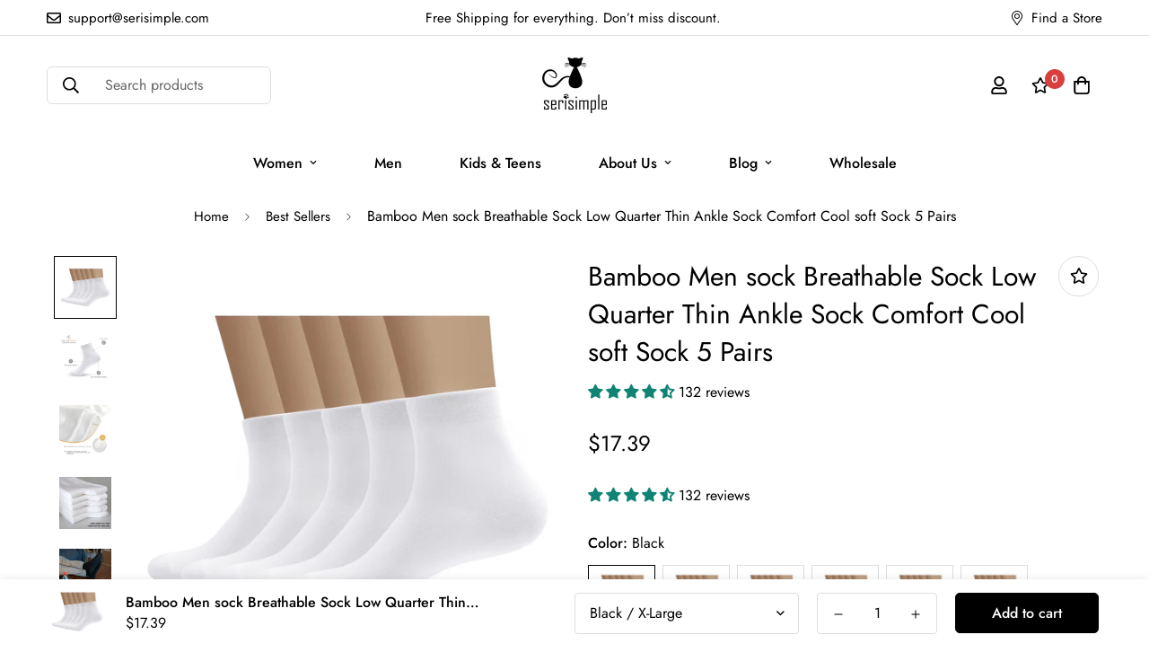

--- FILE ---
content_type: text/html; charset=utf-8
request_url: https://serisimple.com/products/bamboo-men-sock-breathable-sock-low-quarter-thin-ankle-sock-comfort-cool-soft-sock-5-pairs
body_size: 64120
content:

<!doctype html>
<html
  class="no-js supports-no-cookies"
  lang="en"
  style="--sf-page-opacity: 0;"
  data-template="product"
  
>
<head> 
	<meta charset="utf-8">
	<meta http-equiv="X-UA-Compatible" content="IE=edge">
	<meta name="viewport" content="width=device-width, initial-scale=1, maximum-scale=1.0, user-scalable=0">
	<meta name="theme-color" content="#000000">
    <meta name="facebook-domain-verification" content="iyk7u8yvvf1jlx565s4z5o8u3rne5u" />
  <link rel="canonical" href="https://serisimple.com/products/bamboo-men-sock-breathable-sock-low-quarter-thin-ankle-sock-comfort-cool-soft-sock-5-pairs"><link rel="preload" as="style" href="//serisimple.com/cdn/shop/t/7/assets/product-template.css?v=98316914820889296901653267786"><link rel="preload" as="style" href="//serisimple.com/cdn/shop/t/7/assets/theme.css?v=131183216964971531961653267762">


<link rel="dns-prefetch" href="https://serisimple.com/products/bamboo-men-sock-breathable-sock-low-quarter-thin-ankle-sock-comfort-cool-soft-sock-5-pairs" crossorigin>
<link rel="dns-prefetch" href="https://cdn.shopify.com" crossorigin>
<link rel="preconnect" href="https://serisimple.com/products/bamboo-men-sock-breathable-sock-low-quarter-thin-ankle-sock-comfort-cool-soft-sock-5-pairs" crossorigin>
<link rel="preconnect" href="https://cdn.shopify.com" crossorigin> 
<link rel="preload" as="style" href="//serisimple.com/cdn/shop/t/7/assets/chunk.css?v=183036624112616628151653267797">
<link rel="preload" as="style" href="//serisimple.com/cdn/shop/t/7/assets/custom.css?v=105997007003712207781653267828">
<link rel="preload" as="script" href="//serisimple.com/cdn/shop/t/7/assets/app.min.js?v=90437750507175205801653267777">
<link rel="preload" as="script" href="//serisimple.com/cdn/shop/t/7/assets/foxkit-app.min.js?v=45115854609008655371653267759">
<link rel="preload" as="script" href="//serisimple.com/cdn/shop/t/7/assets/lazysizes.min.js?v=49047110623560880631653267761">

  <title>Bamboo Men sock Breathable Sock Low Quarter Thin Ankle Sock Comfort Co</title>
    <meta name="description" content="SERISIMPLE bamboo fiber male casual socks ankle quarter length sock breathable multicolored are very comfort and soft. Elastic and comfortable fit for most size. It has a softer and silky feel than cotton socks. The seams of the socks are very smooth, the feet are not rubbed, and they are very comfortable to wear. Made">
  

  <meta property="og:site_name" content="Serisimple">
<meta property="og:url" content="https://serisimple.com/products/bamboo-men-sock-breathable-sock-low-quarter-thin-ankle-sock-comfort-cool-soft-sock-5-pairs">
<meta property="og:title" content="Bamboo Men sock Breathable Sock Low Quarter Thin Ankle Sock Comfort Co">
<meta property="og:type" content="product">
<meta property="og:description" content="SERISIMPLE bamboo fiber male casual socks ankle quarter length sock breathable multicolored are very comfort and soft. Elastic and comfortable fit for most size. It has a softer and silky feel than cotton socks. The seams of the socks are very smooth, the feet are not rubbed, and they are very comfortable to wear. Made"><meta property="og:image" content="http://serisimple.com/cdn/shop/products/1_d10e1068-6ad2-4f98-a21d-4d77cc88fd8f.jpg?v=1681362581">
<meta property="og:image:secure_url" content="https://serisimple.com/cdn/shop/products/1_d10e1068-6ad2-4f98-a21d-4d77cc88fd8f.jpg?v=1681362581">
<meta property="og:image:width" content="2000">
<meta property="og:image:height" content="2000"><meta property="og:price:amount" content="17.39">
<meta property="og:price:currency" content="USD"><meta name="twitter:card" content="summary_large_image">
<meta name="twitter:title" content="Bamboo Men sock Breathable Sock Low Quarter Thin Ankle Sock Comfort Co">
<meta name="twitter:description" content="SERISIMPLE bamboo fiber male casual socks ankle quarter length sock breathable multicolored are very comfort and soft. Elastic and comfortable fit for most size. It has a softer and silky feel than cotton socks. The seams of the socks are very smooth, the feet are not rubbed, and they are very comfortable to wear. Made"><script type="text/javascript"> 
  const observers = new MutationObserver(mutations => {
				mutations.forEach(({ addedNodes }) => {
					addedNodes.forEach(node => {
						if (node.nodeType === 1 && node.tagName === 'SCRIPT') {
						 if (node.classList.contains('analytics') || node.classList.contains('boomerang')) {
						 node.type = 'text/javascripts';
							}
 if(node.src.includes("klaviyo.com/onsite")){ 
node.setAttribute("data-src", node.src);
node.removeAttribute("src");
} 
if (node.textContent.includes('shopifycloud/web-pixels-manager')) {
  node.type='text/javascripts'; 
} 
} 
				});});});
			observers.observe(document.documentElement, {
				childList: true,
				subtree: true
			});
                        </script>

  <style media="print" id="mn-font-style">
  @font-face {  font-family: SF-Heading-font;  font-weight:400;  src: url(https://cdn.shopify.com/s/files/1/0561/2742/2636/files/Jost-Regular.ttf?v=1618297125);  font-display: swap;}@font-face {  font-family: SF-Heading-font;  font-weight:500;  src: url(https://cdn.shopify.com/s/files/1/0561/2742/2636/files/Jost-Medium.ttf?v=1618297125);  font-display: swap;}@font-face {  font-family: SF-Heading-font;  font-weight:600;  src: url(https://cdn.shopify.com/s/files/1/0561/2742/2636/files/Jost-SemiBold.ttf?v=1618297125);  font-display: swap;}:root {  --font-stack-header: SF-Heading-font;  --font-weight-header: 400;}@font-face {  font-family: SF-Body-font;  font-weight:400;  src: url(https://cdn.shopify.com/s/files/1/0561/2742/2636/files/Jost-Regular.ttf?v=1618297125);  font-display: swap;}@font-face {  font-family: SF-Body-font;  font-weight:500;  src: url(https://cdn.shopify.com/s/files/1/0561/2742/2636/files/Jost-Medium.ttf?v=1618297125);  font-display: swap;}@font-face {  font-family: SF-Body-font;  font-weight:600;  src: url(https://cdn.shopify.com/s/files/1/0561/2742/2636/files/Jost-SemiBold.ttf?v=1618297125);  font-display: swap;}:root {  --font-stack-body: 'SF-Body-font';  --font-weight-body: 400;;}
</style>

  <style media="print" id="mn-critical-css">
  html{font-size:calc(var(--font-base-size,16) * 1px)}body{font-family:var(--font-stack-body)!important;font-weight:var(--font-weight-body);font-style:var(--font-style-body);color:var(--color-body-text);font-size:calc(var(--font-base-size,16) * 1px);line-height:calc(var(--base-line-height) * 1px);scroll-behavior:smooth}body .h1,body .h2,body .h3,body .h4,body .h5,body .h6,body h1,body h2,body h3,body h4,body h5,body h6{font-family:var(--font-stack-header);font-weight:var(--font-weight-header);font-style:var(--font-style-header);color:var(--color-heading-text);line-height:normal}body .h1,body h1{font-size:calc(((var(--font-h1-mobile))/ (var(--font-base-size))) * 1rem)}body .h2,body h2{font-size:calc(((var(--font-h2-mobile))/ (var(--font-base-size))) * 1rem)}body .h3,body h3{font-size:calc(((var(--font-h3-mobile))/ (var(--font-base-size))) * 1rem)}body .h4,body h4{font-size:calc(((var(--font-h4-mobile))/ (var(--font-base-size))) * 1rem)}body .h5,body h5{font-size:calc(((var(--font-h5-mobile))/ (var(--font-base-size))) * 1rem)}body .h6,body h6{font-size:calc(((var(--font-h6-mobile))/ (var(--font-base-size))) * 1rem);line-height:1.4}@media only screen and (min-width:768px){body .h1,body h1{font-size:calc(((var(--font-h1-desktop))/ (var(--font-base-size))) * 1rem)}body .h2,body h2{font-size:calc(((var(--font-h2-desktop))/ (var(--font-base-size))) * 1rem)}body .h3,body h3{font-size:calc(((var(--font-h3-desktop))/ (var(--font-base-size))) * 1rem)}body .h4,body h4{font-size:calc(((var(--font-h4-desktop))/ (var(--font-base-size))) * 1rem)}body .h5,body h5{font-size:calc(((var(--font-h5-desktop))/ (var(--font-base-size))) * 1rem)}body .h6,body h6{font-size:calc(((var(--font-h6-desktop))/ (var(--font-base-size))) * 1rem)}}.swiper-wrapper{display:flex}.swiper-container:not(.swiper-container-initialized) .swiper-slide{width:calc(100% / var(--items,1));flex:0 0 auto}@media (max-width:1023px){.swiper-container:not(.swiper-container-initialized) .swiper-slide{min-width:40vw;flex:0 0 auto}}@media (max-width:767px){.swiper-container:not(.swiper-container-initialized) .swiper-slide{min-width:66vw;flex:0 0 auto}}.opacity-0{opacity:0}.opacity-100{opacity:1!important;}.placeholder-background{position:absolute;top:0;right:0;bottom:0;left:0;pointer-events:none}.placeholder-background--animation{background-color:#000;animation:placeholder-background-loading 1.5s infinite linear}[data-image-loading]{position:relative}[data-image-loading]:after{content:'';background-color:#000;animation:placeholder-background-loading 1.5s infinite linear;position:absolute;top:0;left:0;width:100%;height:100%;z-index:1}[data-image-loading] img.lazyload{opacity:0}[data-image-loading] img.lazyloaded{opacity:1}.no-js [data-image-loading]{animation-name:none}.lazyload--fade-in{opacity:0;transition:.25s all}.lazyload--fade-in.lazyloaded{opacity:1}@media (min-width:768px){.hidden.md\:block{display:block!important}.hidden.md\:flex{display:flex!important}.hidden.md\:grid{display:grid!important}}@media (min-width:1024px){.hidden.lg\:block{display:block!important}.hidden.lg\:flex{display:flex!important}.hidden.lg\:grid{display:grid!important}}@media (min-width:1280px){.hidden.xl\:block{display:block!important}.hidden.xl\:flex{display:flex!important}.hidden.xl\:grid{display:grid!important}}

  h1, .h1,
  h2, .h2,
  h3, .h3,
  h4, .h4,
  h5, .h5,
  h6, .h6 {
    letter-spacing: 0px;
  }
</style>

  <script>
  function _debounce(e,t=300){let n;return(...o)=>{clearTimeout(n),n=setTimeout((()=>e.apply(this,o)),t)}}try{window.MinimogSettings=window.MinimogSettings||{},window.___mnag="userA"+(window.___mnag1||"")+"gent";var _mh=document.querySelector("header.sf-header__mobile"),_dh=document.querySelector("header.sf-header__desktop"),_innerWidth=window.innerWidth;function _shh(){_mh&&_dh||(_mh=document.querySelector("header.sf-header__mobile"),_dh=document.querySelector("header.sf-header__desktop"));var e=window.innerWidth<1024?_mh:_dh;e&&(document.documentElement.style.setProperty("--sf-header-height",e.offsetHeight+"px"),window.MinimogSettings.headerHeight=e.offsetHeight)}function _stbh(){var e=document.querySelector(".sf-topbar");e&&(document.documentElement.style.setProperty("--sf-topbar-height",e.offsetHeight+"px"),window.MinimogSettings.topbarHeight=e.offsetHeight)}function _sah(){var e=document.querySelector(".announcement-bar");e&&(document.documentElement.style.setProperty("--sf-announcement-height",e.offsetHeight+"px"),window.MinimogSettings.topbarHeight=e.offsetHeight)}function _smcp(){var e=document.documentElement.dataset.template;window.innerWidth>=1024?_dh&&"true"===_dh.dataset.transparent&&("index"!==e&&"collection"!==e||document.documentElement.style.setProperty("--main-content-padding-top","0px")):document.documentElement.style.removeProperty("--main-content-padding-top")}function _csh(){_shh(),_stbh(),_sah(),_smcp()}function _sp(){var e=0;window.requestAnimationFrame((function t(){_shh(),_stbh(),_sah(),_smcp(),++e<10&&window.requestAnimationFrame(t)}));var t=document.querySelector(".sf-header");t&&t.classList.add("opacity-100"),document.documentElement.style.setProperty("--sf-page-opacity","1")}window.addEventListener("resize",_debounce(_csh,1e3)),document.documentElement.className=document.documentElement.className.replace("supports-no-cookies","supports-cookies").replace("no-js","js")}catch(e){console.warn("Failed to execute critical scripts",e)}try{var _nu=navigator[window.___mnag],_psas=[{b:"ome-Li",c:"ghth",d:"ouse",a:"Chr"},{d:"hts",a:"Sp",c:"nsig",b:"eed I"},{b:" Lin",d:"6_64",a:"X11;",c:"ux x8"}];function __fn(e){return Object.keys(_psas[e]).sort().reduce((function(t,n){return t+_psas[e][n]}),"")}var __isPSA=_nu.indexOf(__fn(0))>-1||_nu.indexOf(__fn(1))>-1||_nu.indexOf(__fn(2))>-1;window.___mnag="!1",_psas=null}catch(e){__isPSA=!1,_psas=null;window.___mnag="!1"}function _sli(){Array.from(document.querySelectorAll("img")).splice(0,10).forEach((function(e){e.dataset.src&&(e.src=e.dataset.src.replace("_{width}x","_200x"),e.style.opacity=1)})),Array.from(document.querySelectorAll(".lazyload[data-bg]")).splice(0,5).forEach((function(e){e.dataset.bg&&(e.style.backgroundImage="url("+e.dataset.bg+")",e.style.backgroundSize="cover")}))}function afnc(){var e=document.getElementById("mn-critical-css"),t=document.getElementById("mn-font-style");e&&(e.media="all"),t&&(t.media="all")}function __as(e){e.rel="stylesheet",e.media="all",e.removeAttribute("onload")}function __otsl(e){__as(e),"loading"!==document.readyState?_sp():document.addEventListener("DOMContentLoaded",_sp)}function __ocsl(e){__isPSA||__as(e)}document.addEventListener("DOMContentLoaded",(function(){function e(e){var t=e.dataset.imageLoading?e:e.closest("[data-image-loading]");t&&t.removeAttribute("data-image-loading")}__isPSA?"loading"!==document.readyState?_sli():document.addEventListener("DOMContentLoaded",_sli):(document.addEventListener("lazyloaded",(function(t){var n=t.target;if(e(n),n.dataset.bgset){var o=n.querySelector(".lazyloaded");o&&(n.setAttribute("alt",n.dataset.alt||"lazysize-img"),n.setAttribute("src",o.dataset.src||n.dataset.bg||""))}})),document.querySelectorAll(".lazyloaded").forEach(e))})),__isPSA||afnc(),window.__isPSA=__isPSA;
</script>

  <style data-shopify>:root {		/* BODY */		--base-line-height: 28;		/* PRIMARY COLORS */		--color-primary: #000000;		--plyr-color-main: #000000;		--color-primary-darker: #333333;		/* TEXT COLORS */		--color-body-text: #000000;		--color-heading-text: #000000;		--color-sub-text: #666666;		--color-text-link: #000000;		--color-text-link-hover: #999999;		/* BUTTON COLORS */		--color-btn-bg:  #000000;		--color-btn-bg-hover: #000000;		--color-btn-text: #ffffff;		--color-btn-text-hover: #ffffff;    --color-btn-secondary-border: #000000;    --color-btn-secondary-text: #000000;		--btn-letter-spacing: 0px;		--btn-border-radius: 5px;		--btn-border-width: 1px;		--btn-line-height: 23px;				/* PRODUCT COLORS */		--product-title-color: #000000;		--product-sale-price-color: #666666;		--product-regular-price-color: #000000;		--product-type-color: #666666;		--product-desc-color: #666666;		/* TOPBAR COLORS */		--color-topbar-background: #ffffff;		--color-topbar-text: #000000;		/* MENU BAR COLORS */		--color-menu-background: #000000;		--color-menu-text: #f8f8f8;		/* BORDER COLORS */		--color-border: #dedede;		/* FOOTER COLORS */		--color-footer-text: #000000;		--color-footer-subtext: #666666;		--color-footer-background: #F5F5F5;		--color-footer-link: #666666;		--color-footer-link-hover: #000000;		--color-footer-background-mobile: #F5F5F5;		/* FOOTER BOTTOM COLORS */		--color-footer-bottom-text: #000;		--color-footer-bottom-background: #f5f5f5;		--color-footer-bottom-background-mobile: #F5F5F5;		/* HEADER */		--color-header-text: #000000;		--color-header-transparent-text: #000000;		--color-main-background: #ffffff;		--color-field-background: #ffffff;		--color-header-background: #ffffff;		--color-cart-wishlist-count: #ffffff;		--bg-cart-wishlist-count: #da3f3f;		--swatch-item-background-default: #f7f8fa;		--text-gray-400: #777777;		--text-gray-9b: #9b9b9b;		--text-black: #000000;		--text-white: #ffffff;		--bg-gray-400: #f7f8fa;		--bg-black: #000000;		--rounded-full: 9999px;		--border-color-1: #eeeeee;		--border-color-2: #b2b2b2;		--border-color-3: #d2d2d2;		--border-color-4: #737373;		--color-secondary: #666666;		--color-success: #3a8735;		--color-warning: #ff706b;		--color-info: #959595;		--color-disabled: #cecece;		--bg-disabled: #f7f7f7;		--bg-hover: #737373;		--bg-color-tooltip: #000000;		--text-color-tooltip: #ffffff;		--color-image-overlay: #000000;		--opacity-image-overlay: 0.2;		--theme-shadow: 0 5px 15px 0 rgba(0, 0, 0, 0.07);    --arrow-select-box: url(//serisimple.com/cdn/shop/t/7/assets/ar-down.svg?v=92728264558441377851653267795);		/* FONT SIZES */		--font-base-size: 16;		--font-btn-size: 16px;		--font-btn-weight: 500;		--font-h1-desktop: 54;		--font-h1-mobile: 50;		--font-h2-desktop: 42;		--font-h2-mobile: 37;		--font-h3-desktop: 31;		--font-h3-mobile: 28;		--font-h4-desktop: 27;		--font-h4-mobile: 24;		--font-h5-desktop: 23;		--font-h5-mobile: 20;		--font-h6-desktop: 21;		--font-h6-mobile: 19;    --arrow-down-url: url(//serisimple.com/cdn/shop/t/7/assets/arrow-down.svg?v=157552497485556416461653267759);    --arrow-down-white-url: url(//serisimple.com/cdn/shop/t/7/assets/arrow-down-white.svg?v=70535736727834135531653267789);    --product-title-line-clamp: unset	}
</style><link media="print" onload="this.media = 'all'" rel="stylesheet" href="//serisimple.com/cdn/shop/t/7/assets/product-template.css?v=98316914820889296901653267786"><link as="style" rel="preload" href="//serisimple.com/cdn/shop/t/7/assets/theme.css?v=131183216964971531961653267762" onload="__otsl(this)">
<link as="style" rel="preload" href="//serisimple.com/cdn/shop/t/7/assets/chunk.css?v=183036624112616628151653267797" onload="__ocsl(this)">
<link type="text/css" href="//serisimple.com/cdn/shop/t/7/assets/custom.css?v=105997007003712207781653267828" rel="stylesheet">

<style data-shopify>body {
    --container-width: 1200;
    --fluid-container-width: 1480px;
    --fluid-container-offset: 65px;
    background-color: #ffffff;
  }
  [style*="--aspect-ratio"]:before {
    padding-top: calc(100% / (0.0001 + var(--aspect-ratio, 16/9)));
  }</style>

  

  
 


     <script>window.performance && window.performance.mark && window.performance.mark('shopify.content_for_header.start');</script><meta name="google-site-verification" content="65qCuXtOZ_5q1ZvyuH9n4ic7-mZ_spDJmZY35RnwQ7w">
<meta name="facebook-domain-verification" content="05tdt6kokc09b5t6rgdm5hoc340fp3">
<meta name="facebook-domain-verification" content="iyk7u8yvvf1jlx565s4z5o8u3rne5u">
<meta name="facebook-domain-verification" content="3621ibz4qy1qf310g2vn8kv4636jn3">
<meta id="shopify-digital-wallet" name="shopify-digital-wallet" content="/21488389/digital_wallets/dialog">
<meta name="shopify-checkout-api-token" content="8d7092a1b344bc2d6397abced00addb3">
<link rel="alternate" type="application/json+oembed" href="https://serisimple.com/products/bamboo-men-sock-breathable-sock-low-quarter-thin-ankle-sock-comfort-cool-soft-sock-5-pairs.oembed">
<script async="async" data-src="/checkouts/internal/preloads.js?locale=en-US"></script>
<link rel="preconnect" href="https://shop.app" crossorigin="anonymous">
<script async="async" data-src="https://shop.app/checkouts/internal/preloads.js?locale=en-US&shop_id=21488389" crossorigin="anonymous"></script>
<script id="apple-pay-shop-capabilities" type="application/json">{"shopId":21488389,"countryCode":"US","currencyCode":"USD","merchantCapabilities":["supports3DS"],"merchantId":"gid:\/\/shopify\/Shop\/21488389","merchantName":"Serisimple","requiredBillingContactFields":["postalAddress","email"],"requiredShippingContactFields":["postalAddress","email"],"shippingType":"shipping","supportedNetworks":["visa","masterCard","amex","discover","elo","jcb"],"total":{"type":"pending","label":"Serisimple","amount":"1.00"},"shopifyPaymentsEnabled":true,"supportsSubscriptions":true}</script>
<script id="shopify-features" type="application/json">{"accessToken":"8d7092a1b344bc2d6397abced00addb3","betas":["rich-media-storefront-analytics"],"domain":"serisimple.com","predictiveSearch":true,"shopId":21488389,"locale":"en"}</script>
<script>var Shopify = Shopify || {};
Shopify.shop = "serisimple.myshopify.com";
Shopify.locale = "en";
Shopify.currency = {"active":"USD","rate":"1.0"};
Shopify.country = "US";
Shopify.theme = {"name":"Minimog-2.5.0","id":120930697296,"schema_name":"Minimog - OS 2.0","schema_version":"2.5.0","theme_store_id":null,"role":"main"};
Shopify.theme.handle = "null";
Shopify.theme.style = {"id":null,"handle":null};
Shopify.cdnHost = "serisimple.com/cdn";
Shopify.routes = Shopify.routes || {};
Shopify.routes.root = "/";</script>
<script type="module">!function(o){(o.Shopify=o.Shopify||{}).modules=!0}(window);</script>
<script>!function(o){function n(){var o=[];function n(){o.push(Array.prototype.slice.apply(arguments))}return n.q=o,n}var t=o.Shopify=o.Shopify||{};t.loadFeatures=n(),t.autoloadFeatures=n()}(window);</script>
<script>
  window.ShopifyPay = window.ShopifyPay || {};
  window.ShopifyPay.apiHost = "shop.app\/pay";
  window.ShopifyPay.redirectState = null;
</script>
<script id="shop-js-analytics" type="application/json">{"pageType":"product"}</script>
<script defer="defer" async type="module" data-src="//serisimple.com/cdn/shopifycloud/shop-js/modules/v2/client.init-shop-cart-sync_BdyHc3Nr.en.esm.js"></script>
<script defer="defer" async type="module" data-src="//serisimple.com/cdn/shopifycloud/shop-js/modules/v2/chunk.common_Daul8nwZ.esm.js"></script>
<script type="module">
  await import("//serisimple.com/cdn/shopifycloud/shop-js/modules/v2/client.init-shop-cart-sync_BdyHc3Nr.en.esm.js");
await import("//serisimple.com/cdn/shopifycloud/shop-js/modules/v2/chunk.common_Daul8nwZ.esm.js");

  window.Shopify.SignInWithShop?.initShopCartSync?.({"fedCMEnabled":true,"windoidEnabled":true});

</script>
<script>
  window.Shopify = window.Shopify || {};
  if (!window.Shopify.featureAssets) window.Shopify.featureAssets = {};
  window.Shopify.featureAssets['shop-js'] = {"shop-cart-sync":["modules/v2/client.shop-cart-sync_QYOiDySF.en.esm.js","modules/v2/chunk.common_Daul8nwZ.esm.js"],"init-fed-cm":["modules/v2/client.init-fed-cm_DchLp9rc.en.esm.js","modules/v2/chunk.common_Daul8nwZ.esm.js"],"shop-button":["modules/v2/client.shop-button_OV7bAJc5.en.esm.js","modules/v2/chunk.common_Daul8nwZ.esm.js"],"init-windoid":["modules/v2/client.init-windoid_DwxFKQ8e.en.esm.js","modules/v2/chunk.common_Daul8nwZ.esm.js"],"shop-cash-offers":["modules/v2/client.shop-cash-offers_DWtL6Bq3.en.esm.js","modules/v2/chunk.common_Daul8nwZ.esm.js","modules/v2/chunk.modal_CQq8HTM6.esm.js"],"shop-toast-manager":["modules/v2/client.shop-toast-manager_CX9r1SjA.en.esm.js","modules/v2/chunk.common_Daul8nwZ.esm.js"],"init-shop-email-lookup-coordinator":["modules/v2/client.init-shop-email-lookup-coordinator_UhKnw74l.en.esm.js","modules/v2/chunk.common_Daul8nwZ.esm.js"],"pay-button":["modules/v2/client.pay-button_DzxNnLDY.en.esm.js","modules/v2/chunk.common_Daul8nwZ.esm.js"],"avatar":["modules/v2/client.avatar_BTnouDA3.en.esm.js"],"init-shop-cart-sync":["modules/v2/client.init-shop-cart-sync_BdyHc3Nr.en.esm.js","modules/v2/chunk.common_Daul8nwZ.esm.js"],"shop-login-button":["modules/v2/client.shop-login-button_D8B466_1.en.esm.js","modules/v2/chunk.common_Daul8nwZ.esm.js","modules/v2/chunk.modal_CQq8HTM6.esm.js"],"init-customer-accounts-sign-up":["modules/v2/client.init-customer-accounts-sign-up_C8fpPm4i.en.esm.js","modules/v2/client.shop-login-button_D8B466_1.en.esm.js","modules/v2/chunk.common_Daul8nwZ.esm.js","modules/v2/chunk.modal_CQq8HTM6.esm.js"],"init-shop-for-new-customer-accounts":["modules/v2/client.init-shop-for-new-customer-accounts_CVTO0Ztu.en.esm.js","modules/v2/client.shop-login-button_D8B466_1.en.esm.js","modules/v2/chunk.common_Daul8nwZ.esm.js","modules/v2/chunk.modal_CQq8HTM6.esm.js"],"init-customer-accounts":["modules/v2/client.init-customer-accounts_dRgKMfrE.en.esm.js","modules/v2/client.shop-login-button_D8B466_1.en.esm.js","modules/v2/chunk.common_Daul8nwZ.esm.js","modules/v2/chunk.modal_CQq8HTM6.esm.js"],"shop-follow-button":["modules/v2/client.shop-follow-button_CkZpjEct.en.esm.js","modules/v2/chunk.common_Daul8nwZ.esm.js","modules/v2/chunk.modal_CQq8HTM6.esm.js"],"lead-capture":["modules/v2/client.lead-capture_BntHBhfp.en.esm.js","modules/v2/chunk.common_Daul8nwZ.esm.js","modules/v2/chunk.modal_CQq8HTM6.esm.js"],"checkout-modal":["modules/v2/client.checkout-modal_CfxcYbTm.en.esm.js","modules/v2/chunk.common_Daul8nwZ.esm.js","modules/v2/chunk.modal_CQq8HTM6.esm.js"],"shop-login":["modules/v2/client.shop-login_Da4GZ2H6.en.esm.js","modules/v2/chunk.common_Daul8nwZ.esm.js","modules/v2/chunk.modal_CQq8HTM6.esm.js"],"payment-terms":["modules/v2/client.payment-terms_MV4M3zvL.en.esm.js","modules/v2/chunk.common_Daul8nwZ.esm.js","modules/v2/chunk.modal_CQq8HTM6.esm.js"]};
</script>
<script id="__st">var __st={"a":21488389,"offset":-18000,"reqid":"1033abab-d947-48c4-b84d-eee40f664be9-1768970068","pageurl":"serisimple.com\/products\/bamboo-men-sock-breathable-sock-low-quarter-thin-ankle-sock-comfort-cool-soft-sock-5-pairs","u":"0768253f100f","p":"product","rtyp":"product","rid":6574772551760};</script>
<script>window.ShopifyPaypalV4VisibilityTracking = true;</script>
<script id="captcha-bootstrap">!function(){'use strict';const t='contact',e='account',n='new_comment',o=[[t,t],['blogs',n],['comments',n],[t,'customer']],c=[[e,'customer_login'],[e,'guest_login'],[e,'recover_customer_password'],[e,'create_customer']],r=t=>t.map((([t,e])=>`form[action*='/${t}']:not([data-nocaptcha='true']) input[name='form_type'][value='${e}']`)).join(','),a=t=>()=>t?[...document.querySelectorAll(t)].map((t=>t.form)):[];function s(){const t=[...o],e=r(t);return a(e)}const i='password',u='form_key',d=['recaptcha-v3-token','g-recaptcha-response','h-captcha-response',i],f=()=>{try{return window.sessionStorage}catch{return}},m='__shopify_v',_=t=>t.elements[u];function p(t,e,n=!1){try{const o=window.sessionStorage,c=JSON.parse(o.getItem(e)),{data:r}=function(t){const{data:e,action:n}=t;return t[m]||n?{data:e,action:n}:{data:t,action:n}}(c);for(const[e,n]of Object.entries(r))t.elements[e]&&(t.elements[e].value=n);n&&o.removeItem(e)}catch(o){console.error('form repopulation failed',{error:o})}}const l='form_type',E='cptcha';function T(t){t.dataset[E]=!0}const w=window,h=w.document,L='Shopify',v='ce_forms',y='captcha';let A=!1;((t,e)=>{const n=(g='f06e6c50-85a8-45c8-87d0-21a2b65856fe',I='https://cdn.shopify.com/shopifycloud/storefront-forms-hcaptcha/ce_storefront_forms_captcha_hcaptcha.v1.5.2.iife.js',D={infoText:'Protected by hCaptcha',privacyText:'Privacy',termsText:'Terms'},(t,e,n)=>{const o=w[L][v],c=o.bindForm;if(c)return c(t,g,e,D).then(n);var r;o.q.push([[t,g,e,D],n]),r=I,A||(h.body.append(Object.assign(h.createElement('script'),{id:'captcha-provider',async:!0,src:r})),A=!0)});var g,I,D;w[L]=w[L]||{},w[L][v]=w[L][v]||{},w[L][v].q=[],w[L][y]=w[L][y]||{},w[L][y].protect=function(t,e){n(t,void 0,e),T(t)},Object.freeze(w[L][y]),function(t,e,n,w,h,L){const[v,y,A,g]=function(t,e,n){const i=e?o:[],u=t?c:[],d=[...i,...u],f=r(d),m=r(i),_=r(d.filter((([t,e])=>n.includes(e))));return[a(f),a(m),a(_),s()]}(w,h,L),I=t=>{const e=t.target;return e instanceof HTMLFormElement?e:e&&e.form},D=t=>v().includes(t);t.addEventListener('submit',(t=>{const e=I(t);if(!e)return;const n=D(e)&&!e.dataset.hcaptchaBound&&!e.dataset.recaptchaBound,o=_(e),c=g().includes(e)&&(!o||!o.value);(n||c)&&t.preventDefault(),c&&!n&&(function(t){try{if(!f())return;!function(t){const e=f();if(!e)return;const n=_(t);if(!n)return;const o=n.value;o&&e.removeItem(o)}(t);const e=Array.from(Array(32),(()=>Math.random().toString(36)[2])).join('');!function(t,e){_(t)||t.append(Object.assign(document.createElement('input'),{type:'hidden',name:u})),t.elements[u].value=e}(t,e),function(t,e){const n=f();if(!n)return;const o=[...t.querySelectorAll(`input[type='${i}']`)].map((({name:t})=>t)),c=[...d,...o],r={};for(const[a,s]of new FormData(t).entries())c.includes(a)||(r[a]=s);n.setItem(e,JSON.stringify({[m]:1,action:t.action,data:r}))}(t,e)}catch(e){console.error('failed to persist form',e)}}(e),e.submit())}));const S=(t,e)=>{t&&!t.dataset[E]&&(n(t,e.some((e=>e===t))),T(t))};for(const o of['focusin','change'])t.addEventListener(o,(t=>{const e=I(t);D(e)&&S(e,y())}));const B=e.get('form_key'),M=e.get(l),P=B&&M;t.addEventListener('DOMContentLoaded',(()=>{const t=y();if(P)for(const e of t)e.elements[l].value===M&&p(e,B);[...new Set([...A(),...v().filter((t=>'true'===t.dataset.shopifyCaptcha))])].forEach((e=>S(e,t)))}))}(h,new URLSearchParams(w.location.search),n,t,e,['guest_login'])})(!0,!1)}();</script>
<script integrity="sha256-4kQ18oKyAcykRKYeNunJcIwy7WH5gtpwJnB7kiuLZ1E=" data-source-attribution="shopify.loadfeatures" defer="defer" data-src="//serisimple.com/cdn/shopifycloud/storefront/assets/storefront/load_feature-a0a9edcb.js" crossorigin="anonymous"></script>
<script crossorigin="anonymous" defer="defer" data-src="//serisimple.com/cdn/shopifycloud/storefront/assets/shopify_pay/storefront-65b4c6d7.js?v=20250812"></script>
<script data-source-attribution="shopify.dynamic_checkout.dynamic.init">var Shopify=Shopify||{};Shopify.PaymentButton=Shopify.PaymentButton||{isStorefrontPortableWallets:!0,init:function(){window.Shopify.PaymentButton.init=function(){};var t=document.createElement("script");t.data-src="https://serisimple.com/cdn/shopifycloud/portable-wallets/latest/portable-wallets.en.js",t.type="module",document.head.appendChild(t)}};
</script>
<script data-source-attribution="shopify.dynamic_checkout.buyer_consent">
  function portableWalletsHideBuyerConsent(e){var t=document.getElementById("shopify-buyer-consent"),n=document.getElementById("shopify-subscription-policy-button");t&&n&&(t.classList.add("hidden"),t.setAttribute("aria-hidden","true"),n.removeEventListener("click",e))}function portableWalletsShowBuyerConsent(e){var t=document.getElementById("shopify-buyer-consent"),n=document.getElementById("shopify-subscription-policy-button");t&&n&&(t.classList.remove("hidden"),t.removeAttribute("aria-hidden"),n.addEventListener("click",e))}window.Shopify?.PaymentButton&&(window.Shopify.PaymentButton.hideBuyerConsent=portableWalletsHideBuyerConsent,window.Shopify.PaymentButton.showBuyerConsent=portableWalletsShowBuyerConsent);
</script>
<script>
  function portableWalletsCleanup(e){e&&e.src&&console.error("Failed to load portable wallets script "+e.src);var t=document.querySelectorAll("shopify-accelerated-checkout .shopify-payment-button__skeleton, shopify-accelerated-checkout-cart .wallet-cart-button__skeleton"),e=document.getElementById("shopify-buyer-consent");for(let e=0;e<t.length;e++)t[e].remove();e&&e.remove()}function portableWalletsNotLoadedAsModule(e){e instanceof ErrorEvent&&"string"==typeof e.message&&e.message.includes("import.meta")&&"string"==typeof e.filename&&e.filename.includes("portable-wallets")&&(window.removeEventListener("error",portableWalletsNotLoadedAsModule),window.Shopify.PaymentButton.failedToLoad=e,"loading"===document.readyState?document.addEventListener("DOMContentLoaded",window.Shopify.PaymentButton.init):window.Shopify.PaymentButton.init())}window.addEventListener("error",portableWalletsNotLoadedAsModule);
</script>

<script type="module" data-src="https://serisimple.com/cdn/shopifycloud/portable-wallets/latest/portable-wallets.en.js" onError="portableWalletsCleanup(this)" crossorigin="anonymous"></script>
<script nomodule>
  document.addEventListener("DOMContentLoaded", portableWalletsCleanup);
</script>

<link id="shopify-accelerated-checkout-styles" rel="stylesheet" media="screen" href="https://serisimple.com/cdn/shopifycloud/portable-wallets/latest/accelerated-checkout-backwards-compat.css" crossorigin="anonymous">
<style id="shopify-accelerated-checkout-cart">
        #shopify-buyer-consent {
  margin-top: 1em;
  display: inline-block;
  width: 100%;
}

#shopify-buyer-consent.hidden {
  display: none;
}

#shopify-subscription-policy-button {
  background: none;
  border: none;
  padding: 0;
  text-decoration: underline;
  font-size: inherit;
  cursor: pointer;
}

#shopify-subscription-policy-button::before {
  box-shadow: none;
}

      </style>

<script>window.performance && window.performance.mark && window.performance.mark('shopify.content_for_header.end');</script>        

   <meta name="description" content="SERISIMPLE bamboo fiber male casual socks ankle quarter length sock breathable multicolored are very comfort and soft. Elastic and comfortable fit for most size. It has a softer and silky feel than cotton socks. The seams of the socks are very smooth, the feet are not rubbed, and they are very comfortable to wear. Made">
<!-- Start of Judge.me Core -->
<link rel="dns-prefetch" href="https://cdn.judge.me/">
<script data-cfasync='false' class='jdgm-settings-script'>window.jdgmSettings={"pagination":5,"disable_web_reviews":false,"badge_no_review_text":"No reviews","badge_n_reviews_text":"{{ n }} review/reviews","hide_badge_preview_if_no_reviews":true,"badge_hide_text":false,"enforce_center_preview_badge":false,"widget_title":"Customer Reviews","widget_open_form_text":"Write a review","widget_close_form_text":"Cancel review","widget_refresh_page_text":"Refresh page","widget_summary_text":"Based on {{ number_of_reviews }} review/reviews","widget_no_review_text":"Be the first to write a review","widget_name_field_text":"Display name","widget_verified_name_field_text":"Verified Name (public)","widget_name_placeholder_text":"Display name","widget_required_field_error_text":"This field is required.","widget_email_field_text":"Email address","widget_verified_email_field_text":"Verified Email (private, can not be edited)","widget_email_placeholder_text":"Your email address","widget_email_field_error_text":"Please enter a valid email address.","widget_rating_field_text":"Rating","widget_review_title_field_text":"Review Title","widget_review_title_placeholder_text":"Give your review a title","widget_review_body_field_text":"Review content","widget_review_body_placeholder_text":"Start writing here...","widget_pictures_field_text":"Picture/Video (optional)","widget_submit_review_text":"Submit Review","widget_submit_verified_review_text":"Submit Verified Review","widget_submit_success_msg_with_auto_publish":"Thank you! Please refresh the page in a few moments to see your review. You can remove or edit your review by logging into \u003ca href='https://judge.me/login' target='_blank' rel='nofollow noopener'\u003eJudge.me\u003c/a\u003e","widget_submit_success_msg_no_auto_publish":"Thank you! Your review will be published as soon as it is approved by the shop admin. You can remove or edit your review by logging into \u003ca href='https://judge.me/login' target='_blank' rel='nofollow noopener'\u003eJudge.me\u003c/a\u003e","widget_show_default_reviews_out_of_total_text":"Showing {{ n_reviews_shown }} out of {{ n_reviews }} reviews.","widget_show_all_link_text":"Show all","widget_show_less_link_text":"Show less","widget_author_said_text":"{{ reviewer_name }} said:","widget_days_text":"{{ n }} days ago","widget_weeks_text":"{{ n }} week/weeks ago","widget_months_text":"{{ n }} month/months ago","widget_years_text":"{{ n }} year/years ago","widget_yesterday_text":"Yesterday","widget_today_text":"Today","widget_replied_text":"\u003e\u003e {{ shop_name }} replied:","widget_read_more_text":"Read more","widget_reviewer_name_as_initial":"","widget_rating_filter_color":"","widget_rating_filter_see_all_text":"See all reviews","widget_sorting_most_recent_text":"Most Recent","widget_sorting_highest_rating_text":"Highest Rating","widget_sorting_lowest_rating_text":"Lowest Rating","widget_sorting_with_pictures_text":"Only Pictures","widget_sorting_most_helpful_text":"Most Helpful","widget_open_question_form_text":"Ask a question","widget_reviews_subtab_text":"Reviews","widget_questions_subtab_text":"Questions","widget_question_label_text":"Question","widget_answer_label_text":"Answer","widget_question_placeholder_text":"Write your question here","widget_submit_question_text":"Submit Question","widget_question_submit_success_text":"Thank you for your question! We will notify you once it gets answered.","verified_badge_text":"Verified","verified_badge_bg_color":"","verified_badge_text_color":"","verified_badge_placement":"left-of-reviewer-name","widget_review_max_height":"","widget_hide_border":false,"widget_social_share":false,"widget_thumb":false,"widget_review_location_show":false,"widget_location_format":"","all_reviews_include_out_of_store_products":true,"all_reviews_out_of_store_text":"(out of store)","all_reviews_pagination":100,"all_reviews_product_name_prefix_text":"about","enable_review_pictures":true,"enable_question_anwser":false,"widget_theme":"","review_date_format":"mm/dd/yyyy","default_sort_method":"most-recent","widget_product_reviews_subtab_text":"Product Reviews","widget_shop_reviews_subtab_text":"Shop Reviews","widget_other_products_reviews_text":"Reviews for other products","widget_store_reviews_subtab_text":"Store reviews","widget_no_store_reviews_text":"This store hasn't received any reviews yet","widget_web_restriction_product_reviews_text":"This product hasn't received any reviews yet","widget_no_items_text":"No items found","widget_show_more_text":"Show more","widget_write_a_store_review_text":"Write a Store Review","widget_other_languages_heading":"Reviews in Other Languages","widget_translate_review_text":"Translate review to {{ language }}","widget_translating_review_text":"Translating...","widget_show_original_translation_text":"Show original ({{ language }})","widget_translate_review_failed_text":"Review couldn't be translated.","widget_translate_review_retry_text":"Retry","widget_translate_review_try_again_later_text":"Try again later","show_product_url_for_grouped_product":false,"widget_sorting_pictures_first_text":"Pictures First","show_pictures_on_all_rev_page_mobile":false,"show_pictures_on_all_rev_page_desktop":false,"floating_tab_hide_mobile_install_preference":false,"floating_tab_button_name":"★ Reviews","floating_tab_title":"Let customers speak for us","floating_tab_button_color":"","floating_tab_button_background_color":"","floating_tab_url":"","floating_tab_url_enabled":false,"floating_tab_tab_style":"text","all_reviews_text_badge_text":"Customers rate us {{ shop.metafields.judgeme.all_reviews_rating | round: 1 }}/5 based on {{ shop.metafields.judgeme.all_reviews_count }} reviews.","all_reviews_text_badge_text_branded_style":"{{ shop.metafields.judgeme.all_reviews_rating | round: 1 }} out of 5 stars based on {{ shop.metafields.judgeme.all_reviews_count }} reviews","is_all_reviews_text_badge_a_link":false,"show_stars_for_all_reviews_text_badge":false,"all_reviews_text_badge_url":"","all_reviews_text_style":"text","all_reviews_text_color_style":"judgeme_brand_color","all_reviews_text_color":"#108474","all_reviews_text_show_jm_brand":true,"featured_carousel_show_header":true,"featured_carousel_title":"Let customers speak for us","testimonials_carousel_title":"Customers are saying","videos_carousel_title":"Real customer stories","cards_carousel_title":"Customers are saying","featured_carousel_count_text":"from {{ n }} reviews","featured_carousel_add_link_to_all_reviews_page":false,"featured_carousel_url":"","featured_carousel_show_images":true,"featured_carousel_autoslide_interval":5,"featured_carousel_arrows_on_the_sides":false,"featured_carousel_height":250,"featured_carousel_width":80,"featured_carousel_image_size":0,"featured_carousel_image_height":250,"featured_carousel_arrow_color":"#eeeeee","verified_count_badge_style":"vintage","verified_count_badge_orientation":"horizontal","verified_count_badge_color_style":"judgeme_brand_color","verified_count_badge_color":"#108474","is_verified_count_badge_a_link":false,"verified_count_badge_url":"","verified_count_badge_show_jm_brand":true,"widget_rating_preset_default":5,"widget_first_sub_tab":"product-reviews","widget_show_histogram":true,"widget_histogram_use_custom_color":false,"widget_pagination_use_custom_color":false,"widget_star_use_custom_color":false,"widget_verified_badge_use_custom_color":false,"widget_write_review_use_custom_color":false,"picture_reminder_submit_button":"Upload Pictures","enable_review_videos":false,"mute_video_by_default":false,"widget_sorting_videos_first_text":"Videos First","widget_review_pending_text":"Pending","featured_carousel_items_for_large_screen":3,"social_share_options_order":"Facebook,Twitter","remove_microdata_snippet":true,"disable_json_ld":false,"enable_json_ld_products":false,"preview_badge_show_question_text":false,"preview_badge_no_question_text":"No questions","preview_badge_n_question_text":"{{ number_of_questions }} question/questions","qa_badge_show_icon":false,"qa_badge_position":"same-row","remove_judgeme_branding":false,"widget_add_search_bar":false,"widget_search_bar_placeholder":"Search","widget_sorting_verified_only_text":"Verified only","featured_carousel_theme":"default","featured_carousel_show_rating":true,"featured_carousel_show_title":true,"featured_carousel_show_body":true,"featured_carousel_show_date":false,"featured_carousel_show_reviewer":true,"featured_carousel_show_product":false,"featured_carousel_header_background_color":"#108474","featured_carousel_header_text_color":"#ffffff","featured_carousel_name_product_separator":"reviewed","featured_carousel_full_star_background":"#108474","featured_carousel_empty_star_background":"#dadada","featured_carousel_vertical_theme_background":"#f9fafb","featured_carousel_verified_badge_enable":false,"featured_carousel_verified_badge_color":"#108474","featured_carousel_border_style":"round","featured_carousel_review_line_length_limit":3,"featured_carousel_more_reviews_button_text":"Read more reviews","featured_carousel_view_product_button_text":"View product","all_reviews_page_load_reviews_on":"scroll","all_reviews_page_load_more_text":"Load More Reviews","disable_fb_tab_reviews":false,"enable_ajax_cdn_cache":false,"widget_public_name_text":"displayed publicly like","default_reviewer_name":"John Smith","default_reviewer_name_has_non_latin":true,"widget_reviewer_anonymous":"Anonymous","medals_widget_title":"Judge.me Review Medals","medals_widget_background_color":"#f9fafb","medals_widget_position":"footer_all_pages","medals_widget_border_color":"#f9fafb","medals_widget_verified_text_position":"left","medals_widget_use_monochromatic_version":false,"medals_widget_elements_color":"#108474","show_reviewer_avatar":true,"widget_invalid_yt_video_url_error_text":"Not a YouTube video URL","widget_max_length_field_error_text":"Please enter no more than {0} characters.","widget_show_country_flag":false,"widget_show_collected_via_shop_app":true,"widget_verified_by_shop_badge_style":"light","widget_verified_by_shop_text":"Verified by Shop","widget_show_photo_gallery":false,"widget_load_with_code_splitting":true,"widget_ugc_install_preference":false,"widget_ugc_title":"Made by us, Shared by you","widget_ugc_subtitle":"Tag us to see your picture featured in our page","widget_ugc_arrows_color":"#ffffff","widget_ugc_primary_button_text":"Buy Now","widget_ugc_primary_button_background_color":"#108474","widget_ugc_primary_button_text_color":"#ffffff","widget_ugc_primary_button_border_width":"0","widget_ugc_primary_button_border_style":"none","widget_ugc_primary_button_border_color":"#108474","widget_ugc_primary_button_border_radius":"25","widget_ugc_secondary_button_text":"Load More","widget_ugc_secondary_button_background_color":"#ffffff","widget_ugc_secondary_button_text_color":"#108474","widget_ugc_secondary_button_border_width":"2","widget_ugc_secondary_button_border_style":"solid","widget_ugc_secondary_button_border_color":"#108474","widget_ugc_secondary_button_border_radius":"25","widget_ugc_reviews_button_text":"View Reviews","widget_ugc_reviews_button_background_color":"#ffffff","widget_ugc_reviews_button_text_color":"#108474","widget_ugc_reviews_button_border_width":"2","widget_ugc_reviews_button_border_style":"solid","widget_ugc_reviews_button_border_color":"#108474","widget_ugc_reviews_button_border_radius":"25","widget_ugc_reviews_button_link_to":"judgeme-reviews-page","widget_ugc_show_post_date":true,"widget_ugc_max_width":"800","widget_rating_metafield_value_type":true,"widget_primary_color":"#108474","widget_enable_secondary_color":false,"widget_secondary_color":"#edf5f5","widget_summary_average_rating_text":"{{ average_rating }} out of 5","widget_media_grid_title":"Customer photos \u0026 videos","widget_media_grid_see_more_text":"See more","widget_round_style":false,"widget_show_product_medals":false,"widget_verified_by_judgeme_text":"Verified by Judge.me","widget_show_store_medals":true,"widget_verified_by_judgeme_text_in_store_medals":"Verified by Judge.me","widget_media_field_exceed_quantity_message":"Sorry, we can only accept {{ max_media }} for one review.","widget_media_field_exceed_limit_message":"{{ file_name }} is too large, please select a {{ media_type }} less than {{ size_limit }}MB.","widget_review_submitted_text":"Review Submitted!","widget_question_submitted_text":"Question Submitted!","widget_close_form_text_question":"Cancel","widget_write_your_answer_here_text":"Write your answer here","widget_enabled_branded_link":true,"widget_show_collected_by_judgeme":true,"widget_reviewer_name_color":"","widget_write_review_text_color":"","widget_write_review_bg_color":"","widget_collected_by_judgeme_text":"collected by Judge.me","widget_pagination_type":"standard","widget_load_more_text":"Load More","widget_load_more_color":"#108474","widget_full_review_text":"Full Review","widget_read_more_reviews_text":"Read More Reviews","widget_read_questions_text":"Read Questions","widget_questions_and_answers_text":"Questions \u0026 Answers","widget_verified_by_text":"Verified by","widget_verified_text":"Verified","widget_number_of_reviews_text":"{{ number_of_reviews }} reviews","widget_back_button_text":"Back","widget_next_button_text":"Next","widget_custom_forms_filter_button":"Filters","custom_forms_style":"horizontal","widget_show_review_information":false,"how_reviews_are_collected":"How reviews are collected?","widget_show_review_keywords":false,"widget_gdpr_statement":"How we use your data: We'll only contact you about the review you left, and only if necessary. By submitting your review, you agree to Judge.me's \u003ca href='https://judge.me/terms' target='_blank' rel='nofollow noopener'\u003eterms\u003c/a\u003e, \u003ca href='https://judge.me/privacy' target='_blank' rel='nofollow noopener'\u003eprivacy\u003c/a\u003e and \u003ca href='https://judge.me/content-policy' target='_blank' rel='nofollow noopener'\u003econtent\u003c/a\u003e policies.","widget_multilingual_sorting_enabled":false,"widget_translate_review_content_enabled":false,"widget_translate_review_content_method":"manual","popup_widget_review_selection":"automatically_with_pictures","popup_widget_round_border_style":true,"popup_widget_show_title":true,"popup_widget_show_body":true,"popup_widget_show_reviewer":false,"popup_widget_show_product":true,"popup_widget_show_pictures":true,"popup_widget_use_review_picture":true,"popup_widget_show_on_home_page":true,"popup_widget_show_on_product_page":true,"popup_widget_show_on_collection_page":true,"popup_widget_show_on_cart_page":true,"popup_widget_position":"bottom_left","popup_widget_first_review_delay":5,"popup_widget_duration":5,"popup_widget_interval":5,"popup_widget_review_count":5,"popup_widget_hide_on_mobile":true,"review_snippet_widget_round_border_style":true,"review_snippet_widget_card_color":"#FFFFFF","review_snippet_widget_slider_arrows_background_color":"#FFFFFF","review_snippet_widget_slider_arrows_color":"#000000","review_snippet_widget_star_color":"#108474","show_product_variant":false,"all_reviews_product_variant_label_text":"Variant: ","widget_show_verified_branding":false,"widget_ai_summary_title":"Customers say","widget_ai_summary_disclaimer":"AI-powered review summary based on recent customer reviews","widget_show_ai_summary":false,"widget_show_ai_summary_bg":false,"widget_show_review_title_input":true,"redirect_reviewers_invited_via_email":"review_widget","request_store_review_after_product_review":true,"request_review_other_products_in_order":true,"review_form_color_scheme":"default","review_form_corner_style":"square","review_form_star_color":{},"review_form_text_color":"#333333","review_form_background_color":"#ffffff","review_form_field_background_color":"#fafafa","review_form_button_color":{},"review_form_button_text_color":"#ffffff","review_form_modal_overlay_color":"#000000","review_content_screen_title_text":"How would you rate this product?","review_content_introduction_text":"We would love it if you would share a bit about your experience.","store_review_form_title_text":"How would you rate this store?","store_review_form_introduction_text":"We would love it if you would share a bit about your experience.","show_review_guidance_text":true,"one_star_review_guidance_text":"Poor","five_star_review_guidance_text":"Great","customer_information_screen_title_text":"About you","customer_information_introduction_text":"Please tell us more about you.","custom_questions_screen_title_text":"Your experience in more detail","custom_questions_introduction_text":"Here are a few questions to help us understand more about your experience.","review_submitted_screen_title_text":"Thanks for your review!","review_submitted_screen_thank_you_text":"We are processing it and it will appear on the store soon.","review_submitted_screen_email_verification_text":"Please confirm your email by clicking the link we just sent you. This helps us keep reviews authentic.","review_submitted_request_store_review_text":"Would you like to share your experience of shopping with us?","review_submitted_review_other_products_text":"Would you like to review these products?","store_review_screen_title_text":"Would you like to share your experience of shopping with us?","store_review_introduction_text":"We value your feedback and use it to improve. Please share any thoughts or suggestions you have.","reviewer_media_screen_title_picture_text":"Share a picture","reviewer_media_introduction_picture_text":"Upload a photo to support your review.","reviewer_media_screen_title_video_text":"Share a video","reviewer_media_introduction_video_text":"Upload a video to support your review.","reviewer_media_screen_title_picture_or_video_text":"Share a picture or video","reviewer_media_introduction_picture_or_video_text":"Upload a photo or video to support your review.","reviewer_media_youtube_url_text":"Paste your Youtube URL here","advanced_settings_next_step_button_text":"Next","advanced_settings_close_review_button_text":"Close","modal_write_review_flow":false,"write_review_flow_required_text":"Required","write_review_flow_privacy_message_text":"We respect your privacy.","write_review_flow_anonymous_text":"Post review as anonymous","write_review_flow_visibility_text":"This won't be visible to other customers.","write_review_flow_multiple_selection_help_text":"Select as many as you like","write_review_flow_single_selection_help_text":"Select one option","write_review_flow_required_field_error_text":"This field is required","write_review_flow_invalid_email_error_text":"Please enter a valid email address","write_review_flow_max_length_error_text":"Max. {{ max_length }} characters.","write_review_flow_media_upload_text":"\u003cb\u003eClick to upload\u003c/b\u003e or drag and drop","write_review_flow_gdpr_statement":"We'll only contact you about your review if necessary. By submitting your review, you agree to our \u003ca href='https://judge.me/terms' target='_blank' rel='nofollow noopener'\u003eterms and conditions\u003c/a\u003e and \u003ca href='https://judge.me/privacy' target='_blank' rel='nofollow noopener'\u003eprivacy policy\u003c/a\u003e.","rating_only_reviews_enabled":false,"show_negative_reviews_help_screen":false,"new_review_flow_help_screen_rating_threshold":3,"negative_review_resolution_screen_title_text":"Tell us more","negative_review_resolution_text":"Your experience matters to us. If there were issues with your purchase, we're here to help. Feel free to reach out to us, we'd love the opportunity to make things right.","negative_review_resolution_button_text":"Contact us","negative_review_resolution_proceed_with_review_text":"Leave a review","negative_review_resolution_subject":"Issue with purchase from {{ shop_name }}.{{ order_name }}","preview_badge_collection_page_install_status":false,"widget_review_custom_css":"","preview_badge_custom_css":"","preview_badge_stars_count":"5-stars","featured_carousel_custom_css":"","floating_tab_custom_css":"","all_reviews_widget_custom_css":"","medals_widget_custom_css":"","verified_badge_custom_css":"","all_reviews_text_custom_css":"","transparency_badges_collected_via_store_invite":false,"transparency_badges_from_another_provider":false,"transparency_badges_collected_from_store_visitor":false,"transparency_badges_collected_by_verified_review_provider":false,"transparency_badges_earned_reward":false,"transparency_badges_collected_via_store_invite_text":"Review collected via store invitation","transparency_badges_from_another_provider_text":"Review collected from another provider","transparency_badges_collected_from_store_visitor_text":"Review collected from a store visitor","transparency_badges_written_in_google_text":"Review written in Google","transparency_badges_written_in_etsy_text":"Review written in Etsy","transparency_badges_written_in_shop_app_text":"Review written in Shop App","transparency_badges_earned_reward_text":"Review earned a reward for future purchase","product_review_widget_per_page":10,"widget_store_review_label_text":"Review about the store","checkout_comment_extension_title_on_product_page":"Customer Comments","checkout_comment_extension_num_latest_comment_show":5,"checkout_comment_extension_format":"name_and_timestamp","checkout_comment_customer_name":"last_initial","checkout_comment_comment_notification":true,"preview_badge_collection_page_install_preference":true,"preview_badge_home_page_install_preference":false,"preview_badge_product_page_install_preference":true,"review_widget_install_preference":"","review_carousel_install_preference":false,"floating_reviews_tab_install_preference":"none","verified_reviews_count_badge_install_preference":false,"all_reviews_text_install_preference":false,"review_widget_best_location":true,"judgeme_medals_install_preference":false,"review_widget_revamp_enabled":false,"review_widget_qna_enabled":false,"review_widget_header_theme":"minimal","review_widget_widget_title_enabled":true,"review_widget_header_text_size":"medium","review_widget_header_text_weight":"regular","review_widget_average_rating_style":"compact","review_widget_bar_chart_enabled":true,"review_widget_bar_chart_type":"numbers","review_widget_bar_chart_style":"standard","review_widget_expanded_media_gallery_enabled":false,"review_widget_reviews_section_theme":"standard","review_widget_image_style":"thumbnails","review_widget_review_image_ratio":"square","review_widget_stars_size":"medium","review_widget_verified_badge":"standard_text","review_widget_review_title_text_size":"medium","review_widget_review_text_size":"medium","review_widget_review_text_length":"medium","review_widget_number_of_columns_desktop":3,"review_widget_carousel_transition_speed":5,"review_widget_custom_questions_answers_display":"always","review_widget_button_text_color":"#FFFFFF","review_widget_text_color":"#000000","review_widget_lighter_text_color":"#7B7B7B","review_widget_corner_styling":"soft","review_widget_review_word_singular":"review","review_widget_review_word_plural":"reviews","review_widget_voting_label":"Helpful?","review_widget_shop_reply_label":"Reply from {{ shop_name }}:","review_widget_filters_title":"Filters","qna_widget_question_word_singular":"Question","qna_widget_question_word_plural":"Questions","qna_widget_answer_reply_label":"Answer from {{ answerer_name }}:","qna_content_screen_title_text":"Ask a question about this product","qna_widget_question_required_field_error_text":"Please enter your question.","qna_widget_flow_gdpr_statement":"We'll only contact you about your question if necessary. By submitting your question, you agree to our \u003ca href='https://judge.me/terms' target='_blank' rel='nofollow noopener'\u003eterms and conditions\u003c/a\u003e and \u003ca href='https://judge.me/privacy' target='_blank' rel='nofollow noopener'\u003eprivacy policy\u003c/a\u003e.","qna_widget_question_submitted_text":"Thanks for your question!","qna_widget_close_form_text_question":"Close","qna_widget_question_submit_success_text":"We’ll notify you by email when your question is answered.","all_reviews_widget_v2025_enabled":false,"all_reviews_widget_v2025_header_theme":"default","all_reviews_widget_v2025_widget_title_enabled":true,"all_reviews_widget_v2025_header_text_size":"medium","all_reviews_widget_v2025_header_text_weight":"regular","all_reviews_widget_v2025_average_rating_style":"compact","all_reviews_widget_v2025_bar_chart_enabled":true,"all_reviews_widget_v2025_bar_chart_type":"numbers","all_reviews_widget_v2025_bar_chart_style":"standard","all_reviews_widget_v2025_expanded_media_gallery_enabled":false,"all_reviews_widget_v2025_show_store_medals":true,"all_reviews_widget_v2025_show_photo_gallery":true,"all_reviews_widget_v2025_show_review_keywords":false,"all_reviews_widget_v2025_show_ai_summary":false,"all_reviews_widget_v2025_show_ai_summary_bg":false,"all_reviews_widget_v2025_add_search_bar":false,"all_reviews_widget_v2025_default_sort_method":"most-recent","all_reviews_widget_v2025_reviews_per_page":10,"all_reviews_widget_v2025_reviews_section_theme":"default","all_reviews_widget_v2025_image_style":"thumbnails","all_reviews_widget_v2025_review_image_ratio":"square","all_reviews_widget_v2025_stars_size":"medium","all_reviews_widget_v2025_verified_badge":"bold_badge","all_reviews_widget_v2025_review_title_text_size":"medium","all_reviews_widget_v2025_review_text_size":"medium","all_reviews_widget_v2025_review_text_length":"medium","all_reviews_widget_v2025_number_of_columns_desktop":3,"all_reviews_widget_v2025_carousel_transition_speed":5,"all_reviews_widget_v2025_custom_questions_answers_display":"always","all_reviews_widget_v2025_show_product_variant":false,"all_reviews_widget_v2025_show_reviewer_avatar":true,"all_reviews_widget_v2025_reviewer_name_as_initial":"","all_reviews_widget_v2025_review_location_show":false,"all_reviews_widget_v2025_location_format":"","all_reviews_widget_v2025_show_country_flag":false,"all_reviews_widget_v2025_verified_by_shop_badge_style":"light","all_reviews_widget_v2025_social_share":false,"all_reviews_widget_v2025_social_share_options_order":"Facebook,Twitter,LinkedIn,Pinterest","all_reviews_widget_v2025_pagination_type":"standard","all_reviews_widget_v2025_button_text_color":"#FFFFFF","all_reviews_widget_v2025_text_color":"#000000","all_reviews_widget_v2025_lighter_text_color":"#7B7B7B","all_reviews_widget_v2025_corner_styling":"soft","all_reviews_widget_v2025_title":"Customer reviews","all_reviews_widget_v2025_ai_summary_title":"Customers say about this store","all_reviews_widget_v2025_no_review_text":"Be the first to write a review","platform":"shopify","branding_url":"https://app.judge.me/reviews/stores/serisimple.com","branding_text":"Powered by Judge.me","locale":"en","reply_name":"Serisimple","widget_version":"3.0","footer":true,"autopublish":true,"review_dates":true,"enable_custom_form":false,"shop_use_review_site":true,"shop_locale":"en","enable_multi_locales_translations":false,"show_review_title_input":true,"review_verification_email_status":"always","can_be_branded":true,"reply_name_text":"Serisimple"};</script> <style class='jdgm-settings-style'>.jdgm-xx{left:0}:root{--jdgm-primary-color: #108474;--jdgm-secondary-color: rgba(16,132,116,0.1);--jdgm-star-color: #108474;--jdgm-write-review-text-color: white;--jdgm-write-review-bg-color: #108474;--jdgm-paginate-color: #108474;--jdgm-border-radius: 0;--jdgm-reviewer-name-color: #108474}.jdgm-histogram__bar-content{background-color:#108474}.jdgm-rev[data-verified-buyer=true] .jdgm-rev__icon.jdgm-rev__icon:after,.jdgm-rev__buyer-badge.jdgm-rev__buyer-badge{color:white;background-color:#108474}.jdgm-review-widget--small .jdgm-gallery.jdgm-gallery .jdgm-gallery__thumbnail-link:nth-child(8) .jdgm-gallery__thumbnail-wrapper.jdgm-gallery__thumbnail-wrapper:before{content:"See more"}@media only screen and (min-width: 768px){.jdgm-gallery.jdgm-gallery .jdgm-gallery__thumbnail-link:nth-child(8) .jdgm-gallery__thumbnail-wrapper.jdgm-gallery__thumbnail-wrapper:before{content:"See more"}}.jdgm-prev-badge[data-average-rating='0.00']{display:none !important}.jdgm-author-all-initials{display:none !important}.jdgm-author-last-initial{display:none !important}.jdgm-rev-widg__title{visibility:hidden}.jdgm-rev-widg__summary-text{visibility:hidden}.jdgm-prev-badge__text{visibility:hidden}.jdgm-rev__prod-link-prefix:before{content:'about'}.jdgm-rev__variant-label:before{content:'Variant: '}.jdgm-rev__out-of-store-text:before{content:'(out of store)'}@media only screen and (min-width: 768px){.jdgm-rev__pics .jdgm-rev_all-rev-page-picture-separator,.jdgm-rev__pics .jdgm-rev__product-picture{display:none}}@media only screen and (max-width: 768px){.jdgm-rev__pics .jdgm-rev_all-rev-page-picture-separator,.jdgm-rev__pics .jdgm-rev__product-picture{display:none}}.jdgm-preview-badge[data-template="index"]{display:none !important}.jdgm-verified-count-badget[data-from-snippet="true"]{display:none !important}.jdgm-carousel-wrapper[data-from-snippet="true"]{display:none !important}.jdgm-all-reviews-text[data-from-snippet="true"]{display:none !important}.jdgm-medals-section[data-from-snippet="true"]{display:none !important}.jdgm-ugc-media-wrapper[data-from-snippet="true"]{display:none !important}.jdgm-rev__transparency-badge[data-badge-type="review_collected_via_store_invitation"]{display:none !important}.jdgm-rev__transparency-badge[data-badge-type="review_collected_from_another_provider"]{display:none !important}.jdgm-rev__transparency-badge[data-badge-type="review_collected_from_store_visitor"]{display:none !important}.jdgm-rev__transparency-badge[data-badge-type="review_written_in_etsy"]{display:none !important}.jdgm-rev__transparency-badge[data-badge-type="review_written_in_google_business"]{display:none !important}.jdgm-rev__transparency-badge[data-badge-type="review_written_in_shop_app"]{display:none !important}.jdgm-rev__transparency-badge[data-badge-type="review_earned_for_future_purchase"]{display:none !important}.jdgm-review-snippet-widget .jdgm-rev-snippet-widget__cards-container .jdgm-rev-snippet-card{border-radius:8px;background:#fff}.jdgm-review-snippet-widget .jdgm-rev-snippet-widget__cards-container .jdgm-rev-snippet-card__rev-rating .jdgm-star{color:#108474}.jdgm-review-snippet-widget .jdgm-rev-snippet-widget__prev-btn,.jdgm-review-snippet-widget .jdgm-rev-snippet-widget__next-btn{border-radius:50%;background:#fff}.jdgm-review-snippet-widget .jdgm-rev-snippet-widget__prev-btn>svg,.jdgm-review-snippet-widget .jdgm-rev-snippet-widget__next-btn>svg{fill:#000}.jdgm-full-rev-modal.rev-snippet-widget .jm-mfp-container .jm-mfp-content,.jdgm-full-rev-modal.rev-snippet-widget .jm-mfp-container .jdgm-full-rev__icon,.jdgm-full-rev-modal.rev-snippet-widget .jm-mfp-container .jdgm-full-rev__pic-img,.jdgm-full-rev-modal.rev-snippet-widget .jm-mfp-container .jdgm-full-rev__reply{border-radius:8px}.jdgm-full-rev-modal.rev-snippet-widget .jm-mfp-container .jdgm-full-rev[data-verified-buyer="true"] .jdgm-full-rev__icon::after{border-radius:8px}.jdgm-full-rev-modal.rev-snippet-widget .jm-mfp-container .jdgm-full-rev .jdgm-rev__buyer-badge{border-radius:calc( 8px / 2 )}.jdgm-full-rev-modal.rev-snippet-widget .jm-mfp-container .jdgm-full-rev .jdgm-full-rev__replier::before{content:'Serisimple'}.jdgm-full-rev-modal.rev-snippet-widget .jm-mfp-container .jdgm-full-rev .jdgm-full-rev__product-button{border-radius:calc( 8px * 6 )}
</style> <style class='jdgm-settings-style'></style>

  
  
  
  <style class='jdgm-miracle-styles'>
  @-webkit-keyframes jdgm-spin{0%{-webkit-transform:rotate(0deg);-ms-transform:rotate(0deg);transform:rotate(0deg)}100%{-webkit-transform:rotate(359deg);-ms-transform:rotate(359deg);transform:rotate(359deg)}}@keyframes jdgm-spin{0%{-webkit-transform:rotate(0deg);-ms-transform:rotate(0deg);transform:rotate(0deg)}100%{-webkit-transform:rotate(359deg);-ms-transform:rotate(359deg);transform:rotate(359deg)}}@font-face{font-family:'JudgemeStar';src:url("[data-uri]") format("woff");font-weight:normal;font-style:normal}.jdgm-star{font-family:'JudgemeStar';display:inline !important;text-decoration:none !important;padding:0 4px 0 0 !important;margin:0 !important;font-weight:bold;opacity:1;-webkit-font-smoothing:antialiased;-moz-osx-font-smoothing:grayscale}.jdgm-star:hover{opacity:1}.jdgm-star:last-of-type{padding:0 !important}.jdgm-star.jdgm--on:before{content:"\e000"}.jdgm-star.jdgm--off:before{content:"\e001"}.jdgm-star.jdgm--half:before{content:"\e002"}.jdgm-widget *{margin:0;line-height:1.4;-webkit-box-sizing:border-box;-moz-box-sizing:border-box;box-sizing:border-box;-webkit-overflow-scrolling:touch}.jdgm-hidden{display:none !important;visibility:hidden !important}.jdgm-temp-hidden{display:none}.jdgm-spinner{width:40px;height:40px;margin:auto;border-radius:50%;border-top:2px solid #eee;border-right:2px solid #eee;border-bottom:2px solid #eee;border-left:2px solid #ccc;-webkit-animation:jdgm-spin 0.8s infinite linear;animation:jdgm-spin 0.8s infinite linear}.jdgm-prev-badge{display:block !important}

</style>


  
  
   


<script data-cfasync='false' class='jdgm-script'>
!function(e){window.jdgm=window.jdgm||{},jdgm.CDN_HOST="https://cdn.judge.me/",
jdgm.docReady=function(d){(e.attachEvent?"complete"===e.readyState:"loading"!==e.readyState)?
setTimeout(d,0):e.addEventListener("DOMContentLoaded",d)},jdgm.loadCSS=function(d,t,o,s){
!o&&jdgm.loadCSS.requestedUrls.indexOf(d)>=0||(jdgm.loadCSS.requestedUrls.push(d),
(s=e.createElement("link")).rel="stylesheet",s.class="jdgm-stylesheet",s.media="nope!",
s.href=d,s.onload=function(){this.media="all",t&&setTimeout(t)},e.body.appendChild(s))},
jdgm.loadCSS.requestedUrls=[],jdgm.docReady(function(){(window.jdgmLoadCSS||e.querySelectorAll(
".jdgm-widget, .jdgm-all-reviews-page").length>0)&&(jdgmSettings.widget_load_with_code_splitting?
parseFloat(jdgmSettings.widget_version)>=3?jdgm.loadCSS(jdgm.CDN_HOST+"widget_v3/base.css"):
jdgm.loadCSS(jdgm.CDN_HOST+"widget/base.css"):jdgm.loadCSS(jdgm.CDN_HOST+"shopify_v2.css"))})}(document);
</script>
<script async data-cfasync="false" type="text/javascript" src="https://cdn.judge.me/loader.js"></script>

<noscript><link rel="stylesheet" type="text/css" media="all" href="https://cdn.judge.me/shopify_v2.css"></noscript>
<!-- End of Judge.me Core -->


<!-- BEGIN app block: shopify://apps/judge-me-reviews/blocks/judgeme_core/61ccd3b1-a9f2-4160-9fe9-4fec8413e5d8 --><!-- Start of Judge.me Core -->






<link rel="dns-prefetch" href="https://cdnwidget.judge.me">
<link rel="dns-prefetch" href="https://cdn.judge.me">
<link rel="dns-prefetch" href="https://cdn1.judge.me">
<link rel="dns-prefetch" href="https://api.judge.me">

<script data-cfasync='false' class='jdgm-settings-script'>window.jdgmSettings={"pagination":5,"disable_web_reviews":false,"badge_no_review_text":"No reviews","badge_n_reviews_text":"{{ n }} review/reviews","hide_badge_preview_if_no_reviews":true,"badge_hide_text":false,"enforce_center_preview_badge":false,"widget_title":"Customer Reviews","widget_open_form_text":"Write a review","widget_close_form_text":"Cancel review","widget_refresh_page_text":"Refresh page","widget_summary_text":"Based on {{ number_of_reviews }} review/reviews","widget_no_review_text":"Be the first to write a review","widget_name_field_text":"Display name","widget_verified_name_field_text":"Verified Name (public)","widget_name_placeholder_text":"Display name","widget_required_field_error_text":"This field is required.","widget_email_field_text":"Email address","widget_verified_email_field_text":"Verified Email (private, can not be edited)","widget_email_placeholder_text":"Your email address","widget_email_field_error_text":"Please enter a valid email address.","widget_rating_field_text":"Rating","widget_review_title_field_text":"Review Title","widget_review_title_placeholder_text":"Give your review a title","widget_review_body_field_text":"Review content","widget_review_body_placeholder_text":"Start writing here...","widget_pictures_field_text":"Picture/Video (optional)","widget_submit_review_text":"Submit Review","widget_submit_verified_review_text":"Submit Verified Review","widget_submit_success_msg_with_auto_publish":"Thank you! Please refresh the page in a few moments to see your review. You can remove or edit your review by logging into \u003ca href='https://judge.me/login' target='_blank' rel='nofollow noopener'\u003eJudge.me\u003c/a\u003e","widget_submit_success_msg_no_auto_publish":"Thank you! Your review will be published as soon as it is approved by the shop admin. You can remove or edit your review by logging into \u003ca href='https://judge.me/login' target='_blank' rel='nofollow noopener'\u003eJudge.me\u003c/a\u003e","widget_show_default_reviews_out_of_total_text":"Showing {{ n_reviews_shown }} out of {{ n_reviews }} reviews.","widget_show_all_link_text":"Show all","widget_show_less_link_text":"Show less","widget_author_said_text":"{{ reviewer_name }} said:","widget_days_text":"{{ n }} days ago","widget_weeks_text":"{{ n }} week/weeks ago","widget_months_text":"{{ n }} month/months ago","widget_years_text":"{{ n }} year/years ago","widget_yesterday_text":"Yesterday","widget_today_text":"Today","widget_replied_text":"\u003e\u003e {{ shop_name }} replied:","widget_read_more_text":"Read more","widget_reviewer_name_as_initial":"","widget_rating_filter_color":"","widget_rating_filter_see_all_text":"See all reviews","widget_sorting_most_recent_text":"Most Recent","widget_sorting_highest_rating_text":"Highest Rating","widget_sorting_lowest_rating_text":"Lowest Rating","widget_sorting_with_pictures_text":"Only Pictures","widget_sorting_most_helpful_text":"Most Helpful","widget_open_question_form_text":"Ask a question","widget_reviews_subtab_text":"Reviews","widget_questions_subtab_text":"Questions","widget_question_label_text":"Question","widget_answer_label_text":"Answer","widget_question_placeholder_text":"Write your question here","widget_submit_question_text":"Submit Question","widget_question_submit_success_text":"Thank you for your question! We will notify you once it gets answered.","verified_badge_text":"Verified","verified_badge_bg_color":"","verified_badge_text_color":"","verified_badge_placement":"left-of-reviewer-name","widget_review_max_height":"","widget_hide_border":false,"widget_social_share":false,"widget_thumb":false,"widget_review_location_show":false,"widget_location_format":"","all_reviews_include_out_of_store_products":true,"all_reviews_out_of_store_text":"(out of store)","all_reviews_pagination":100,"all_reviews_product_name_prefix_text":"about","enable_review_pictures":true,"enable_question_anwser":false,"widget_theme":"","review_date_format":"mm/dd/yyyy","default_sort_method":"most-recent","widget_product_reviews_subtab_text":"Product Reviews","widget_shop_reviews_subtab_text":"Shop Reviews","widget_other_products_reviews_text":"Reviews for other products","widget_store_reviews_subtab_text":"Store reviews","widget_no_store_reviews_text":"This store hasn't received any reviews yet","widget_web_restriction_product_reviews_text":"This product hasn't received any reviews yet","widget_no_items_text":"No items found","widget_show_more_text":"Show more","widget_write_a_store_review_text":"Write a Store Review","widget_other_languages_heading":"Reviews in Other Languages","widget_translate_review_text":"Translate review to {{ language }}","widget_translating_review_text":"Translating...","widget_show_original_translation_text":"Show original ({{ language }})","widget_translate_review_failed_text":"Review couldn't be translated.","widget_translate_review_retry_text":"Retry","widget_translate_review_try_again_later_text":"Try again later","show_product_url_for_grouped_product":false,"widget_sorting_pictures_first_text":"Pictures First","show_pictures_on_all_rev_page_mobile":false,"show_pictures_on_all_rev_page_desktop":false,"floating_tab_hide_mobile_install_preference":false,"floating_tab_button_name":"★ Reviews","floating_tab_title":"Let customers speak for us","floating_tab_button_color":"","floating_tab_button_background_color":"","floating_tab_url":"","floating_tab_url_enabled":false,"floating_tab_tab_style":"text","all_reviews_text_badge_text":"Customers rate us {{ shop.metafields.judgeme.all_reviews_rating | round: 1 }}/5 based on {{ shop.metafields.judgeme.all_reviews_count }} reviews.","all_reviews_text_badge_text_branded_style":"{{ shop.metafields.judgeme.all_reviews_rating | round: 1 }} out of 5 stars based on {{ shop.metafields.judgeme.all_reviews_count }} reviews","is_all_reviews_text_badge_a_link":false,"show_stars_for_all_reviews_text_badge":false,"all_reviews_text_badge_url":"","all_reviews_text_style":"text","all_reviews_text_color_style":"judgeme_brand_color","all_reviews_text_color":"#108474","all_reviews_text_show_jm_brand":true,"featured_carousel_show_header":true,"featured_carousel_title":"Let customers speak for us","testimonials_carousel_title":"Customers are saying","videos_carousel_title":"Real customer stories","cards_carousel_title":"Customers are saying","featured_carousel_count_text":"from {{ n }} reviews","featured_carousel_add_link_to_all_reviews_page":false,"featured_carousel_url":"","featured_carousel_show_images":true,"featured_carousel_autoslide_interval":5,"featured_carousel_arrows_on_the_sides":false,"featured_carousel_height":250,"featured_carousel_width":80,"featured_carousel_image_size":0,"featured_carousel_image_height":250,"featured_carousel_arrow_color":"#eeeeee","verified_count_badge_style":"vintage","verified_count_badge_orientation":"horizontal","verified_count_badge_color_style":"judgeme_brand_color","verified_count_badge_color":"#108474","is_verified_count_badge_a_link":false,"verified_count_badge_url":"","verified_count_badge_show_jm_brand":true,"widget_rating_preset_default":5,"widget_first_sub_tab":"product-reviews","widget_show_histogram":true,"widget_histogram_use_custom_color":false,"widget_pagination_use_custom_color":false,"widget_star_use_custom_color":false,"widget_verified_badge_use_custom_color":false,"widget_write_review_use_custom_color":false,"picture_reminder_submit_button":"Upload Pictures","enable_review_videos":false,"mute_video_by_default":false,"widget_sorting_videos_first_text":"Videos First","widget_review_pending_text":"Pending","featured_carousel_items_for_large_screen":3,"social_share_options_order":"Facebook,Twitter","remove_microdata_snippet":true,"disable_json_ld":false,"enable_json_ld_products":false,"preview_badge_show_question_text":false,"preview_badge_no_question_text":"No questions","preview_badge_n_question_text":"{{ number_of_questions }} question/questions","qa_badge_show_icon":false,"qa_badge_position":"same-row","remove_judgeme_branding":false,"widget_add_search_bar":false,"widget_search_bar_placeholder":"Search","widget_sorting_verified_only_text":"Verified only","featured_carousel_theme":"default","featured_carousel_show_rating":true,"featured_carousel_show_title":true,"featured_carousel_show_body":true,"featured_carousel_show_date":false,"featured_carousel_show_reviewer":true,"featured_carousel_show_product":false,"featured_carousel_header_background_color":"#108474","featured_carousel_header_text_color":"#ffffff","featured_carousel_name_product_separator":"reviewed","featured_carousel_full_star_background":"#108474","featured_carousel_empty_star_background":"#dadada","featured_carousel_vertical_theme_background":"#f9fafb","featured_carousel_verified_badge_enable":false,"featured_carousel_verified_badge_color":"#108474","featured_carousel_border_style":"round","featured_carousel_review_line_length_limit":3,"featured_carousel_more_reviews_button_text":"Read more reviews","featured_carousel_view_product_button_text":"View product","all_reviews_page_load_reviews_on":"scroll","all_reviews_page_load_more_text":"Load More Reviews","disable_fb_tab_reviews":false,"enable_ajax_cdn_cache":false,"widget_public_name_text":"displayed publicly like","default_reviewer_name":"John Smith","default_reviewer_name_has_non_latin":true,"widget_reviewer_anonymous":"Anonymous","medals_widget_title":"Judge.me Review Medals","medals_widget_background_color":"#f9fafb","medals_widget_position":"footer_all_pages","medals_widget_border_color":"#f9fafb","medals_widget_verified_text_position":"left","medals_widget_use_monochromatic_version":false,"medals_widget_elements_color":"#108474","show_reviewer_avatar":true,"widget_invalid_yt_video_url_error_text":"Not a YouTube video URL","widget_max_length_field_error_text":"Please enter no more than {0} characters.","widget_show_country_flag":false,"widget_show_collected_via_shop_app":true,"widget_verified_by_shop_badge_style":"light","widget_verified_by_shop_text":"Verified by Shop","widget_show_photo_gallery":false,"widget_load_with_code_splitting":true,"widget_ugc_install_preference":false,"widget_ugc_title":"Made by us, Shared by you","widget_ugc_subtitle":"Tag us to see your picture featured in our page","widget_ugc_arrows_color":"#ffffff","widget_ugc_primary_button_text":"Buy Now","widget_ugc_primary_button_background_color":"#108474","widget_ugc_primary_button_text_color":"#ffffff","widget_ugc_primary_button_border_width":"0","widget_ugc_primary_button_border_style":"none","widget_ugc_primary_button_border_color":"#108474","widget_ugc_primary_button_border_radius":"25","widget_ugc_secondary_button_text":"Load More","widget_ugc_secondary_button_background_color":"#ffffff","widget_ugc_secondary_button_text_color":"#108474","widget_ugc_secondary_button_border_width":"2","widget_ugc_secondary_button_border_style":"solid","widget_ugc_secondary_button_border_color":"#108474","widget_ugc_secondary_button_border_radius":"25","widget_ugc_reviews_button_text":"View Reviews","widget_ugc_reviews_button_background_color":"#ffffff","widget_ugc_reviews_button_text_color":"#108474","widget_ugc_reviews_button_border_width":"2","widget_ugc_reviews_button_border_style":"solid","widget_ugc_reviews_button_border_color":"#108474","widget_ugc_reviews_button_border_radius":"25","widget_ugc_reviews_button_link_to":"judgeme-reviews-page","widget_ugc_show_post_date":true,"widget_ugc_max_width":"800","widget_rating_metafield_value_type":true,"widget_primary_color":"#108474","widget_enable_secondary_color":false,"widget_secondary_color":"#edf5f5","widget_summary_average_rating_text":"{{ average_rating }} out of 5","widget_media_grid_title":"Customer photos \u0026 videos","widget_media_grid_see_more_text":"See more","widget_round_style":false,"widget_show_product_medals":false,"widget_verified_by_judgeme_text":"Verified by Judge.me","widget_show_store_medals":true,"widget_verified_by_judgeme_text_in_store_medals":"Verified by Judge.me","widget_media_field_exceed_quantity_message":"Sorry, we can only accept {{ max_media }} for one review.","widget_media_field_exceed_limit_message":"{{ file_name }} is too large, please select a {{ media_type }} less than {{ size_limit }}MB.","widget_review_submitted_text":"Review Submitted!","widget_question_submitted_text":"Question Submitted!","widget_close_form_text_question":"Cancel","widget_write_your_answer_here_text":"Write your answer here","widget_enabled_branded_link":true,"widget_show_collected_by_judgeme":true,"widget_reviewer_name_color":"","widget_write_review_text_color":"","widget_write_review_bg_color":"","widget_collected_by_judgeme_text":"collected by Judge.me","widget_pagination_type":"standard","widget_load_more_text":"Load More","widget_load_more_color":"#108474","widget_full_review_text":"Full Review","widget_read_more_reviews_text":"Read More Reviews","widget_read_questions_text":"Read Questions","widget_questions_and_answers_text":"Questions \u0026 Answers","widget_verified_by_text":"Verified by","widget_verified_text":"Verified","widget_number_of_reviews_text":"{{ number_of_reviews }} reviews","widget_back_button_text":"Back","widget_next_button_text":"Next","widget_custom_forms_filter_button":"Filters","custom_forms_style":"horizontal","widget_show_review_information":false,"how_reviews_are_collected":"How reviews are collected?","widget_show_review_keywords":false,"widget_gdpr_statement":"How we use your data: We'll only contact you about the review you left, and only if necessary. By submitting your review, you agree to Judge.me's \u003ca href='https://judge.me/terms' target='_blank' rel='nofollow noopener'\u003eterms\u003c/a\u003e, \u003ca href='https://judge.me/privacy' target='_blank' rel='nofollow noopener'\u003eprivacy\u003c/a\u003e and \u003ca href='https://judge.me/content-policy' target='_blank' rel='nofollow noopener'\u003econtent\u003c/a\u003e policies.","widget_multilingual_sorting_enabled":false,"widget_translate_review_content_enabled":false,"widget_translate_review_content_method":"manual","popup_widget_review_selection":"automatically_with_pictures","popup_widget_round_border_style":true,"popup_widget_show_title":true,"popup_widget_show_body":true,"popup_widget_show_reviewer":false,"popup_widget_show_product":true,"popup_widget_show_pictures":true,"popup_widget_use_review_picture":true,"popup_widget_show_on_home_page":true,"popup_widget_show_on_product_page":true,"popup_widget_show_on_collection_page":true,"popup_widget_show_on_cart_page":true,"popup_widget_position":"bottom_left","popup_widget_first_review_delay":5,"popup_widget_duration":5,"popup_widget_interval":5,"popup_widget_review_count":5,"popup_widget_hide_on_mobile":true,"review_snippet_widget_round_border_style":true,"review_snippet_widget_card_color":"#FFFFFF","review_snippet_widget_slider_arrows_background_color":"#FFFFFF","review_snippet_widget_slider_arrows_color":"#000000","review_snippet_widget_star_color":"#108474","show_product_variant":false,"all_reviews_product_variant_label_text":"Variant: ","widget_show_verified_branding":false,"widget_ai_summary_title":"Customers say","widget_ai_summary_disclaimer":"AI-powered review summary based on recent customer reviews","widget_show_ai_summary":false,"widget_show_ai_summary_bg":false,"widget_show_review_title_input":true,"redirect_reviewers_invited_via_email":"review_widget","request_store_review_after_product_review":true,"request_review_other_products_in_order":true,"review_form_color_scheme":"default","review_form_corner_style":"square","review_form_star_color":{},"review_form_text_color":"#333333","review_form_background_color":"#ffffff","review_form_field_background_color":"#fafafa","review_form_button_color":{},"review_form_button_text_color":"#ffffff","review_form_modal_overlay_color":"#000000","review_content_screen_title_text":"How would you rate this product?","review_content_introduction_text":"We would love it if you would share a bit about your experience.","store_review_form_title_text":"How would you rate this store?","store_review_form_introduction_text":"We would love it if you would share a bit about your experience.","show_review_guidance_text":true,"one_star_review_guidance_text":"Poor","five_star_review_guidance_text":"Great","customer_information_screen_title_text":"About you","customer_information_introduction_text":"Please tell us more about you.","custom_questions_screen_title_text":"Your experience in more detail","custom_questions_introduction_text":"Here are a few questions to help us understand more about your experience.","review_submitted_screen_title_text":"Thanks for your review!","review_submitted_screen_thank_you_text":"We are processing it and it will appear on the store soon.","review_submitted_screen_email_verification_text":"Please confirm your email by clicking the link we just sent you. This helps us keep reviews authentic.","review_submitted_request_store_review_text":"Would you like to share your experience of shopping with us?","review_submitted_review_other_products_text":"Would you like to review these products?","store_review_screen_title_text":"Would you like to share your experience of shopping with us?","store_review_introduction_text":"We value your feedback and use it to improve. Please share any thoughts or suggestions you have.","reviewer_media_screen_title_picture_text":"Share a picture","reviewer_media_introduction_picture_text":"Upload a photo to support your review.","reviewer_media_screen_title_video_text":"Share a video","reviewer_media_introduction_video_text":"Upload a video to support your review.","reviewer_media_screen_title_picture_or_video_text":"Share a picture or video","reviewer_media_introduction_picture_or_video_text":"Upload a photo or video to support your review.","reviewer_media_youtube_url_text":"Paste your Youtube URL here","advanced_settings_next_step_button_text":"Next","advanced_settings_close_review_button_text":"Close","modal_write_review_flow":false,"write_review_flow_required_text":"Required","write_review_flow_privacy_message_text":"We respect your privacy.","write_review_flow_anonymous_text":"Post review as anonymous","write_review_flow_visibility_text":"This won't be visible to other customers.","write_review_flow_multiple_selection_help_text":"Select as many as you like","write_review_flow_single_selection_help_text":"Select one option","write_review_flow_required_field_error_text":"This field is required","write_review_flow_invalid_email_error_text":"Please enter a valid email address","write_review_flow_max_length_error_text":"Max. {{ max_length }} characters.","write_review_flow_media_upload_text":"\u003cb\u003eClick to upload\u003c/b\u003e or drag and drop","write_review_flow_gdpr_statement":"We'll only contact you about your review if necessary. By submitting your review, you agree to our \u003ca href='https://judge.me/terms' target='_blank' rel='nofollow noopener'\u003eterms and conditions\u003c/a\u003e and \u003ca href='https://judge.me/privacy' target='_blank' rel='nofollow noopener'\u003eprivacy policy\u003c/a\u003e.","rating_only_reviews_enabled":false,"show_negative_reviews_help_screen":false,"new_review_flow_help_screen_rating_threshold":3,"negative_review_resolution_screen_title_text":"Tell us more","negative_review_resolution_text":"Your experience matters to us. If there were issues with your purchase, we're here to help. Feel free to reach out to us, we'd love the opportunity to make things right.","negative_review_resolution_button_text":"Contact us","negative_review_resolution_proceed_with_review_text":"Leave a review","negative_review_resolution_subject":"Issue with purchase from {{ shop_name }}.{{ order_name }}","preview_badge_collection_page_install_status":false,"widget_review_custom_css":"","preview_badge_custom_css":"","preview_badge_stars_count":"5-stars","featured_carousel_custom_css":"","floating_tab_custom_css":"","all_reviews_widget_custom_css":"","medals_widget_custom_css":"","verified_badge_custom_css":"","all_reviews_text_custom_css":"","transparency_badges_collected_via_store_invite":false,"transparency_badges_from_another_provider":false,"transparency_badges_collected_from_store_visitor":false,"transparency_badges_collected_by_verified_review_provider":false,"transparency_badges_earned_reward":false,"transparency_badges_collected_via_store_invite_text":"Review collected via store invitation","transparency_badges_from_another_provider_text":"Review collected from another provider","transparency_badges_collected_from_store_visitor_text":"Review collected from a store visitor","transparency_badges_written_in_google_text":"Review written in Google","transparency_badges_written_in_etsy_text":"Review written in Etsy","transparency_badges_written_in_shop_app_text":"Review written in Shop App","transparency_badges_earned_reward_text":"Review earned a reward for future purchase","product_review_widget_per_page":10,"widget_store_review_label_text":"Review about the store","checkout_comment_extension_title_on_product_page":"Customer Comments","checkout_comment_extension_num_latest_comment_show":5,"checkout_comment_extension_format":"name_and_timestamp","checkout_comment_customer_name":"last_initial","checkout_comment_comment_notification":true,"preview_badge_collection_page_install_preference":true,"preview_badge_home_page_install_preference":false,"preview_badge_product_page_install_preference":true,"review_widget_install_preference":"","review_carousel_install_preference":false,"floating_reviews_tab_install_preference":"none","verified_reviews_count_badge_install_preference":false,"all_reviews_text_install_preference":false,"review_widget_best_location":true,"judgeme_medals_install_preference":false,"review_widget_revamp_enabled":false,"review_widget_qna_enabled":false,"review_widget_header_theme":"minimal","review_widget_widget_title_enabled":true,"review_widget_header_text_size":"medium","review_widget_header_text_weight":"regular","review_widget_average_rating_style":"compact","review_widget_bar_chart_enabled":true,"review_widget_bar_chart_type":"numbers","review_widget_bar_chart_style":"standard","review_widget_expanded_media_gallery_enabled":false,"review_widget_reviews_section_theme":"standard","review_widget_image_style":"thumbnails","review_widget_review_image_ratio":"square","review_widget_stars_size":"medium","review_widget_verified_badge":"standard_text","review_widget_review_title_text_size":"medium","review_widget_review_text_size":"medium","review_widget_review_text_length":"medium","review_widget_number_of_columns_desktop":3,"review_widget_carousel_transition_speed":5,"review_widget_custom_questions_answers_display":"always","review_widget_button_text_color":"#FFFFFF","review_widget_text_color":"#000000","review_widget_lighter_text_color":"#7B7B7B","review_widget_corner_styling":"soft","review_widget_review_word_singular":"review","review_widget_review_word_plural":"reviews","review_widget_voting_label":"Helpful?","review_widget_shop_reply_label":"Reply from {{ shop_name }}:","review_widget_filters_title":"Filters","qna_widget_question_word_singular":"Question","qna_widget_question_word_plural":"Questions","qna_widget_answer_reply_label":"Answer from {{ answerer_name }}:","qna_content_screen_title_text":"Ask a question about this product","qna_widget_question_required_field_error_text":"Please enter your question.","qna_widget_flow_gdpr_statement":"We'll only contact you about your question if necessary. By submitting your question, you agree to our \u003ca href='https://judge.me/terms' target='_blank' rel='nofollow noopener'\u003eterms and conditions\u003c/a\u003e and \u003ca href='https://judge.me/privacy' target='_blank' rel='nofollow noopener'\u003eprivacy policy\u003c/a\u003e.","qna_widget_question_submitted_text":"Thanks for your question!","qna_widget_close_form_text_question":"Close","qna_widget_question_submit_success_text":"We’ll notify you by email when your question is answered.","all_reviews_widget_v2025_enabled":false,"all_reviews_widget_v2025_header_theme":"default","all_reviews_widget_v2025_widget_title_enabled":true,"all_reviews_widget_v2025_header_text_size":"medium","all_reviews_widget_v2025_header_text_weight":"regular","all_reviews_widget_v2025_average_rating_style":"compact","all_reviews_widget_v2025_bar_chart_enabled":true,"all_reviews_widget_v2025_bar_chart_type":"numbers","all_reviews_widget_v2025_bar_chart_style":"standard","all_reviews_widget_v2025_expanded_media_gallery_enabled":false,"all_reviews_widget_v2025_show_store_medals":true,"all_reviews_widget_v2025_show_photo_gallery":true,"all_reviews_widget_v2025_show_review_keywords":false,"all_reviews_widget_v2025_show_ai_summary":false,"all_reviews_widget_v2025_show_ai_summary_bg":false,"all_reviews_widget_v2025_add_search_bar":false,"all_reviews_widget_v2025_default_sort_method":"most-recent","all_reviews_widget_v2025_reviews_per_page":10,"all_reviews_widget_v2025_reviews_section_theme":"default","all_reviews_widget_v2025_image_style":"thumbnails","all_reviews_widget_v2025_review_image_ratio":"square","all_reviews_widget_v2025_stars_size":"medium","all_reviews_widget_v2025_verified_badge":"bold_badge","all_reviews_widget_v2025_review_title_text_size":"medium","all_reviews_widget_v2025_review_text_size":"medium","all_reviews_widget_v2025_review_text_length":"medium","all_reviews_widget_v2025_number_of_columns_desktop":3,"all_reviews_widget_v2025_carousel_transition_speed":5,"all_reviews_widget_v2025_custom_questions_answers_display":"always","all_reviews_widget_v2025_show_product_variant":false,"all_reviews_widget_v2025_show_reviewer_avatar":true,"all_reviews_widget_v2025_reviewer_name_as_initial":"","all_reviews_widget_v2025_review_location_show":false,"all_reviews_widget_v2025_location_format":"","all_reviews_widget_v2025_show_country_flag":false,"all_reviews_widget_v2025_verified_by_shop_badge_style":"light","all_reviews_widget_v2025_social_share":false,"all_reviews_widget_v2025_social_share_options_order":"Facebook,Twitter,LinkedIn,Pinterest","all_reviews_widget_v2025_pagination_type":"standard","all_reviews_widget_v2025_button_text_color":"#FFFFFF","all_reviews_widget_v2025_text_color":"#000000","all_reviews_widget_v2025_lighter_text_color":"#7B7B7B","all_reviews_widget_v2025_corner_styling":"soft","all_reviews_widget_v2025_title":"Customer reviews","all_reviews_widget_v2025_ai_summary_title":"Customers say about this store","all_reviews_widget_v2025_no_review_text":"Be the first to write a review","platform":"shopify","branding_url":"https://app.judge.me/reviews/stores/serisimple.com","branding_text":"Powered by Judge.me","locale":"en","reply_name":"Serisimple","widget_version":"3.0","footer":true,"autopublish":true,"review_dates":true,"enable_custom_form":false,"shop_use_review_site":true,"shop_locale":"en","enable_multi_locales_translations":false,"show_review_title_input":true,"review_verification_email_status":"always","can_be_branded":true,"reply_name_text":"Serisimple"};</script> <style class='jdgm-settings-style'>.jdgm-xx{left:0}:root{--jdgm-primary-color: #108474;--jdgm-secondary-color: rgba(16,132,116,0.1);--jdgm-star-color: #108474;--jdgm-write-review-text-color: white;--jdgm-write-review-bg-color: #108474;--jdgm-paginate-color: #108474;--jdgm-border-radius: 0;--jdgm-reviewer-name-color: #108474}.jdgm-histogram__bar-content{background-color:#108474}.jdgm-rev[data-verified-buyer=true] .jdgm-rev__icon.jdgm-rev__icon:after,.jdgm-rev__buyer-badge.jdgm-rev__buyer-badge{color:white;background-color:#108474}.jdgm-review-widget--small .jdgm-gallery.jdgm-gallery .jdgm-gallery__thumbnail-link:nth-child(8) .jdgm-gallery__thumbnail-wrapper.jdgm-gallery__thumbnail-wrapper:before{content:"See more"}@media only screen and (min-width: 768px){.jdgm-gallery.jdgm-gallery .jdgm-gallery__thumbnail-link:nth-child(8) .jdgm-gallery__thumbnail-wrapper.jdgm-gallery__thumbnail-wrapper:before{content:"See more"}}.jdgm-prev-badge[data-average-rating='0.00']{display:none !important}.jdgm-author-all-initials{display:none !important}.jdgm-author-last-initial{display:none !important}.jdgm-rev-widg__title{visibility:hidden}.jdgm-rev-widg__summary-text{visibility:hidden}.jdgm-prev-badge__text{visibility:hidden}.jdgm-rev__prod-link-prefix:before{content:'about'}.jdgm-rev__variant-label:before{content:'Variant: '}.jdgm-rev__out-of-store-text:before{content:'(out of store)'}@media only screen and (min-width: 768px){.jdgm-rev__pics .jdgm-rev_all-rev-page-picture-separator,.jdgm-rev__pics .jdgm-rev__product-picture{display:none}}@media only screen and (max-width: 768px){.jdgm-rev__pics .jdgm-rev_all-rev-page-picture-separator,.jdgm-rev__pics .jdgm-rev__product-picture{display:none}}.jdgm-preview-badge[data-template="index"]{display:none !important}.jdgm-verified-count-badget[data-from-snippet="true"]{display:none !important}.jdgm-carousel-wrapper[data-from-snippet="true"]{display:none !important}.jdgm-all-reviews-text[data-from-snippet="true"]{display:none !important}.jdgm-medals-section[data-from-snippet="true"]{display:none !important}.jdgm-ugc-media-wrapper[data-from-snippet="true"]{display:none !important}.jdgm-rev__transparency-badge[data-badge-type="review_collected_via_store_invitation"]{display:none !important}.jdgm-rev__transparency-badge[data-badge-type="review_collected_from_another_provider"]{display:none !important}.jdgm-rev__transparency-badge[data-badge-type="review_collected_from_store_visitor"]{display:none !important}.jdgm-rev__transparency-badge[data-badge-type="review_written_in_etsy"]{display:none !important}.jdgm-rev__transparency-badge[data-badge-type="review_written_in_google_business"]{display:none !important}.jdgm-rev__transparency-badge[data-badge-type="review_written_in_shop_app"]{display:none !important}.jdgm-rev__transparency-badge[data-badge-type="review_earned_for_future_purchase"]{display:none !important}.jdgm-review-snippet-widget .jdgm-rev-snippet-widget__cards-container .jdgm-rev-snippet-card{border-radius:8px;background:#fff}.jdgm-review-snippet-widget .jdgm-rev-snippet-widget__cards-container .jdgm-rev-snippet-card__rev-rating .jdgm-star{color:#108474}.jdgm-review-snippet-widget .jdgm-rev-snippet-widget__prev-btn,.jdgm-review-snippet-widget .jdgm-rev-snippet-widget__next-btn{border-radius:50%;background:#fff}.jdgm-review-snippet-widget .jdgm-rev-snippet-widget__prev-btn>svg,.jdgm-review-snippet-widget .jdgm-rev-snippet-widget__next-btn>svg{fill:#000}.jdgm-full-rev-modal.rev-snippet-widget .jm-mfp-container .jm-mfp-content,.jdgm-full-rev-modal.rev-snippet-widget .jm-mfp-container .jdgm-full-rev__icon,.jdgm-full-rev-modal.rev-snippet-widget .jm-mfp-container .jdgm-full-rev__pic-img,.jdgm-full-rev-modal.rev-snippet-widget .jm-mfp-container .jdgm-full-rev__reply{border-radius:8px}.jdgm-full-rev-modal.rev-snippet-widget .jm-mfp-container .jdgm-full-rev[data-verified-buyer="true"] .jdgm-full-rev__icon::after{border-radius:8px}.jdgm-full-rev-modal.rev-snippet-widget .jm-mfp-container .jdgm-full-rev .jdgm-rev__buyer-badge{border-radius:calc( 8px / 2 )}.jdgm-full-rev-modal.rev-snippet-widget .jm-mfp-container .jdgm-full-rev .jdgm-full-rev__replier::before{content:'Serisimple'}.jdgm-full-rev-modal.rev-snippet-widget .jm-mfp-container .jdgm-full-rev .jdgm-full-rev__product-button{border-radius:calc( 8px * 6 )}
</style> <style class='jdgm-settings-style'></style>

  
  
  
  <style class='jdgm-miracle-styles'>
  @-webkit-keyframes jdgm-spin{0%{-webkit-transform:rotate(0deg);-ms-transform:rotate(0deg);transform:rotate(0deg)}100%{-webkit-transform:rotate(359deg);-ms-transform:rotate(359deg);transform:rotate(359deg)}}@keyframes jdgm-spin{0%{-webkit-transform:rotate(0deg);-ms-transform:rotate(0deg);transform:rotate(0deg)}100%{-webkit-transform:rotate(359deg);-ms-transform:rotate(359deg);transform:rotate(359deg)}}@font-face{font-family:'JudgemeStar';src:url("[data-uri]") format("woff");font-weight:normal;font-style:normal}.jdgm-star{font-family:'JudgemeStar';display:inline !important;text-decoration:none !important;padding:0 4px 0 0 !important;margin:0 !important;font-weight:bold;opacity:1;-webkit-font-smoothing:antialiased;-moz-osx-font-smoothing:grayscale}.jdgm-star:hover{opacity:1}.jdgm-star:last-of-type{padding:0 !important}.jdgm-star.jdgm--on:before{content:"\e000"}.jdgm-star.jdgm--off:before{content:"\e001"}.jdgm-star.jdgm--half:before{content:"\e002"}.jdgm-widget *{margin:0;line-height:1.4;-webkit-box-sizing:border-box;-moz-box-sizing:border-box;box-sizing:border-box;-webkit-overflow-scrolling:touch}.jdgm-hidden{display:none !important;visibility:hidden !important}.jdgm-temp-hidden{display:none}.jdgm-spinner{width:40px;height:40px;margin:auto;border-radius:50%;border-top:2px solid #eee;border-right:2px solid #eee;border-bottom:2px solid #eee;border-left:2px solid #ccc;-webkit-animation:jdgm-spin 0.8s infinite linear;animation:jdgm-spin 0.8s infinite linear}.jdgm-prev-badge{display:block !important}

</style>


  
  
   


<script data-cfasync='false' class='jdgm-script'>
!function(e){window.jdgm=window.jdgm||{},jdgm.CDN_HOST="https://cdnwidget.judge.me/",jdgm.CDN_HOST_ALT="https://cdn2.judge.me/cdn/widget_frontend/",jdgm.API_HOST="https://api.judge.me/",jdgm.CDN_BASE_URL="https://cdn.shopify.com/extensions/019bdc9e-9889-75cc-9a3d-a887384f20d4/judgeme-extensions-301/assets/",
jdgm.docReady=function(d){(e.attachEvent?"complete"===e.readyState:"loading"!==e.readyState)?
setTimeout(d,0):e.addEventListener("DOMContentLoaded",d)},jdgm.loadCSS=function(d,t,o,a){
!o&&jdgm.loadCSS.requestedUrls.indexOf(d)>=0||(jdgm.loadCSS.requestedUrls.push(d),
(a=e.createElement("link")).rel="stylesheet",a.class="jdgm-stylesheet",a.media="nope!",
a.href=d,a.onload=function(){this.media="all",t&&setTimeout(t)},e.body.appendChild(a))},
jdgm.loadCSS.requestedUrls=[],jdgm.loadJS=function(e,d){var t=new XMLHttpRequest;
t.onreadystatechange=function(){4===t.readyState&&(Function(t.response)(),d&&d(t.response))},
t.open("GET",e),t.onerror=function(){if(e.indexOf(jdgm.CDN_HOST)===0&&jdgm.CDN_HOST_ALT!==jdgm.CDN_HOST){var f=e.replace(jdgm.CDN_HOST,jdgm.CDN_HOST_ALT);jdgm.loadJS(f,d)}},t.send()},jdgm.docReady((function(){(window.jdgmLoadCSS||e.querySelectorAll(
".jdgm-widget, .jdgm-all-reviews-page").length>0)&&(jdgmSettings.widget_load_with_code_splitting?
parseFloat(jdgmSettings.widget_version)>=3?jdgm.loadCSS(jdgm.CDN_HOST+"widget_v3/base.css"):
jdgm.loadCSS(jdgm.CDN_HOST+"widget/base.css"):jdgm.loadCSS(jdgm.CDN_HOST+"shopify_v2.css"),
jdgm.loadJS(jdgm.CDN_HOST+"loa"+"der.js"))}))}(document);
</script>
<noscript><link rel="stylesheet" type="text/css" media="all" href="https://cdnwidget.judge.me/shopify_v2.css"></noscript>

<!-- BEGIN app snippet: theme_fix_tags --><script>
  (function() {
    var jdgmThemeFixes = null;
    if (!jdgmThemeFixes) return;
    var thisThemeFix = jdgmThemeFixes[Shopify.theme.id];
    if (!thisThemeFix) return;

    if (thisThemeFix.html) {
      document.addEventListener("DOMContentLoaded", function() {
        var htmlDiv = document.createElement('div');
        htmlDiv.classList.add('jdgm-theme-fix-html');
        htmlDiv.innerHTML = thisThemeFix.html;
        document.body.append(htmlDiv);
      });
    };

    if (thisThemeFix.css) {
      var styleTag = document.createElement('style');
      styleTag.classList.add('jdgm-theme-fix-style');
      styleTag.innerHTML = thisThemeFix.css;
      document.head.append(styleTag);
    };

    if (thisThemeFix.js) {
      var scriptTag = document.createElement('script');
      scriptTag.classList.add('jdgm-theme-fix-script');
      scriptTag.innerHTML = thisThemeFix.js;
      document.head.append(scriptTag);
    };
  })();
</script>
<!-- END app snippet -->
<!-- End of Judge.me Core -->



<!-- END app block --><script src="https://cdn.shopify.com/extensions/019bdc9e-9889-75cc-9a3d-a887384f20d4/judgeme-extensions-301/assets/loader.js" type="text/javascript" defer="defer"></script>
<link href="https://monorail-edge.shopifysvc.com" rel="dns-prefetch">
<script>(function(){if ("sendBeacon" in navigator && "performance" in window) {try {var session_token_from_headers = performance.getEntriesByType('navigation')[0].serverTiming.find(x => x.name == '_s').description;} catch {var session_token_from_headers = undefined;}var session_cookie_matches = document.cookie.match(/_shopify_s=([^;]*)/);var session_token_from_cookie = session_cookie_matches && session_cookie_matches.length === 2 ? session_cookie_matches[1] : "";var session_token = session_token_from_headers || session_token_from_cookie || "";function handle_abandonment_event(e) {var entries = performance.getEntries().filter(function(entry) {return /monorail-edge.shopifysvc.com/.test(entry.name);});if (!window.abandonment_tracked && entries.length === 0) {window.abandonment_tracked = true;var currentMs = Date.now();var navigation_start = performance.timing.navigationStart;var payload = {shop_id: 21488389,url: window.location.href,navigation_start,duration: currentMs - navigation_start,session_token,page_type: "product"};window.navigator.sendBeacon("https://monorail-edge.shopifysvc.com/v1/produce", JSON.stringify({schema_id: "online_store_buyer_site_abandonment/1.1",payload: payload,metadata: {event_created_at_ms: currentMs,event_sent_at_ms: currentMs}}));}}window.addEventListener('pagehide', handle_abandonment_event);}}());</script>
<script id="web-pixels-manager-setup">(function e(e,d,r,n,o){if(void 0===o&&(o={}),!Boolean(null===(a=null===(i=window.Shopify)||void 0===i?void 0:i.analytics)||void 0===a?void 0:a.replayQueue)){var i,a;window.Shopify=window.Shopify||{};var t=window.Shopify;t.analytics=t.analytics||{};var s=t.analytics;s.replayQueue=[],s.publish=function(e,d,r){return s.replayQueue.push([e,d,r]),!0};try{self.performance.mark("wpm:start")}catch(e){}var l=function(){var e={modern:/Edge?\/(1{2}[4-9]|1[2-9]\d|[2-9]\d{2}|\d{4,})\.\d+(\.\d+|)|Firefox\/(1{2}[4-9]|1[2-9]\d|[2-9]\d{2}|\d{4,})\.\d+(\.\d+|)|Chrom(ium|e)\/(9{2}|\d{3,})\.\d+(\.\d+|)|(Maci|X1{2}).+ Version\/(15\.\d+|(1[6-9]|[2-9]\d|\d{3,})\.\d+)([,.]\d+|)( \(\w+\)|)( Mobile\/\w+|) Safari\/|Chrome.+OPR\/(9{2}|\d{3,})\.\d+\.\d+|(CPU[ +]OS|iPhone[ +]OS|CPU[ +]iPhone|CPU IPhone OS|CPU iPad OS)[ +]+(15[._]\d+|(1[6-9]|[2-9]\d|\d{3,})[._]\d+)([._]\d+|)|Android:?[ /-](13[3-9]|1[4-9]\d|[2-9]\d{2}|\d{4,})(\.\d+|)(\.\d+|)|Android.+Firefox\/(13[5-9]|1[4-9]\d|[2-9]\d{2}|\d{4,})\.\d+(\.\d+|)|Android.+Chrom(ium|e)\/(13[3-9]|1[4-9]\d|[2-9]\d{2}|\d{4,})\.\d+(\.\d+|)|SamsungBrowser\/([2-9]\d|\d{3,})\.\d+/,legacy:/Edge?\/(1[6-9]|[2-9]\d|\d{3,})\.\d+(\.\d+|)|Firefox\/(5[4-9]|[6-9]\d|\d{3,})\.\d+(\.\d+|)|Chrom(ium|e)\/(5[1-9]|[6-9]\d|\d{3,})\.\d+(\.\d+|)([\d.]+$|.*Safari\/(?![\d.]+ Edge\/[\d.]+$))|(Maci|X1{2}).+ Version\/(10\.\d+|(1[1-9]|[2-9]\d|\d{3,})\.\d+)([,.]\d+|)( \(\w+\)|)( Mobile\/\w+|) Safari\/|Chrome.+OPR\/(3[89]|[4-9]\d|\d{3,})\.\d+\.\d+|(CPU[ +]OS|iPhone[ +]OS|CPU[ +]iPhone|CPU IPhone OS|CPU iPad OS)[ +]+(10[._]\d+|(1[1-9]|[2-9]\d|\d{3,})[._]\d+)([._]\d+|)|Android:?[ /-](13[3-9]|1[4-9]\d|[2-9]\d{2}|\d{4,})(\.\d+|)(\.\d+|)|Mobile Safari.+OPR\/([89]\d|\d{3,})\.\d+\.\d+|Android.+Firefox\/(13[5-9]|1[4-9]\d|[2-9]\d{2}|\d{4,})\.\d+(\.\d+|)|Android.+Chrom(ium|e)\/(13[3-9]|1[4-9]\d|[2-9]\d{2}|\d{4,})\.\d+(\.\d+|)|Android.+(UC? ?Browser|UCWEB|U3)[ /]?(15\.([5-9]|\d{2,})|(1[6-9]|[2-9]\d|\d{3,})\.\d+)\.\d+|SamsungBrowser\/(5\.\d+|([6-9]|\d{2,})\.\d+)|Android.+MQ{2}Browser\/(14(\.(9|\d{2,})|)|(1[5-9]|[2-9]\d|\d{3,})(\.\d+|))(\.\d+|)|K[Aa][Ii]OS\/(3\.\d+|([4-9]|\d{2,})\.\d+)(\.\d+|)/},d=e.modern,r=e.legacy,n=navigator.userAgent;return n.match(d)?"modern":n.match(r)?"legacy":"unknown"}(),u="modern"===l?"modern":"legacy",c=(null!=n?n:{modern:"",legacy:""})[u],f=function(e){return[e.baseUrl,"/wpm","/b",e.hashVersion,"modern"===e.buildTarget?"m":"l",".js"].join("")}({baseUrl:d,hashVersion:r,buildTarget:u}),m=function(e){var d=e.version,r=e.bundleTarget,n=e.surface,o=e.pageUrl,i=e.monorailEndpoint;return{emit:function(e){var a=e.status,t=e.errorMsg,s=(new Date).getTime(),l=JSON.stringify({metadata:{event_sent_at_ms:s},events:[{schema_id:"web_pixels_manager_load/3.1",payload:{version:d,bundle_target:r,page_url:o,status:a,surface:n,error_msg:t},metadata:{event_created_at_ms:s}}]});if(!i)return console&&console.warn&&console.warn("[Web Pixels Manager] No Monorail endpoint provided, skipping logging."),!1;try{return self.navigator.sendBeacon.bind(self.navigator)(i,l)}catch(e){}var u=new XMLHttpRequest;try{return u.open("POST",i,!0),u.setRequestHeader("Content-Type","text/plain"),u.send(l),!0}catch(e){return console&&console.warn&&console.warn("[Web Pixels Manager] Got an unhandled error while logging to Monorail."),!1}}}}({version:r,bundleTarget:l,surface:e.surface,pageUrl:self.location.href,monorailEndpoint:e.monorailEndpoint});try{o.browserTarget=l,function(e){var d=e.src,r=e.async,n=void 0===r||r,o=e.onload,i=e.onerror,a=e.sri,t=e.scriptDataAttributes,s=void 0===t?{}:t,l=document.createElement("script"),u=document.querySelector("head"),c=document.querySelector("body");if(l.async=n,l.src=d,a&&(l.integrity=a,l.crossOrigin="anonymous"),s)for(var f in s)if(Object.prototype.hasOwnProperty.call(s,f))try{l.dataset[f]=s[f]}catch(e){}if(o&&l.addEventListener("load",o),i&&l.addEventListener("error",i),u)u.appendChild(l);else{if(!c)throw new Error("Did not find a head or body element to append the script");c.appendChild(l)}}({src:f,async:!0,onload:function(){if(!function(){var e,d;return Boolean(null===(d=null===(e=window.Shopify)||void 0===e?void 0:e.analytics)||void 0===d?void 0:d.initialized)}()){var d=window.webPixelsManager.init(e)||void 0;if(d){var r=window.Shopify.analytics;r.replayQueue.forEach((function(e){var r=e[0],n=e[1],o=e[2];d.publishCustomEvent(r,n,o)})),r.replayQueue=[],r.publish=d.publishCustomEvent,r.visitor=d.visitor,r.initialized=!0}}},onerror:function(){return m.emit({status:"failed",errorMsg:"".concat(f," has failed to load")})},sri:function(e){var d=/^sha384-[A-Za-z0-9+/=]+$/;return"string"==typeof e&&d.test(e)}(c)?c:"",scriptDataAttributes:o}),m.emit({status:"loading"})}catch(e){m.emit({status:"failed",errorMsg:(null==e?void 0:e.message)||"Unknown error"})}}})({shopId: 21488389,storefrontBaseUrl: "https://serisimple.com",extensionsBaseUrl: "https://extensions.shopifycdn.com/cdn/shopifycloud/web-pixels-manager",monorailEndpoint: "https://monorail-edge.shopifysvc.com/unstable/produce_batch",surface: "storefront-renderer",enabledBetaFlags: ["2dca8a86"],webPixelsConfigList: [{"id":"484245584","configuration":"{\"webPixelName\":\"Judge.me\"}","eventPayloadVersion":"v1","runtimeContext":"STRICT","scriptVersion":"34ad157958823915625854214640f0bf","type":"APP","apiClientId":683015,"privacyPurposes":["ANALYTICS"],"dataSharingAdjustments":{"protectedCustomerApprovalScopes":["read_customer_email","read_customer_name","read_customer_personal_data","read_customer_phone"]}},{"id":"260603984","configuration":"{\"config\":\"{\\\"pixel_id\\\":\\\"AW-878831837\\\",\\\"target_country\\\":\\\"US\\\",\\\"gtag_events\\\":[{\\\"type\\\":\\\"search\\\",\\\"action_label\\\":\\\"AW-878831837\\\/uyR1CJeN_MADEN3Rh6MD\\\"},{\\\"type\\\":\\\"begin_checkout\\\",\\\"action_label\\\":\\\"AW-878831837\\\/gLwyCJSN_MADEN3Rh6MD\\\"},{\\\"type\\\":\\\"view_item\\\",\\\"action_label\\\":[\\\"AW-878831837\\\/xc7qCI6N_MADEN3Rh6MD\\\",\\\"MC-SJ4K53C2LJ\\\"]},{\\\"type\\\":\\\"purchase\\\",\\\"action_label\\\":[\\\"AW-878831837\\\/u1YqCIuN_MADEN3Rh6MD\\\",\\\"MC-SJ4K53C2LJ\\\"]},{\\\"type\\\":\\\"page_view\\\",\\\"action_label\\\":[\\\"AW-878831837\\\/ClqfCIiN_MADEN3Rh6MD\\\",\\\"MC-SJ4K53C2LJ\\\"]},{\\\"type\\\":\\\"add_payment_info\\\",\\\"action_label\\\":\\\"AW-878831837\\\/pf-rCJqN_MADEN3Rh6MD\\\"},{\\\"type\\\":\\\"add_to_cart\\\",\\\"action_label\\\":\\\"AW-878831837\\\/LVoXCJGN_MADEN3Rh6MD\\\"}],\\\"enable_monitoring_mode\\\":false}\"}","eventPayloadVersion":"v1","runtimeContext":"OPEN","scriptVersion":"b2a88bafab3e21179ed38636efcd8a93","type":"APP","apiClientId":1780363,"privacyPurposes":[],"dataSharingAdjustments":{"protectedCustomerApprovalScopes":["read_customer_address","read_customer_email","read_customer_name","read_customer_personal_data","read_customer_phone"]}},{"id":"95256656","configuration":"{\"pixel_id\":\"194215194493426\",\"pixel_type\":\"facebook_pixel\",\"metaapp_system_user_token\":\"-\"}","eventPayloadVersion":"v1","runtimeContext":"OPEN","scriptVersion":"ca16bc87fe92b6042fbaa3acc2fbdaa6","type":"APP","apiClientId":2329312,"privacyPurposes":["ANALYTICS","MARKETING","SALE_OF_DATA"],"dataSharingAdjustments":{"protectedCustomerApprovalScopes":["read_customer_address","read_customer_email","read_customer_name","read_customer_personal_data","read_customer_phone"]}},{"id":"32604240","configuration":"{\"tagID\":\"2612878779929\"}","eventPayloadVersion":"v1","runtimeContext":"STRICT","scriptVersion":"18031546ee651571ed29edbe71a3550b","type":"APP","apiClientId":3009811,"privacyPurposes":["ANALYTICS","MARKETING","SALE_OF_DATA"],"dataSharingAdjustments":{"protectedCustomerApprovalScopes":["read_customer_address","read_customer_email","read_customer_name","read_customer_personal_data","read_customer_phone"]}},{"id":"54198352","eventPayloadVersion":"v1","runtimeContext":"LAX","scriptVersion":"1","type":"CUSTOM","privacyPurposes":["ANALYTICS"],"name":"Google Analytics tag (migrated)"},{"id":"shopify-app-pixel","configuration":"{}","eventPayloadVersion":"v1","runtimeContext":"STRICT","scriptVersion":"0450","apiClientId":"shopify-pixel","type":"APP","privacyPurposes":["ANALYTICS","MARKETING"]},{"id":"shopify-custom-pixel","eventPayloadVersion":"v1","runtimeContext":"LAX","scriptVersion":"0450","apiClientId":"shopify-pixel","type":"CUSTOM","privacyPurposes":["ANALYTICS","MARKETING"]}],isMerchantRequest: false,initData: {"shop":{"name":"Serisimple","paymentSettings":{"currencyCode":"USD"},"myshopifyDomain":"serisimple.myshopify.com","countryCode":"US","storefrontUrl":"https:\/\/serisimple.com"},"customer":null,"cart":null,"checkout":null,"productVariants":[{"price":{"amount":17.39,"currencyCode":"USD"},"product":{"title":"Bamboo Men sock Breathable Sock Low Quarter Thin Ankle Sock Comfort Cool soft Sock 5 Pairs","vendor":"Serisimple","id":"6574772551760","untranslatedTitle":"Bamboo Men sock Breathable Sock Low Quarter Thin Ankle Sock Comfort Cool soft Sock 5 Pairs","url":"\/products\/bamboo-men-sock-breathable-sock-low-quarter-thin-ankle-sock-comfort-cool-soft-sock-5-pairs","type":"Sock"},"id":"40002619506768","image":{"src":"\/\/serisimple.com\/cdn\/shop\/products\/1_2ac6578d-891c-4ae4-b0e8-bf1a91b5950b.jpg?v=1753070413"},"sku":"B6-1Men","title":"Black \/ X-Large","untranslatedTitle":"Black \/ X-Large"},{"price":{"amount":17.39,"currencyCode":"USD"},"product":{"title":"Bamboo Men sock Breathable Sock Low Quarter Thin Ankle Sock Comfort Cool soft Sock 5 Pairs","vendor":"Serisimple","id":"6574772551760","untranslatedTitle":"Bamboo Men sock Breathable Sock Low Quarter Thin Ankle Sock Comfort Cool soft Sock 5 Pairs","url":"\/products\/bamboo-men-sock-breathable-sock-low-quarter-thin-ankle-sock-comfort-cool-soft-sock-5-pairs","type":"Sock"},"id":"41238482518096","image":{"src":"\/\/serisimple.com\/cdn\/shop\/products\/1_2ac6578d-891c-4ae4-b0e8-bf1a91b5950b.jpg?v=1753070413"},"sku":"B1-1","title":"Black \/ Large","untranslatedTitle":"Black \/ Large"},{"price":{"amount":17.39,"currencyCode":"USD"},"product":{"title":"Bamboo Men sock Breathable Sock Low Quarter Thin Ankle Sock Comfort Cool soft Sock 5 Pairs","vendor":"Serisimple","id":"6574772551760","untranslatedTitle":"Bamboo Men sock Breathable Sock Low Quarter Thin Ankle Sock Comfort Cool soft Sock 5 Pairs","url":"\/products\/bamboo-men-sock-breathable-sock-low-quarter-thin-ankle-sock-comfort-cool-soft-sock-5-pairs","type":"Sock"},"id":"40002622816336","image":{"src":"\/\/serisimple.com\/cdn\/shop\/products\/1_d10e1068-6ad2-4f98-a21d-4d77cc88fd8f.jpg?v=1681362581"},"sku":"B7-1Men","title":"White \/ X-Large","untranslatedTitle":"White \/ X-Large"},{"price":{"amount":17.39,"currencyCode":"USD"},"product":{"title":"Bamboo Men sock Breathable Sock Low Quarter Thin Ankle Sock Comfort Cool soft Sock 5 Pairs","vendor":"Serisimple","id":"6574772551760","untranslatedTitle":"Bamboo Men sock Breathable Sock Low Quarter Thin Ankle Sock Comfort Cool soft Sock 5 Pairs","url":"\/products\/bamboo-men-sock-breathable-sock-low-quarter-thin-ankle-sock-comfort-cool-soft-sock-5-pairs","type":"Sock"},"id":"41238483304528","image":{"src":"\/\/serisimple.com\/cdn\/shop\/products\/1_d10e1068-6ad2-4f98-a21d-4d77cc88fd8f.jpg?v=1681362581"},"sku":"B2-1","title":"White \/ Large","untranslatedTitle":"White \/ Large"},{"price":{"amount":17.39,"currencyCode":"USD"},"product":{"title":"Bamboo Men sock Breathable Sock Low Quarter Thin Ankle Sock Comfort Cool soft Sock 5 Pairs","vendor":"Serisimple","id":"6574772551760","untranslatedTitle":"Bamboo Men sock Breathable Sock Low Quarter Thin Ankle Sock Comfort Cool soft Sock 5 Pairs","url":"\/products\/bamboo-men-sock-breathable-sock-low-quarter-thin-ankle-sock-comfort-cool-soft-sock-5-pairs","type":"Sock"},"id":"40002624979024","image":{"src":"\/\/serisimple.com\/cdn\/shop\/products\/1_65523058-80e8-44e2-a960-5630e04be982.jpg?v=1753070413"},"sku":"B8-1Men","title":"Grey \/ X-Large","untranslatedTitle":"Grey \/ X-Large"},{"price":{"amount":17.39,"currencyCode":"USD"},"product":{"title":"Bamboo Men sock Breathable Sock Low Quarter Thin Ankle Sock Comfort Cool soft Sock 5 Pairs","vendor":"Serisimple","id":"6574772551760","untranslatedTitle":"Bamboo Men sock Breathable Sock Low Quarter Thin Ankle Sock Comfort Cool soft Sock 5 Pairs","url":"\/products\/bamboo-men-sock-breathable-sock-low-quarter-thin-ankle-sock-comfort-cool-soft-sock-5-pairs","type":"Sock"},"id":"41238484648016","image":{"src":"\/\/serisimple.com\/cdn\/shop\/products\/1_65523058-80e8-44e2-a960-5630e04be982.jpg?v=1753070413"},"sku":"B3-1","title":"Grey \/ Large","untranslatedTitle":"Grey \/ Large"},{"price":{"amount":17.39,"currencyCode":"USD"},"product":{"title":"Bamboo Men sock Breathable Sock Low Quarter Thin Ankle Sock Comfort Cool soft Sock 5 Pairs","vendor":"Serisimple","id":"6574772551760","untranslatedTitle":"Bamboo Men sock Breathable Sock Low Quarter Thin Ankle Sock Comfort Cool soft Sock 5 Pairs","url":"\/products\/bamboo-men-sock-breathable-sock-low-quarter-thin-ankle-sock-comfort-cool-soft-sock-5-pairs","type":"Sock"},"id":"40002633334864","image":{"src":"\/\/serisimple.com\/cdn\/shop\/products\/1_3f00f601-bb9c-4874-83d9-3897e0e05e56.jpg?v=1753070413"},"sku":"B9-1Men","title":"Dark Grey \/ X-Large","untranslatedTitle":"Dark Grey \/ X-Large"},{"price":{"amount":17.39,"currencyCode":"USD"},"product":{"title":"Bamboo Men sock Breathable Sock Low Quarter Thin Ankle Sock Comfort Cool soft Sock 5 Pairs","vendor":"Serisimple","id":"6574772551760","untranslatedTitle":"Bamboo Men sock Breathable Sock Low Quarter Thin Ankle Sock Comfort Cool soft Sock 5 Pairs","url":"\/products\/bamboo-men-sock-breathable-sock-low-quarter-thin-ankle-sock-comfort-cool-soft-sock-5-pairs","type":"Sock"},"id":"41238484942928","image":{"src":"\/\/serisimple.com\/cdn\/shop\/products\/1_3f00f601-bb9c-4874-83d9-3897e0e05e56.jpg?v=1753070413"},"sku":"B4-1","title":"Dark Grey \/ Large","untranslatedTitle":"Dark Grey \/ Large"},{"price":{"amount":17.39,"currencyCode":"USD"},"product":{"title":"Bamboo Men sock Breathable Sock Low Quarter Thin Ankle Sock Comfort Cool soft Sock 5 Pairs","vendor":"Serisimple","id":"6574772551760","untranslatedTitle":"Bamboo Men sock Breathable Sock Low Quarter Thin Ankle Sock Comfort Cool soft Sock 5 Pairs","url":"\/products\/bamboo-men-sock-breathable-sock-low-quarter-thin-ankle-sock-comfort-cool-soft-sock-5-pairs","type":"Sock"},"id":"40002637135952","image":{"src":"\/\/serisimple.com\/cdn\/shop\/products\/1_59c57cb2-9ba3-4405-8719-1960e7ce19f1.jpg?v=1753070413"},"sku":"B10-1Men","title":"Army Green \/ X-Large","untranslatedTitle":"Army Green \/ X-Large"},{"price":{"amount":17.39,"currencyCode":"USD"},"product":{"title":"Bamboo Men sock Breathable Sock Low Quarter Thin Ankle Sock Comfort Cool soft Sock 5 Pairs","vendor":"Serisimple","id":"6574772551760","untranslatedTitle":"Bamboo Men sock Breathable Sock Low Quarter Thin Ankle Sock Comfort Cool soft Sock 5 Pairs","url":"\/products\/bamboo-men-sock-breathable-sock-low-quarter-thin-ankle-sock-comfort-cool-soft-sock-5-pairs","type":"Sock"},"id":"41238485237840","image":{"src":"\/\/serisimple.com\/cdn\/shop\/products\/1_59c57cb2-9ba3-4405-8719-1960e7ce19f1.jpg?v=1753070413"},"sku":"B5-1","title":"Army Green \/ Large","untranslatedTitle":"Army Green \/ Large"},{"price":{"amount":17.39,"currencyCode":"USD"},"product":{"title":"Bamboo Men sock Breathable Sock Low Quarter Thin Ankle Sock Comfort Cool soft Sock 5 Pairs","vendor":"Serisimple","id":"6574772551760","untranslatedTitle":"Bamboo Men sock Breathable Sock Low Quarter Thin Ankle Sock Comfort Cool soft Sock 5 Pairs","url":"\/products\/bamboo-men-sock-breathable-sock-low-quarter-thin-ankle-sock-comfort-cool-soft-sock-5-pairs","type":"Sock"},"id":"40124469117008","image":{"src":"\/\/serisimple.com\/cdn\/shop\/products\/1_e66b803e-fce2-47d8-a29f-47aaad15e33e.jpg?v=1753070413"},"sku":"B20-1Men","title":"Forestgreen \/ Large","untranslatedTitle":"Forestgreen \/ Large"},{"price":{"amount":17.39,"currencyCode":"USD"},"product":{"title":"Bamboo Men sock Breathable Sock Low Quarter Thin Ankle Sock Comfort Cool soft Sock 5 Pairs","vendor":"Serisimple","id":"6574772551760","untranslatedTitle":"Bamboo Men sock Breathable Sock Low Quarter Thin Ankle Sock Comfort Cool soft Sock 5 Pairs","url":"\/products\/bamboo-men-sock-breathable-sock-low-quarter-thin-ankle-sock-comfort-cool-soft-sock-5-pairs","type":"Sock"},"id":"41238486024272","image":{"src":"\/\/serisimple.com\/cdn\/shop\/products\/1_6293e2de-5b52-4ae5-b77b-c0ef4c2801ee.jpg?v=1753070413"},"sku":"B37-1Men","title":"Khaki \/ X-Large","untranslatedTitle":"Khaki \/ X-Large"},{"price":{"amount":17.39,"currencyCode":"USD"},"product":{"title":"Bamboo Men sock Breathable Sock Low Quarter Thin Ankle Sock Comfort Cool soft Sock 5 Pairs","vendor":"Serisimple","id":"6574772551760","untranslatedTitle":"Bamboo Men sock Breathable Sock Low Quarter Thin Ankle Sock Comfort Cool soft Sock 5 Pairs","url":"\/products\/bamboo-men-sock-breathable-sock-low-quarter-thin-ankle-sock-comfort-cool-soft-sock-5-pairs","type":"Sock"},"id":"40124469149776","image":{"src":"\/\/serisimple.com\/cdn\/shop\/products\/1_6293e2de-5b52-4ae5-b77b-c0ef4c2801ee.jpg?v=1753070413"},"sku":"B25-4Men","title":"Khaki \/ Large","untranslatedTitle":"Khaki \/ Large"},{"price":{"amount":17.39,"currencyCode":"USD"},"product":{"title":"Bamboo Men sock Breathable Sock Low Quarter Thin Ankle Sock Comfort Cool soft Sock 5 Pairs","vendor":"Serisimple","id":"6574772551760","untranslatedTitle":"Bamboo Men sock Breathable Sock Low Quarter Thin Ankle Sock Comfort Cool soft Sock 5 Pairs","url":"\/products\/bamboo-men-sock-breathable-sock-low-quarter-thin-ankle-sock-comfort-cool-soft-sock-5-pairs","type":"Sock"},"id":"40124469215312","image":{"src":"\/\/serisimple.com\/cdn\/shop\/products\/1_e59a9e55-76d8-48ec-aeee-8ab48cd10dd4.jpg?v=1753070413"},"sku":"B25-5Men","title":"Green \/ Large","untranslatedTitle":"Green \/ Large"},{"price":{"amount":17.39,"currencyCode":"USD"},"product":{"title":"Bamboo Men sock Breathable Sock Low Quarter Thin Ankle Sock Comfort Cool soft Sock 5 Pairs","vendor":"Serisimple","id":"6574772551760","untranslatedTitle":"Bamboo Men sock Breathable Sock Low Quarter Thin Ankle Sock Comfort Cool soft Sock 5 Pairs","url":"\/products\/bamboo-men-sock-breathable-sock-low-quarter-thin-ankle-sock-comfort-cool-soft-sock-5-pairs","type":"Sock"},"id":"40124469280848","image":{"src":"\/\/serisimple.com\/cdn\/shop\/products\/1_04c4fc53-793f-4bb8-924d-001e44b82f5b.jpg?v=1753070413"},"sku":"B31-1Men","title":"Royal Blue \/ Large","untranslatedTitle":"Royal Blue \/ Large"},{"price":{"amount":17.39,"currencyCode":"USD"},"product":{"title":"Bamboo Men sock Breathable Sock Low Quarter Thin Ankle Sock Comfort Cool soft Sock 5 Pairs","vendor":"Serisimple","id":"6574772551760","untranslatedTitle":"Bamboo Men sock Breathable Sock Low Quarter Thin Ankle Sock Comfort Cool soft Sock 5 Pairs","url":"\/products\/bamboo-men-sock-breathable-sock-low-quarter-thin-ankle-sock-comfort-cool-soft-sock-5-pairs","type":"Sock"},"id":"40124469346384","image":{"src":"\/\/serisimple.com\/cdn\/shop\/products\/1_074ec181-1748-4d24-b66f-544daee944f4.jpg?v=1753070413"},"sku":"B31-2Men","title":"Blue \/ Large","untranslatedTitle":"Blue \/ Large"},{"price":{"amount":17.39,"currencyCode":"USD"},"product":{"title":"Bamboo Men sock Breathable Sock Low Quarter Thin Ankle Sock Comfort Cool soft Sock 5 Pairs","vendor":"Serisimple","id":"6574772551760","untranslatedTitle":"Bamboo Men sock Breathable Sock Low Quarter Thin Ankle Sock Comfort Cool soft Sock 5 Pairs","url":"\/products\/bamboo-men-sock-breathable-sock-low-quarter-thin-ankle-sock-comfort-cool-soft-sock-5-pairs","type":"Sock"},"id":"40124469411920","image":{"src":"\/\/serisimple.com\/cdn\/shop\/products\/1_1b204661-312f-438b-a017-a63df7060f3f.jpg?v=1753070413"},"sku":"B31-5Men","title":"Yellow \/ Large","untranslatedTitle":"Yellow \/ Large"},{"price":{"amount":17.39,"currencyCode":"USD"},"product":{"title":"Bamboo Men sock Breathable Sock Low Quarter Thin Ankle Sock Comfort Cool soft Sock 5 Pairs","vendor":"Serisimple","id":"6574772551760","untranslatedTitle":"Bamboo Men sock Breathable Sock Low Quarter Thin Ankle Sock Comfort Cool soft Sock 5 Pairs","url":"\/products\/bamboo-men-sock-breathable-sock-low-quarter-thin-ankle-sock-comfort-cool-soft-sock-5-pairs","type":"Sock"},"id":"41238490054736","image":{"src":"\/\/serisimple.com\/cdn\/shop\/files\/1_83e7d022-eca1-4012-82f0-31c6e6738192.jpg?v=1753070413"},"sku":"B54","title":"Grey2 \/ X-Large","untranslatedTitle":"Grey2 \/ X-Large"},{"price":{"amount":17.39,"currencyCode":"USD"},"product":{"title":"Bamboo Men sock Breathable Sock Low Quarter Thin Ankle Sock Comfort Cool soft Sock 5 Pairs","vendor":"Serisimple","id":"6574772551760","untranslatedTitle":"Bamboo Men sock Breathable Sock Low Quarter Thin Ankle Sock Comfort Cool soft Sock 5 Pairs","url":"\/products\/bamboo-men-sock-breathable-sock-low-quarter-thin-ankle-sock-comfort-cool-soft-sock-5-pairs","type":"Sock"},"id":"41238490087504","image":{"src":"\/\/serisimple.com\/cdn\/shop\/files\/1_83e7d022-eca1-4012-82f0-31c6e6738192.jpg?v=1753070413"},"sku":"B53","title":"Grey2 \/ Large","untranslatedTitle":"Grey2 \/ Large"},{"price":{"amount":17.39,"currencyCode":"USD"},"product":{"title":"Bamboo Men sock Breathable Sock Low Quarter Thin Ankle Sock Comfort Cool soft Sock 5 Pairs","vendor":"Serisimple","id":"6574772551760","untranslatedTitle":"Bamboo Men sock Breathable Sock Low Quarter Thin Ankle Sock Comfort Cool soft Sock 5 Pairs","url":"\/products\/bamboo-men-sock-breathable-sock-low-quarter-thin-ankle-sock-comfort-cool-soft-sock-5-pairs","type":"Sock"},"id":"41238490120272","image":{"src":"\/\/serisimple.com\/cdn\/shop\/files\/1_c0555481-ad5f-4aed-a3c8-96819da247fd.jpg?v=1753070413"},"sku":"B56","title":"Brown \/ X-Large","untranslatedTitle":"Brown \/ X-Large"},{"price":{"amount":17.39,"currencyCode":"USD"},"product":{"title":"Bamboo Men sock Breathable Sock Low Quarter Thin Ankle Sock Comfort Cool soft Sock 5 Pairs","vendor":"Serisimple","id":"6574772551760","untranslatedTitle":"Bamboo Men sock Breathable Sock Low Quarter Thin Ankle Sock Comfort Cool soft Sock 5 Pairs","url":"\/products\/bamboo-men-sock-breathable-sock-low-quarter-thin-ankle-sock-comfort-cool-soft-sock-5-pairs","type":"Sock"},"id":"41238490153040","image":{"src":"\/\/serisimple.com\/cdn\/shop\/files\/1_c0555481-ad5f-4aed-a3c8-96819da247fd.jpg?v=1753070413"},"sku":"B55","title":"Brown \/ Large","untranslatedTitle":"Brown \/ Large"},{"price":{"amount":17.39,"currencyCode":"USD"},"product":{"title":"Bamboo Men sock Breathable Sock Low Quarter Thin Ankle Sock Comfort Cool soft Sock 5 Pairs","vendor":"Serisimple","id":"6574772551760","untranslatedTitle":"Bamboo Men sock Breathable Sock Low Quarter Thin Ankle Sock Comfort Cool soft Sock 5 Pairs","url":"\/products\/bamboo-men-sock-breathable-sock-low-quarter-thin-ankle-sock-comfort-cool-soft-sock-5-pairs","type":"Sock"},"id":"41238490185808","image":{"src":"\/\/serisimple.com\/cdn\/shop\/files\/1_f670d978-f328-42f5-aabd-62a927740335.jpg?v=1753070413"},"sku":"B66-Men","title":"Navy Blue \/ X-Large","untranslatedTitle":"Navy Blue \/ X-Large"},{"price":{"amount":17.39,"currencyCode":"USD"},"product":{"title":"Bamboo Men sock Breathable Sock Low Quarter Thin Ankle Sock Comfort Cool soft Sock 5 Pairs","vendor":"Serisimple","id":"6574772551760","untranslatedTitle":"Bamboo Men sock Breathable Sock Low Quarter Thin Ankle Sock Comfort Cool soft Sock 5 Pairs","url":"\/products\/bamboo-men-sock-breathable-sock-low-quarter-thin-ankle-sock-comfort-cool-soft-sock-5-pairs","type":"Sock"},"id":"41238490218576","image":{"src":"\/\/serisimple.com\/cdn\/shop\/files\/1_f670d978-f328-42f5-aabd-62a927740335.jpg?v=1753070413"},"sku":"B65-Men","title":"Navy Blue \/ Large","untranslatedTitle":"Navy Blue \/ Large"},{"price":{"amount":17.39,"currencyCode":"USD"},"product":{"title":"Bamboo Men sock Breathable Sock Low Quarter Thin Ankle Sock Comfort Cool soft Sock 5 Pairs","vendor":"Serisimple","id":"6574772551760","untranslatedTitle":"Bamboo Men sock Breathable Sock Low Quarter Thin Ankle Sock Comfort Cool soft Sock 5 Pairs","url":"\/products\/bamboo-men-sock-breathable-sock-low-quarter-thin-ankle-sock-comfort-cool-soft-sock-5-pairs","type":"Sock"},"id":"41238490251344","image":{"src":"\/\/serisimple.com\/cdn\/shop\/files\/1_c1860e8f-bebf-4287-8631-e3a481813c2e.jpg?v=1753070413"},"sku":"B68-Men","title":"Red \/ X-Large","untranslatedTitle":"Red \/ X-Large"},{"price":{"amount":17.39,"currencyCode":"USD"},"product":{"title":"Bamboo Men sock Breathable Sock Low Quarter Thin Ankle Sock Comfort Cool soft Sock 5 Pairs","vendor":"Serisimple","id":"6574772551760","untranslatedTitle":"Bamboo Men sock Breathable Sock Low Quarter Thin Ankle Sock Comfort Cool soft Sock 5 Pairs","url":"\/products\/bamboo-men-sock-breathable-sock-low-quarter-thin-ankle-sock-comfort-cool-soft-sock-5-pairs","type":"Sock"},"id":"41238490284112","image":{"src":"\/\/serisimple.com\/cdn\/shop\/files\/1_c1860e8f-bebf-4287-8631-e3a481813c2e.jpg?v=1753070413"},"sku":"B67-Men","title":"Red \/ Large","untranslatedTitle":"Red \/ Large"},{"price":{"amount":17.39,"currencyCode":"USD"},"product":{"title":"Bamboo Men sock Breathable Sock Low Quarter Thin Ankle Sock Comfort Cool soft Sock 5 Pairs","vendor":"Serisimple","id":"6574772551760","untranslatedTitle":"Bamboo Men sock Breathable Sock Low Quarter Thin Ankle Sock Comfort Cool soft Sock 5 Pairs","url":"\/products\/bamboo-men-sock-breathable-sock-low-quarter-thin-ankle-sock-comfort-cool-soft-sock-5-pairs","type":"Sock"},"id":"41238490316880","image":{"src":"\/\/serisimple.com\/cdn\/shop\/files\/1-B57-Men_B58-Men.jpg?v=1753070413"},"sku":"B58-Men","title":"Assorted \/ X-Large","untranslatedTitle":"Assorted \/ X-Large"},{"price":{"amount":17.39,"currencyCode":"USD"},"product":{"title":"Bamboo Men sock Breathable Sock Low Quarter Thin Ankle Sock Comfort Cool soft Sock 5 Pairs","vendor":"Serisimple","id":"6574772551760","untranslatedTitle":"Bamboo Men sock Breathable Sock Low Quarter Thin Ankle Sock Comfort Cool soft Sock 5 Pairs","url":"\/products\/bamboo-men-sock-breathable-sock-low-quarter-thin-ankle-sock-comfort-cool-soft-sock-5-pairs","type":"Sock"},"id":"41238490349648","image":{"src":"\/\/serisimple.com\/cdn\/shop\/files\/1-B57-Men_B58-Men.jpg?v=1753070413"},"sku":"B57-Men","title":"Assorted \/ Large","untranslatedTitle":"Assorted \/ Large"}],"purchasingCompany":null},},"https://serisimple.com/cdn","fcfee988w5aeb613cpc8e4bc33m6693e112",{"modern":"","legacy":""},{"shopId":"21488389","storefrontBaseUrl":"https:\/\/serisimple.com","extensionBaseUrl":"https:\/\/extensions.shopifycdn.com\/cdn\/shopifycloud\/web-pixels-manager","surface":"storefront-renderer","enabledBetaFlags":"[\"2dca8a86\"]","isMerchantRequest":"false","hashVersion":"fcfee988w5aeb613cpc8e4bc33m6693e112","publish":"custom","events":"[[\"page_viewed\",{}],[\"product_viewed\",{\"productVariant\":{\"price\":{\"amount\":17.39,\"currencyCode\":\"USD\"},\"product\":{\"title\":\"Bamboo Men sock Breathable Sock Low Quarter Thin Ankle Sock Comfort Cool soft Sock 5 Pairs\",\"vendor\":\"Serisimple\",\"id\":\"6574772551760\",\"untranslatedTitle\":\"Bamboo Men sock Breathable Sock Low Quarter Thin Ankle Sock Comfort Cool soft Sock 5 Pairs\",\"url\":\"\/products\/bamboo-men-sock-breathable-sock-low-quarter-thin-ankle-sock-comfort-cool-soft-sock-5-pairs\",\"type\":\"Sock\"},\"id\":\"40002619506768\",\"image\":{\"src\":\"\/\/serisimple.com\/cdn\/shop\/products\/1_2ac6578d-891c-4ae4-b0e8-bf1a91b5950b.jpg?v=1753070413\"},\"sku\":\"B6-1Men\",\"title\":\"Black \/ X-Large\",\"untranslatedTitle\":\"Black \/ X-Large\"}}]]"});</script><script>
  window.ShopifyAnalytics = window.ShopifyAnalytics || {};
  window.ShopifyAnalytics.meta = window.ShopifyAnalytics.meta || {};
  window.ShopifyAnalytics.meta.currency = 'USD';
  var meta = {"product":{"id":6574772551760,"gid":"gid:\/\/shopify\/Product\/6574772551760","vendor":"Serisimple","type":"Sock","handle":"bamboo-men-sock-breathable-sock-low-quarter-thin-ankle-sock-comfort-cool-soft-sock-5-pairs","variants":[{"id":40002619506768,"price":1739,"name":"Bamboo Men sock Breathable Sock Low Quarter Thin Ankle Sock Comfort Cool soft Sock 5 Pairs - Black \/ X-Large","public_title":"Black \/ X-Large","sku":"B6-1Men"},{"id":41238482518096,"price":1739,"name":"Bamboo Men sock Breathable Sock Low Quarter Thin Ankle Sock Comfort Cool soft Sock 5 Pairs - Black \/ Large","public_title":"Black \/ Large","sku":"B1-1"},{"id":40002622816336,"price":1739,"name":"Bamboo Men sock Breathable Sock Low Quarter Thin Ankle Sock Comfort Cool soft Sock 5 Pairs - White \/ X-Large","public_title":"White \/ X-Large","sku":"B7-1Men"},{"id":41238483304528,"price":1739,"name":"Bamboo Men sock Breathable Sock Low Quarter Thin Ankle Sock Comfort Cool soft Sock 5 Pairs - White \/ Large","public_title":"White \/ Large","sku":"B2-1"},{"id":40002624979024,"price":1739,"name":"Bamboo Men sock Breathable Sock Low Quarter Thin Ankle Sock Comfort Cool soft Sock 5 Pairs - Grey \/ X-Large","public_title":"Grey \/ X-Large","sku":"B8-1Men"},{"id":41238484648016,"price":1739,"name":"Bamboo Men sock Breathable Sock Low Quarter Thin Ankle Sock Comfort Cool soft Sock 5 Pairs - Grey \/ Large","public_title":"Grey \/ Large","sku":"B3-1"},{"id":40002633334864,"price":1739,"name":"Bamboo Men sock Breathable Sock Low Quarter Thin Ankle Sock Comfort Cool soft Sock 5 Pairs - Dark Grey \/ X-Large","public_title":"Dark Grey \/ X-Large","sku":"B9-1Men"},{"id":41238484942928,"price":1739,"name":"Bamboo Men sock Breathable Sock Low Quarter Thin Ankle Sock Comfort Cool soft Sock 5 Pairs - Dark Grey \/ Large","public_title":"Dark Grey \/ Large","sku":"B4-1"},{"id":40002637135952,"price":1739,"name":"Bamboo Men sock Breathable Sock Low Quarter Thin Ankle Sock Comfort Cool soft Sock 5 Pairs - Army Green \/ X-Large","public_title":"Army Green \/ X-Large","sku":"B10-1Men"},{"id":41238485237840,"price":1739,"name":"Bamboo Men sock Breathable Sock Low Quarter Thin Ankle Sock Comfort Cool soft Sock 5 Pairs - Army Green \/ Large","public_title":"Army Green \/ Large","sku":"B5-1"},{"id":40124469117008,"price":1739,"name":"Bamboo Men sock Breathable Sock Low Quarter Thin Ankle Sock Comfort Cool soft Sock 5 Pairs - Forestgreen \/ Large","public_title":"Forestgreen \/ Large","sku":"B20-1Men"},{"id":41238486024272,"price":1739,"name":"Bamboo Men sock Breathable Sock Low Quarter Thin Ankle Sock Comfort Cool soft Sock 5 Pairs - Khaki \/ X-Large","public_title":"Khaki \/ X-Large","sku":"B37-1Men"},{"id":40124469149776,"price":1739,"name":"Bamboo Men sock Breathable Sock Low Quarter Thin Ankle Sock Comfort Cool soft Sock 5 Pairs - Khaki \/ Large","public_title":"Khaki \/ Large","sku":"B25-4Men"},{"id":40124469215312,"price":1739,"name":"Bamboo Men sock Breathable Sock Low Quarter Thin Ankle Sock Comfort Cool soft Sock 5 Pairs - Green \/ Large","public_title":"Green \/ Large","sku":"B25-5Men"},{"id":40124469280848,"price":1739,"name":"Bamboo Men sock Breathable Sock Low Quarter Thin Ankle Sock Comfort Cool soft Sock 5 Pairs - Royal Blue \/ Large","public_title":"Royal Blue \/ Large","sku":"B31-1Men"},{"id":40124469346384,"price":1739,"name":"Bamboo Men sock Breathable Sock Low Quarter Thin Ankle Sock Comfort Cool soft Sock 5 Pairs - Blue \/ Large","public_title":"Blue \/ Large","sku":"B31-2Men"},{"id":40124469411920,"price":1739,"name":"Bamboo Men sock Breathable Sock Low Quarter Thin Ankle Sock Comfort Cool soft Sock 5 Pairs - Yellow \/ Large","public_title":"Yellow \/ Large","sku":"B31-5Men"},{"id":41238490054736,"price":1739,"name":"Bamboo Men sock Breathable Sock Low Quarter Thin Ankle Sock Comfort Cool soft Sock 5 Pairs - Grey2 \/ X-Large","public_title":"Grey2 \/ X-Large","sku":"B54"},{"id":41238490087504,"price":1739,"name":"Bamboo Men sock Breathable Sock Low Quarter Thin Ankle Sock Comfort Cool soft Sock 5 Pairs - Grey2 \/ Large","public_title":"Grey2 \/ Large","sku":"B53"},{"id":41238490120272,"price":1739,"name":"Bamboo Men sock Breathable Sock Low Quarter Thin Ankle Sock Comfort Cool soft Sock 5 Pairs - Brown \/ X-Large","public_title":"Brown \/ X-Large","sku":"B56"},{"id":41238490153040,"price":1739,"name":"Bamboo Men sock Breathable Sock Low Quarter Thin Ankle Sock Comfort Cool soft Sock 5 Pairs - Brown \/ Large","public_title":"Brown \/ Large","sku":"B55"},{"id":41238490185808,"price":1739,"name":"Bamboo Men sock Breathable Sock Low Quarter Thin Ankle Sock Comfort Cool soft Sock 5 Pairs - Navy Blue \/ X-Large","public_title":"Navy Blue \/ X-Large","sku":"B66-Men"},{"id":41238490218576,"price":1739,"name":"Bamboo Men sock Breathable Sock Low Quarter Thin Ankle Sock Comfort Cool soft Sock 5 Pairs - Navy Blue \/ Large","public_title":"Navy Blue \/ Large","sku":"B65-Men"},{"id":41238490251344,"price":1739,"name":"Bamboo Men sock Breathable Sock Low Quarter Thin Ankle Sock Comfort Cool soft Sock 5 Pairs - Red \/ X-Large","public_title":"Red \/ X-Large","sku":"B68-Men"},{"id":41238490284112,"price":1739,"name":"Bamboo Men sock Breathable Sock Low Quarter Thin Ankle Sock Comfort Cool soft Sock 5 Pairs - Red \/ Large","public_title":"Red \/ Large","sku":"B67-Men"},{"id":41238490316880,"price":1739,"name":"Bamboo Men sock Breathable Sock Low Quarter Thin Ankle Sock Comfort Cool soft Sock 5 Pairs - Assorted \/ X-Large","public_title":"Assorted \/ X-Large","sku":"B58-Men"},{"id":41238490349648,"price":1739,"name":"Bamboo Men sock Breathable Sock Low Quarter Thin Ankle Sock Comfort Cool soft Sock 5 Pairs - Assorted \/ Large","public_title":"Assorted \/ Large","sku":"B57-Men"}],"remote":false},"page":{"pageType":"product","resourceType":"product","resourceId":6574772551760,"requestId":"1033abab-d947-48c4-b84d-eee40f664be9-1768970068"}};
  for (var attr in meta) {
    window.ShopifyAnalytics.meta[attr] = meta[attr];
  }
</script>
<script class="analytics">
  (function () {
    var customDocumentWrite = function(content) {
      var jquery = null;

      if (window.jQuery) {
        jquery = window.jQuery;
      } else if (window.Checkout && window.Checkout.$) {
        jquery = window.Checkout.$;
      }

      if (jquery) {
        jquery('body').append(content);
      }
    };

    var hasLoggedConversion = function(token) {
      if (token) {
        return document.cookie.indexOf('loggedConversion=' + token) !== -1;
      }
      return false;
    }

    var setCookieIfConversion = function(token) {
      if (token) {
        var twoMonthsFromNow = new Date(Date.now());
        twoMonthsFromNow.setMonth(twoMonthsFromNow.getMonth() + 2);

        document.cookie = 'loggedConversion=' + token + '; expires=' + twoMonthsFromNow;
      }
    }

    var trekkie = window.ShopifyAnalytics.lib = window.trekkie = window.trekkie || [];
    if (trekkie.integrations) {
      return;
    }
    trekkie.methods = [
      'identify',
      'page',
      'ready',
      'track',
      'trackForm',
      'trackLink'
    ];
    trekkie.factory = function(method) {
      return function() {
        var args = Array.prototype.slice.call(arguments);
        args.unshift(method);
        trekkie.push(args);
        return trekkie;
      };
    };
    for (var i = 0; i < trekkie.methods.length; i++) {
      var key = trekkie.methods[i];
      trekkie[key] = trekkie.factory(key);
    }
    trekkie.load = function(config) {
      trekkie.config = config || {};
      trekkie.config.initialDocumentCookie = document.cookie;
      var first = document.getElementsByTagName('script')[0];
      var script = document.createElement('script');
      script.type = 'text/javascript';
      script.onerror = function(e) {
        var scriptFallback = document.createElement('script');
        scriptFallback.type = 'text/javascript';
        scriptFallback.onerror = function(error) {
                var Monorail = {
      produce: function produce(monorailDomain, schemaId, payload) {
        var currentMs = new Date().getTime();
        var event = {
          schema_id: schemaId,
          payload: payload,
          metadata: {
            event_created_at_ms: currentMs,
            event_sent_at_ms: currentMs
          }
        };
        return Monorail.sendRequest("https://" + monorailDomain + "/v1/produce", JSON.stringify(event));
      },
      sendRequest: function sendRequest(endpointUrl, payload) {
        // Try the sendBeacon API
        if (window && window.navigator && typeof window.navigator.sendBeacon === 'function' && typeof window.Blob === 'function' && !Monorail.isIos12()) {
          var blobData = new window.Blob([payload], {
            type: 'text/plain'
          });

          if (window.navigator.sendBeacon(endpointUrl, blobData)) {
            return true;
          } // sendBeacon was not successful

        } // XHR beacon

        var xhr = new XMLHttpRequest();

        try {
          xhr.open('POST', endpointUrl);
          xhr.setRequestHeader('Content-Type', 'text/plain');
          xhr.send(payload);
        } catch (e) {
          console.log(e);
        }

        return false;
      },
      isIos12: function isIos12() {
        return window.navigator.userAgent.lastIndexOf('iPhone; CPU iPhone OS 12_') !== -1 || window.navigator.userAgent.lastIndexOf('iPad; CPU OS 12_') !== -1;
      }
    };
    Monorail.produce('monorail-edge.shopifysvc.com',
      'trekkie_storefront_load_errors/1.1',
      {shop_id: 21488389,
      theme_id: 120930697296,
      app_name: "storefront",
      context_url: window.location.href,
      source_url: "//serisimple.com/cdn/s/trekkie.storefront.cd680fe47e6c39ca5d5df5f0a32d569bc48c0f27.min.js"});

        };
        scriptFallback.async = true;
        scriptFallback.src = '//serisimple.com/cdn/s/trekkie.storefront.cd680fe47e6c39ca5d5df5f0a32d569bc48c0f27.min.js';
        first.parentNode.insertBefore(scriptFallback, first);
      };
      script.async = true;
      script.src = '//serisimple.com/cdn/s/trekkie.storefront.cd680fe47e6c39ca5d5df5f0a32d569bc48c0f27.min.js';
      first.parentNode.insertBefore(script, first);
    };
    trekkie.load(
      {"Trekkie":{"appName":"storefront","development":false,"defaultAttributes":{"shopId":21488389,"isMerchantRequest":null,"themeId":120930697296,"themeCityHash":"6920990171419124346","contentLanguage":"en","currency":"USD","eventMetadataId":"98b6f4b0-1910-4098-a5f3-8c1ad0616182"},"isServerSideCookieWritingEnabled":true,"monorailRegion":"shop_domain","enabledBetaFlags":["65f19447"]},"Session Attribution":{},"S2S":{"facebookCapiEnabled":true,"source":"trekkie-storefront-renderer","apiClientId":580111}}
    );

    var loaded = false;
    trekkie.ready(function() {
      if (loaded) return;
      loaded = true;

      window.ShopifyAnalytics.lib = window.trekkie;

      var originalDocumentWrite = document.write;
      document.write = customDocumentWrite;
      try { window.ShopifyAnalytics.merchantGoogleAnalytics.call(this); } catch(error) {};
      document.write = originalDocumentWrite;

      window.ShopifyAnalytics.lib.page(null,{"pageType":"product","resourceType":"product","resourceId":6574772551760,"requestId":"1033abab-d947-48c4-b84d-eee40f664be9-1768970068","shopifyEmitted":true});

      var match = window.location.pathname.match(/checkouts\/(.+)\/(thank_you|post_purchase)/)
      var token = match? match[1]: undefined;
      if (!hasLoggedConversion(token)) {
        setCookieIfConversion(token);
        window.ShopifyAnalytics.lib.track("Viewed Product",{"currency":"USD","variantId":40002619506768,"productId":6574772551760,"productGid":"gid:\/\/shopify\/Product\/6574772551760","name":"Bamboo Men sock Breathable Sock Low Quarter Thin Ankle Sock Comfort Cool soft Sock 5 Pairs - Black \/ X-Large","price":"17.39","sku":"B6-1Men","brand":"Serisimple","variant":"Black \/ X-Large","category":"Sock","nonInteraction":true,"remote":false},undefined,undefined,{"shopifyEmitted":true});
      window.ShopifyAnalytics.lib.track("monorail:\/\/trekkie_storefront_viewed_product\/1.1",{"currency":"USD","variantId":40002619506768,"productId":6574772551760,"productGid":"gid:\/\/shopify\/Product\/6574772551760","name":"Bamboo Men sock Breathable Sock Low Quarter Thin Ankle Sock Comfort Cool soft Sock 5 Pairs - Black \/ X-Large","price":"17.39","sku":"B6-1Men","brand":"Serisimple","variant":"Black \/ X-Large","category":"Sock","nonInteraction":true,"remote":false,"referer":"https:\/\/serisimple.com\/products\/bamboo-men-sock-breathable-sock-low-quarter-thin-ankle-sock-comfort-cool-soft-sock-5-pairs"});
      }
    });


        var eventsListenerScript = document.createElement('script');
        eventsListenerScript.async = true;
        eventsListenerScript.src = "//serisimple.com/cdn/shopifycloud/storefront/assets/shop_events_listener-3da45d37.js";
        document.getElementsByTagName('head')[0].appendChild(eventsListenerScript);

})();</script>
  <script>
  if (!window.ga || (window.ga && typeof window.ga !== 'function')) {
    window.ga = function ga() {
      (window.ga.q = window.ga.q || []).push(arguments);
      if (window.Shopify && window.Shopify.analytics && typeof window.Shopify.analytics.publish === 'function') {
        window.Shopify.analytics.publish("ga_stub_called", {}, {sendTo: "google_osp_migration"});
      }
      console.error("Shopify's Google Analytics stub called with:", Array.from(arguments), "\nSee https://help.shopify.com/manual/promoting-marketing/pixels/pixel-migration#google for more information.");
    };
    if (window.Shopify && window.Shopify.analytics && typeof window.Shopify.analytics.publish === 'function') {
      window.Shopify.analytics.publish("ga_stub_initialized", {}, {sendTo: "google_osp_migration"});
    }
  }
</script>
<script
  defer
  src="https://serisimple.com/cdn/shopifycloud/perf-kit/shopify-perf-kit-3.0.4.min.js"
  data-application="storefront-renderer"
  data-shop-id="21488389"
  data-render-region="gcp-us-central1"
  data-page-type="product"
  data-theme-instance-id="120930697296"
  data-theme-name="Minimog - OS 2.0"
  data-theme-version="2.5.0"
  data-monorail-region="shop_domain"
  data-resource-timing-sampling-rate="10"
  data-shs="true"
  data-shs-beacon="true"
  data-shs-export-with-fetch="true"
  data-shs-logs-sample-rate="1"
  data-shs-beacon-endpoint="https://serisimple.com/api/collect"
></script>
</head>

<body
  id="sf-theme" style="opacity: 0;"
  class="template-product product- product-bamboo-men-sock-breathable-sock-low-quarter-thin-ankle-sock-comfort-cool-soft-sock-5-pairs cart-empty
 relative min-h-screen"
  data-product-id="6574772551760"
>
  <script>window.MinimogTheme = {};window.MinimogLibs = {};window.FoxKitStrings = {};window.MinimogStrings = {  addToCart: "Add to cart",  soldOut: "Sold Out",  unavailable: "Unavailable",  inStock: "In Stock",  checkout: "Check out",  viewCart: "View Cart",  cartRemove: "Remove",  zipcodeValidate: "Zip code can\u0026#39;t be blank",  noShippingRate: "There are no shipping rates for your address.",  shippingRatesResult: "We found {{count}} shipping rate(s) for your address",  recommendTitle: "Recommendation for you",  shipping: "Shipping",  add: "Add",  itemAdded: "Product added to cart successfully",  requiredField: "Please fill all the required fields(*) before Add To Cart!",  hours: "hours",  mins: "mins",  outOfStock: "Out of stock",  sold: "Sold",  available: "Available",  not_enough_item_message: "Not enough items available. Only __inventory_quantity__ left.",  sold_out_items_message: "The product is already sold out.",  unitPrice: "Unit price",  unitPriceSeparator: "per"};window.FoxKitStrings = null;window.MinimogSettings = {  design_mode: false,  requestPath: "\/products\/bamboo-men-sock-breathable-sock-low-quarter-thin-ankle-sock-comfort-cool-soft-sock-5-pairs",  template: "product",  templateName: "product",productHandle: "bamboo-men-sock-breathable-sock-low-quarter-thin-ankle-sock-comfort-cool-soft-sock-5-pairs",    productId: 6574772551760,currency_code: "USD",  money_format: "${{amount}}",  money_with_currency_format: "${{amount}} USD","filter_color1.png": "\/\/serisimple.com\/cdn\/shop\/t\/7\/assets\/filter_color1.png?v=136056692002997325131653267769\n",          "filter_color1": "Gingham",      "filter_color2.png": "\/\/serisimple.com\/cdn\/shop\/t\/7\/assets\/filter_color2.png?v=84375952818870873191653267771\n",          "filter_color2": "flannel",theme: {    id: 120930697296,    name: "Minimog-2.5.0",    role: "main",    version: "2.5.0",    online_store_version: "2.0",    preview_url: "https://serisimple.com?preview_theme_id=120930697296",  },  foxkitAppURL: null,  shop_domain: "https:\/\/serisimple.com",  shop_locale: {    published: [{"shop_locale":{"locale":"en","enabled":true,"primary":true,"published":true}}],    current: "en",    primary: "en",  },  routes: {    root: "\/",    cart: "\/cart",    product_recommendations_url: "\/recommendations\/products",    cart_add_url: '/cart/add',    cart_change_url: '/cart/change',    cart_update_url: '/cart/update'  },  hide_unavailable_product_options: true,  pcard_image_ratio: "original",  cookie_consent_allow: "Allow Cookies",  cookie_consent_message: "This website uses cookies to ensure you get the best experience on our website.",  cookie_consent_placement: "bottom-left",  cookie_consent_learnmore_link: "https:\/\/www.cookiesandyou.com\/",  cookie_consent_learnmore: "Learn more",  cookie_consent_theme: "white",  cookie_consent_decline: "Decline",  show_cookie_consent: false,  product_colors: "red: #FF6961,\nyellow: #FDDA76,\nblack: #000000,\nblack band: #000000,\nblue: #8DB4D2,\ngreen: #C1E1C1,\npurple: #CFC4F7,\nsilver: #EEEEEF,\nwhite: #FFFFFF,\nbrown: #836953,\nlight brown: #B5651D,\ndark turquoise: #23cddc,\norange: #FFB347,\nassorted:#EAA67F,\nassorted1:#F0F1D6,\nassorted2:#D6E5F1,\nassorted3:#D6F1E2,\nassorted4:#C4BDC7,\ndray grey:#575B5A,\narmy green:#7C876E,\nblue-green:#8DC9B1,\norange2:#F4C49D,\nblue2:#9FC6EC,\noff-white:#FAF6E3,\npurple2:#B19CD9,\nlight beige:#D4BD84,\nblue1:#96B3DA,\ngrey\/red:#CE2A2A,\ngrey\/navy:#265B99,\nwhite\/assorted:#E9E9E9,\nblack\/assorted1:#030300,\nblack1:#020200,\nwhite1:FEFFF7,\ngrey1:#C6C6C6,\nlight green:#6AC27F,\n\n\ntan: #E9D1BF,\nviolet: #B490B0,\npink: #FFD1DC,\ngrey: #E0E0E0,\nsky: #96BDC6,\npale leaf: #CCD4BF,\nlight blue: #b1c5d4,\ndark grey: #aca69f,\nbeige: #EBE6DB,\nbeige band: #EED9C4,\ndark blue: #063e66,\ncream: #FFFFCC,\nlight pink: #FBCFCD,\nmint: #bedce3,\ndark gray: #3A3B3C,\nrosy brown: #c4a287,\nlight grey:#D3D3D3,\ncopper: #B87333,\nrose gold: #ECC5C0,\nnight blue: #151B54,\ncoral: #FF7F50,\nlight purple: #C6AEC7",  use_ajax_atc: true,  discount_code_enable: false,  enable_cart_drawer: true,  pcard_show_lowest_prices: false,  date_now: "2026-01-20 23:34:00-0500 (EST)"};window.themeStyleURLs = {  foxkitApp: {    url: "//serisimple.com/cdn/shop/t/7/assets/foxkit-app.css?v=15193651409447749391653267794",    required: false,    afterWindowLoaded: true  },  productTemplate: {    url: "//serisimple.com/cdn/shop/t/7/assets/product-template.css?v=98316914820889296901653267786",    required: false,    afterWindowLoaded: true  },  collection: {    url: "//serisimple.com/cdn/shop/t/7/assets/collection.css?v=92313687901274087041653267779",    required: false  },  customer: {  url: "//serisimple.com/cdn/shop/t/7/assets/customer.css?v=56279534652110279791653267787",  required:  false ,  },  swiper: {    url: "//serisimple.com/cdn/shop/t/7/assets/swiper.css?v=164211511537843680031653267777",    required:  true ,  },  cookieConsent: {    url: "//serisimple.com/cdn/shop/t/7/assets/cookie-consent.css?v=78317082244528588841653267780",    required: false,    afterWindowLoaded: true  },  glightbox: {    url: "//serisimple.com/cdn/shop/t/7/assets/glightbox.css?v=35295618483765324761653267782",    required:  true ,    afterWindowLoaded: true  },  plyr: {    url: "//serisimple.com/cdn/shop/t/7/assets/plyr.css?v=132455367997846118491653267770",    required: false,    afterWindowLoaded: true  },};window.themeScriptURLs = {  productTemplate: {    url: "//serisimple.com/cdn/shop/t/7/assets/product-template.min.js?v=7600790011119783561653267774",    required:  true ,    afterWindowLoaded: true  },  collection: {    url: "//serisimple.com/cdn/shop/t/7/assets/collection.min.js?v=163737693714955625101653267798",    required:  false ,  },  customer: {    url: "//serisimple.com/cdn/shop/t/7/assets/customer.min.js?v=28789776724256220961653267772",    required:  false ,  },  salesNotification: {    url: "//serisimple.com/cdn/shop/t/7/assets/sales-notifications.min.js?v=46983711304860379451653267791",    required: false,    afterWindowLoaded: false  },  bundle: {    url: "//serisimple.com/cdn/shop/t/7/assets/bundle.min.js?v=77006040756894192251653267778",    required: false,    afterWindowLoaded: false  },  luckyWheel: {    url: "//serisimple.com/cdn/shop/t/7/assets/lucky-wheel.min.js?v=167511413575150910981653267790",    required: false,    afterWindowLoaded: false  },  prePurchase: {    url: "//serisimple.com/cdn/shop/t/7/assets/pre-purchase.min.js?v=180527286036565592651653267797",    required: false,    afterWindowLoaded: false  },  inCart: {    url: "//serisimple.com/cdn/shop/t/7/assets/incart.min.js?v=19032711101813740941653267791",    required: false,    afterWindowLoaded: false  },  cartGoal: {    url: "//serisimple.com/cdn/shop/t/7/assets/cart-goal.min.js?v=100626577584539538791653267798",    required: false,    afterWindowLoaded: false  },  bis: {    url: "//serisimple.com/cdn/shop/t/7/assets/bis.min.js?v=54008498974443067581653267781",    required: false,    afterWindowLoaded: false  },  quantityDiscount: {    url: "//serisimple.com/cdn/shop/t/7/assets/quantity-discount.min.js?v=68555811442175461351653267763",    required: false,    afterWindowLoaded: false  },  popup: {    url: "//serisimple.com/cdn/shop/t/7/assets/popup.min.js?v=133160213230608041731653267774",    required: false,    afterWindowLoaded: false  },  countdown: {    url: "//serisimple.com/cdn/shop/t/7/assets/product-countdown.min.js?v=52489172242970111391653267785",    required: false,    afterWindowLoaded: true  },  productQuickView: {    url: "//serisimple.com/cdn/shop/t/7/assets/product-quick-view.min.js?v=120333438007607543451653267775",    required: true,    afterWindowLoaded: true  },  tabs: {    url: "//serisimple.com/cdn/shop/t/7/assets/tabs.min.js?v=183265736513464973551653267787",    required: false,  },  cookieConsent: {    url: "//serisimple.com/cdn/shop/t/7/assets/cookie-consent.min.js?v=104959779789072010891653267765",    required: false,    afterWindowLoaded: true  },  glightbox: {    url: "//serisimple.com/cdn/shop/t/7/assets/glightbox.min.js?v=107721632004925759141653267799",    required:  true ,    afterWindowLoaded: true  },  mansory: {    url: "//serisimple.com/cdn/shop/t/7/assets/mansory-layout.min.js?v=112300745426348219681653267773",    required: false,    afterWindowLoaded: true  },  plyr: {    url: "//serisimple.com/cdn/shop/t/7/assets/plyr.min.js?v=181531606895846242311653267778",    required: false,    afterWindowLoaded: true  },  swiper: {    url: "//serisimple.com/cdn/shop/t/7/assets/swiper.min.js?v=165841951952750143551653267765",    required:  true ,  },  parallax: {    url: "//serisimple.com/cdn/shop/t/7/assets/simple-parallax.min.js?v=121593697748399575391653267790",    required: false,    afterWindowLoaded: true  }};</script>

  <div id="shopify-section-annoucement" class="shopify-section">
    


</div>
  <div id="shopify-section-header" class="shopify-section">


<style data-shopify>
    :root {
      --logo-width-desktop: 90px;
      --logo-width-mobile: 90px;
      --logo-width-sticky: 100px;
    }
    .sf-header header {
        background-color: #ffffff;
        color: #000000;
    }
    .sf-header.sf-mega-active header {
        color: #000;
    }
    .sf-header.sf-mega-active .transparent-on-top header {
      color: #000000;
    }
    
</style>
<script type="application/ld+json">
{
  "@context": "http://schema.org",
  "@type": "Organization",
  "name": "Serisimple",
  
    
    "logo": "https:\/\/serisimple.com\/cdn\/shop\/files\/LOGO-300_300x.png?v=1653272443",
  
  "sameAs": [
    "",
    "https:\/\/www.facebook.com\/Serisimple\/",
    "https:\/\/www.pinterest.com\/Serisimple\/",
    "https:\/\/www.instagram.com\/myserisimple\/",
    "",
    "",
    "",
    ""
  ],
  "url": "https:\/\/serisimple.com"
}
</script>



<section
    data-section-id="header"
    data-section-type="header"
    data-page="/products/bamboo-men-sock-breathable-sock-low-quarter-thin-ankle-sock-comfort-cool-soft-sock-5-pairs"
    data-header-design="logo-center__2l"
    
    class="sf-header opacity-0 transition-opacity "
    data-transparent="false"
    data-sticky="true"
>
    
    
        
        
        
        
        
        
        
        
        

        
      <style>
        @media (max-width: 1024px) {
          .sf-topbar {
            display: none;
          }
        }
      </style>
        <div class="sf-topbar py-3.5 relative bg-color-topbar-background text-color-topbar border-b border-color-border">
            <div class="container-fluid">
                <div class="sf__topbar-inner -mx-4 cursor-pointer flex justify-between items-center text-[15px]">
                    <div class="flex items-center w-1/3">
                        
                        
                            <a href="mailto:support@serisimple.com" class="flex items-center px-4">
    


        <svg class="w-[16px] h-[16px]" fill="currentColor" stroke="currentColor" xmlns="http://www.w3.org/2000/svg" viewBox="0 0 512 512"><path d="M464 64H48C21.49 64 0 85.49 0 112v288c0 26.51 21.49 48 48 48h416c26.51 0 48-21.49 48-48V112c0-26.51-21.49-48-48-48zm0 48v40.805c-22.422 18.259-58.168 46.651-134.587 106.49-16.841 13.247-50.201 45.072-73.413 44.701-23.208.375-56.579-31.459-73.413-44.701C106.18 199.465 70.425 171.067 48 152.805V112h416zM48 400V214.398c22.914 18.251 55.409 43.862 104.938 82.646 21.857 17.205 60.134 55.186 103.062 54.955 42.717.231 80.509-37.199 103.053-54.947 49.528-38.783 82.032-64.401 104.947-82.653V400H48z"/></svg>
    

    <span class="ml-2">support@serisimple.com</span>
</a>

                        
                        
                    </div>
                    
                    <div class="flex items-center w-1/3 justify-center"><span>Free Shipping for everything. Don’t miss discount.<a class="sf__text-link  ml-1 underline"><span></span></a></span></div>
                    
                    <div class="w-1/3 flex items-center justify-end">
                        
                            <a href="/pages/about-serisimple" class=" justify-end flex items-center px-4">
    


        <svg class="w-[16px] h-[16px]" fill="currentColor" xmlns="http://www.w3.org/2000/svg" viewBox="0 0 384 512"><path d="M192 96c-52.935 0-96 43.065-96 96s43.065 96 96 96 96-43.065 96-96-43.065-96-96-96zm0 160c-35.29 0-64-28.71-64-64s28.71-64 64-64 64 28.71 64 64-28.71 64-64 64zm0-256C85.961 0 0 85.961 0 192c0 77.413 26.97 99.031 172.268 309.67 9.534 13.772 29.929 13.774 39.465 0C357.03 291.031 384 269.413 384 192 384 85.961 298.039 0 192 0zm0 473.931C52.705 272.488 32 256.494 32 192c0-42.738 16.643-82.917 46.863-113.137S149.262 32 192 32s82.917 16.643 113.137 46.863S352 149.262 352 192c0 64.49-20.692 80.47-160 281.931z"/></svg>
    

    <span class="ml-2">Find a Store</span>
</a>

                        
                        
                        
                        
                    </div>
                </div>
            </div>
        </div>
        

    <div class="absolute inset-x-0 z-[70] header__wrapper ">
        


<header
    class="flex lg:hidden sf-header__mobile container-fluid bg-white items-center"
    data-screen="sf-header__mobile"
    data-transparent="false"
>
    <a class="flex flex-1 w-1/4 py-3.5 sf-menu-button">
    


        <svg class="w-[22px] h-[22px]" fill="currentColor" stroke="currentColor" xmlns="http://www.w3.org/2000/svg" viewBox="0 0 448 512">
            <path d="M442 114H6a6 6 0 0 1-6-6V84a6 6 0 0 1 6-6h436a6 6 0 0 1 6 6v24a6 6 0 0 1-6 6zm0 160H6a6 6 0 0 1-6-6v-24a6 6 0 0 1 6-6h436a6 6 0 0 1 6 6v24a6 6 0 0 1-6 6zm0 160H6a6 6 0 0 1-6-6v-24a6 6 0 0 1 6-6h436a6 6 0 0 1 6 6v24a6 6 0 0 1-6 6z"/>
        </svg>
    

</a>

    



<div class="sf-logo sf-logo--mobile px-4 w-1/2 justify-center has-logo-img">
    
      <a href="/" class="block py-2.5 logo-img relative" title="Serisimple">
        
          <div data-image-id="22346094149712" class="sf-image sf-logo-mobile" data-image-wrapper data-image-loading  style="--aspect-ratio: 1.0;">
  <img
      class="lazyload inline-block"
      
      data-src="//serisimple.com/cdn/shop/files/LOGO-300_{width}x.png?v=1653272443"
      data-widths="[180,300]"
      data-aspectratio="1.0"
      data-sizes="auto"
      alt="Serisimple"
      
      data-image
  >
  <noscript>
    <img class="inline-block" src="//serisimple.com/cdn/shop/files/LOGO-300_2048x2048.png?v=1653272443" alt="Serisimple">
  </noscript>
</div>

        
      </a>
    
</div>

    
        <div class="w-1/4 flex flex-1 items-center justify-end sf-header__mobile-right">
            
              <div class="flex justify-center items-center p-2" data-open-search-popup>
                <span class="sf__search-mb-icon">


        <svg class="w-[20px] h-[20px]" fill="currentColor" stroke="currentColor" xmlns="http://www.w3.org/2000/svg" viewBox="0 0 512 512">
            <path d="M508.5 468.9L387.1 347.5c-2.3-2.3-5.3-3.5-8.5-3.5h-13.2c31.5-36.5 50.6-84 50.6-136C416 93.1 322.9 0 208 0S0 93.1 0 208s93.1 208 208 208c52 0 99.5-19.1 136-50.6v13.2c0 3.2 1.3 6.2 3.5 8.5l121.4 121.4c4.7 4.7 12.3 4.7 17 0l22.6-22.6c4.7-4.7 4.7-12.3 0-17zM208 368c-88.4 0-160-71.6-160-160S119.6 48 208 48s160 71.6 160 160-71.6 160-160 160z"/>
        </svg>
    
</span>
              </div>
            
            
              <a
    href="/cart"
    class="relative py-2 sf-cart-icon px-2 whitespace-nowrap cursor-pointer cart-icon"
    style=""
>
    
        <span class="sf__tooltip-item block sf__tooltip-bottom sf__tooltip-style-2">
            


        <svg class="w-[20px] h-[20px]" fill="currentColor" stroke="currentColor" xmlns="http://www.w3.org/2000/svg" viewBox="0 0 448 512"><path d="M352 128C352 57.42 294.579 0 224 0 153.42 0 96 57.42 96 128H0v304c0 44.183 35.817 80 80 80h288c44.183 0 80-35.817 80-80V128h-96zM224 48c44.112 0 80 35.888 80 80H144c0-44.112 35.888-80 80-80zm176 384c0 17.645-14.355 32-32 32H80c-17.645 0-32-14.355-32-32V176h48v40c0 13.255 10.745 24 24 24s24-10.745 24-24v-40h160v40c0 13.255 10.745 24 24 24s24-10.745 24-24v-40h48v256z"/></svg>
    

            <span class="sf__tooltip-content">Cart</span>
        </span>
        <span class="sf-cart-count font-medium">0</span>
    
</a>

            
        </div>
    
</header>

        











<header
    class="hidden lg:block bg-white sf-header__desktop logo-center__2l"
    data-screen="sf-header__desktop"
    data-transparent="false"
>
    <div class="sf-header__bg pointer-events-none"></div>
    <div class="sf-header__dropdown-bg absolute top-full left-0 right-0 pointer-events-none"></div>
    
            <div class="container-fluid sf__header-main-top relative z-[1]">
                <div class="flex sf-menu-logo-bar items-center">
                    <div class="w-2/5 flex flex-grow items-center">
                        
                        
                        
                        
    <div
      class="sf-search-form flex items-center pr-4  sf-search-form--full border border-color-border hover:border-gray-400 rounded-md"
      data-open-search-popup
    >
      
          <button class="flex items-center py-2 px-3">
              <span class="sf__tooltip-item block sf__tooltip-bottom sf__tooltip-style-2">
                  


        <svg class="w-[18px] h-[18px]" fill="currentColor" stroke="currentColor" xmlns="http://www.w3.org/2000/svg" viewBox="0 0 512 512">
            <path d="M508.5 468.9L387.1 347.5c-2.3-2.3-5.3-3.5-8.5-3.5h-13.2c31.5-36.5 50.6-84 50.6-136C416 93.1 322.9 0 208 0S0 93.1 0 208s93.1 208 208 208c52 0 99.5-19.1 136-50.6v13.2c0 3.2 1.3 6.2 3.5 8.5l121.4 121.4c4.7 4.7 12.3 4.7 17 0l22.6-22.6c4.7-4.7 4.7-12.3 0-17zM208 368c-88.4 0-160-71.6-160-160S119.6 48 208 48s160 71.6 160 160-71.6 160-160 160z"/>
        </svg>
    

                  <span class="sf__tooltip-content">Search</span>
              </span>
          </button>
      
<span class="pl-3 text-[#666] whitespace-nowrap">Search products</span>
    </div>


                    </div>
                    










<div class="sf-logo px-4 w-1/5 justify-center has-logo-img">

  
      <a href="https://serisimple.com" class="block py-2.5 logo-img relative" title="Serisimple">
      
        
          <div data-image-id="22346094149712" class="sf-image sf-logo-default" data-image-wrapper data-image-loading  style="--aspect-ratio: 1.0;">
  <img
      class="lazyload inline-block"
      
      data-src="//serisimple.com/cdn/shop/files/LOGO-300_{width}x.png?v=1653272443"
      data-widths="[180,300]"
      data-aspectratio="1.0"
      data-sizes="auto"
      alt="Serisimple"
      
      data-image
  >
  <noscript>
    <img class="inline-block" src="//serisimple.com/cdn/shop/files/LOGO-300_2048x2048.png?v=1653272443" alt="Serisimple">
  </noscript>
</div>

        

        
      </a>
  

</div>


                    <div class="w-2/5 flex justify-end sf-options-wrapper__desktop items-center">
                        
                            

    <a href="/account" class="px-2 py-3.5">
        <span class="sf__tooltip-item block sf__tooltip-bottom sf__tooltip-style-2">
            


        <svg class="w-[20px] h-[20px]" fill="currentColor" stroke="currentColor" xmlns="http://www.w3.org/2000/svg" viewBox="0 0 448 512"><path d="M313.6 304c-28.7 0-42.5 16-89.6 16-47.1 0-60.8-16-89.6-16C60.2 304 0 364.2 0 438.4V464c0 26.5 21.5 48 48 48h352c26.5 0 48-21.5 48-48v-25.6c0-74.2-60.2-134.4-134.4-134.4zM400 464H48v-25.6c0-47.6 38.8-86.4 86.4-86.4 14.6 0 38.3 16 89.6 16 51.7 0 74.9-16 89.6-16 47.6 0 86.4 38.8 86.4 86.4V464zM224 288c79.5 0 144-64.5 144-144S303.5 0 224 0 80 64.5 80 144s64.5 144 144 144zm0-240c52.9 0 96 43.1 96 96s-43.1 96-96 96-96-43.1-96-96 43.1-96 96-96z"/></svg>
    

            <span class="sf__tooltip-content">Account</span>
        </span>
    </a>



                        
                        
                            



  <a href="" class="relative px-2 py-3.5">
    
      <span class="sf__tooltip-item block sf__tooltip-bottom sf__tooltip-style-2">
                


        <svg class="w-[20px] h-[20px]" fill="currentColor" xmlns="http://www.w3.org/2000/svg" viewBox="0 0 576 512"><path d="M528.1 171.5L382 150.2 316.7 17.8c-11.7-23.6-45.6-23.9-57.4 0L194 150.2 47.9 171.5c-26.2 3.8-36.7 36.1-17.7 54.6l105.7 103-25 145.5c-4.5 26.3 23.2 46 46.4 33.7L288 439.6l130.7 68.7c23.2 12.2 50.9-7.4 46.4-33.7l-25-145.5 105.7-103c19-18.5 8.5-50.8-17.7-54.6zM388.6 312.3l23.7 138.4L288 385.4l-124.3 65.3 23.7-138.4-100.6-98 139-20.2 62.2-126 62.2 126 139 20.2-100.6 98z"/></svg>
    

                <span class="sf__tooltip-content">Wishlist</span>
            </span>
    
    <sup class="sf-wishlist-count font-medium"></sup>
  </a>


                        
                        
                        
                            <a
    href="/cart"
    class="relative py-2 sf-cart-icon px-2 whitespace-nowrap cursor-pointer cart-icon"
    style=""
>
    
        <span class="sf__tooltip-item block sf__tooltip-bottom sf__tooltip-style-2">
            


        <svg class="w-[20px] h-[20px]" fill="currentColor" stroke="currentColor" xmlns="http://www.w3.org/2000/svg" viewBox="0 0 448 512"><path d="M352 128C352 57.42 294.579 0 224 0 153.42 0 96 57.42 96 128H0v304c0 44.183 35.817 80 80 80h288c44.183 0 80-35.817 80-80V128h-96zM224 48c44.112 0 80 35.888 80 80H144c0-44.112 35.888-80 80-80zm176 384c0 17.645-14.355 32-32 32H80c-17.645 0-32-14.355-32-32V176h48v40c0 13.255 10.745 24 24 24s24-10.745 24-24v-40h160v40c0 13.255 10.745 24 24 24s24-10.745 24-24v-40h48v256z"/></svg>
    

            <span class="sf__tooltip-content">Cart</span>
        </span>
        <span class="sf-cart-count font-medium">0</span>
    
</a>

                        
                    </div>
                </div>
            </div>
            <div class="container-fluid sf__header-main-menu relative z-[1]">
                










<div class="sf-logo px-4  justify-center has-logo-img">

  
      <a href="https://serisimple.com" class="block py-2.5 logo-img relative" title="Serisimple">
      
        
          <div data-image-id="22346094149712" class="sf-image sf-logo-default" data-image-wrapper data-image-loading  style="--aspect-ratio: 1.0;">
  <img
      class="lazyload inline-block"
      
      data-src="//serisimple.com/cdn/shop/files/LOGO-300_{width}x.png?v=1653272443"
      data-widths="[180,300]"
      data-aspectratio="1.0"
      data-sizes="auto"
      alt="Serisimple"
      
      data-image
  >
  <noscript>
    <img class="inline-block" src="//serisimple.com/cdn/shop/files/LOGO-300_2048x2048.png?v=1653272443" alt="Serisimple">
  </noscript>
</div>

        

        
      </a>
  

</div>


                <div class="-mx-4 flex justify-center items-center sf-no-scroll-bar sf-menu-wrapper__desktop">
    


<ul class="sf-nav flex text-base font-medium whitespace-nowrap sf-no-scroll-bar ">
    

        
        
        

        

        

            

            
                
            

            
            
        

        

        
            <li class="sf-menu-item list-none sf__menu-item-level1 sf-menu-item-parent sf-menu-item--mega" data-index="0">
                <a href="/collections/women" class="block px-4 py-5 sf__sub-menu-link1 flex items-center sf__parent-item">Women
                    <span class="ml-2 sf-menu__arrow">


        <svg class="w-2 h-2" fill="currentColor" xmlns="http://www.w3.org/2000/svg" viewBox="0 0 448 512">
            <path fill="currentColor" d="M207.029 381.476L12.686 187.132c-9.373-9.373-9.373-24.569 0-33.941l22.667-22.667c9.357-9.357 24.522-9.375 33.901-.04L224 284.505l154.745-154.021c9.379-9.335 24.544-9.317 33.901.04l22.667 22.667c9.373 9.373 9.373 24.569 0 33.941L240.971 381.476c-9.373 9.372-24.569 9.372-33.942 0z" class=""></path>
        </svg>
    
</span>
                </a>
                
                    <div
                        class="sf-menu__submenu sf-menu__desktop-sub-menu pointer-events-none absolute z-50 inset-x-0"
                        style="--total-columns: 2"
                    >
                        <div class="sf-menu__inner">
                            <div class="container mx-auto">
                                <div class="sf-menu-submenu__content sf-menu-submenu--stretch-width flex py-12">
                                    <ul class="sf-menu-submenu__items flex  -mx-2 w-full">
                                        
                                            <li class="list-none sf__menu-item-level2  w-1/2 xl:w-1/3 2xl:w-1/4 mb-4 min-w-[200px] pr-2">
                                                <a href="/collections/women-socks" class="sf__sub-menu-link2 whitespace-normal block sf-menu-submenu__title">Women's Socks </a>
                                                
                                                    <div class="sf__sub-menu-column mt-4">
                                                        <ul class="leading-8">
                                                            
                                                                <li class="list-none sf__menu-item-level3">
                                                                    <a href="/collections/womens-no-show-sock" class="sf-sub-menu__link">
                                                                        No Show 
                                                                    </a>
                                                                </li>
                                                            
                                                                <li class="list-none sf__menu-item-level3">
                                                                    <a href="/collections/womens-ankle-socks" class="sf-sub-menu__link">
                                                                        Ankle Socks 
                                                                    </a>
                                                                </li>
                                                            
                                                                <li class="list-none sf__menu-item-level3">
                                                                    <a href="/collections/womens-quarter-socks" class="sf-sub-menu__link">
                                                                        Quarter Socks 
                                                                    </a>
                                                                </li>
                                                            
                                                                <li class="list-none sf__menu-item-level3">
                                                                    <a href="/collections/women-calf-socks" class="sf-sub-menu__link">
                                                                        Calf Socks 
                                                                    </a>
                                                                </li>
                                                            
                                                        </ul>
                                                    </div>
                                                
                                            </li>
                                        
                                            <li class="list-none sf__menu-item-level2  w-1/2 xl:w-1/3 2xl:w-1/4 mb-4 min-w-[200px] pr-2">
                                                <a href="/collections/underwear" class="sf__sub-menu-link2 whitespace-normal block sf-menu-submenu__title">Women Underwear</a>
                                                
                                            </li>
                                        
                                    </ul>
                                    
                                        <div class="sf-menu-submenu__addon pl-5">
                                            
                            
                            
<div
    class="sf-mega-menu-collections md:pl-4 xl:pl-12"
    data-id="1c1fdaa7-9253-45fd-8fc3-20ec800263c8"
>
    <div class="sf-grid flex" style="--column-gap: 1.25rem">
        
            
            
            
            
            

            
            <div class="sf-column flex-1">
                <div class="collection-card collection-card--standard">
                    <div class="collection-card__inner">
                        <a href="/collections/women" class="collection-card__image block group overflow-hidden w-full">
                            
<div data-image-id="22370885533776" class="sf-image " data-image-wrapper data-image-loading  style="--aspect-ratio: 1/1;">
  <img
      class="lazyload "
      
      data-src="//serisimple.com/cdn/shop/files/34_{width}x.jpg?v=1653614930"
      data-widths="[180,360,540,720,900,1000]"
      data-aspectratio="1.0"
      data-sizes="auto"
      alt=""
      
      data-image
  >
  <noscript>
    <img class="" src="//serisimple.com/cdn/shop/files/34_2048x2048.jpg?v=1653614930" alt="">
  </noscript>
</div>

                            
                        </a>
                        <h3 class="mt-5 text-left">
                            <a class="md:text-xl font-medium block md:pr-4 text-black" href="/collections/women">
                                Women
                                <sup class="font-semibold text-xs text-black">18</sup>
                            </a>
                        </h3>
                    </div>
                </div>
            </div>
        
            
            
            
            
            

            
            <div class="sf-column flex-1">
                <div class="collection-card collection-card--standard">
                    <div class="collection-card__inner">
                        <a href="/collections/womens-ankle-socks" class="collection-card__image block group overflow-hidden w-full">
                            
<div data-image-id="22386132451408" class="sf-image " data-image-wrapper data-image-loading  style="--aspect-ratio: 1/1;">
  <img
      class="lazyload "
      
      data-src="//serisimple.com/cdn/shop/files/Axiu_fb70da1f-e974-4bdc-97ec-ed5c8466122b_{width}x.jpg?v=1654049909"
      data-widths="[180,360,540,720,900,1000]"
      data-aspectratio="1.0"
      data-sizes="auto"
      alt=""
      
      data-image
  >
  <noscript>
    <img class="" src="//serisimple.com/cdn/shop/files/Axiu_fb70da1f-e974-4bdc-97ec-ed5c8466122b_2048x2048.jpg?v=1654049909" alt="">
  </noscript>
</div>

                            
                        </a>
                        <h3 class="mt-5 text-left">
                            <a class="md:text-xl font-medium block md:pr-4 text-black" href="/collections/womens-ankle-socks">
                                Womens Ankle Socks
                                <sup class="font-semibold text-xs text-black">7</sup>
                            </a>
                        </h3>
                    </div>
                </div>
            </div>
        
            
            
            
            
    </div>
</div>

                        
                                        </div>
                                    
                                </div>
                            </div>
                        </div>
                    </div>
                
            </li>
        
        
    

        
        
        

        

        

            

            
                
            

            
                

        

        
            <li class="sf-menu-item list-none sf-menu-item--no-mega sf-menu-item-parent" data-index="1">
                <a href="/collections/men-socks" class="block px-4 py-5 flex items-center sf__parent-item">
                    Men
                    
                </a>
                
            </li>
        
        
    

        
        
        

        

        

            

            
                
            

            
                

        

        
            <li class="sf-menu-item list-none sf-menu-item--no-mega sf-menu-item-parent" data-index="2">
                <a href="/collections/kids" class="block px-4 py-5 flex items-center sf__parent-item">
                    Kids & Teens 
                    
                </a>
                
            </li>
        
        
    

        
        
        

        

        

            

            
                
            

            
                

        

        
            <li class="sf-menu-item list-none sf-menu-item--no-mega sf__menu-item-level1 sf-menu-item-parent" data-index="3">
                <a href="/pages/about-serisimple" class="block px-4 py-5 sf__sub-menu-link1 flex items-center sf__parent-item">About Us 
                    <span class="ml-2 sf-menu__arrow">


        <svg class="w-2 h-2" fill="currentColor" xmlns="http://www.w3.org/2000/svg" viewBox="0 0 448 512">
            <path fill="currentColor" d="M207.029 381.476L12.686 187.132c-9.373-9.373-9.373-24.569 0-33.941l22.667-22.667c9.357-9.357 24.522-9.375 33.901-.04L224 284.505l154.745-154.021c9.379-9.335 24.544-9.317 33.901.04l22.667 22.667c9.373 9.373 9.373 24.569 0 33.941L240.971 381.476c-9.373 9.372-24.569 9.372-33.942 0z" class=""></path>
        </svg>
    
</span>
                </a>
                
                    <div
                        class="sf-menu__submenu sf-menu__desktop-sub-menu pointer-events-none absolute z-50 inset-x-0 sf-menu__dropdown min-w-max bg-white"
                        style="--total-columns: 2"
                    >
                        <div class="sf-menu__inner">
                            <div class=" mx-auto">
                                <div class="sf-menu-submenu__content flex p-4 ">
                                    <ul class="sf-menu-submenu__items flex  flex-col w-full">
                                        
                                            <li class="list-none sf__menu-item-level2  w-full leading-9">
                                                <a href="/pages/about-serisimple" class="sf__sub-menu-link2 whitespace-normal block sf-sub-menu__link">About SERISIMPLE</a>
                                                
                                            </li>
                                        
                                            <li class="list-none sf__menu-item-level2  w-full leading-9">
                                                <a href="/blogs/cat-of-serisimple" class="sf__sub-menu-link2 whitespace-normal block sf-sub-menu__link">Cats of SERISIMPLE </a>
                                                
                                            </li>
                                        
                                    </ul>
                                    
                                </div>
                            </div>
                        </div>
                    </div>
                
            </li>
        
        
    

        
        
        

        

        

            

            
                
            

            
                

        

        
            <li class="sf-menu-item list-none sf-menu-item--no-mega sf__menu-item-level1 sf-menu-item-parent" data-index="4">
                <a href="/pages/blog" class="block px-4 py-5 sf__sub-menu-link1 flex items-center sf__parent-item">Blog
                    <span class="ml-2 sf-menu__arrow">


        <svg class="w-2 h-2" fill="currentColor" xmlns="http://www.w3.org/2000/svg" viewBox="0 0 448 512">
            <path fill="currentColor" d="M207.029 381.476L12.686 187.132c-9.373-9.373-9.373-24.569 0-33.941l22.667-22.667c9.357-9.357 24.522-9.375 33.901-.04L224 284.505l154.745-154.021c9.379-9.335 24.544-9.317 33.901.04l22.667 22.667c9.373 9.373 9.373 24.569 0 33.941L240.971 381.476c-9.373 9.372-24.569 9.372-33.942 0z" class=""></path>
        </svg>
    
</span>
                </a>
                
                    <div
                        class="sf-menu__submenu sf-menu__desktop-sub-menu pointer-events-none absolute z-50 inset-x-0 sf-menu__dropdown min-w-max bg-white"
                        style="--total-columns: 2"
                    >
                        <div class="sf-menu__inner">
                            <div class=" mx-auto">
                                <div class="sf-menu-submenu__content flex p-4 ">
                                    <ul class="sf-menu-submenu__items flex  flex-col w-full">
                                        
                                            <li class="list-none sf__menu-item-level2  w-full leading-9">
                                                <a href="/blogs/about-serisimples-products" class="sf__sub-menu-link2 whitespace-normal block sf-sub-menu__link">About Serisimple's products</a>
                                                
                                            </li>
                                        
                                            <li class="list-none sf__menu-item-level2  w-full leading-9">
                                                <a href="/blogs/about-bamboo-fiber" class="sf__sub-menu-link2 whitespace-normal block sf-sub-menu__link">About Bamboo Fiber</a>
                                                
                                            </li>
                                        
                                    </ul>
                                    
                                </div>
                            </div>
                        </div>
                    </div>
                
            </li>
        
        
    

        
        
        

        

        

            

            
                
            

            
                

        

        
            <li class="sf-menu-item list-none sf-menu-item--no-mega sf-menu-item-parent" data-index="5">
                <a href="/pages/contact-us" class="block px-4 py-5 flex items-center sf__parent-item">
                    Wholesale
                    
                </a>
                
            </li>
        
        
    
</ul>

</div>

                <div class="flex justify-end sf-options-wrapper__desktop items-center">
                    
                        

    <a href="/account" class="px-2 py-3.5">
        <span class="sf__tooltip-item block sf__tooltip-bottom sf__tooltip-style-2">
            


        <svg class="w-[20px] h-[20px]" fill="currentColor" stroke="currentColor" xmlns="http://www.w3.org/2000/svg" viewBox="0 0 448 512"><path d="M313.6 304c-28.7 0-42.5 16-89.6 16-47.1 0-60.8-16-89.6-16C60.2 304 0 364.2 0 438.4V464c0 26.5 21.5 48 48 48h352c26.5 0 48-21.5 48-48v-25.6c0-74.2-60.2-134.4-134.4-134.4zM400 464H48v-25.6c0-47.6 38.8-86.4 86.4-86.4 14.6 0 38.3 16 89.6 16 51.7 0 74.9-16 89.6-16 47.6 0 86.4 38.8 86.4 86.4V464zM224 288c79.5 0 144-64.5 144-144S303.5 0 224 0 80 64.5 80 144s64.5 144 144 144zm0-240c52.9 0 96 43.1 96 96s-43.1 96-96 96-96-43.1-96-96 43.1-96 96-96z"/></svg>
    

            <span class="sf__tooltip-content">Account</span>
        </span>
    </a>



                    
                    
                        



  <a href="" class="relative px-2 py-3.5">
    
      <span class="sf__tooltip-item block sf__tooltip-bottom sf__tooltip-style-2">
                


        <svg class="w-[20px] h-[20px]" fill="currentColor" xmlns="http://www.w3.org/2000/svg" viewBox="0 0 576 512"><path d="M528.1 171.5L382 150.2 316.7 17.8c-11.7-23.6-45.6-23.9-57.4 0L194 150.2 47.9 171.5c-26.2 3.8-36.7 36.1-17.7 54.6l105.7 103-25 145.5c-4.5 26.3 23.2 46 46.4 33.7L288 439.6l130.7 68.7c23.2 12.2 50.9-7.4 46.4-33.7l-25-145.5 105.7-103c19-18.5 8.5-50.8-17.7-54.6zM388.6 312.3l23.7 138.4L288 385.4l-124.3 65.3 23.7-138.4-100.6-98 139-20.2 62.2-126 62.2 126 139 20.2-100.6 98z"/></svg>
    

                <span class="sf__tooltip-content">Wishlist</span>
            </span>
    
    <sup class="sf-wishlist-count font-medium"></sup>
  </a>


                    
                    
                    
                        <a
    href="/cart"
    class="relative py-2 sf-cart-icon px-2 whitespace-nowrap cursor-pointer cart-icon"
    style=""
>
    
        <span class="sf__tooltip-item block sf__tooltip-bottom sf__tooltip-style-2">
            


        <svg class="w-[20px] h-[20px]" fill="currentColor" stroke="currentColor" xmlns="http://www.w3.org/2000/svg" viewBox="0 0 448 512"><path d="M352 128C352 57.42 294.579 0 224 0 153.42 0 96 57.42 96 128H0v304c0 44.183 35.817 80 80 80h288c44.183 0 80-35.817 80-80V128h-96zM224 48c44.112 0 80 35.888 80 80H144c0-44.112 35.888-80 80-80zm176 384c0 17.645-14.355 32-32 32H80c-17.645 0-32-14.355-32-32V176h48v40c0 13.255 10.745 24 24 24s24-10.745 24-24v-40h160v40c0 13.255 10.745 24 24 24s24-10.745 24-24v-40h48v256z"/></svg>
    

            <span class="sf__tooltip-content">Cart</span>
        </span>
        <span class="sf-cart-count font-medium">0</span>
    
</a>

                    
                </div>
            </div>
        
</header>

    </div>

    


<div
    style="--tw-bg-opacity: 0;"
    class="sf-menu-wrapper sf-menu-wrapper-mobile touch-none hidden fixed z-[80] inset-0 transition-colors duration-300 bg-black"
>
    <div class="sf-menu__content overscroll-contain transition-transform -translate-x-full duration-300 md:w-[450px] z-50 bg-white text-black overflow-x-hidden h-full overflow-y-scroll">
        <div class="flex flex-col">
            <div class="sf-menu-content flex-grow flex flex-col justify-between transition-all opacity-0 opacity-100 duration-300">
                <div class="w-full sf-menu-links pt-8">
                  
                    
                        <li class="list-none sf-link flex items-center" data-url="/collections/women">
                            <a href="/collections/women" class="w-full px-4 py-3 flex items-center justify-between relative">
                                <span>Women</span>
                            </a>
                            <span class="sf__toggle-submenu-mb flex items-center justify-center" data-toggle-submenu="1">


        <svg class="w-[16px] h-[16px]" fill="currentColor" stroke="currentColor" xmlns="http://www.w3.org/2000/svg" viewBox="0 0 256 512"><path d="M17.525 36.465l-7.071 7.07c-4.686 4.686-4.686 12.284 0 16.971L205.947 256 10.454 451.494c-4.686 4.686-4.686 12.284 0 16.971l7.071 7.07c4.686 4.686 12.284 4.686 16.97 0l211.051-211.05c4.686-4.686 4.686-12.284 0-16.971L34.495 36.465c-4.686-4.687-12.284-4.687-16.97 0z"/></svg>
    
</span>
                            <div class="sf-sub-links hidden absolute inset-y-0 bg-white flex-col left-full w-full">
                                <div class="h-full overflow-y-scroll overscroll-contain">
                                    <button class="back p-4 font-medium flex items-center" data-level="1">
                                      


        <svg xmlns="http://www.w3.org/2000/svg" class="w-[16px] h-[16px]" fill="none" viewBox="0 0 16 17"><path fill="currentColor" d="M8.12109 15.9141c-.21093.1875-.41015.1875-.59765 0L.175781 8.53125c-.210937-.1875-.210937-.375 0-.5625L7.52344.585938c.1875-.1875.38672-.1875.59765 0l.70313.703122c.1875.1875.1875.38672 0 .59766L3.375 7.33594h11.9883c.2812 0 .4219.14062.4219.42187v.98438c0 .28125-.1407.42187-.4219.42187H3.375l5.44922 5.44924c.1875.2109.1875.4101 0 .5976l-.70313.7032z"/></svg>
    

                                      <span class="ml-3">Back</span>
                                    </button>
                                  <ul class="sf-sub-links--level-2 pb-4">
                                    
                                      <li class="list-none sf-link flex items-center" data-url="/collections/women">
                                        <a href="/collections/women-socks" class="w-full px-4 py-3 flex items-center justify-between relative">
                                          <span>Women's Socks </span>
                                        </a>
                                        
                                        <span class="sf__toggle-submenu-mb flex items-center justify-center" data-toggle-submenu="2">


        <svg class="w-[16px] h-[16px]" fill="currentColor" stroke="currentColor" xmlns="http://www.w3.org/2000/svg" viewBox="0 0 256 512"><path d="M17.525 36.465l-7.071 7.07c-4.686 4.686-4.686 12.284 0 16.971L205.947 256 10.454 451.494c-4.686 4.686-4.686 12.284 0 16.971l7.071 7.07c4.686 4.686 12.284 4.686 16.97 0l211.051-211.05c4.686-4.686 4.686-12.284 0-16.971L34.495 36.465c-4.686-4.687-12.284-4.687-16.97 0z"/></svg>
    
</span>
                                        <div class="sf-sub-links hidden absolute inset-y-0 bg-white flex-col left-full w-full">
                                          <div class="h-full overflow-y-scroll overscroll-contain">
                                            <button class="back p-4 font-medium flex items-center" data-level="2">
                                              


        <svg xmlns="http://www.w3.org/2000/svg" class="w-[16px] h-[16px]" fill="none" viewBox="0 0 16 17"><path fill="currentColor" d="M8.12109 15.9141c-.21093.1875-.41015.1875-.59765 0L.175781 8.53125c-.210937-.1875-.210937-.375 0-.5625L7.52344.585938c.1875-.1875.38672-.1875.59765 0l.70313.703122c.1875.1875.1875.38672 0 .59766L3.375 7.33594h11.9883c.2812 0 .4219.14062.4219.42187v.98438c0 .28125-.1407.42187-.4219.42187H3.375l5.44922 5.44924c.1875.2109.1875.4101 0 .5976l-.70313.7032z"/></svg>
    

                                              <span class="ml-3">Back</span>
                                            </button>
                                            <ul class="sf-sub-links--level-2 pb-4">
                                              <li class="list-none">
    <a href="/collections/womens-no-show-sock" class="block px-4 py-3 ">
      No Show 
    </a>
    
</li>
<li class="list-none">
    <a href="/collections/womens-ankle-socks" class="block px-4 py-3 ">
      Ankle Socks 
    </a>
    
</li>
<li class="list-none">
    <a href="/collections/womens-quarter-socks" class="block px-4 py-3 ">
      Quarter Socks 
    </a>
    
</li>
<li class="list-none">
    <a href="/collections/women-calf-socks" class="block px-4 py-3 ">
      Calf Socks 
    </a>
    
</li>

                                            </ul>
                                          </div>
                                        </div>
                                        
                                      </li>
                                    
                                      <li class="list-none sf-link flex items-center" data-url="/collections/women">
                                        <a href="/collections/underwear" class="w-full px-4 py-3 flex items-center justify-between relative">
                                          <span>Women Underwear</span>
                                        </a>
                                        
                                      </li>
                                    
                                  </ul>
                                </div>
                            </div>
                        </li>
                    
                  
                    
                      <li class="list-none">
    <a href="/collections/men-socks" class="block px-4 py-3 ">
      Men
    </a>
    
</li>

                    
                  
                    
                      <li class="list-none">
    <a href="/collections/kids" class="block px-4 py-3 ">
      Kids & Teens 
    </a>
    
</li>

                    
                  
                    
                        <li class="list-none sf-link flex items-center" data-url="/pages/about-serisimple">
                            <a href="/pages/about-serisimple" class="w-full px-4 py-3 flex items-center justify-between relative">
                                <span>About Us </span>
                            </a>
                            <span class="sf__toggle-submenu-mb flex items-center justify-center" data-toggle-submenu="1">


        <svg class="w-[16px] h-[16px]" fill="currentColor" stroke="currentColor" xmlns="http://www.w3.org/2000/svg" viewBox="0 0 256 512"><path d="M17.525 36.465l-7.071 7.07c-4.686 4.686-4.686 12.284 0 16.971L205.947 256 10.454 451.494c-4.686 4.686-4.686 12.284 0 16.971l7.071 7.07c4.686 4.686 12.284 4.686 16.97 0l211.051-211.05c4.686-4.686 4.686-12.284 0-16.971L34.495 36.465c-4.686-4.687-12.284-4.687-16.97 0z"/></svg>
    
</span>
                            <div class="sf-sub-links hidden absolute inset-y-0 bg-white flex-col left-full w-full">
                                <div class="h-full overflow-y-scroll overscroll-contain">
                                    <button class="back p-4 font-medium flex items-center" data-level="1">
                                      


        <svg xmlns="http://www.w3.org/2000/svg" class="w-[16px] h-[16px]" fill="none" viewBox="0 0 16 17"><path fill="currentColor" d="M8.12109 15.9141c-.21093.1875-.41015.1875-.59765 0L.175781 8.53125c-.210937-.1875-.210937-.375 0-.5625L7.52344.585938c.1875-.1875.38672-.1875.59765 0l.70313.703122c.1875.1875.1875.38672 0 .59766L3.375 7.33594h11.9883c.2812 0 .4219.14062.4219.42187v.98438c0 .28125-.1407.42187-.4219.42187H3.375l5.44922 5.44924c.1875.2109.1875.4101 0 .5976l-.70313.7032z"/></svg>
    

                                      <span class="ml-3">Back</span>
                                    </button>
                                  <ul class="sf-sub-links--level-2 pb-4">
                                    
                                      <li class="list-none sf-link flex items-center" data-url="/pages/about-serisimple">
                                        <a href="/pages/about-serisimple" class="w-full px-4 py-3 flex items-center justify-between relative">
                                          <span>About SERISIMPLE</span>
                                        </a>
                                        
                                      </li>
                                    
                                      <li class="list-none sf-link flex items-center" data-url="/pages/about-serisimple">
                                        <a href="/blogs/cat-of-serisimple" class="w-full px-4 py-3 flex items-center justify-between relative">
                                          <span>Cats of SERISIMPLE </span>
                                        </a>
                                        
                                      </li>
                                    
                                  </ul>
                                </div>
                            </div>
                        </li>
                    
                  
                    
                        <li class="list-none sf-link flex items-center" data-url="/pages/blog">
                            <a href="/pages/blog" class="w-full px-4 py-3 flex items-center justify-between relative">
                                <span>Blog</span>
                            </a>
                            <span class="sf__toggle-submenu-mb flex items-center justify-center" data-toggle-submenu="1">


        <svg class="w-[16px] h-[16px]" fill="currentColor" stroke="currentColor" xmlns="http://www.w3.org/2000/svg" viewBox="0 0 256 512"><path d="M17.525 36.465l-7.071 7.07c-4.686 4.686-4.686 12.284 0 16.971L205.947 256 10.454 451.494c-4.686 4.686-4.686 12.284 0 16.971l7.071 7.07c4.686 4.686 12.284 4.686 16.97 0l211.051-211.05c4.686-4.686 4.686-12.284 0-16.971L34.495 36.465c-4.686-4.687-12.284-4.687-16.97 0z"/></svg>
    
</span>
                            <div class="sf-sub-links hidden absolute inset-y-0 bg-white flex-col left-full w-full">
                                <div class="h-full overflow-y-scroll overscroll-contain">
                                    <button class="back p-4 font-medium flex items-center" data-level="1">
                                      


        <svg xmlns="http://www.w3.org/2000/svg" class="w-[16px] h-[16px]" fill="none" viewBox="0 0 16 17"><path fill="currentColor" d="M8.12109 15.9141c-.21093.1875-.41015.1875-.59765 0L.175781 8.53125c-.210937-.1875-.210937-.375 0-.5625L7.52344.585938c.1875-.1875.38672-.1875.59765 0l.70313.703122c.1875.1875.1875.38672 0 .59766L3.375 7.33594h11.9883c.2812 0 .4219.14062.4219.42187v.98438c0 .28125-.1407.42187-.4219.42187H3.375l5.44922 5.44924c.1875.2109.1875.4101 0 .5976l-.70313.7032z"/></svg>
    

                                      <span class="ml-3">Back</span>
                                    </button>
                                  <ul class="sf-sub-links--level-2 pb-4">
                                    
                                      <li class="list-none sf-link flex items-center" data-url="/pages/blog">
                                        <a href="/blogs/about-serisimples-products" class="w-full px-4 py-3 flex items-center justify-between relative">
                                          <span>About Serisimple's products</span>
                                        </a>
                                        
                                      </li>
                                    
                                      <li class="list-none sf-link flex items-center" data-url="/pages/blog">
                                        <a href="/blogs/about-bamboo-fiber" class="w-full px-4 py-3 flex items-center justify-between relative">
                                          <span>About Bamboo Fiber</span>
                                        </a>
                                        
                                      </li>
                                    
                                  </ul>
                                </div>
                            </div>
                        </li>
                    
                  
                    
                      <li class="list-none">
    <a href="/pages/contact-us" class="block px-4 py-3 ">
      Wholesale
    </a>
    
</li>

                    
                  
                </div>
              <div class="mt-16 mega-menu-customer">
    
    <div class="block xl:hidden mb-16 p-4">
        <div class="font-medium text-xl mb-6">My Account</div>
        
            <button
                class="sf__btn sf__btn-primary mb-3 my-account-btn w-full signin"
                data-tab="signin"
            >
                Log in
            </button>
            <button
                class="sf__btn sf__btn-secondary my-account-btn w-full register"
                data-tab="register"
            >
                Register
            </button>
            <div class="sf-customer-section touch-none overscroll-contain fixed inset-0 transition-transform duration-300 left-full w-full z-[70]">
    <div class="sf-customer-section__inner overscroll-contain w-full h-full bg-white p-4 relative">
        <button class="absolute top-4 right-4 close-btn" area-label="Close header">
            


        <svg class="w-[24px] h-[24px]" fill="currentColor" stroke="currentColor" xmlns="http://www.w3.org/2000/svg" viewBox="0 0 320 512">
            <path d="M193.94 256L296.5 153.44l21.15-21.15c3.12-3.12 3.12-8.19 0-11.31l-22.63-22.63c-3.12-3.12-8.19-3.12-11.31 0L160 222.06 36.29 98.34c-3.12-3.12-8.19-3.12-11.31 0L2.34 120.97c-3.12 3.12-3.12 8.19 0 11.31L126.06 256 2.34 379.71c-3.12 3.12-3.12 8.19 0 11.31l22.63 22.63c3.12 3.12 8.19 3.12 11.31 0L160 289.94 262.56 392.5l21.15 21.15c3.12 3.12 8.19 3.12 11.31 0l22.63-22.63c3.12-3.12 3.12-8.19 0-11.31L193.94 256z"/>
        </svg>
    

        </button>
        <div class="mt-8 customer-tabs sf-customer__forms">
            <div class="py-2 tab-header">
                <label class="singin sf-user-tab-label">
                    <input type="radio" name="customer-tab" data-tab="signin" class="hidden signin" checked="true">
                    <span class="sf-customer__tab-login">Log in</span>
                    <span class="sf-customer__tab-reset hidden">Reset your password</span>
                    <hr />
                </label>
                <label class="register sf-user-tab-label">
                    <input type="radio" name="customer-tab" data-tab="register" class="hidden register">
                    <span>Register</span>
                    <hr />
                </label>
            </div>
            <div class="w-full mt-6 tab-content signin">
                <div class="sf-customer__login">
                    <div data-login-form class="flex flex-col-reverse">
    <form method="post" action="/account/login" id="customer_login" accept-charset="UTF-8" data-login-with-shop-sign-in="true"><input type="hidden" name="form_type" value="customer_login" /><input type="hidden" name="utf8" value="✓" />



    <input type="email" name="customer[email]" placeholder="Email" class="form-control" />
    <input type="password" name="customer[password]" placeholder="Password" class="form-control" />

    <a class="underline block my-3 sf-customer__reset-password-btn">Forgot your password?</a>
    <button class="sf__btn sf__btn-primary mt-4  mb-3 w-full" type="submit">
        Sign In
    </button>
    </form>
</div>

                </div>
                <div class="sf-customer__reset-password hidden">
                    <p class="mt-4 mb-2 text-color-secondary">We will send you an email to reset your password.</p>
                    <div data-recover-form>
    <form method="post" action="/account/recover" accept-charset="UTF-8"><input type="hidden" name="form_type" value="recover_customer_password" /><input type="hidden" name="utf8" value="✓" />
    
    


    <input class="form-control" type="email" name="email"
        placeholder="Email" spellcheck="false" autocomplete="off"
        autocapitalize="off" />

    <div class="flex mt-2">
        <button type="submit" class="sf__btn sf__btn-primary block w-40">
            Submit
        </button>
        <button type="button" data-recover-toggle
            class="sf__btn-secondary sf-customer__cancel-reset block w-40 ml-4">
            Cancel
        </button>
    </div>
    </form>
</div>

                </div>
            </div>
            <div class="w-full mt-6 tab-content register hidden">

                <div data-register-form>
  <form method="post" action="/account" id="create_customer" accept-charset="UTF-8" data-login-with-shop-sign-up="true"><input type="hidden" name="form_type" value="create_customer" /><input type="hidden" name="utf8" value="✓" />
  

  


  <input type="text" name="customer[first_name]" placeholder="First Name" class="form-control" />
  <input type="text" name="customer[last_name]" placeholder="Last Name" class="form-control" />
  <input type="email" name="customer[email]" placeholder="Email" class="form-control" />
  <input type="password" name="customer[password]" placeholder="Password" class="form-control" />
  <div class="mt-3 text-color-secondary">
    Sign up for early Sale access plus tailored new arrivals, trends and promotions. To opt out, click unsubscribe in our emails.
  </div>
  
  
  <button class="mt-6 mb-3 w-full sf__btn sf__btn-primary">
    Register
  </button>
  <a class="w-full mt-[12xpx] sf__btn sf__btn-secondary" href="/account/login">
    Log In
  </a>
  </form>
</div>

            </div>
        </div>
    </div>
</div>

<style data-shopify>
    .sf-customer-section .customer-tabs input:checked ~ hr {
        display: block;
    }
    .sf-customer-section .customer-tabs input:checked ~ span {
        color: black;
    }
</style>

        
    </div>
    
    
</div>

            </div>
        </div>
    </div>
</div>


    

    <div class="sf-header__overlay hidden md:block pointer-events-none fixed bg-black -inset-0" style="--tw-bg-opacity: 0.6;" ></div>
    




<div
  style="--tw-bg-opacity: 0.6;"
  data-search-popup
  data-enable-predictive-search="true"
  data-search-by-tag="false"
  data-search-by-body="false"
  data-unavailable-products-option="LAST"
  class="overscroll-contain fixed z-[100] overflow-x-hidden h-full overflow-y-scroll inset-0 transition-opacity duration-300 opacity-0 invisible bg-black"
>
  <div class="search-container py-4 md:py-8 bg-white relative z-10 min-h-full md:min-h-0 transition-transform duration-300 transform md:-translate-y-1/2" data-search-container>
      <div class="container-fluid">
          <div class="flex justify-between items-center md:hidden mb-2">
            <h3 class="text-base font-medium">Search our store</h3>
            <button data-close-search class="text-black p-2">
              


        <svg class="w-[20px] h-[20px]" fill="currentColor" stroke="currentColor" xmlns="http://www.w3.org/2000/svg" viewBox="0 0 320 512">
            <path d="M193.94 256L296.5 153.44l21.15-21.15c3.12-3.12 3.12-8.19 0-11.31l-22.63-22.63c-3.12-3.12-8.19-3.12-11.31 0L160 222.06 36.29 98.34c-3.12-3.12-8.19-3.12-11.31 0L2.34 120.97c-3.12 3.12-3.12 8.19 0 11.31L126.06 256 2.34 379.71c-3.12 3.12-3.12 8.19 0 11.31l22.63 22.63c3.12 3.12 8.19 3.12 11.31 0L160 289.94 262.56 392.5l21.15 21.15c3.12 3.12 8.19 3.12 11.31 0l22.63-22.63c3.12-3.12 3.12-8.19 0-11.31L193.94 256z"/>
        </svg>
    

            </button>
          </div>
          <div class="flex">
            










<div class="sf-logo px-4 w-1/6 justify-center has-logo-img">

  
      <a href="https://serisimple.com" class="block py-2.5 logo-img relative" title="Serisimple">
      
        
          <div data-image-id="22346094149712" class="sf-image sf-logo-default" data-image-wrapper data-image-loading  style="--aspect-ratio: 1.0;">
  <img
      class="lazyload inline-block"
      
      data-src="//serisimple.com/cdn/shop/files/LOGO-300_{width}x.png?v=1653272443"
      data-widths="[180,300]"
      data-aspectratio="1.0"
      data-sizes="auto"
      alt="Serisimple"
      
      data-image
  >
  <noscript>
    <img class="inline-block" src="//serisimple.com/cdn/shop/files/LOGO-300_2048x2048.png?v=1653272443" alt="Serisimple">
  </noscript>
</div>

        

        
      </a>
  

</div>


            <div class="w-full md:w-2/3 flex justify-center items-center">
              <form action="/search" method="GET" novalidate class="relative w-full md:mx-28 flex border border-black rounded-md">
                  <input type="hidden" name="options[unavailable_products]" value="last">
                  <input type="hidden" name="options[prefix]" value="last">
                  <input type="hidden" name="options[fields]" value="title,vendor,product_type,variants.title">

                  <input
                    type="text" name="q" required autocomplete="off"
                    placeholder="Search products"
                    aria-label="Search products"
                    class="w-full h-11" style="border: none;"
                    data-search-input
                  />

                  <button type="submit" class="absolute top-px right-0 py-3 px-3.5">
                    


        <svg class="w-[18px] h-[18px]" fill="currentColor" stroke="currentColor" xmlns="http://www.w3.org/2000/svg" viewBox="0 0 512 512">
            <path d="M508.5 468.9L387.1 347.5c-2.3-2.3-5.3-3.5-8.5-3.5h-13.2c31.5-36.5 50.6-84 50.6-136C416 93.1 322.9 0 208 0S0 93.1 0 208s93.1 208 208 208c52 0 99.5-19.1 136-50.6v13.2c0 3.2 1.3 6.2 3.5 8.5l121.4 121.4c4.7 4.7 12.3 4.7 17 0l22.6-22.6c4.7-4.7 4.7-12.3 0-17zM208 368c-88.4 0-160-71.6-160-160S119.6 48 208 48s160 71.6 160 160-71.6 160-160 160z"/>
        </svg>
    

                  </button>
                  <span class="invisible absolute top-0 right-0 py-2.5 px-3" data-spinner>
                    


        <svg class="animate-spin w-[24px] h-[24px] " xmlns="http://www.w3.org/2000/svg" viewBox="0 0 24 24" fill="none">
            <circle class="opacity-25" cx="12" cy="12" r="10" stroke="currentColor" stroke-width="4"></circle>
            <path class="opacity-75" fill="currentColor" d="M4 12a8 8 0 018-8V0C5.373 0 0 5.373 0 12h4zm2 5.291A7.962 7.962 0 014 12H0c0 3.042 1.135 5.824 3 7.938l3-2.647z"></path>
        </svg>
    

                  </span>
                  <span
                    class="absolute top-0 p-3.5 invisible cursor-pointer text-[#777] right-8"
                    data-clear-search
                  >
                    


        <svg class="w-[16px] h-[16px]" fill="currentColor" stroke="currentColor" xmlns="http://www.w3.org/2000/svg" viewBox="0 0 320 512">
            <path d="M193.94 256L296.5 153.44l21.15-21.15c3.12-3.12 3.12-8.19 0-11.31l-22.63-22.63c-3.12-3.12-8.19-3.12-11.31 0L160 222.06 36.29 98.34c-3.12-3.12-8.19-3.12-11.31 0L2.34 120.97c-3.12 3.12-3.12 8.19 0 11.31L126.06 256 2.34 379.71c-3.12 3.12-3.12 8.19 0 11.31l22.63 22.63c3.12 3.12 8.19 3.12 11.31 0L160 289.94 262.56 392.5l21.15 21.15c3.12 3.12 8.19 3.12 11.31 0l22.63-22.63c3.12-3.12 3.12-8.19 0-11.31L193.94 256z"/>
        </svg>
    

                  </span>
              </form>
            </div>
            <div class="w-1/6 hidden md:flex justify-end items-center">
              
                

    <a href="/account" class="mx-2">
        <span class="sf__tooltip-item block sf__tooltip-bottom sf__tooltip-style-2">
            


        <svg class="w-[20px] h-[20px]" fill="currentColor" stroke="currentColor" xmlns="http://www.w3.org/2000/svg" viewBox="0 0 448 512"><path d="M313.6 304c-28.7 0-42.5 16-89.6 16-47.1 0-60.8-16-89.6-16C60.2 304 0 364.2 0 438.4V464c0 26.5 21.5 48 48 48h352c26.5 0 48-21.5 48-48v-25.6c0-74.2-60.2-134.4-134.4-134.4zM400 464H48v-25.6c0-47.6 38.8-86.4 86.4-86.4 14.6 0 38.3 16 89.6 16 51.7 0 74.9-16 89.6-16 47.6 0 86.4 38.8 86.4 86.4V464zM224 288c79.5 0 144-64.5 144-144S303.5 0 224 0 80 64.5 80 144s64.5 144 144 144zm0-240c52.9 0 96 43.1 96 96s-43.1 96-96 96-96-43.1-96-96 43.1-96 96-96z"/></svg>
    

            <span class="sf__tooltip-content">Account</span>
        </span>
    </a>



              
              
                  



  <a href="" class="relative mx-2">
    
      <span class="sf__tooltip-item block sf__tooltip-bottom sf__tooltip-style-2">
                


        <svg class="w-[20px] h-[20px]" fill="currentColor" xmlns="http://www.w3.org/2000/svg" viewBox="0 0 576 512"><path d="M528.1 171.5L382 150.2 316.7 17.8c-11.7-23.6-45.6-23.9-57.4 0L194 150.2 47.9 171.5c-26.2 3.8-36.7 36.1-17.7 54.6l105.7 103-25 145.5c-4.5 26.3 23.2 46 46.4 33.7L288 439.6l130.7 68.7c23.2 12.2 50.9-7.4 46.4-33.7l-25-145.5 105.7-103c19-18.5 8.5-50.8-17.7-54.6zM388.6 312.3l23.7 138.4L288 385.4l-124.3 65.3 23.7-138.4-100.6-98 139-20.2 62.2-126 62.2 126 139 20.2-100.6 98z"/></svg>
    

                <span class="sf__tooltip-content">Wishlist</span>
            </span>
    
    <sup class="sf-wishlist-count font-medium"></sup>
  </a>


              
              
              
                  <a
    href="/cart"
    class="relative py-2 sf-cart-icon px-2 whitespace-nowrap cursor-pointer cart-icon"
    style=""
>
    
        <span class="sf__tooltip-item block sf__tooltip-bottom sf__tooltip-style-2">
            


        <svg class="w-[20px] h-[20px]" fill="currentColor" stroke="currentColor" xmlns="http://www.w3.org/2000/svg" viewBox="0 0 448 512"><path d="M352 128C352 57.42 294.579 0 224 0 153.42 0 96 57.42 96 128H0v304c0 44.183 35.817 80 80 80h288c44.183 0 80-35.817 80-80V128h-96zM224 48c44.112 0 80 35.888 80 80H144c0-44.112 35.888-80 80-80zm176 384c0 17.645-14.355 32-32 32H80c-17.645 0-32-14.355-32-32V176h48v40c0 13.255 10.745 24 24 24s24-10.745 24-24v-40h160v40c0 13.255 10.745 24 24 24s24-10.745 24-24v-40h48v256z"/></svg>
    

            <span class="sf__tooltip-content">Cart</span>
        </span>
        <span class="sf-cart-count font-medium">0</span>
    
</a>

              
            </div>
          </div>
          <div class="flex md:justify-center mt-3 flex-wrap" data-popular-searches>
              <span class="text-[#666] mr-4">Popular Searches:</span>
              <div class="flex items-center flex-wrap">
                  <a
                      class="cursor-pointer underline mr-4 hover:text-gray-800 whitespace-nowrap"
                      data-ps-query="Ankle Socks"
                      data-ps-item
                  >
                    Ankle Socks
                  </a>
                
                  <a
                      class="cursor-pointer underline mr-4 hover:text-gray-800 whitespace-nowrap"
                      data-ps-query="Women socks"
                      data-ps-item
                  >
                    Women socks
                  </a>
                
                  <a
                      class="cursor-pointer underline mr-4 hover:text-gray-800 whitespace-nowrap"
                      data-ps-query="Bamboo Sock"
                      data-ps-item
                  >
                    Bamboo Sock
                  </a>
                
                  <a
                      class="cursor-pointer underline mr-4 hover:text-gray-800 whitespace-nowrap"
                      data-ps-query="Underwear"
                      data-ps-item
                  >
                    Underwear
                  </a>
                
              </div>
          </div>
          <div class="hidden" data-result>
              <div class="text-2xl text-[#999] mt-4 md:mt-9 mb-2 md:mb-7 text-center">
                  <span
                    data-message
                    data-results-title="Results for"
                    data-no-results="No result for"
                  ></span>
                  "<span class="text-black" data-query></span>"
              </div>

              <div data-search-items-wrapper class="grid gap-x-3 md:gap-x-6 md:auto-rows-0 grid-rows-1 grid-cols-2 md:grid-cols-4 lg:grid-cols-5 xl:grid-cols-6 3xl:grid-cols-7 overflow-y-hidden">
                  
                      <div class="hidden" data-search-item></div>
                  
                      <div class="hidden" data-search-item></div>
                  
                      <div class="hidden" data-search-item></div>
                  
                      <div class="hidden" data-search-item></div>
                  
                      <div class="hidden" data-search-item></div>
                  
                      <div class="hidden" data-search-item></div>
                  
                      <div class="hidden" data-search-item></div>
                  
                      <div class="hidden" data-search-item></div>
                  
                      <div class="hidden" data-search-item></div>
                  
                      <div class="hidden" data-search-item></div>
                  
              </div>
              <div class="flex justify-center mt-10">
                  <a data-more-result href="/search" class="sf__btn sf__btn-primary">
                    More Results
                  </a>
              </div>
          </div>
      </div>
  </div>
</div>

</section><script>document.addEventListener("startasyncloading",function(){document.querySelectorAll("script[data-src]").forEach(a=>{datasrc=a.dataset.src,null!=datasrc&&(a.src=datasrc), delete a.dataset.src})});</script>
 


</div>
  
  <style data-shopify>
    #scroll-to-top-button {
      border-radius: 50%;
      padding: 0;
      display: inline-flex;
      width: 46px;
      height: 46px;
    }
    @media (max-width: 767px) {
      #scroll-to-top-button {
        width: 40px;
        height: 40px;
      }
      #scroll-to-top-button svg {
        width: 14px;
        height: 14px;
      }
    }
  </style>
<div id="scroll-to-top-target" class="w-0 h-0 invisible opacity-0"></div>
<button
  id="scroll-to-top-button"
  class="sf__btn btn-scroll-top sf__btn-primary fixed z-50 bottom-[86px] items-center justify-center right-4 opacity-0 transition-opacity"
>
  


        <svg class="w-[20px] h-[20px]" fill="currentColor" stroke="currentColor" xmlns="http://www.w3.org/2000/svg" viewBox="0 0 448 512"><path d="M4.465 263.536l7.07 7.071c4.686 4.686 12.284 4.686 16.971 0L207 92.113V468c0 6.627 5.373 12 12 12h10c6.627 0 12-5.373 12-12V92.113l178.494 178.493c4.686 4.686 12.284 4.686 16.971 0l7.07-7.071c4.686-4.686 4.686-12.284 0-16.97l-211.05-211.05c-4.686-4.686-12.284-4.686-16.971 0L4.465 246.566c-4.687 4.686-4.687 12.284 0 16.97z"/></svg>
    

</button>



  <main role="main" id="MainContent">
    <div id="shopify-section-template--14266327924816__breadcrumb" class="shopify-section">



<!-- /snippets/breadcrumb.liquid -->




    <nav
        class="sf-breadcrumb w-full "
        role="navigation"
        aria-label="breadcrumbs"
    >
      <div class="container">
        <div class="flex -mx-4 items-center justify-center"
        >
          

          
            <div class="sf-breadcrumb__nav flex items-center">
              <a href="/" class="bread-crumb__item" title="Back to the home page">
        Home
    </a>
              
              
              
                <span aria-hidden="true" class="sf__breadcrumb-separator py-2">
        


        <svg class="w-[12px] h-[12px]" fill="currentColor" stroke="currentColor" xmlns="http://www.w3.org/2000/svg" viewBox="0 0 256 512"><path d="M17.525 36.465l-7.071 7.07c-4.686 4.686-4.686 12.284 0 16.971L205.947 256 10.454 451.494c-4.686 4.686-4.686 12.284 0 16.971l7.071 7.07c4.686 4.686 12.284 4.686 16.97 0l211.051-211.05c4.686-4.686 4.686-12.284 0-16.971L34.495 36.465c-4.686-4.687-12.284-4.687-16.97 0z"/></svg>
    

    </span>
                
                  
                  <a href="/collections/best-sellers" class="bread-crumb__item">Best Sellers</a>
                
              
              
                <span aria-hidden="true" class="sf__breadcrumb-separator py-2">
        


        <svg class="w-[12px] h-[12px]" fill="currentColor" stroke="currentColor" xmlns="http://www.w3.org/2000/svg" viewBox="0 0 256 512"><path d="M17.525 36.465l-7.071 7.07c-4.686 4.686-4.686 12.284 0 16.971L205.947 256 10.454 451.494c-4.686 4.686-4.686 12.284 0 16.971l7.071 7.07c4.686 4.686 12.284 4.686 16.97 0l211.051-211.05c4.686-4.686 4.686-12.284 0-16.971L34.495 36.465c-4.686-4.687-12.284-4.687-16.97 0z"/></svg>
    

    </span>
                <span class="sf__breabcrumb-page-title p-4">Bamboo Men sock Breathable Sock Low Quarter Thin Ankle Sock Comfort Cool soft Sock 5 Pairs</span>
              
            </div>
          
        </div>
      </div>
    </nav>



</div><div id="shopify-section-template--14266327924816__main" class="shopify-section">


<section
  data-section-type="product-page"
  data-section-id="template--14266327924816__main"
  data-layout="layout-6"
  data-product-handle="bamboo-men-sock-breathable-sock-low-quarter-thin-ankle-sock-comfort-cool-soft-sock-5-pairs"
  data-product-id="6574772551760"
  data-container="container"
  class="product-template md:mt-4 mb-5 md:mb-12"
>
  <div class="container">
    <div class="sf-prod-template sf-prod-template__desktop enable-zoom">
      
          <div class="sf-prod__layout-6 layout-slider-1">
    
            <div class="sf-prod__block flex flex-wrap sf-prod__container">
                <div class="w-full md:w-1/2">
                  <div class="sf-prod-media__wrapper">
                    <div class="sf-product-media__desktop hidden md:block">
                      




<div class="sf-pis__wrapper overflow-hidden w-full">
    
      
        <div style="--aspect-ratio: 1.0" class="sf-preview__wrapper mb-4 flex-grow">
            <div>
                <div class="swiper-container h-full group">
                    <div class="swiper-wrapper main-slider sf-pis h-full">
                        
                            <div
                                class="swiper-slide sf-prod-media-item relative overflow-hidden media-type-image"
                                data-index="0"
                                data-media-type="image"
                                data-aspect-ratio="1.0"
                            >
                                
  
      <div class="sf-prod-media media-image" data-media-id="23312615473232" >
        <div data-image-id="23312615473232" class="sf-image " data-image-wrapper data-image-loading  style="--aspect-ratio: 1.0;">
  <img
      class="lazyload "
      
      data-src="//serisimple.com/cdn/shop/products/1_d10e1068-6ad2-4f98-a21d-4d77cc88fd8f_{width}x.jpg?v=1681362581"
      data-widths="[180,360,540,720,900,1080,1296,1512,1728,1944,2000]"
      data-aspectratio="1.0"
      data-sizes="auto"
      alt="Bamboo Men sock Breathable Sock Low Quarter Thin Ankle Sock Comfort Cool soft Sock 5 Pairs"
      
      data-image
  >
  <noscript>
    <img class="" src="//serisimple.com/cdn/shop/products/1_d10e1068-6ad2-4f98-a21d-4d77cc88fd8f_2048x2048.jpg?v=1681362581" alt="Bamboo Men sock Breathable Sock Low Quarter Thin Ankle Sock Comfort Cool soft Sock 5 Pairs">
  </noscript>
</div>

      </div>
    



                                <div class="zoom-in transition-all opacity-100 md:opacity-0 absolute z-10 -right-14 top-5">
    

<button
  class="sf__tooltip-item sf__btn-icon sf-prod-media__zoom-in  sf__tooltip-left sf__tooltip-style-1"
  data-product-handle="bamboo-men-sock-breathable-sock-low-quarter-thin-ankle-sock-comfort-cool-soft-sock-5-pairs"type="button">
  
      <span class="sf__tooltip-icon block">


        <svg class="w-[20px] h-[20px]" xmlns="http://www.w3.org/2000/svg" viewBox="0 0 512 512" fill="currentColor" stroke="currentColor">
            <path d="M319.8 204v8c0 6.6-5.4 12-12 12h-84v84c0 6.6-5.4 12-12 12h-8c-6.6 0-12-5.4-12-12v-84h-84c-6.6 0-12-5.4-12-12v-8c0-6.6 5.4-12 12-12h84v-84c0-6.6 5.4-12 12-12h8c6.6 0 12 5.4 12 12v84h84c6.6 0 12 5.4 12 12zm188.5 293L497 508.3c-4.7 4.7-12.3 4.7-17 0l-129-129c-2.3-2.3-3.5-5.3-3.5-8.5v-8.5C310.6 395.7 261.7 416 208 416 93.8 416 1.5 324.9 0 210.7-1.5 93.7 93.7-1.5 210.7 0 324.9 1.5 416 93.8 416 208c0 53.7-20.3 102.6-53.7 139.5h8.5c3.2 0 6.2 1.3 8.5 3.5l129 129c4.7 4.7 4.7 12.3 0 17zM384 208c0-97.3-78.7-176-176-176S32 110.7 32 208s78.7 176 176 176 176-78.7 176-176z"/>
        </svg>
    
</span>
  
<span
    class="sf__tooltip-content "
    data-revert-text=""
  >
    Zoom in
  </span>
</button>

  </div>
                            </div>
                        
                            <div
                                class="swiper-slide sf-prod-media-item relative overflow-hidden media-type-image"
                                data-index="1"
                                data-media-type="image"
                                data-aspect-ratio="1.0"
                            >
                                
  
      <div class="sf-prod-media media-image" data-media-id="26001775657040" >
        <div data-image-id="26001775657040" class="sf-image " data-image-wrapper data-image-loading  style="--aspect-ratio: 1.0;">
  <img
      class="lazyload "
      
      data-src="//serisimple.com/cdn/shop/files/2_7ca3889a-2d84-49df-8e53-00acfcacf076_{width}x.jpg?v=1753070413"
      data-widths="[180,360,540,720,900,1080,1296,1512,1728,1944,2000]"
      data-aspectratio="1.0"
      data-sizes="auto"
      alt="Bamboo Men sock Breathable Sock Low Quarter Thin Ankle Sock Comfort Cool soft Sock 5 Pairs"
      
      data-image
  >
  <noscript>
    <img class="" src="//serisimple.com/cdn/shop/files/2_7ca3889a-2d84-49df-8e53-00acfcacf076_2048x2048.jpg?v=1753070413" alt="Bamboo Men sock Breathable Sock Low Quarter Thin Ankle Sock Comfort Cool soft Sock 5 Pairs">
  </noscript>
</div>

      </div>
    



                                <div class="zoom-in transition-all opacity-100 md:opacity-0 absolute z-10 -right-14 top-5">
    

<button
  class="sf__tooltip-item sf__btn-icon sf-prod-media__zoom-in  sf__tooltip-left sf__tooltip-style-1"
  data-product-handle="bamboo-men-sock-breathable-sock-low-quarter-thin-ankle-sock-comfort-cool-soft-sock-5-pairs"type="button">
  
      <span class="sf__tooltip-icon block">


        <svg class="w-[20px] h-[20px]" xmlns="http://www.w3.org/2000/svg" viewBox="0 0 512 512" fill="currentColor" stroke="currentColor">
            <path d="M319.8 204v8c0 6.6-5.4 12-12 12h-84v84c0 6.6-5.4 12-12 12h-8c-6.6 0-12-5.4-12-12v-84h-84c-6.6 0-12-5.4-12-12v-8c0-6.6 5.4-12 12-12h84v-84c0-6.6 5.4-12 12-12h8c6.6 0 12 5.4 12 12v84h84c6.6 0 12 5.4 12 12zm188.5 293L497 508.3c-4.7 4.7-12.3 4.7-17 0l-129-129c-2.3-2.3-3.5-5.3-3.5-8.5v-8.5C310.6 395.7 261.7 416 208 416 93.8 416 1.5 324.9 0 210.7-1.5 93.7 93.7-1.5 210.7 0 324.9 1.5 416 93.8 416 208c0 53.7-20.3 102.6-53.7 139.5h8.5c3.2 0 6.2 1.3 8.5 3.5l129 129c4.7 4.7 4.7 12.3 0 17zM384 208c0-97.3-78.7-176-176-176S32 110.7 32 208s78.7 176 176 176 176-78.7 176-176z"/>
        </svg>
    
</span>
  
<span
    class="sf__tooltip-content "
    data-revert-text=""
  >
    Zoom in
  </span>
</button>

  </div>
                            </div>
                        
                            <div
                                class="swiper-slide sf-prod-media-item relative overflow-hidden media-type-image"
                                data-index="2"
                                data-media-type="image"
                                data-aspect-ratio="1.0"
                            >
                                
  
      <div class="sf-prod-media media-image" data-media-id="26031588966480" >
        <div data-image-id="26031588966480" class="sf-image " data-image-wrapper data-image-loading  style="--aspect-ratio: 1.0;">
  <img
      class="lazyload "
      
      data-src="//serisimple.com/cdn/shop/files/3-B_men_cf7b05e8-6f6d-46a2-96e9-4db9679b1144_{width}x.jpg?v=1753070413"
      data-widths="[180,360,540,720,900,1080,1296,1512,1728,1944,2000]"
      data-aspectratio="1.0"
      data-sizes="auto"
      alt="Bamboo Men sock Breathable Sock Low Quarter Thin Ankle Sock Comfort Cool soft Sock 5 Pairs"
      
      data-image
  >
  <noscript>
    <img class="" src="//serisimple.com/cdn/shop/files/3-B_men_cf7b05e8-6f6d-46a2-96e9-4db9679b1144_2048x2048.jpg?v=1753070413" alt="Bamboo Men sock Breathable Sock Low Quarter Thin Ankle Sock Comfort Cool soft Sock 5 Pairs">
  </noscript>
</div>

      </div>
    



                                <div class="zoom-in transition-all opacity-100 md:opacity-0 absolute z-10 -right-14 top-5">
    

<button
  class="sf__tooltip-item sf__btn-icon sf-prod-media__zoom-in  sf__tooltip-left sf__tooltip-style-1"
  data-product-handle="bamboo-men-sock-breathable-sock-low-quarter-thin-ankle-sock-comfort-cool-soft-sock-5-pairs"type="button">
  
      <span class="sf__tooltip-icon block">


        <svg class="w-[20px] h-[20px]" xmlns="http://www.w3.org/2000/svg" viewBox="0 0 512 512" fill="currentColor" stroke="currentColor">
            <path d="M319.8 204v8c0 6.6-5.4 12-12 12h-84v84c0 6.6-5.4 12-12 12h-8c-6.6 0-12-5.4-12-12v-84h-84c-6.6 0-12-5.4-12-12v-8c0-6.6 5.4-12 12-12h84v-84c0-6.6 5.4-12 12-12h8c6.6 0 12 5.4 12 12v84h84c6.6 0 12 5.4 12 12zm188.5 293L497 508.3c-4.7 4.7-12.3 4.7-17 0l-129-129c-2.3-2.3-3.5-5.3-3.5-8.5v-8.5C310.6 395.7 261.7 416 208 416 93.8 416 1.5 324.9 0 210.7-1.5 93.7 93.7-1.5 210.7 0 324.9 1.5 416 93.8 416 208c0 53.7-20.3 102.6-53.7 139.5h8.5c3.2 0 6.2 1.3 8.5 3.5l129 129c4.7 4.7 4.7 12.3 0 17zM384 208c0-97.3-78.7-176-176-176S32 110.7 32 208s78.7 176 176 176 176-78.7 176-176z"/>
        </svg>
    
</span>
  
<span
    class="sf__tooltip-content "
    data-revert-text=""
  >
    Zoom in
  </span>
</button>

  </div>
                            </div>
                        
                            <div
                                class="swiper-slide sf-prod-media-item relative overflow-hidden media-type-image"
                                data-index="3"
                                data-media-type="image"
                                data-aspect-ratio="1.0"
                            >
                                
  
      <div class="sf-prod-media media-image" data-media-id="26001796530256" >
        <div data-image-id="26001796530256" class="sf-image " data-image-wrapper data-image-loading  style="--aspect-ratio: 1.0;">
  <img
      class="lazyload "
      
      data-src="//serisimple.com/cdn/shop/files/4_8e83b464-6926-4129-bebb-bb01ddcb8f31_{width}x.jpg?v=1753070413"
      data-widths="[180,360,540,720,900,1080,1296,1512,1728,1944,2160,2376,2592,2808,3024,3038]"
      data-aspectratio="1.0"
      data-sizes="auto"
      alt="Bamboo Men sock Breathable Sock Low Quarter Thin Ankle Sock Comfort Cool soft Sock 5 Pairs"
      
      data-image
  >
  <noscript>
    <img class="" src="//serisimple.com/cdn/shop/files/4_8e83b464-6926-4129-bebb-bb01ddcb8f31_2048x2048.jpg?v=1753070413" alt="Bamboo Men sock Breathable Sock Low Quarter Thin Ankle Sock Comfort Cool soft Sock 5 Pairs">
  </noscript>
</div>

      </div>
    



                                <div class="zoom-in transition-all opacity-100 md:opacity-0 absolute z-10 -right-14 top-5">
    

<button
  class="sf__tooltip-item sf__btn-icon sf-prod-media__zoom-in  sf__tooltip-left sf__tooltip-style-1"
  data-product-handle="bamboo-men-sock-breathable-sock-low-quarter-thin-ankle-sock-comfort-cool-soft-sock-5-pairs"type="button">
  
      <span class="sf__tooltip-icon block">


        <svg class="w-[20px] h-[20px]" xmlns="http://www.w3.org/2000/svg" viewBox="0 0 512 512" fill="currentColor" stroke="currentColor">
            <path d="M319.8 204v8c0 6.6-5.4 12-12 12h-84v84c0 6.6-5.4 12-12 12h-8c-6.6 0-12-5.4-12-12v-84h-84c-6.6 0-12-5.4-12-12v-8c0-6.6 5.4-12 12-12h84v-84c0-6.6 5.4-12 12-12h8c6.6 0 12 5.4 12 12v84h84c6.6 0 12 5.4 12 12zm188.5 293L497 508.3c-4.7 4.7-12.3 4.7-17 0l-129-129c-2.3-2.3-3.5-5.3-3.5-8.5v-8.5C310.6 395.7 261.7 416 208 416 93.8 416 1.5 324.9 0 210.7-1.5 93.7 93.7-1.5 210.7 0 324.9 1.5 416 93.8 416 208c0 53.7-20.3 102.6-53.7 139.5h8.5c3.2 0 6.2 1.3 8.5 3.5l129 129c4.7 4.7 4.7 12.3 0 17zM384 208c0-97.3-78.7-176-176-176S32 110.7 32 208s78.7 176 176 176 176-78.7 176-176z"/>
        </svg>
    
</span>
  
<span
    class="sf__tooltip-content "
    data-revert-text=""
  >
    Zoom in
  </span>
</button>

  </div>
                            </div>
                        
                            <div
                                class="swiper-slide sf-prod-media-item relative overflow-hidden media-type-image"
                                data-index="4"
                                data-media-type="image"
                                data-aspect-ratio="1.0"
                            >
                                
  
      <div class="sf-prod-media media-image" data-media-id="26001792499792" >
        <div data-image-id="26001792499792" class="sf-image " data-image-wrapper data-image-loading  style="--aspect-ratio: 1.0;">
  <img
      class="lazyload "
      
      data-src="//serisimple.com/cdn/shop/files/5_13b49fd5-badb-44e3-9523-f78bca1a52c0_{width}x.jpg?v=1753070413"
      data-widths="[180,360,540,720,900,1080,1296,1512,1728,1944,2000]"
      data-aspectratio="1.0"
      data-sizes="auto"
      alt="Bamboo Men sock Breathable Sock Low Quarter Thin Ankle Sock Comfort Cool soft Sock 5 Pairs"
      
      data-image
  >
  <noscript>
    <img class="" src="//serisimple.com/cdn/shop/files/5_13b49fd5-badb-44e3-9523-f78bca1a52c0_2048x2048.jpg?v=1753070413" alt="Bamboo Men sock Breathable Sock Low Quarter Thin Ankle Sock Comfort Cool soft Sock 5 Pairs">
  </noscript>
</div>

      </div>
    



                                <div class="zoom-in transition-all opacity-100 md:opacity-0 absolute z-10 -right-14 top-5">
    

<button
  class="sf__tooltip-item sf__btn-icon sf-prod-media__zoom-in  sf__tooltip-left sf__tooltip-style-1"
  data-product-handle="bamboo-men-sock-breathable-sock-low-quarter-thin-ankle-sock-comfort-cool-soft-sock-5-pairs"type="button">
  
      <span class="sf__tooltip-icon block">


        <svg class="w-[20px] h-[20px]" xmlns="http://www.w3.org/2000/svg" viewBox="0 0 512 512" fill="currentColor" stroke="currentColor">
            <path d="M319.8 204v8c0 6.6-5.4 12-12 12h-84v84c0 6.6-5.4 12-12 12h-8c-6.6 0-12-5.4-12-12v-84h-84c-6.6 0-12-5.4-12-12v-8c0-6.6 5.4-12 12-12h84v-84c0-6.6 5.4-12 12-12h8c6.6 0 12 5.4 12 12v84h84c6.6 0 12 5.4 12 12zm188.5 293L497 508.3c-4.7 4.7-12.3 4.7-17 0l-129-129c-2.3-2.3-3.5-5.3-3.5-8.5v-8.5C310.6 395.7 261.7 416 208 416 93.8 416 1.5 324.9 0 210.7-1.5 93.7 93.7-1.5 210.7 0 324.9 1.5 416 93.8 416 208c0 53.7-20.3 102.6-53.7 139.5h8.5c3.2 0 6.2 1.3 8.5 3.5l129 129c4.7 4.7 4.7 12.3 0 17zM384 208c0-97.3-78.7-176-176-176S32 110.7 32 208s78.7 176 176 176 176-78.7 176-176z"/>
        </svg>
    
</span>
  
<span
    class="sf__tooltip-content "
    data-revert-text=""
  >
    Zoom in
  </span>
</button>

  </div>
                            </div>
                        
                            <div
                                class="swiper-slide sf-prod-media-item relative overflow-hidden media-type-image"
                                data-index="5"
                                data-media-type="image"
                                data-aspect-ratio="1.0"
                            >
                                
  
      <div class="sf-prod-media media-image" data-media-id="26001784471632" >
        <div data-image-id="26001784471632" class="sf-image " data-image-wrapper data-image-loading  style="--aspect-ratio: 1.0;">
  <img
      class="lazyload "
      
      data-src="//serisimple.com/cdn/shop/files/6_f174c24c-4aad-4374-a2c1-a197867c6bfe_{width}x.jpg?v=1753070413"
      data-widths="[180,360,540,720,900,1080,1296,1512,1728,1944,2000]"
      data-aspectratio="1.0"
      data-sizes="auto"
      alt="Bamboo Men sock Breathable Sock Low Quarter Thin Ankle Sock Comfort Cool soft Sock 5 Pairs"
      
      data-image
  >
  <noscript>
    <img class="" src="//serisimple.com/cdn/shop/files/6_f174c24c-4aad-4374-a2c1-a197867c6bfe_2048x2048.jpg?v=1753070413" alt="Bamboo Men sock Breathable Sock Low Quarter Thin Ankle Sock Comfort Cool soft Sock 5 Pairs">
  </noscript>
</div>

      </div>
    



                                <div class="zoom-in transition-all opacity-100 md:opacity-0 absolute z-10 -right-14 top-5">
    

<button
  class="sf__tooltip-item sf__btn-icon sf-prod-media__zoom-in  sf__tooltip-left sf__tooltip-style-1"
  data-product-handle="bamboo-men-sock-breathable-sock-low-quarter-thin-ankle-sock-comfort-cool-soft-sock-5-pairs"type="button">
  
      <span class="sf__tooltip-icon block">


        <svg class="w-[20px] h-[20px]" xmlns="http://www.w3.org/2000/svg" viewBox="0 0 512 512" fill="currentColor" stroke="currentColor">
            <path d="M319.8 204v8c0 6.6-5.4 12-12 12h-84v84c0 6.6-5.4 12-12 12h-8c-6.6 0-12-5.4-12-12v-84h-84c-6.6 0-12-5.4-12-12v-8c0-6.6 5.4-12 12-12h84v-84c0-6.6 5.4-12 12-12h8c6.6 0 12 5.4 12 12v84h84c6.6 0 12 5.4 12 12zm188.5 293L497 508.3c-4.7 4.7-12.3 4.7-17 0l-129-129c-2.3-2.3-3.5-5.3-3.5-8.5v-8.5C310.6 395.7 261.7 416 208 416 93.8 416 1.5 324.9 0 210.7-1.5 93.7 93.7-1.5 210.7 0 324.9 1.5 416 93.8 416 208c0 53.7-20.3 102.6-53.7 139.5h8.5c3.2 0 6.2 1.3 8.5 3.5l129 129c4.7 4.7 4.7 12.3 0 17zM384 208c0-97.3-78.7-176-176-176S32 110.7 32 208s78.7 176 176 176 176-78.7 176-176z"/>
        </svg>
    
</span>
  
<span
    class="sf__tooltip-content "
    data-revert-text=""
  >
    Zoom in
  </span>
</button>

  </div>
                            </div>
                        
                            <div
                                class="swiper-slide sf-prod-media-item relative overflow-hidden media-type-image"
                                data-index="6"
                                data-media-type="image"
                                data-aspect-ratio="1.0"
                            >
                                
  
      <div class="sf-prod-media media-image" data-media-id="23312615604304" >
        <div data-image-id="23312615604304" class="sf-image " data-image-wrapper data-image-loading  style="--aspect-ratio: 1.0;">
  <img
      class="lazyload "
      
      data-src="//serisimple.com/cdn/shop/products/1_2ac6578d-891c-4ae4-b0e8-bf1a91b5950b_{width}x.jpg?v=1753070413"
      data-widths="[180,360,540,720,900,1080,1296,1512,1728,1944,2000]"
      data-aspectratio="1.0"
      data-sizes="auto"
      alt="Bamboo Men sock Breathable Sock Low Quarter Thin Ankle Sock Comfort Cool soft Sock 5 Pairs"
      
      data-image
  >
  <noscript>
    <img class="" src="//serisimple.com/cdn/shop/products/1_2ac6578d-891c-4ae4-b0e8-bf1a91b5950b_2048x2048.jpg?v=1753070413" alt="Bamboo Men sock Breathable Sock Low Quarter Thin Ankle Sock Comfort Cool soft Sock 5 Pairs">
  </noscript>
</div>

      </div>
    



                                <div class="zoom-in transition-all opacity-100 md:opacity-0 absolute z-10 -right-14 top-5">
    

<button
  class="sf__tooltip-item sf__btn-icon sf-prod-media__zoom-in  sf__tooltip-left sf__tooltip-style-1"
  data-product-handle="bamboo-men-sock-breathable-sock-low-quarter-thin-ankle-sock-comfort-cool-soft-sock-5-pairs"type="button">
  
      <span class="sf__tooltip-icon block">


        <svg class="w-[20px] h-[20px]" xmlns="http://www.w3.org/2000/svg" viewBox="0 0 512 512" fill="currentColor" stroke="currentColor">
            <path d="M319.8 204v8c0 6.6-5.4 12-12 12h-84v84c0 6.6-5.4 12-12 12h-8c-6.6 0-12-5.4-12-12v-84h-84c-6.6 0-12-5.4-12-12v-8c0-6.6 5.4-12 12-12h84v-84c0-6.6 5.4-12 12-12h8c6.6 0 12 5.4 12 12v84h84c6.6 0 12 5.4 12 12zm188.5 293L497 508.3c-4.7 4.7-12.3 4.7-17 0l-129-129c-2.3-2.3-3.5-5.3-3.5-8.5v-8.5C310.6 395.7 261.7 416 208 416 93.8 416 1.5 324.9 0 210.7-1.5 93.7 93.7-1.5 210.7 0 324.9 1.5 416 93.8 416 208c0 53.7-20.3 102.6-53.7 139.5h8.5c3.2 0 6.2 1.3 8.5 3.5l129 129c4.7 4.7 4.7 12.3 0 17zM384 208c0-97.3-78.7-176-176-176S32 110.7 32 208s78.7 176 176 176 176-78.7 176-176z"/>
        </svg>
    
</span>
  
<span
    class="sf__tooltip-content "
    data-revert-text=""
  >
    Zoom in
  </span>
</button>

  </div>
                            </div>
                        
                            <div
                                class="swiper-slide sf-prod-media-item relative overflow-hidden media-type-image"
                                data-index="7"
                                data-media-type="image"
                                data-aspect-ratio="1.0"
                            >
                                
  
      <div class="sf-prod-media media-image" data-media-id="26001779261520" >
        <div data-image-id="26001779261520" class="sf-image " data-image-wrapper data-image-loading  style="--aspect-ratio: 1.0;">
  <img
      class="lazyload "
      
      data-src="//serisimple.com/cdn/shop/files/3-B_men_{width}x.jpg?v=1753070413"
      data-widths="[180,360,540,720,900,1080,1296,1512,1728,1944,2000]"
      data-aspectratio="1.0"
      data-sizes="auto"
      alt="Bamboo Men sock Breathable Sock Low Quarter Thin Ankle Sock Comfort Cool soft Sock 5 Pairs"
      
      data-image
  >
  <noscript>
    <img class="" src="//serisimple.com/cdn/shop/files/3-B_men_2048x2048.jpg?v=1753070413" alt="Bamboo Men sock Breathable Sock Low Quarter Thin Ankle Sock Comfort Cool soft Sock 5 Pairs">
  </noscript>
</div>

      </div>
    



                                <div class="zoom-in transition-all opacity-100 md:opacity-0 absolute z-10 -right-14 top-5">
    

<button
  class="sf__tooltip-item sf__btn-icon sf-prod-media__zoom-in  sf__tooltip-left sf__tooltip-style-1"
  data-product-handle="bamboo-men-sock-breathable-sock-low-quarter-thin-ankle-sock-comfort-cool-soft-sock-5-pairs"type="button">
  
      <span class="sf__tooltip-icon block">


        <svg class="w-[20px] h-[20px]" xmlns="http://www.w3.org/2000/svg" viewBox="0 0 512 512" fill="currentColor" stroke="currentColor">
            <path d="M319.8 204v8c0 6.6-5.4 12-12 12h-84v84c0 6.6-5.4 12-12 12h-8c-6.6 0-12-5.4-12-12v-84h-84c-6.6 0-12-5.4-12-12v-8c0-6.6 5.4-12 12-12h84v-84c0-6.6 5.4-12 12-12h8c6.6 0 12 5.4 12 12v84h84c6.6 0 12 5.4 12 12zm188.5 293L497 508.3c-4.7 4.7-12.3 4.7-17 0l-129-129c-2.3-2.3-3.5-5.3-3.5-8.5v-8.5C310.6 395.7 261.7 416 208 416 93.8 416 1.5 324.9 0 210.7-1.5 93.7 93.7-1.5 210.7 0 324.9 1.5 416 93.8 416 208c0 53.7-20.3 102.6-53.7 139.5h8.5c3.2 0 6.2 1.3 8.5 3.5l129 129c4.7 4.7 4.7 12.3 0 17zM384 208c0-97.3-78.7-176-176-176S32 110.7 32 208s78.7 176 176 176 176-78.7 176-176z"/>
        </svg>
    
</span>
  
<span
    class="sf__tooltip-content "
    data-revert-text=""
  >
    Zoom in
  </span>
</button>

  </div>
                            </div>
                        
                            <div
                                class="swiper-slide sf-prod-media-item relative overflow-hidden media-type-image"
                                data-index="8"
                                data-media-type="image"
                                data-aspect-ratio="1.0"
                            >
                                
  
      <div class="sf-prod-media media-image" data-media-id="26001775394896" >
        <div data-image-id="26001775394896" class="sf-image " data-image-wrapper data-image-loading  style="--aspect-ratio: 1.0;">
  <img
      class="lazyload "
      
      data-src="//serisimple.com/cdn/shop/files/2_5aafcc52-7824-445d-8467-3d3eea38280d_{width}x.jpg?v=1753070413"
      data-widths="[180,360,540,720,900,1080,1296,1512,1728,1944,2000]"
      data-aspectratio="1.0"
      data-sizes="auto"
      alt="Bamboo Men sock Breathable Sock Low Quarter Thin Ankle Sock Comfort Cool soft Sock 5 Pairs"
      
      data-image
  >
  <noscript>
    <img class="" src="//serisimple.com/cdn/shop/files/2_5aafcc52-7824-445d-8467-3d3eea38280d_2048x2048.jpg?v=1753070413" alt="Bamboo Men sock Breathable Sock Low Quarter Thin Ankle Sock Comfort Cool soft Sock 5 Pairs">
  </noscript>
</div>

      </div>
    



                                <div class="zoom-in transition-all opacity-100 md:opacity-0 absolute z-10 -right-14 top-5">
    

<button
  class="sf__tooltip-item sf__btn-icon sf-prod-media__zoom-in  sf__tooltip-left sf__tooltip-style-1"
  data-product-handle="bamboo-men-sock-breathable-sock-low-quarter-thin-ankle-sock-comfort-cool-soft-sock-5-pairs"type="button">
  
      <span class="sf__tooltip-icon block">


        <svg class="w-[20px] h-[20px]" xmlns="http://www.w3.org/2000/svg" viewBox="0 0 512 512" fill="currentColor" stroke="currentColor">
            <path d="M319.8 204v8c0 6.6-5.4 12-12 12h-84v84c0 6.6-5.4 12-12 12h-8c-6.6 0-12-5.4-12-12v-84h-84c-6.6 0-12-5.4-12-12v-8c0-6.6 5.4-12 12-12h84v-84c0-6.6 5.4-12 12-12h8c6.6 0 12 5.4 12 12v84h84c6.6 0 12 5.4 12 12zm188.5 293L497 508.3c-4.7 4.7-12.3 4.7-17 0l-129-129c-2.3-2.3-3.5-5.3-3.5-8.5v-8.5C310.6 395.7 261.7 416 208 416 93.8 416 1.5 324.9 0 210.7-1.5 93.7 93.7-1.5 210.7 0 324.9 1.5 416 93.8 416 208c0 53.7-20.3 102.6-53.7 139.5h8.5c3.2 0 6.2 1.3 8.5 3.5l129 129c4.7 4.7 4.7 12.3 0 17zM384 208c0-97.3-78.7-176-176-176S32 110.7 32 208s78.7 176 176 176 176-78.7 176-176z"/>
        </svg>
    
</span>
  
<span
    class="sf__tooltip-content "
    data-revert-text=""
  >
    Zoom in
  </span>
</button>

  </div>
                            </div>
                        
                            <div
                                class="swiper-slide sf-prod-media-item relative overflow-hidden media-type-image"
                                data-index="9"
                                data-media-type="image"
                                data-aspect-ratio="1.0"
                            >
                                
  
      <div class="sf-prod-media media-image" data-media-id="26001796497488" >
        <div data-image-id="26001796497488" class="sf-image " data-image-wrapper data-image-loading  style="--aspect-ratio: 1.0;">
  <img
      class="lazyload "
      
      data-src="//serisimple.com/cdn/shop/files/4_932b38ff-5079-4cbf-a1ea-ed0d951ae1f5_{width}x.jpg?v=1753070413"
      data-widths="[180,360,540,720,900,1080,1296,1512,1728,1944,2160,2376,2592,2808,3024,3038]"
      data-aspectratio="1.0"
      data-sizes="auto"
      alt="Bamboo Men sock Breathable Sock Low Quarter Thin Ankle Sock Comfort Cool soft Sock 5 Pairs"
      
      data-image
  >
  <noscript>
    <img class="" src="//serisimple.com/cdn/shop/files/4_932b38ff-5079-4cbf-a1ea-ed0d951ae1f5_2048x2048.jpg?v=1753070413" alt="Bamboo Men sock Breathable Sock Low Quarter Thin Ankle Sock Comfort Cool soft Sock 5 Pairs">
  </noscript>
</div>

      </div>
    



                                <div class="zoom-in transition-all opacity-100 md:opacity-0 absolute z-10 -right-14 top-5">
    

<button
  class="sf__tooltip-item sf__btn-icon sf-prod-media__zoom-in  sf__tooltip-left sf__tooltip-style-1"
  data-product-handle="bamboo-men-sock-breathable-sock-low-quarter-thin-ankle-sock-comfort-cool-soft-sock-5-pairs"type="button">
  
      <span class="sf__tooltip-icon block">


        <svg class="w-[20px] h-[20px]" xmlns="http://www.w3.org/2000/svg" viewBox="0 0 512 512" fill="currentColor" stroke="currentColor">
            <path d="M319.8 204v8c0 6.6-5.4 12-12 12h-84v84c0 6.6-5.4 12-12 12h-8c-6.6 0-12-5.4-12-12v-84h-84c-6.6 0-12-5.4-12-12v-8c0-6.6 5.4-12 12-12h84v-84c0-6.6 5.4-12 12-12h8c6.6 0 12 5.4 12 12v84h84c6.6 0 12 5.4 12 12zm188.5 293L497 508.3c-4.7 4.7-12.3 4.7-17 0l-129-129c-2.3-2.3-3.5-5.3-3.5-8.5v-8.5C310.6 395.7 261.7 416 208 416 93.8 416 1.5 324.9 0 210.7-1.5 93.7 93.7-1.5 210.7 0 324.9 1.5 416 93.8 416 208c0 53.7-20.3 102.6-53.7 139.5h8.5c3.2 0 6.2 1.3 8.5 3.5l129 129c4.7 4.7 4.7 12.3 0 17zM384 208c0-97.3-78.7-176-176-176S32 110.7 32 208s78.7 176 176 176 176-78.7 176-176z"/>
        </svg>
    
</span>
  
<span
    class="sf__tooltip-content "
    data-revert-text=""
  >
    Zoom in
  </span>
</button>

  </div>
                            </div>
                        
                            <div
                                class="swiper-slide sf-prod-media-item relative overflow-hidden media-type-image"
                                data-index="10"
                                data-media-type="image"
                                data-aspect-ratio="1.0"
                            >
                                
  
      <div class="sf-prod-media media-image" data-media-id="26001783029840" >
        <div data-image-id="26001783029840" class="sf-image " data-image-wrapper data-image-loading  style="--aspect-ratio: 1.0;">
  <img
      class="lazyload "
      
      data-src="//serisimple.com/cdn/shop/files/1-B57-Men_B58-Men_{width}x.jpg?v=1753070413"
      data-widths="[180,360,540,720,900,1080,1296,1512,1728,1944,2000]"
      data-aspectratio="1.0"
      data-sizes="auto"
      alt="Bamboo Men sock Breathable Sock Low Quarter Thin Ankle Sock Comfort Cool soft Sock 5 Pairs"
      
      data-image
  >
  <noscript>
    <img class="" src="//serisimple.com/cdn/shop/files/1-B57-Men_B58-Men_2048x2048.jpg?v=1753070413" alt="Bamboo Men sock Breathable Sock Low Quarter Thin Ankle Sock Comfort Cool soft Sock 5 Pairs">
  </noscript>
</div>

      </div>
    



                                <div class="zoom-in transition-all opacity-100 md:opacity-0 absolute z-10 -right-14 top-5">
    

<button
  class="sf__tooltip-item sf__btn-icon sf-prod-media__zoom-in  sf__tooltip-left sf__tooltip-style-1"
  data-product-handle="bamboo-men-sock-breathable-sock-low-quarter-thin-ankle-sock-comfort-cool-soft-sock-5-pairs"type="button">
  
      <span class="sf__tooltip-icon block">


        <svg class="w-[20px] h-[20px]" xmlns="http://www.w3.org/2000/svg" viewBox="0 0 512 512" fill="currentColor" stroke="currentColor">
            <path d="M319.8 204v8c0 6.6-5.4 12-12 12h-84v84c0 6.6-5.4 12-12 12h-8c-6.6 0-12-5.4-12-12v-84h-84c-6.6 0-12-5.4-12-12v-8c0-6.6 5.4-12 12-12h84v-84c0-6.6 5.4-12 12-12h8c6.6 0 12 5.4 12 12v84h84c6.6 0 12 5.4 12 12zm188.5 293L497 508.3c-4.7 4.7-12.3 4.7-17 0l-129-129c-2.3-2.3-3.5-5.3-3.5-8.5v-8.5C310.6 395.7 261.7 416 208 416 93.8 416 1.5 324.9 0 210.7-1.5 93.7 93.7-1.5 210.7 0 324.9 1.5 416 93.8 416 208c0 53.7-20.3 102.6-53.7 139.5h8.5c3.2 0 6.2 1.3 8.5 3.5l129 129c4.7 4.7 4.7 12.3 0 17zM384 208c0-97.3-78.7-176-176-176S32 110.7 32 208s78.7 176 176 176 176-78.7 176-176z"/>
        </svg>
    
</span>
  
<span
    class="sf__tooltip-content "
    data-revert-text=""
  >
    Zoom in
  </span>
</button>

  </div>
                            </div>
                        
                            <div
                                class="swiper-slide sf-prod-media-item relative overflow-hidden media-type-image"
                                data-index="11"
                                data-media-type="image"
                                data-aspect-ratio="1.0"
                            >
                                
  
      <div class="sf-prod-media media-image" data-media-id="26001796104272" >
        <div data-image-id="26001796104272" class="sf-image " data-image-wrapper data-image-loading  style="--aspect-ratio: 1.0;">
  <img
      class="lazyload "
      
      data-src="//serisimple.com/cdn/shop/files/4_b8202e8d-f91e-47b9-ab2b-4503638529dd_{width}x.jpg?v=1753070413"
      data-widths="[180,360,540,720,900,1080,1296,1512,1728,1944,2160,2376,2592,2808,3024,3038]"
      data-aspectratio="1.0"
      data-sizes="auto"
      alt="Bamboo Men sock Breathable Sock Low Quarter Thin Ankle Sock Comfort Cool soft Sock 5 Pairs"
      
      data-image
  >
  <noscript>
    <img class="" src="//serisimple.com/cdn/shop/files/4_b8202e8d-f91e-47b9-ab2b-4503638529dd_2048x2048.jpg?v=1753070413" alt="Bamboo Men sock Breathable Sock Low Quarter Thin Ankle Sock Comfort Cool soft Sock 5 Pairs">
  </noscript>
</div>

      </div>
    



                                <div class="zoom-in transition-all opacity-100 md:opacity-0 absolute z-10 -right-14 top-5">
    

<button
  class="sf__tooltip-item sf__btn-icon sf-prod-media__zoom-in  sf__tooltip-left sf__tooltip-style-1"
  data-product-handle="bamboo-men-sock-breathable-sock-low-quarter-thin-ankle-sock-comfort-cool-soft-sock-5-pairs"type="button">
  
      <span class="sf__tooltip-icon block">


        <svg class="w-[20px] h-[20px]" xmlns="http://www.w3.org/2000/svg" viewBox="0 0 512 512" fill="currentColor" stroke="currentColor">
            <path d="M319.8 204v8c0 6.6-5.4 12-12 12h-84v84c0 6.6-5.4 12-12 12h-8c-6.6 0-12-5.4-12-12v-84h-84c-6.6 0-12-5.4-12-12v-8c0-6.6 5.4-12 12-12h84v-84c0-6.6 5.4-12 12-12h8c6.6 0 12 5.4 12 12v84h84c6.6 0 12 5.4 12 12zm188.5 293L497 508.3c-4.7 4.7-12.3 4.7-17 0l-129-129c-2.3-2.3-3.5-5.3-3.5-8.5v-8.5C310.6 395.7 261.7 416 208 416 93.8 416 1.5 324.9 0 210.7-1.5 93.7 93.7-1.5 210.7 0 324.9 1.5 416 93.8 416 208c0 53.7-20.3 102.6-53.7 139.5h8.5c3.2 0 6.2 1.3 8.5 3.5l129 129c4.7 4.7 4.7 12.3 0 17zM384 208c0-97.3-78.7-176-176-176S32 110.7 32 208s78.7 176 176 176 176-78.7 176-176z"/>
        </svg>
    
</span>
  
<span
    class="sf__tooltip-content "
    data-revert-text=""
  >
    Zoom in
  </span>
</button>

  </div>
                            </div>
                        
                            <div
                                class="swiper-slide sf-prod-media-item relative overflow-hidden media-type-image"
                                data-index="12"
                                data-media-type="image"
                                data-aspect-ratio="1.0"
                            >
                                
  
      <div class="sf-prod-media media-image" data-media-id="23312615669840" >
        <div data-image-id="23312615669840" class="sf-image " data-image-wrapper data-image-loading  style="--aspect-ratio: 1.0;">
  <img
      class="lazyload "
      
      data-src="//serisimple.com/cdn/shop/products/1_65523058-80e8-44e2-a960-5630e04be982_{width}x.jpg?v=1753070413"
      data-widths="[180,360,540,720,900,1080,1296,1512,1728,1944,2000]"
      data-aspectratio="1.0"
      data-sizes="auto"
      alt="Bamboo Men sock Breathable Sock Low Quarter Thin Ankle Sock Comfort Cool soft Sock 5 Pairs"
      
      data-image
  >
  <noscript>
    <img class="" src="//serisimple.com/cdn/shop/products/1_65523058-80e8-44e2-a960-5630e04be982_2048x2048.jpg?v=1753070413" alt="Bamboo Men sock Breathable Sock Low Quarter Thin Ankle Sock Comfort Cool soft Sock 5 Pairs">
  </noscript>
</div>

      </div>
    



                                <div class="zoom-in transition-all opacity-100 md:opacity-0 absolute z-10 -right-14 top-5">
    

<button
  class="sf__tooltip-item sf__btn-icon sf-prod-media__zoom-in  sf__tooltip-left sf__tooltip-style-1"
  data-product-handle="bamboo-men-sock-breathable-sock-low-quarter-thin-ankle-sock-comfort-cool-soft-sock-5-pairs"type="button">
  
      <span class="sf__tooltip-icon block">


        <svg class="w-[20px] h-[20px]" xmlns="http://www.w3.org/2000/svg" viewBox="0 0 512 512" fill="currentColor" stroke="currentColor">
            <path d="M319.8 204v8c0 6.6-5.4 12-12 12h-84v84c0 6.6-5.4 12-12 12h-8c-6.6 0-12-5.4-12-12v-84h-84c-6.6 0-12-5.4-12-12v-8c0-6.6 5.4-12 12-12h84v-84c0-6.6 5.4-12 12-12h8c6.6 0 12 5.4 12 12v84h84c6.6 0 12 5.4 12 12zm188.5 293L497 508.3c-4.7 4.7-12.3 4.7-17 0l-129-129c-2.3-2.3-3.5-5.3-3.5-8.5v-8.5C310.6 395.7 261.7 416 208 416 93.8 416 1.5 324.9 0 210.7-1.5 93.7 93.7-1.5 210.7 0 324.9 1.5 416 93.8 416 208c0 53.7-20.3 102.6-53.7 139.5h8.5c3.2 0 6.2 1.3 8.5 3.5l129 129c4.7 4.7 4.7 12.3 0 17zM384 208c0-97.3-78.7-176-176-176S32 110.7 32 208s78.7 176 176 176 176-78.7 176-176z"/>
        </svg>
    
</span>
  
<span
    class="sf__tooltip-content "
    data-revert-text=""
  >
    Zoom in
  </span>
</button>

  </div>
                            </div>
                        
                            <div
                                class="swiper-slide sf-prod-media-item relative overflow-hidden media-type-image"
                                data-index="13"
                                data-media-type="image"
                                data-aspect-ratio="1.0"
                            >
                                
  
      <div class="sf-prod-media media-image" data-media-id="26001782243408" >
        <div data-image-id="26001782243408" class="sf-image " data-image-wrapper data-image-loading  style="--aspect-ratio: 1.0;">
  <img
      class="lazyload "
      
      data-src="//serisimple.com/cdn/shop/files/3-B_men_33986d63-5416-46b2-9b05-bdf4450f0f7e_{width}x.jpg?v=1753070413"
      data-widths="[180,360,540,720,900,1080,1296,1512,1728,1944,2000]"
      data-aspectratio="1.0"
      data-sizes="auto"
      alt="Bamboo Men sock Breathable Sock Low Quarter Thin Ankle Sock Comfort Cool soft Sock 5 Pairs"
      
      data-image
  >
  <noscript>
    <img class="" src="//serisimple.com/cdn/shop/files/3-B_men_33986d63-5416-46b2-9b05-bdf4450f0f7e_2048x2048.jpg?v=1753070413" alt="Bamboo Men sock Breathable Sock Low Quarter Thin Ankle Sock Comfort Cool soft Sock 5 Pairs">
  </noscript>
</div>

      </div>
    



                                <div class="zoom-in transition-all opacity-100 md:opacity-0 absolute z-10 -right-14 top-5">
    

<button
  class="sf__tooltip-item sf__btn-icon sf-prod-media__zoom-in  sf__tooltip-left sf__tooltip-style-1"
  data-product-handle="bamboo-men-sock-breathable-sock-low-quarter-thin-ankle-sock-comfort-cool-soft-sock-5-pairs"type="button">
  
      <span class="sf__tooltip-icon block">


        <svg class="w-[20px] h-[20px]" xmlns="http://www.w3.org/2000/svg" viewBox="0 0 512 512" fill="currentColor" stroke="currentColor">
            <path d="M319.8 204v8c0 6.6-5.4 12-12 12h-84v84c0 6.6-5.4 12-12 12h-8c-6.6 0-12-5.4-12-12v-84h-84c-6.6 0-12-5.4-12-12v-8c0-6.6 5.4-12 12-12h84v-84c0-6.6 5.4-12 12-12h8c6.6 0 12 5.4 12 12v84h84c6.6 0 12 5.4 12 12zm188.5 293L497 508.3c-4.7 4.7-12.3 4.7-17 0l-129-129c-2.3-2.3-3.5-5.3-3.5-8.5v-8.5C310.6 395.7 261.7 416 208 416 93.8 416 1.5 324.9 0 210.7-1.5 93.7 93.7-1.5 210.7 0 324.9 1.5 416 93.8 416 208c0 53.7-20.3 102.6-53.7 139.5h8.5c3.2 0 6.2 1.3 8.5 3.5l129 129c4.7 4.7 4.7 12.3 0 17zM384 208c0-97.3-78.7-176-176-176S32 110.7 32 208s78.7 176 176 176 176-78.7 176-176z"/>
        </svg>
    
</span>
  
<span
    class="sf__tooltip-content "
    data-revert-text=""
  >
    Zoom in
  </span>
</button>

  </div>
                            </div>
                        
                            <div
                                class="swiper-slide sf-prod-media-item relative overflow-hidden media-type-image"
                                data-index="14"
                                data-media-type="image"
                                data-aspect-ratio="1.0"
                            >
                                
  
      <div class="sf-prod-media media-image" data-media-id="26001777492048" >
        <div data-image-id="26001777492048" class="sf-image " data-image-wrapper data-image-loading  style="--aspect-ratio: 1.0;">
  <img
      class="lazyload "
      
      data-src="//serisimple.com/cdn/shop/files/2_7fb18c41-dbb6-4f9c-9221-6120feaaa4bb_{width}x.jpg?v=1753070413"
      data-widths="[180,360,540,720,900,1080,1296,1512,1728,1944,2000]"
      data-aspectratio="1.0"
      data-sizes="auto"
      alt="Bamboo Men sock Breathable Sock Low Quarter Thin Ankle Sock Comfort Cool soft Sock 5 Pairs"
      
      data-image
  >
  <noscript>
    <img class="" src="//serisimple.com/cdn/shop/files/2_7fb18c41-dbb6-4f9c-9221-6120feaaa4bb_2048x2048.jpg?v=1753070413" alt="Bamboo Men sock Breathable Sock Low Quarter Thin Ankle Sock Comfort Cool soft Sock 5 Pairs">
  </noscript>
</div>

      </div>
    



                                <div class="zoom-in transition-all opacity-100 md:opacity-0 absolute z-10 -right-14 top-5">
    

<button
  class="sf__tooltip-item sf__btn-icon sf-prod-media__zoom-in  sf__tooltip-left sf__tooltip-style-1"
  data-product-handle="bamboo-men-sock-breathable-sock-low-quarter-thin-ankle-sock-comfort-cool-soft-sock-5-pairs"type="button">
  
      <span class="sf__tooltip-icon block">


        <svg class="w-[20px] h-[20px]" xmlns="http://www.w3.org/2000/svg" viewBox="0 0 512 512" fill="currentColor" stroke="currentColor">
            <path d="M319.8 204v8c0 6.6-5.4 12-12 12h-84v84c0 6.6-5.4 12-12 12h-8c-6.6 0-12-5.4-12-12v-84h-84c-6.6 0-12-5.4-12-12v-8c0-6.6 5.4-12 12-12h84v-84c0-6.6 5.4-12 12-12h8c6.6 0 12 5.4 12 12v84h84c6.6 0 12 5.4 12 12zm188.5 293L497 508.3c-4.7 4.7-12.3 4.7-17 0l-129-129c-2.3-2.3-3.5-5.3-3.5-8.5v-8.5C310.6 395.7 261.7 416 208 416 93.8 416 1.5 324.9 0 210.7-1.5 93.7 93.7-1.5 210.7 0 324.9 1.5 416 93.8 416 208c0 53.7-20.3 102.6-53.7 139.5h8.5c3.2 0 6.2 1.3 8.5 3.5l129 129c4.7 4.7 4.7 12.3 0 17zM384 208c0-97.3-78.7-176-176-176S32 110.7 32 208s78.7 176 176 176 176-78.7 176-176z"/>
        </svg>
    
</span>
  
<span
    class="sf__tooltip-content "
    data-revert-text=""
  >
    Zoom in
  </span>
</button>

  </div>
                            </div>
                        
                            <div
                                class="swiper-slide sf-prod-media-item relative overflow-hidden media-type-image"
                                data-index="15"
                                data-media-type="image"
                                data-aspect-ratio="1.0"
                            >
                                
  
      <div class="sf-prod-media media-image" data-media-id="26001797021776" >
        <div data-image-id="26001797021776" class="sf-image " data-image-wrapper data-image-loading  style="--aspect-ratio: 1.0;">
  <img
      class="lazyload "
      
      data-src="//serisimple.com/cdn/shop/files/4_98d02f56-247c-4d2f-94ef-0e990d1d7d10_{width}x.jpg?v=1753070413"
      data-widths="[180,360,540,720,900,1080,1296,1512,1728,1944,2160,2376,2592,2808,3024,3038]"
      data-aspectratio="1.0"
      data-sizes="auto"
      alt="Bamboo Men sock Breathable Sock Low Quarter Thin Ankle Sock Comfort Cool soft Sock 5 Pairs"
      
      data-image
  >
  <noscript>
    <img class="" src="//serisimple.com/cdn/shop/files/4_98d02f56-247c-4d2f-94ef-0e990d1d7d10_2048x2048.jpg?v=1753070413" alt="Bamboo Men sock Breathable Sock Low Quarter Thin Ankle Sock Comfort Cool soft Sock 5 Pairs">
  </noscript>
</div>

      </div>
    



                                <div class="zoom-in transition-all opacity-100 md:opacity-0 absolute z-10 -right-14 top-5">
    

<button
  class="sf__tooltip-item sf__btn-icon sf-prod-media__zoom-in  sf__tooltip-left sf__tooltip-style-1"
  data-product-handle="bamboo-men-sock-breathable-sock-low-quarter-thin-ankle-sock-comfort-cool-soft-sock-5-pairs"type="button">
  
      <span class="sf__tooltip-icon block">


        <svg class="w-[20px] h-[20px]" xmlns="http://www.w3.org/2000/svg" viewBox="0 0 512 512" fill="currentColor" stroke="currentColor">
            <path d="M319.8 204v8c0 6.6-5.4 12-12 12h-84v84c0 6.6-5.4 12-12 12h-8c-6.6 0-12-5.4-12-12v-84h-84c-6.6 0-12-5.4-12-12v-8c0-6.6 5.4-12 12-12h84v-84c0-6.6 5.4-12 12-12h8c6.6 0 12 5.4 12 12v84h84c6.6 0 12 5.4 12 12zm188.5 293L497 508.3c-4.7 4.7-12.3 4.7-17 0l-129-129c-2.3-2.3-3.5-5.3-3.5-8.5v-8.5C310.6 395.7 261.7 416 208 416 93.8 416 1.5 324.9 0 210.7-1.5 93.7 93.7-1.5 210.7 0 324.9 1.5 416 93.8 416 208c0 53.7-20.3 102.6-53.7 139.5h8.5c3.2 0 6.2 1.3 8.5 3.5l129 129c4.7 4.7 4.7 12.3 0 17zM384 208c0-97.3-78.7-176-176-176S32 110.7 32 208s78.7 176 176 176 176-78.7 176-176z"/>
        </svg>
    
</span>
  
<span
    class="sf__tooltip-content "
    data-revert-text=""
  >
    Zoom in
  </span>
</button>

  </div>
                            </div>
                        
                            <div
                                class="swiper-slide sf-prod-media-item relative overflow-hidden media-type-image"
                                data-index="16"
                                data-media-type="image"
                                data-aspect-ratio="1.0"
                            >
                                
  
      <div class="sf-prod-media media-image" data-media-id="26001782112336" >
        <div data-image-id="26001782112336" class="sf-image " data-image-wrapper data-image-loading  style="--aspect-ratio: 1.0;">
  <img
      class="lazyload "
      
      data-src="//serisimple.com/cdn/shop/files/1_f670d978-f328-42f5-aabd-62a927740335_{width}x.jpg?v=1753070413"
      data-widths="[180,360,540,720,900,1080,1296,1512,1728,1944,2000]"
      data-aspectratio="1.0"
      data-sizes="auto"
      alt="Bamboo Men sock Breathable Sock Low Quarter Thin Ankle Sock Comfort Cool soft Sock 5 Pairs"
      
      data-image
  >
  <noscript>
    <img class="" src="//serisimple.com/cdn/shop/files/1_f670d978-f328-42f5-aabd-62a927740335_2048x2048.jpg?v=1753070413" alt="Bamboo Men sock Breathable Sock Low Quarter Thin Ankle Sock Comfort Cool soft Sock 5 Pairs">
  </noscript>
</div>

      </div>
    



                                <div class="zoom-in transition-all opacity-100 md:opacity-0 absolute z-10 -right-14 top-5">
    

<button
  class="sf__tooltip-item sf__btn-icon sf-prod-media__zoom-in  sf__tooltip-left sf__tooltip-style-1"
  data-product-handle="bamboo-men-sock-breathable-sock-low-quarter-thin-ankle-sock-comfort-cool-soft-sock-5-pairs"type="button">
  
      <span class="sf__tooltip-icon block">


        <svg class="w-[20px] h-[20px]" xmlns="http://www.w3.org/2000/svg" viewBox="0 0 512 512" fill="currentColor" stroke="currentColor">
            <path d="M319.8 204v8c0 6.6-5.4 12-12 12h-84v84c0 6.6-5.4 12-12 12h-8c-6.6 0-12-5.4-12-12v-84h-84c-6.6 0-12-5.4-12-12v-8c0-6.6 5.4-12 12-12h84v-84c0-6.6 5.4-12 12-12h8c6.6 0 12 5.4 12 12v84h84c6.6 0 12 5.4 12 12zm188.5 293L497 508.3c-4.7 4.7-12.3 4.7-17 0l-129-129c-2.3-2.3-3.5-5.3-3.5-8.5v-8.5C310.6 395.7 261.7 416 208 416 93.8 416 1.5 324.9 0 210.7-1.5 93.7 93.7-1.5 210.7 0 324.9 1.5 416 93.8 416 208c0 53.7-20.3 102.6-53.7 139.5h8.5c3.2 0 6.2 1.3 8.5 3.5l129 129c4.7 4.7 4.7 12.3 0 17zM384 208c0-97.3-78.7-176-176-176S32 110.7 32 208s78.7 176 176 176 176-78.7 176-176z"/>
        </svg>
    
</span>
  
<span
    class="sf__tooltip-content "
    data-revert-text=""
  >
    Zoom in
  </span>
</button>

  </div>
                            </div>
                        
                            <div
                                class="swiper-slide sf-prod-media-item relative overflow-hidden media-type-image"
                                data-index="17"
                                data-media-type="image"
                                data-aspect-ratio="1.0"
                            >
                                
  
      <div class="sf-prod-media media-image" data-media-id="26001779294288" >
        <div data-image-id="26001779294288" class="sf-image " data-image-wrapper data-image-loading  style="--aspect-ratio: 1.0;">
  <img
      class="lazyload "
      
      data-src="//serisimple.com/cdn/shop/files/2_7028d92b-6a41-4b45-acf4-ff3462d17d94_{width}x.jpg?v=1753070413"
      data-widths="[180,360,540,720,900,1080,1296,1512,1728,1944,2000]"
      data-aspectratio="1.0"
      data-sizes="auto"
      alt="Bamboo Men sock Breathable Sock Low Quarter Thin Ankle Sock Comfort Cool soft Sock 5 Pairs"
      
      data-image
  >
  <noscript>
    <img class="" src="//serisimple.com/cdn/shop/files/2_7028d92b-6a41-4b45-acf4-ff3462d17d94_2048x2048.jpg?v=1753070413" alt="Bamboo Men sock Breathable Sock Low Quarter Thin Ankle Sock Comfort Cool soft Sock 5 Pairs">
  </noscript>
</div>

      </div>
    



                                <div class="zoom-in transition-all opacity-100 md:opacity-0 absolute z-10 -right-14 top-5">
    

<button
  class="sf__tooltip-item sf__btn-icon sf-prod-media__zoom-in  sf__tooltip-left sf__tooltip-style-1"
  data-product-handle="bamboo-men-sock-breathable-sock-low-quarter-thin-ankle-sock-comfort-cool-soft-sock-5-pairs"type="button">
  
      <span class="sf__tooltip-icon block">


        <svg class="w-[20px] h-[20px]" xmlns="http://www.w3.org/2000/svg" viewBox="0 0 512 512" fill="currentColor" stroke="currentColor">
            <path d="M319.8 204v8c0 6.6-5.4 12-12 12h-84v84c0 6.6-5.4 12-12 12h-8c-6.6 0-12-5.4-12-12v-84h-84c-6.6 0-12-5.4-12-12v-8c0-6.6 5.4-12 12-12h84v-84c0-6.6 5.4-12 12-12h8c6.6 0 12 5.4 12 12v84h84c6.6 0 12 5.4 12 12zm188.5 293L497 508.3c-4.7 4.7-12.3 4.7-17 0l-129-129c-2.3-2.3-3.5-5.3-3.5-8.5v-8.5C310.6 395.7 261.7 416 208 416 93.8 416 1.5 324.9 0 210.7-1.5 93.7 93.7-1.5 210.7 0 324.9 1.5 416 93.8 416 208c0 53.7-20.3 102.6-53.7 139.5h8.5c3.2 0 6.2 1.3 8.5 3.5l129 129c4.7 4.7 4.7 12.3 0 17zM384 208c0-97.3-78.7-176-176-176S32 110.7 32 208s78.7 176 176 176 176-78.7 176-176z"/>
        </svg>
    
</span>
  
<span
    class="sf__tooltip-content "
    data-revert-text=""
  >
    Zoom in
  </span>
</button>

  </div>
                            </div>
                        
                            <div
                                class="swiper-slide sf-prod-media-item relative overflow-hidden media-type-image"
                                data-index="18"
                                data-media-type="image"
                                data-aspect-ratio="1.0"
                            >
                                
  
      <div class="sf-prod-media media-image" data-media-id="26001785749584" >
        <div data-image-id="26001785749584" class="sf-image " data-image-wrapper data-image-loading  style="--aspect-ratio: 1.0;">
  <img
      class="lazyload "
      
      data-src="//serisimple.com/cdn/shop/files/3_fbc363eb-c9f7-43ae-8acd-d8cc1436dcf4_{width}x.jpg?v=1753070413"
      data-widths="[180,360,540,720,900,1080,1296,1512,1728,1944,2000]"
      data-aspectratio="1.0"
      data-sizes="auto"
      alt="Bamboo Men sock Breathable Sock Low Quarter Thin Ankle Sock Comfort Cool soft Sock 5 Pairs"
      
      data-image
  >
  <noscript>
    <img class="" src="//serisimple.com/cdn/shop/files/3_fbc363eb-c9f7-43ae-8acd-d8cc1436dcf4_2048x2048.jpg?v=1753070413" alt="Bamboo Men sock Breathable Sock Low Quarter Thin Ankle Sock Comfort Cool soft Sock 5 Pairs">
  </noscript>
</div>

      </div>
    



                                <div class="zoom-in transition-all opacity-100 md:opacity-0 absolute z-10 -right-14 top-5">
    

<button
  class="sf__tooltip-item sf__btn-icon sf-prod-media__zoom-in  sf__tooltip-left sf__tooltip-style-1"
  data-product-handle="bamboo-men-sock-breathable-sock-low-quarter-thin-ankle-sock-comfort-cool-soft-sock-5-pairs"type="button">
  
      <span class="sf__tooltip-icon block">


        <svg class="w-[20px] h-[20px]" xmlns="http://www.w3.org/2000/svg" viewBox="0 0 512 512" fill="currentColor" stroke="currentColor">
            <path d="M319.8 204v8c0 6.6-5.4 12-12 12h-84v84c0 6.6-5.4 12-12 12h-8c-6.6 0-12-5.4-12-12v-84h-84c-6.6 0-12-5.4-12-12v-8c0-6.6 5.4-12 12-12h84v-84c0-6.6 5.4-12 12-12h8c6.6 0 12 5.4 12 12v84h84c6.6 0 12 5.4 12 12zm188.5 293L497 508.3c-4.7 4.7-12.3 4.7-17 0l-129-129c-2.3-2.3-3.5-5.3-3.5-8.5v-8.5C310.6 395.7 261.7 416 208 416 93.8 416 1.5 324.9 0 210.7-1.5 93.7 93.7-1.5 210.7 0 324.9 1.5 416 93.8 416 208c0 53.7-20.3 102.6-53.7 139.5h8.5c3.2 0 6.2 1.3 8.5 3.5l129 129c4.7 4.7 4.7 12.3 0 17zM384 208c0-97.3-78.7-176-176-176S32 110.7 32 208s78.7 176 176 176 176-78.7 176-176z"/>
        </svg>
    
</span>
  
<span
    class="sf__tooltip-content "
    data-revert-text=""
  >
    Zoom in
  </span>
</button>

  </div>
                            </div>
                        
                            <div
                                class="swiper-slide sf-prod-media-item relative overflow-hidden media-type-image"
                                data-index="19"
                                data-media-type="image"
                                data-aspect-ratio="1.0"
                            >
                                
  
      <div class="sf-prod-media media-image" data-media-id="26001792106576" >
        <div data-image-id="26001792106576" class="sf-image " data-image-wrapper data-image-loading  style="--aspect-ratio: 1.0;">
  <img
      class="lazyload "
      
      data-src="//serisimple.com/cdn/shop/files/4_70295c43-6f44-4c70-b5d9-7f192b01d45a_{width}x.jpg?v=1753070413"
      data-widths="[180,360,540,720,900,1080,1296,1512,1728,1944,2160,2376,2592,2808,3024,3038]"
      data-aspectratio="1.0"
      data-sizes="auto"
      alt="Bamboo Men sock Breathable Sock Low Quarter Thin Ankle Sock Comfort Cool soft Sock 5 Pairs"
      
      data-image
  >
  <noscript>
    <img class="" src="//serisimple.com/cdn/shop/files/4_70295c43-6f44-4c70-b5d9-7f192b01d45a_2048x2048.jpg?v=1753070413" alt="Bamboo Men sock Breathable Sock Low Quarter Thin Ankle Sock Comfort Cool soft Sock 5 Pairs">
  </noscript>
</div>

      </div>
    



                                <div class="zoom-in transition-all opacity-100 md:opacity-0 absolute z-10 -right-14 top-5">
    

<button
  class="sf__tooltip-item sf__btn-icon sf-prod-media__zoom-in  sf__tooltip-left sf__tooltip-style-1"
  data-product-handle="bamboo-men-sock-breathable-sock-low-quarter-thin-ankle-sock-comfort-cool-soft-sock-5-pairs"type="button">
  
      <span class="sf__tooltip-icon block">


        <svg class="w-[20px] h-[20px]" xmlns="http://www.w3.org/2000/svg" viewBox="0 0 512 512" fill="currentColor" stroke="currentColor">
            <path d="M319.8 204v8c0 6.6-5.4 12-12 12h-84v84c0 6.6-5.4 12-12 12h-8c-6.6 0-12-5.4-12-12v-84h-84c-6.6 0-12-5.4-12-12v-8c0-6.6 5.4-12 12-12h84v-84c0-6.6 5.4-12 12-12h8c6.6 0 12 5.4 12 12v84h84c6.6 0 12 5.4 12 12zm188.5 293L497 508.3c-4.7 4.7-12.3 4.7-17 0l-129-129c-2.3-2.3-3.5-5.3-3.5-8.5v-8.5C310.6 395.7 261.7 416 208 416 93.8 416 1.5 324.9 0 210.7-1.5 93.7 93.7-1.5 210.7 0 324.9 1.5 416 93.8 416 208c0 53.7-20.3 102.6-53.7 139.5h8.5c3.2 0 6.2 1.3 8.5 3.5l129 129c4.7 4.7 4.7 12.3 0 17zM384 208c0-97.3-78.7-176-176-176S32 110.7 32 208s78.7 176 176 176 176-78.7 176-176z"/>
        </svg>
    
</span>
  
<span
    class="sf__tooltip-content "
    data-revert-text=""
  >
    Zoom in
  </span>
</button>

  </div>
                            </div>
                        
                            <div
                                class="swiper-slide sf-prod-media-item relative overflow-hidden media-type-image"
                                data-index="20"
                                data-media-type="image"
                                data-aspect-ratio="1.0"
                            >
                                
  
      <div class="sf-prod-media media-image" data-media-id="23312615538768" >
        <div data-image-id="23312615538768" class="sf-image " data-image-wrapper data-image-loading  style="--aspect-ratio: 1.0;">
  <img
      class="lazyload "
      
      data-src="//serisimple.com/cdn/shop/products/1_04c4fc53-793f-4bb8-924d-001e44b82f5b_{width}x.jpg?v=1753070413"
      data-widths="[180,360,540,720,900,1080,1296,1512,1728,1944,2000]"
      data-aspectratio="1.0"
      data-sizes="auto"
      alt="Bamboo Men sock Breathable Sock Low Quarter Thin Ankle Sock Comfort Cool soft Sock 5 Pairs"
      
      data-image
  >
  <noscript>
    <img class="" src="//serisimple.com/cdn/shop/products/1_04c4fc53-793f-4bb8-924d-001e44b82f5b_2048x2048.jpg?v=1753070413" alt="Bamboo Men sock Breathable Sock Low Quarter Thin Ankle Sock Comfort Cool soft Sock 5 Pairs">
  </noscript>
</div>

      </div>
    



                                <div class="zoom-in transition-all opacity-100 md:opacity-0 absolute z-10 -right-14 top-5">
    

<button
  class="sf__tooltip-item sf__btn-icon sf-prod-media__zoom-in  sf__tooltip-left sf__tooltip-style-1"
  data-product-handle="bamboo-men-sock-breathable-sock-low-quarter-thin-ankle-sock-comfort-cool-soft-sock-5-pairs"type="button">
  
      <span class="sf__tooltip-icon block">


        <svg class="w-[20px] h-[20px]" xmlns="http://www.w3.org/2000/svg" viewBox="0 0 512 512" fill="currentColor" stroke="currentColor">
            <path d="M319.8 204v8c0 6.6-5.4 12-12 12h-84v84c0 6.6-5.4 12-12 12h-8c-6.6 0-12-5.4-12-12v-84h-84c-6.6 0-12-5.4-12-12v-8c0-6.6 5.4-12 12-12h84v-84c0-6.6 5.4-12 12-12h8c6.6 0 12 5.4 12 12v84h84c6.6 0 12 5.4 12 12zm188.5 293L497 508.3c-4.7 4.7-12.3 4.7-17 0l-129-129c-2.3-2.3-3.5-5.3-3.5-8.5v-8.5C310.6 395.7 261.7 416 208 416 93.8 416 1.5 324.9 0 210.7-1.5 93.7 93.7-1.5 210.7 0 324.9 1.5 416 93.8 416 208c0 53.7-20.3 102.6-53.7 139.5h8.5c3.2 0 6.2 1.3 8.5 3.5l129 129c4.7 4.7 4.7 12.3 0 17zM384 208c0-97.3-78.7-176-176-176S32 110.7 32 208s78.7 176 176 176 176-78.7 176-176z"/>
        </svg>
    
</span>
  
<span
    class="sf__tooltip-content "
    data-revert-text=""
  >
    Zoom in
  </span>
</button>

  </div>
                            </div>
                        
                            <div
                                class="swiper-slide sf-prod-media-item relative overflow-hidden media-type-image"
                                data-index="21"
                                data-media-type="image"
                                data-aspect-ratio="1.0"
                            >
                                
  
      <div class="sf-prod-media media-image" data-media-id="26001777066064" >
        <div data-image-id="26001777066064" class="sf-image " data-image-wrapper data-image-loading  style="--aspect-ratio: 1.0;">
  <img
      class="lazyload "
      
      data-src="//serisimple.com/cdn/shop/files/2_e7960321-ea0a-4964-bfec-7300b8d74eab_{width}x.jpg?v=1753070413"
      data-widths="[180,360,540,720,900,1080,1296,1512,1728,1944,2000]"
      data-aspectratio="1.0"
      data-sizes="auto"
      alt="Bamboo Men sock Breathable Sock Low Quarter Thin Ankle Sock Comfort Cool soft Sock 5 Pairs"
      
      data-image
  >
  <noscript>
    <img class="" src="//serisimple.com/cdn/shop/files/2_e7960321-ea0a-4964-bfec-7300b8d74eab_2048x2048.jpg?v=1753070413" alt="Bamboo Men sock Breathable Sock Low Quarter Thin Ankle Sock Comfort Cool soft Sock 5 Pairs">
  </noscript>
</div>

      </div>
    



                                <div class="zoom-in transition-all opacity-100 md:opacity-0 absolute z-10 -right-14 top-5">
    

<button
  class="sf__tooltip-item sf__btn-icon sf-prod-media__zoom-in  sf__tooltip-left sf__tooltip-style-1"
  data-product-handle="bamboo-men-sock-breathable-sock-low-quarter-thin-ankle-sock-comfort-cool-soft-sock-5-pairs"type="button">
  
      <span class="sf__tooltip-icon block">


        <svg class="w-[20px] h-[20px]" xmlns="http://www.w3.org/2000/svg" viewBox="0 0 512 512" fill="currentColor" stroke="currentColor">
            <path d="M319.8 204v8c0 6.6-5.4 12-12 12h-84v84c0 6.6-5.4 12-12 12h-8c-6.6 0-12-5.4-12-12v-84h-84c-6.6 0-12-5.4-12-12v-8c0-6.6 5.4-12 12-12h84v-84c0-6.6 5.4-12 12-12h8c6.6 0 12 5.4 12 12v84h84c6.6 0 12 5.4 12 12zm188.5 293L497 508.3c-4.7 4.7-12.3 4.7-17 0l-129-129c-2.3-2.3-3.5-5.3-3.5-8.5v-8.5C310.6 395.7 261.7 416 208 416 93.8 416 1.5 324.9 0 210.7-1.5 93.7 93.7-1.5 210.7 0 324.9 1.5 416 93.8 416 208c0 53.7-20.3 102.6-53.7 139.5h8.5c3.2 0 6.2 1.3 8.5 3.5l129 129c4.7 4.7 4.7 12.3 0 17zM384 208c0-97.3-78.7-176-176-176S32 110.7 32 208s78.7 176 176 176 176-78.7 176-176z"/>
        </svg>
    
</span>
  
<span
    class="sf__tooltip-content "
    data-revert-text=""
  >
    Zoom in
  </span>
</button>

  </div>
                            </div>
                        
                            <div
                                class="swiper-slide sf-prod-media-item relative overflow-hidden media-type-image"
                                data-index="22"
                                data-media-type="image"
                                data-aspect-ratio="1.0"
                            >
                                
  
      <div class="sf-prod-media media-image" data-media-id="26031588999248" >
        <div data-image-id="26031588999248" class="sf-image " data-image-wrapper data-image-loading  style="--aspect-ratio: 1.0;">
  <img
      class="lazyload "
      
      data-src="//serisimple.com/cdn/shop/files/3-B_men_1843719d-9495-42e0-9f00-9d6bde201ac6_{width}x.jpg?v=1753070413"
      data-widths="[180,360,540,720,900,1080,1296,1512,1728,1944,2000]"
      data-aspectratio="1.0"
      data-sizes="auto"
      alt="Bamboo Men sock Breathable Sock Low Quarter Thin Ankle Sock Comfort Cool soft Sock 5 Pairs"
      
      data-image
  >
  <noscript>
    <img class="" src="//serisimple.com/cdn/shop/files/3-B_men_1843719d-9495-42e0-9f00-9d6bde201ac6_2048x2048.jpg?v=1753070413" alt="Bamboo Men sock Breathable Sock Low Quarter Thin Ankle Sock Comfort Cool soft Sock 5 Pairs">
  </noscript>
</div>

      </div>
    



                                <div class="zoom-in transition-all opacity-100 md:opacity-0 absolute z-10 -right-14 top-5">
    

<button
  class="sf__tooltip-item sf__btn-icon sf-prod-media__zoom-in  sf__tooltip-left sf__tooltip-style-1"
  data-product-handle="bamboo-men-sock-breathable-sock-low-quarter-thin-ankle-sock-comfort-cool-soft-sock-5-pairs"type="button">
  
      <span class="sf__tooltip-icon block">


        <svg class="w-[20px] h-[20px]" xmlns="http://www.w3.org/2000/svg" viewBox="0 0 512 512" fill="currentColor" stroke="currentColor">
            <path d="M319.8 204v8c0 6.6-5.4 12-12 12h-84v84c0 6.6-5.4 12-12 12h-8c-6.6 0-12-5.4-12-12v-84h-84c-6.6 0-12-5.4-12-12v-8c0-6.6 5.4-12 12-12h84v-84c0-6.6 5.4-12 12-12h8c6.6 0 12 5.4 12 12v84h84c6.6 0 12 5.4 12 12zm188.5 293L497 508.3c-4.7 4.7-12.3 4.7-17 0l-129-129c-2.3-2.3-3.5-5.3-3.5-8.5v-8.5C310.6 395.7 261.7 416 208 416 93.8 416 1.5 324.9 0 210.7-1.5 93.7 93.7-1.5 210.7 0 324.9 1.5 416 93.8 416 208c0 53.7-20.3 102.6-53.7 139.5h8.5c3.2 0 6.2 1.3 8.5 3.5l129 129c4.7 4.7 4.7 12.3 0 17zM384 208c0-97.3-78.7-176-176-176S32 110.7 32 208s78.7 176 176 176 176-78.7 176-176z"/>
        </svg>
    
</span>
  
<span
    class="sf__tooltip-content "
    data-revert-text=""
  >
    Zoom in
  </span>
</button>

  </div>
                            </div>
                        
                            <div
                                class="swiper-slide sf-prod-media-item relative overflow-hidden media-type-image"
                                data-index="23"
                                data-media-type="image"
                                data-aspect-ratio="1.0"
                            >
                                
  
      <div class="sf-prod-media media-image" data-media-id="26001794039888" >
        <div data-image-id="26001794039888" class="sf-image " data-image-wrapper data-image-loading  style="--aspect-ratio: 1.0;">
  <img
      class="lazyload "
      
      data-src="//serisimple.com/cdn/shop/files/4_97ab8444-02df-4826-a3f4-6a52c5d5b816_{width}x.jpg?v=1753070413"
      data-widths="[180,360,540,720,900,1080,1296,1512,1728,1944,2160,2376,2592,2808,3024,3038]"
      data-aspectratio="1.0"
      data-sizes="auto"
      alt="Bamboo Men sock Breathable Sock Low Quarter Thin Ankle Sock Comfort Cool soft Sock 5 Pairs"
      
      data-image
  >
  <noscript>
    <img class="" src="//serisimple.com/cdn/shop/files/4_97ab8444-02df-4826-a3f4-6a52c5d5b816_2048x2048.jpg?v=1753070413" alt="Bamboo Men sock Breathable Sock Low Quarter Thin Ankle Sock Comfort Cool soft Sock 5 Pairs">
  </noscript>
</div>

      </div>
    



                                <div class="zoom-in transition-all opacity-100 md:opacity-0 absolute z-10 -right-14 top-5">
    

<button
  class="sf__tooltip-item sf__btn-icon sf-prod-media__zoom-in  sf__tooltip-left sf__tooltip-style-1"
  data-product-handle="bamboo-men-sock-breathable-sock-low-quarter-thin-ankle-sock-comfort-cool-soft-sock-5-pairs"type="button">
  
      <span class="sf__tooltip-icon block">


        <svg class="w-[20px] h-[20px]" xmlns="http://www.w3.org/2000/svg" viewBox="0 0 512 512" fill="currentColor" stroke="currentColor">
            <path d="M319.8 204v8c0 6.6-5.4 12-12 12h-84v84c0 6.6-5.4 12-12 12h-8c-6.6 0-12-5.4-12-12v-84h-84c-6.6 0-12-5.4-12-12v-8c0-6.6 5.4-12 12-12h84v-84c0-6.6 5.4-12 12-12h8c6.6 0 12 5.4 12 12v84h84c6.6 0 12 5.4 12 12zm188.5 293L497 508.3c-4.7 4.7-12.3 4.7-17 0l-129-129c-2.3-2.3-3.5-5.3-3.5-8.5v-8.5C310.6 395.7 261.7 416 208 416 93.8 416 1.5 324.9 0 210.7-1.5 93.7 93.7-1.5 210.7 0 324.9 1.5 416 93.8 416 208c0 53.7-20.3 102.6-53.7 139.5h8.5c3.2 0 6.2 1.3 8.5 3.5l129 129c4.7 4.7 4.7 12.3 0 17zM384 208c0-97.3-78.7-176-176-176S32 110.7 32 208s78.7 176 176 176 176-78.7 176-176z"/>
        </svg>
    
</span>
  
<span
    class="sf__tooltip-content "
    data-revert-text=""
  >
    Zoom in
  </span>
</button>

  </div>
                            </div>
                        
                            <div
                                class="swiper-slide sf-prod-media-item relative overflow-hidden media-type-image"
                                data-index="24"
                                data-media-type="image"
                                data-aspect-ratio="1.0"
                            >
                                
  
      <div class="sf-prod-media media-image" data-media-id="23312615440464" >
        <div data-image-id="23312615440464" class="sf-image " data-image-wrapper data-image-loading  style="--aspect-ratio: 1.0;">
  <img
      class="lazyload "
      
      data-src="//serisimple.com/cdn/shop/products/1_e59a9e55-76d8-48ec-aeee-8ab48cd10dd4_{width}x.jpg?v=1753070413"
      data-widths="[180,360,540,720,900,1080,1296,1512,1728,1944,2000]"
      data-aspectratio="1.0"
      data-sizes="auto"
      alt="Bamboo Men sock Breathable Sock Low Quarter Thin Ankle Sock Comfort Cool soft Sock 5 Pairs"
      
      data-image
  >
  <noscript>
    <img class="" src="//serisimple.com/cdn/shop/products/1_e59a9e55-76d8-48ec-aeee-8ab48cd10dd4_2048x2048.jpg?v=1753070413" alt="Bamboo Men sock Breathable Sock Low Quarter Thin Ankle Sock Comfort Cool soft Sock 5 Pairs">
  </noscript>
</div>

      </div>
    



                                <div class="zoom-in transition-all opacity-100 md:opacity-0 absolute z-10 -right-14 top-5">
    

<button
  class="sf__tooltip-item sf__btn-icon sf-prod-media__zoom-in  sf__tooltip-left sf__tooltip-style-1"
  data-product-handle="bamboo-men-sock-breathable-sock-low-quarter-thin-ankle-sock-comfort-cool-soft-sock-5-pairs"type="button">
  
      <span class="sf__tooltip-icon block">


        <svg class="w-[20px] h-[20px]" xmlns="http://www.w3.org/2000/svg" viewBox="0 0 512 512" fill="currentColor" stroke="currentColor">
            <path d="M319.8 204v8c0 6.6-5.4 12-12 12h-84v84c0 6.6-5.4 12-12 12h-8c-6.6 0-12-5.4-12-12v-84h-84c-6.6 0-12-5.4-12-12v-8c0-6.6 5.4-12 12-12h84v-84c0-6.6 5.4-12 12-12h8c6.6 0 12 5.4 12 12v84h84c6.6 0 12 5.4 12 12zm188.5 293L497 508.3c-4.7 4.7-12.3 4.7-17 0l-129-129c-2.3-2.3-3.5-5.3-3.5-8.5v-8.5C310.6 395.7 261.7 416 208 416 93.8 416 1.5 324.9 0 210.7-1.5 93.7 93.7-1.5 210.7 0 324.9 1.5 416 93.8 416 208c0 53.7-20.3 102.6-53.7 139.5h8.5c3.2 0 6.2 1.3 8.5 3.5l129 129c4.7 4.7 4.7 12.3 0 17zM384 208c0-97.3-78.7-176-176-176S32 110.7 32 208s78.7 176 176 176 176-78.7 176-176z"/>
        </svg>
    
</span>
  
<span
    class="sf__tooltip-content "
    data-revert-text=""
  >
    Zoom in
  </span>
</button>

  </div>
                            </div>
                        
                            <div
                                class="swiper-slide sf-prod-media-item relative overflow-hidden media-type-image"
                                data-index="25"
                                data-media-type="image"
                                data-aspect-ratio="1.0"
                            >
                                
  
      <div class="sf-prod-media media-image" data-media-id="26001777393744" >
        <div data-image-id="26001777393744" class="sf-image " data-image-wrapper data-image-loading  style="--aspect-ratio: 1.0;">
  <img
      class="lazyload "
      
      data-src="//serisimple.com/cdn/shop/files/2_e7e38253-9bfa-4409-851a-f3d8bcc9d02e_{width}x.jpg?v=1753070413"
      data-widths="[180,360,540,720,900,1080,1296,1512,1728,1944,2000]"
      data-aspectratio="1.0"
      data-sizes="auto"
      alt="Bamboo Men sock Breathable Sock Low Quarter Thin Ankle Sock Comfort Cool soft Sock 5 Pairs"
      
      data-image
  >
  <noscript>
    <img class="" src="//serisimple.com/cdn/shop/files/2_e7e38253-9bfa-4409-851a-f3d8bcc9d02e_2048x2048.jpg?v=1753070413" alt="Bamboo Men sock Breathable Sock Low Quarter Thin Ankle Sock Comfort Cool soft Sock 5 Pairs">
  </noscript>
</div>

      </div>
    



                                <div class="zoom-in transition-all opacity-100 md:opacity-0 absolute z-10 -right-14 top-5">
    

<button
  class="sf__tooltip-item sf__btn-icon sf-prod-media__zoom-in  sf__tooltip-left sf__tooltip-style-1"
  data-product-handle="bamboo-men-sock-breathable-sock-low-quarter-thin-ankle-sock-comfort-cool-soft-sock-5-pairs"type="button">
  
      <span class="sf__tooltip-icon block">


        <svg class="w-[20px] h-[20px]" xmlns="http://www.w3.org/2000/svg" viewBox="0 0 512 512" fill="currentColor" stroke="currentColor">
            <path d="M319.8 204v8c0 6.6-5.4 12-12 12h-84v84c0 6.6-5.4 12-12 12h-8c-6.6 0-12-5.4-12-12v-84h-84c-6.6 0-12-5.4-12-12v-8c0-6.6 5.4-12 12-12h84v-84c0-6.6 5.4-12 12-12h8c6.6 0 12 5.4 12 12v84h84c6.6 0 12 5.4 12 12zm188.5 293L497 508.3c-4.7 4.7-12.3 4.7-17 0l-129-129c-2.3-2.3-3.5-5.3-3.5-8.5v-8.5C310.6 395.7 261.7 416 208 416 93.8 416 1.5 324.9 0 210.7-1.5 93.7 93.7-1.5 210.7 0 324.9 1.5 416 93.8 416 208c0 53.7-20.3 102.6-53.7 139.5h8.5c3.2 0 6.2 1.3 8.5 3.5l129 129c4.7 4.7 4.7 12.3 0 17zM384 208c0-97.3-78.7-176-176-176S32 110.7 32 208s78.7 176 176 176 176-78.7 176-176z"/>
        </svg>
    
</span>
  
<span
    class="sf__tooltip-content "
    data-revert-text=""
  >
    Zoom in
  </span>
</button>

  </div>
                            </div>
                        
                            <div
                                class="swiper-slide sf-prod-media-item relative overflow-hidden media-type-image"
                                data-index="26"
                                data-media-type="image"
                                data-aspect-ratio="1.0"
                            >
                                
  
      <div class="sf-prod-media media-image" data-media-id="26001782669392" >
        <div data-image-id="26001782669392" class="sf-image " data-image-wrapper data-image-loading  style="--aspect-ratio: 1.0;">
  <img
      class="lazyload "
      
      data-src="//serisimple.com/cdn/shop/files/3-B_men_ca1d04e1-9111-4586-b825-3bc2b39be527_{width}x.jpg?v=1753070413"
      data-widths="[180,360,540,720,900,1080,1296,1512,1728,1944,2000]"
      data-aspectratio="1.0"
      data-sizes="auto"
      alt="Bamboo Men sock Breathable Sock Low Quarter Thin Ankle Sock Comfort Cool soft Sock 5 Pairs"
      
      data-image
  >
  <noscript>
    <img class="" src="//serisimple.com/cdn/shop/files/3-B_men_ca1d04e1-9111-4586-b825-3bc2b39be527_2048x2048.jpg?v=1753070413" alt="Bamboo Men sock Breathable Sock Low Quarter Thin Ankle Sock Comfort Cool soft Sock 5 Pairs">
  </noscript>
</div>

      </div>
    



                                <div class="zoom-in transition-all opacity-100 md:opacity-0 absolute z-10 -right-14 top-5">
    

<button
  class="sf__tooltip-item sf__btn-icon sf-prod-media__zoom-in  sf__tooltip-left sf__tooltip-style-1"
  data-product-handle="bamboo-men-sock-breathable-sock-low-quarter-thin-ankle-sock-comfort-cool-soft-sock-5-pairs"type="button">
  
      <span class="sf__tooltip-icon block">


        <svg class="w-[20px] h-[20px]" xmlns="http://www.w3.org/2000/svg" viewBox="0 0 512 512" fill="currentColor" stroke="currentColor">
            <path d="M319.8 204v8c0 6.6-5.4 12-12 12h-84v84c0 6.6-5.4 12-12 12h-8c-6.6 0-12-5.4-12-12v-84h-84c-6.6 0-12-5.4-12-12v-8c0-6.6 5.4-12 12-12h84v-84c0-6.6 5.4-12 12-12h8c6.6 0 12 5.4 12 12v84h84c6.6 0 12 5.4 12 12zm188.5 293L497 508.3c-4.7 4.7-12.3 4.7-17 0l-129-129c-2.3-2.3-3.5-5.3-3.5-8.5v-8.5C310.6 395.7 261.7 416 208 416 93.8 416 1.5 324.9 0 210.7-1.5 93.7 93.7-1.5 210.7 0 324.9 1.5 416 93.8 416 208c0 53.7-20.3 102.6-53.7 139.5h8.5c3.2 0 6.2 1.3 8.5 3.5l129 129c4.7 4.7 4.7 12.3 0 17zM384 208c0-97.3-78.7-176-176-176S32 110.7 32 208s78.7 176 176 176 176-78.7 176-176z"/>
        </svg>
    
</span>
  
<span
    class="sf__tooltip-content "
    data-revert-text=""
  >
    Zoom in
  </span>
</button>

  </div>
                            </div>
                        
                            <div
                                class="swiper-slide sf-prod-media-item relative overflow-hidden media-type-image"
                                data-index="27"
                                data-media-type="image"
                                data-aspect-ratio="1.0"
                            >
                                
  
      <div class="sf-prod-media media-image" data-media-id="26001796038736" >
        <div data-image-id="26001796038736" class="sf-image " data-image-wrapper data-image-loading  style="--aspect-ratio: 1.0;">
  <img
      class="lazyload "
      
      data-src="//serisimple.com/cdn/shop/files/4_8fadcc8f-59fa-4ce6-a825-dfcb2e107e14_{width}x.jpg?v=1753070413"
      data-widths="[180,360,540,720,900,1080,1296,1512,1728,1944,2160,2376,2592,2808,3024,3038]"
      data-aspectratio="1.0"
      data-sizes="auto"
      alt="Bamboo Men sock Breathable Sock Low Quarter Thin Ankle Sock Comfort Cool soft Sock 5 Pairs"
      
      data-image
  >
  <noscript>
    <img class="" src="//serisimple.com/cdn/shop/files/4_8fadcc8f-59fa-4ce6-a825-dfcb2e107e14_2048x2048.jpg?v=1753070413" alt="Bamboo Men sock Breathable Sock Low Quarter Thin Ankle Sock Comfort Cool soft Sock 5 Pairs">
  </noscript>
</div>

      </div>
    



                                <div class="zoom-in transition-all opacity-100 md:opacity-0 absolute z-10 -right-14 top-5">
    

<button
  class="sf__tooltip-item sf__btn-icon sf-prod-media__zoom-in  sf__tooltip-left sf__tooltip-style-1"
  data-product-handle="bamboo-men-sock-breathable-sock-low-quarter-thin-ankle-sock-comfort-cool-soft-sock-5-pairs"type="button">
  
      <span class="sf__tooltip-icon block">


        <svg class="w-[20px] h-[20px]" xmlns="http://www.w3.org/2000/svg" viewBox="0 0 512 512" fill="currentColor" stroke="currentColor">
            <path d="M319.8 204v8c0 6.6-5.4 12-12 12h-84v84c0 6.6-5.4 12-12 12h-8c-6.6 0-12-5.4-12-12v-84h-84c-6.6 0-12-5.4-12-12v-8c0-6.6 5.4-12 12-12h84v-84c0-6.6 5.4-12 12-12h8c6.6 0 12 5.4 12 12v84h84c6.6 0 12 5.4 12 12zm188.5 293L497 508.3c-4.7 4.7-12.3 4.7-17 0l-129-129c-2.3-2.3-3.5-5.3-3.5-8.5v-8.5C310.6 395.7 261.7 416 208 416 93.8 416 1.5 324.9 0 210.7-1.5 93.7 93.7-1.5 210.7 0 324.9 1.5 416 93.8 416 208c0 53.7-20.3 102.6-53.7 139.5h8.5c3.2 0 6.2 1.3 8.5 3.5l129 129c4.7 4.7 4.7 12.3 0 17zM384 208c0-97.3-78.7-176-176-176S32 110.7 32 208s78.7 176 176 176 176-78.7 176-176z"/>
        </svg>
    
</span>
  
<span
    class="sf__tooltip-content "
    data-revert-text=""
  >
    Zoom in
  </span>
</button>

  </div>
                            </div>
                        
                            <div
                                class="swiper-slide sf-prod-media-item relative overflow-hidden media-type-image"
                                data-index="28"
                                data-media-type="image"
                                data-aspect-ratio="1.0"
                            >
                                
  
      <div class="sf-prod-media media-image" data-media-id="23312615571536" >
        <div data-image-id="23312615571536" class="sf-image " data-image-wrapper data-image-loading  style="--aspect-ratio: 1.0;">
  <img
      class="lazyload "
      
      data-src="//serisimple.com/cdn/shop/products/1_59c57cb2-9ba3-4405-8719-1960e7ce19f1_{width}x.jpg?v=1753070413"
      data-widths="[180,360,540,720,900,1080,1296,1512,1728,1944,2000]"
      data-aspectratio="1.0"
      data-sizes="auto"
      alt="Bamboo Men sock Breathable Sock Low Quarter Thin Ankle Sock Comfort Cool soft Sock 5 Pairs"
      
      data-image
  >
  <noscript>
    <img class="" src="//serisimple.com/cdn/shop/products/1_59c57cb2-9ba3-4405-8719-1960e7ce19f1_2048x2048.jpg?v=1753070413" alt="Bamboo Men sock Breathable Sock Low Quarter Thin Ankle Sock Comfort Cool soft Sock 5 Pairs">
  </noscript>
</div>

      </div>
    



                                <div class="zoom-in transition-all opacity-100 md:opacity-0 absolute z-10 -right-14 top-5">
    

<button
  class="sf__tooltip-item sf__btn-icon sf-prod-media__zoom-in  sf__tooltip-left sf__tooltip-style-1"
  data-product-handle="bamboo-men-sock-breathable-sock-low-quarter-thin-ankle-sock-comfort-cool-soft-sock-5-pairs"type="button">
  
      <span class="sf__tooltip-icon block">


        <svg class="w-[20px] h-[20px]" xmlns="http://www.w3.org/2000/svg" viewBox="0 0 512 512" fill="currentColor" stroke="currentColor">
            <path d="M319.8 204v8c0 6.6-5.4 12-12 12h-84v84c0 6.6-5.4 12-12 12h-8c-6.6 0-12-5.4-12-12v-84h-84c-6.6 0-12-5.4-12-12v-8c0-6.6 5.4-12 12-12h84v-84c0-6.6 5.4-12 12-12h8c6.6 0 12 5.4 12 12v84h84c6.6 0 12 5.4 12 12zm188.5 293L497 508.3c-4.7 4.7-12.3 4.7-17 0l-129-129c-2.3-2.3-3.5-5.3-3.5-8.5v-8.5C310.6 395.7 261.7 416 208 416 93.8 416 1.5 324.9 0 210.7-1.5 93.7 93.7-1.5 210.7 0 324.9 1.5 416 93.8 416 208c0 53.7-20.3 102.6-53.7 139.5h8.5c3.2 0 6.2 1.3 8.5 3.5l129 129c4.7 4.7 4.7 12.3 0 17zM384 208c0-97.3-78.7-176-176-176S32 110.7 32 208s78.7 176 176 176 176-78.7 176-176z"/>
        </svg>
    
</span>
  
<span
    class="sf__tooltip-content "
    data-revert-text=""
  >
    Zoom in
  </span>
</button>

  </div>
                            </div>
                        
                            <div
                                class="swiper-slide sf-prod-media-item relative overflow-hidden media-type-image"
                                data-index="29"
                                data-media-type="image"
                                data-aspect-ratio="1.0"
                            >
                                
  
      <div class="sf-prod-media media-image" data-media-id="26001777590352" >
        <div data-image-id="26001777590352" class="sf-image " data-image-wrapper data-image-loading  style="--aspect-ratio: 1.0;">
  <img
      class="lazyload "
      
      data-src="//serisimple.com/cdn/shop/files/2_b4f3e462-4a87-48cd-a132-87d2f6acc2b9_{width}x.jpg?v=1753070413"
      data-widths="[180,360,540,720,900,1080,1296,1512,1728,1944,2000]"
      data-aspectratio="1.0"
      data-sizes="auto"
      alt="Bamboo Men sock Breathable Sock Low Quarter Thin Ankle Sock Comfort Cool soft Sock 5 Pairs"
      
      data-image
  >
  <noscript>
    <img class="" src="//serisimple.com/cdn/shop/files/2_b4f3e462-4a87-48cd-a132-87d2f6acc2b9_2048x2048.jpg?v=1753070413" alt="Bamboo Men sock Breathable Sock Low Quarter Thin Ankle Sock Comfort Cool soft Sock 5 Pairs">
  </noscript>
</div>

      </div>
    



                                <div class="zoom-in transition-all opacity-100 md:opacity-0 absolute z-10 -right-14 top-5">
    

<button
  class="sf__tooltip-item sf__btn-icon sf-prod-media__zoom-in  sf__tooltip-left sf__tooltip-style-1"
  data-product-handle="bamboo-men-sock-breathable-sock-low-quarter-thin-ankle-sock-comfort-cool-soft-sock-5-pairs"type="button">
  
      <span class="sf__tooltip-icon block">


        <svg class="w-[20px] h-[20px]" xmlns="http://www.w3.org/2000/svg" viewBox="0 0 512 512" fill="currentColor" stroke="currentColor">
            <path d="M319.8 204v8c0 6.6-5.4 12-12 12h-84v84c0 6.6-5.4 12-12 12h-8c-6.6 0-12-5.4-12-12v-84h-84c-6.6 0-12-5.4-12-12v-8c0-6.6 5.4-12 12-12h84v-84c0-6.6 5.4-12 12-12h8c6.6 0 12 5.4 12 12v84h84c6.6 0 12 5.4 12 12zm188.5 293L497 508.3c-4.7 4.7-12.3 4.7-17 0l-129-129c-2.3-2.3-3.5-5.3-3.5-8.5v-8.5C310.6 395.7 261.7 416 208 416 93.8 416 1.5 324.9 0 210.7-1.5 93.7 93.7-1.5 210.7 0 324.9 1.5 416 93.8 416 208c0 53.7-20.3 102.6-53.7 139.5h8.5c3.2 0 6.2 1.3 8.5 3.5l129 129c4.7 4.7 4.7 12.3 0 17zM384 208c0-97.3-78.7-176-176-176S32 110.7 32 208s78.7 176 176 176 176-78.7 176-176z"/>
        </svg>
    
</span>
  
<span
    class="sf__tooltip-content "
    data-revert-text=""
  >
    Zoom in
  </span>
</button>

  </div>
                            </div>
                        
                            <div
                                class="swiper-slide sf-prod-media-item relative overflow-hidden media-type-image"
                                data-index="30"
                                data-media-type="image"
                                data-aspect-ratio="1.0"
                            >
                                
  
      <div class="sf-prod-media media-image" data-media-id="26001782177872" >
        <div data-image-id="26001782177872" class="sf-image " data-image-wrapper data-image-loading  style="--aspect-ratio: 1.0;">
  <img
      class="lazyload "
      
      data-src="//serisimple.com/cdn/shop/files/3-B_men_fc139604-922f-4c3e-b6d3-6269c2130378_{width}x.jpg?v=1753070413"
      data-widths="[180,360,540,720,900,1080,1296,1512,1728,1944,2000]"
      data-aspectratio="1.0"
      data-sizes="auto"
      alt="Bamboo Men sock Breathable Sock Low Quarter Thin Ankle Sock Comfort Cool soft Sock 5 Pairs"
      
      data-image
  >
  <noscript>
    <img class="" src="//serisimple.com/cdn/shop/files/3-B_men_fc139604-922f-4c3e-b6d3-6269c2130378_2048x2048.jpg?v=1753070413" alt="Bamboo Men sock Breathable Sock Low Quarter Thin Ankle Sock Comfort Cool soft Sock 5 Pairs">
  </noscript>
</div>

      </div>
    



                                <div class="zoom-in transition-all opacity-100 md:opacity-0 absolute z-10 -right-14 top-5">
    

<button
  class="sf__tooltip-item sf__btn-icon sf-prod-media__zoom-in  sf__tooltip-left sf__tooltip-style-1"
  data-product-handle="bamboo-men-sock-breathable-sock-low-quarter-thin-ankle-sock-comfort-cool-soft-sock-5-pairs"type="button">
  
      <span class="sf__tooltip-icon block">


        <svg class="w-[20px] h-[20px]" xmlns="http://www.w3.org/2000/svg" viewBox="0 0 512 512" fill="currentColor" stroke="currentColor">
            <path d="M319.8 204v8c0 6.6-5.4 12-12 12h-84v84c0 6.6-5.4 12-12 12h-8c-6.6 0-12-5.4-12-12v-84h-84c-6.6 0-12-5.4-12-12v-8c0-6.6 5.4-12 12-12h84v-84c0-6.6 5.4-12 12-12h8c6.6 0 12 5.4 12 12v84h84c6.6 0 12 5.4 12 12zm188.5 293L497 508.3c-4.7 4.7-12.3 4.7-17 0l-129-129c-2.3-2.3-3.5-5.3-3.5-8.5v-8.5C310.6 395.7 261.7 416 208 416 93.8 416 1.5 324.9 0 210.7-1.5 93.7 93.7-1.5 210.7 0 324.9 1.5 416 93.8 416 208c0 53.7-20.3 102.6-53.7 139.5h8.5c3.2 0 6.2 1.3 8.5 3.5l129 129c4.7 4.7 4.7 12.3 0 17zM384 208c0-97.3-78.7-176-176-176S32 110.7 32 208s78.7 176 176 176 176-78.7 176-176z"/>
        </svg>
    
</span>
  
<span
    class="sf__tooltip-content "
    data-revert-text=""
  >
    Zoom in
  </span>
</button>

  </div>
                            </div>
                        
                            <div
                                class="swiper-slide sf-prod-media-item relative overflow-hidden media-type-image"
                                data-index="31"
                                data-media-type="image"
                                data-aspect-ratio="1.0"
                            >
                                
  
      <div class="sf-prod-media media-image" data-media-id="23312615702608" >
        <div data-image-id="23312615702608" class="sf-image " data-image-wrapper data-image-loading  style="--aspect-ratio: 1.0;">
  <img
      class="lazyload "
      
      data-src="//serisimple.com/cdn/shop/products/1_e66b803e-fce2-47d8-a29f-47aaad15e33e_{width}x.jpg?v=1753070413"
      data-widths="[180,360,540,720,900,1080,1296,1512,1728,1944,2000]"
      data-aspectratio="1.0"
      data-sizes="auto"
      alt="Bamboo Men sock Breathable Sock Low Quarter Thin Ankle Sock Comfort Cool soft Sock 5 Pairs"
      
      data-image
  >
  <noscript>
    <img class="" src="//serisimple.com/cdn/shop/products/1_e66b803e-fce2-47d8-a29f-47aaad15e33e_2048x2048.jpg?v=1753070413" alt="Bamboo Men sock Breathable Sock Low Quarter Thin Ankle Sock Comfort Cool soft Sock 5 Pairs">
  </noscript>
</div>

      </div>
    



                                <div class="zoom-in transition-all opacity-100 md:opacity-0 absolute z-10 -right-14 top-5">
    

<button
  class="sf__tooltip-item sf__btn-icon sf-prod-media__zoom-in  sf__tooltip-left sf__tooltip-style-1"
  data-product-handle="bamboo-men-sock-breathable-sock-low-quarter-thin-ankle-sock-comfort-cool-soft-sock-5-pairs"type="button">
  
      <span class="sf__tooltip-icon block">


        <svg class="w-[20px] h-[20px]" xmlns="http://www.w3.org/2000/svg" viewBox="0 0 512 512" fill="currentColor" stroke="currentColor">
            <path d="M319.8 204v8c0 6.6-5.4 12-12 12h-84v84c0 6.6-5.4 12-12 12h-8c-6.6 0-12-5.4-12-12v-84h-84c-6.6 0-12-5.4-12-12v-8c0-6.6 5.4-12 12-12h84v-84c0-6.6 5.4-12 12-12h8c6.6 0 12 5.4 12 12v84h84c6.6 0 12 5.4 12 12zm188.5 293L497 508.3c-4.7 4.7-12.3 4.7-17 0l-129-129c-2.3-2.3-3.5-5.3-3.5-8.5v-8.5C310.6 395.7 261.7 416 208 416 93.8 416 1.5 324.9 0 210.7-1.5 93.7 93.7-1.5 210.7 0 324.9 1.5 416 93.8 416 208c0 53.7-20.3 102.6-53.7 139.5h8.5c3.2 0 6.2 1.3 8.5 3.5l129 129c4.7 4.7 4.7 12.3 0 17zM384 208c0-97.3-78.7-176-176-176S32 110.7 32 208s78.7 176 176 176 176-78.7 176-176z"/>
        </svg>
    
</span>
  
<span
    class="sf__tooltip-content "
    data-revert-text=""
  >
    Zoom in
  </span>
</button>

  </div>
                            </div>
                        
                            <div
                                class="swiper-slide sf-prod-media-item relative overflow-hidden media-type-image"
                                data-index="32"
                                data-media-type="image"
                                data-aspect-ratio="1.0"
                            >
                                
  
      <div class="sf-prod-media media-image" data-media-id="26001777098832" >
        <div data-image-id="26001777098832" class="sf-image " data-image-wrapper data-image-loading  style="--aspect-ratio: 1.0;">
  <img
      class="lazyload "
      
      data-src="//serisimple.com/cdn/shop/files/2_e669f2a4-1a4d-4cc6-8564-02466fc726cc_{width}x.jpg?v=1753070413"
      data-widths="[180,360,540,720,900,1080,1296,1512,1728,1944,2000]"
      data-aspectratio="1.0"
      data-sizes="auto"
      alt="Bamboo Men sock Breathable Sock Low Quarter Thin Ankle Sock Comfort Cool soft Sock 5 Pairs"
      
      data-image
  >
  <noscript>
    <img class="" src="//serisimple.com/cdn/shop/files/2_e669f2a4-1a4d-4cc6-8564-02466fc726cc_2048x2048.jpg?v=1753070413" alt="Bamboo Men sock Breathable Sock Low Quarter Thin Ankle Sock Comfort Cool soft Sock 5 Pairs">
  </noscript>
</div>

      </div>
    



                                <div class="zoom-in transition-all opacity-100 md:opacity-0 absolute z-10 -right-14 top-5">
    

<button
  class="sf__tooltip-item sf__btn-icon sf-prod-media__zoom-in  sf__tooltip-left sf__tooltip-style-1"
  data-product-handle="bamboo-men-sock-breathable-sock-low-quarter-thin-ankle-sock-comfort-cool-soft-sock-5-pairs"type="button">
  
      <span class="sf__tooltip-icon block">


        <svg class="w-[20px] h-[20px]" xmlns="http://www.w3.org/2000/svg" viewBox="0 0 512 512" fill="currentColor" stroke="currentColor">
            <path d="M319.8 204v8c0 6.6-5.4 12-12 12h-84v84c0 6.6-5.4 12-12 12h-8c-6.6 0-12-5.4-12-12v-84h-84c-6.6 0-12-5.4-12-12v-8c0-6.6 5.4-12 12-12h84v-84c0-6.6 5.4-12 12-12h8c6.6 0 12 5.4 12 12v84h84c6.6 0 12 5.4 12 12zm188.5 293L497 508.3c-4.7 4.7-12.3 4.7-17 0l-129-129c-2.3-2.3-3.5-5.3-3.5-8.5v-8.5C310.6 395.7 261.7 416 208 416 93.8 416 1.5 324.9 0 210.7-1.5 93.7 93.7-1.5 210.7 0 324.9 1.5 416 93.8 416 208c0 53.7-20.3 102.6-53.7 139.5h8.5c3.2 0 6.2 1.3 8.5 3.5l129 129c4.7 4.7 4.7 12.3 0 17zM384 208c0-97.3-78.7-176-176-176S32 110.7 32 208s78.7 176 176 176 176-78.7 176-176z"/>
        </svg>
    
</span>
  
<span
    class="sf__tooltip-content "
    data-revert-text=""
  >
    Zoom in
  </span>
</button>

  </div>
                            </div>
                        
                            <div
                                class="swiper-slide sf-prod-media-item relative overflow-hidden media-type-image"
                                data-index="33"
                                data-media-type="image"
                                data-aspect-ratio="1.0"
                            >
                                
  
      <div class="sf-prod-media media-image" data-media-id="26001782636624" >
        <div data-image-id="26001782636624" class="sf-image " data-image-wrapper data-image-loading  style="--aspect-ratio: 1.0;">
  <img
      class="lazyload "
      
      data-src="//serisimple.com/cdn/shop/files/3-B_men_7e66de6f-10b4-4f7e-933c-36b41ec78359_{width}x.jpg?v=1753070413"
      data-widths="[180,360,540,720,900,1080,1296,1512,1728,1944,2000]"
      data-aspectratio="1.0"
      data-sizes="auto"
      alt="Bamboo Men sock Breathable Sock Low Quarter Thin Ankle Sock Comfort Cool soft Sock 5 Pairs"
      
      data-image
  >
  <noscript>
    <img class="" src="//serisimple.com/cdn/shop/files/3-B_men_7e66de6f-10b4-4f7e-933c-36b41ec78359_2048x2048.jpg?v=1753070413" alt="Bamboo Men sock Breathable Sock Low Quarter Thin Ankle Sock Comfort Cool soft Sock 5 Pairs">
  </noscript>
</div>

      </div>
    



                                <div class="zoom-in transition-all opacity-100 md:opacity-0 absolute z-10 -right-14 top-5">
    

<button
  class="sf__tooltip-item sf__btn-icon sf-prod-media__zoom-in  sf__tooltip-left sf__tooltip-style-1"
  data-product-handle="bamboo-men-sock-breathable-sock-low-quarter-thin-ankle-sock-comfort-cool-soft-sock-5-pairs"type="button">
  
      <span class="sf__tooltip-icon block">


        <svg class="w-[20px] h-[20px]" xmlns="http://www.w3.org/2000/svg" viewBox="0 0 512 512" fill="currentColor" stroke="currentColor">
            <path d="M319.8 204v8c0 6.6-5.4 12-12 12h-84v84c0 6.6-5.4 12-12 12h-8c-6.6 0-12-5.4-12-12v-84h-84c-6.6 0-12-5.4-12-12v-8c0-6.6 5.4-12 12-12h84v-84c0-6.6 5.4-12 12-12h8c6.6 0 12 5.4 12 12v84h84c6.6 0 12 5.4 12 12zm188.5 293L497 508.3c-4.7 4.7-12.3 4.7-17 0l-129-129c-2.3-2.3-3.5-5.3-3.5-8.5v-8.5C310.6 395.7 261.7 416 208 416 93.8 416 1.5 324.9 0 210.7-1.5 93.7 93.7-1.5 210.7 0 324.9 1.5 416 93.8 416 208c0 53.7-20.3 102.6-53.7 139.5h8.5c3.2 0 6.2 1.3 8.5 3.5l129 129c4.7 4.7 4.7 12.3 0 17zM384 208c0-97.3-78.7-176-176-176S32 110.7 32 208s78.7 176 176 176 176-78.7 176-176z"/>
        </svg>
    
</span>
  
<span
    class="sf__tooltip-content "
    data-revert-text=""
  >
    Zoom in
  </span>
</button>

  </div>
                            </div>
                        
                            <div
                                class="swiper-slide sf-prod-media-item relative overflow-hidden media-type-image"
                                data-index="34"
                                data-media-type="image"
                                data-aspect-ratio="1.0"
                            >
                                
  
      <div class="sf-prod-media media-image" data-media-id="26001796694096" >
        <div data-image-id="26001796694096" class="sf-image " data-image-wrapper data-image-loading  style="--aspect-ratio: 1.0;">
  <img
      class="lazyload "
      
      data-src="//serisimple.com/cdn/shop/files/4_5577a678-5395-4cd4-ad85-fff2aad8c68c_{width}x.jpg?v=1753070413"
      data-widths="[180,360,540,720,900,1080,1296,1512,1728,1944,2160,2376,2592,2808,3024,3038]"
      data-aspectratio="1.0"
      data-sizes="auto"
      alt="Bamboo Men sock Breathable Sock Low Quarter Thin Ankle Sock Comfort Cool soft Sock 5 Pairs"
      
      data-image
  >
  <noscript>
    <img class="" src="//serisimple.com/cdn/shop/files/4_5577a678-5395-4cd4-ad85-fff2aad8c68c_2048x2048.jpg?v=1753070413" alt="Bamboo Men sock Breathable Sock Low Quarter Thin Ankle Sock Comfort Cool soft Sock 5 Pairs">
  </noscript>
</div>

      </div>
    



                                <div class="zoom-in transition-all opacity-100 md:opacity-0 absolute z-10 -right-14 top-5">
    

<button
  class="sf__tooltip-item sf__btn-icon sf-prod-media__zoom-in  sf__tooltip-left sf__tooltip-style-1"
  data-product-handle="bamboo-men-sock-breathable-sock-low-quarter-thin-ankle-sock-comfort-cool-soft-sock-5-pairs"type="button">
  
      <span class="sf__tooltip-icon block">


        <svg class="w-[20px] h-[20px]" xmlns="http://www.w3.org/2000/svg" viewBox="0 0 512 512" fill="currentColor" stroke="currentColor">
            <path d="M319.8 204v8c0 6.6-5.4 12-12 12h-84v84c0 6.6-5.4 12-12 12h-8c-6.6 0-12-5.4-12-12v-84h-84c-6.6 0-12-5.4-12-12v-8c0-6.6 5.4-12 12-12h84v-84c0-6.6 5.4-12 12-12h8c6.6 0 12 5.4 12 12v84h84c6.6 0 12 5.4 12 12zm188.5 293L497 508.3c-4.7 4.7-12.3 4.7-17 0l-129-129c-2.3-2.3-3.5-5.3-3.5-8.5v-8.5C310.6 395.7 261.7 416 208 416 93.8 416 1.5 324.9 0 210.7-1.5 93.7 93.7-1.5 210.7 0 324.9 1.5 416 93.8 416 208c0 53.7-20.3 102.6-53.7 139.5h8.5c3.2 0 6.2 1.3 8.5 3.5l129 129c4.7 4.7 4.7 12.3 0 17zM384 208c0-97.3-78.7-176-176-176S32 110.7 32 208s78.7 176 176 176 176-78.7 176-176z"/>
        </svg>
    
</span>
  
<span
    class="sf__tooltip-content "
    data-revert-text=""
  >
    Zoom in
  </span>
</button>

  </div>
                            </div>
                        
                            <div
                                class="swiper-slide sf-prod-media-item relative overflow-hidden media-type-image"
                                data-index="35"
                                data-media-type="image"
                                data-aspect-ratio="1.0"
                            >
                                
  
      <div class="sf-prod-media media-image" data-media-id="23312615735376" >
        <div data-image-id="23312615735376" class="sf-image " data-image-wrapper data-image-loading  style="--aspect-ratio: 1.0;">
  <img
      class="lazyload "
      
      data-src="//serisimple.com/cdn/shop/products/1_6293e2de-5b52-4ae5-b77b-c0ef4c2801ee_{width}x.jpg?v=1753070413"
      data-widths="[180,360,540,720,900,1080,1296,1512,1728,1944,2000]"
      data-aspectratio="1.0"
      data-sizes="auto"
      alt="Bamboo Men sock Breathable Sock Low Quarter Thin Ankle Sock Comfort Cool soft Sock 5 Pairs"
      
      data-image
  >
  <noscript>
    <img class="" src="//serisimple.com/cdn/shop/products/1_6293e2de-5b52-4ae5-b77b-c0ef4c2801ee_2048x2048.jpg?v=1753070413" alt="Bamboo Men sock Breathable Sock Low Quarter Thin Ankle Sock Comfort Cool soft Sock 5 Pairs">
  </noscript>
</div>

      </div>
    



                                <div class="zoom-in transition-all opacity-100 md:opacity-0 absolute z-10 -right-14 top-5">
    

<button
  class="sf__tooltip-item sf__btn-icon sf-prod-media__zoom-in  sf__tooltip-left sf__tooltip-style-1"
  data-product-handle="bamboo-men-sock-breathable-sock-low-quarter-thin-ankle-sock-comfort-cool-soft-sock-5-pairs"type="button">
  
      <span class="sf__tooltip-icon block">


        <svg class="w-[20px] h-[20px]" xmlns="http://www.w3.org/2000/svg" viewBox="0 0 512 512" fill="currentColor" stroke="currentColor">
            <path d="M319.8 204v8c0 6.6-5.4 12-12 12h-84v84c0 6.6-5.4 12-12 12h-8c-6.6 0-12-5.4-12-12v-84h-84c-6.6 0-12-5.4-12-12v-8c0-6.6 5.4-12 12-12h84v-84c0-6.6 5.4-12 12-12h8c6.6 0 12 5.4 12 12v84h84c6.6 0 12 5.4 12 12zm188.5 293L497 508.3c-4.7 4.7-12.3 4.7-17 0l-129-129c-2.3-2.3-3.5-5.3-3.5-8.5v-8.5C310.6 395.7 261.7 416 208 416 93.8 416 1.5 324.9 0 210.7-1.5 93.7 93.7-1.5 210.7 0 324.9 1.5 416 93.8 416 208c0 53.7-20.3 102.6-53.7 139.5h8.5c3.2 0 6.2 1.3 8.5 3.5l129 129c4.7 4.7 4.7 12.3 0 17zM384 208c0-97.3-78.7-176-176-176S32 110.7 32 208s78.7 176 176 176 176-78.7 176-176z"/>
        </svg>
    
</span>
  
<span
    class="sf__tooltip-content "
    data-revert-text=""
  >
    Zoom in
  </span>
</button>

  </div>
                            </div>
                        
                            <div
                                class="swiper-slide sf-prod-media-item relative overflow-hidden media-type-image"
                                data-index="36"
                                data-media-type="image"
                                data-aspect-ratio="1.0"
                            >
                                
  
      <div class="sf-prod-media media-image" data-media-id="26001777524816" >
        <div data-image-id="26001777524816" class="sf-image " data-image-wrapper data-image-loading  style="--aspect-ratio: 1.0;">
  <img
      class="lazyload "
      
      data-src="//serisimple.com/cdn/shop/files/2_c4c2de2a-d87f-4d85-94f7-f5d92068f5b5_{width}x.jpg?v=1753070413"
      data-widths="[180,360,540,720,900,1080,1296,1512,1728,1944,2000]"
      data-aspectratio="1.0"
      data-sizes="auto"
      alt="Bamboo Men sock Breathable Sock Low Quarter Thin Ankle Sock Comfort Cool soft Sock 5 Pairs"
      
      data-image
  >
  <noscript>
    <img class="" src="//serisimple.com/cdn/shop/files/2_c4c2de2a-d87f-4d85-94f7-f5d92068f5b5_2048x2048.jpg?v=1753070413" alt="Bamboo Men sock Breathable Sock Low Quarter Thin Ankle Sock Comfort Cool soft Sock 5 Pairs">
  </noscript>
</div>

      </div>
    



                                <div class="zoom-in transition-all opacity-100 md:opacity-0 absolute z-10 -right-14 top-5">
    

<button
  class="sf__tooltip-item sf__btn-icon sf-prod-media__zoom-in  sf__tooltip-left sf__tooltip-style-1"
  data-product-handle="bamboo-men-sock-breathable-sock-low-quarter-thin-ankle-sock-comfort-cool-soft-sock-5-pairs"type="button">
  
      <span class="sf__tooltip-icon block">


        <svg class="w-[20px] h-[20px]" xmlns="http://www.w3.org/2000/svg" viewBox="0 0 512 512" fill="currentColor" stroke="currentColor">
            <path d="M319.8 204v8c0 6.6-5.4 12-12 12h-84v84c0 6.6-5.4 12-12 12h-8c-6.6 0-12-5.4-12-12v-84h-84c-6.6 0-12-5.4-12-12v-8c0-6.6 5.4-12 12-12h84v-84c0-6.6 5.4-12 12-12h8c6.6 0 12 5.4 12 12v84h84c6.6 0 12 5.4 12 12zm188.5 293L497 508.3c-4.7 4.7-12.3 4.7-17 0l-129-129c-2.3-2.3-3.5-5.3-3.5-8.5v-8.5C310.6 395.7 261.7 416 208 416 93.8 416 1.5 324.9 0 210.7-1.5 93.7 93.7-1.5 210.7 0 324.9 1.5 416 93.8 416 208c0 53.7-20.3 102.6-53.7 139.5h8.5c3.2 0 6.2 1.3 8.5 3.5l129 129c4.7 4.7 4.7 12.3 0 17zM384 208c0-97.3-78.7-176-176-176S32 110.7 32 208s78.7 176 176 176 176-78.7 176-176z"/>
        </svg>
    
</span>
  
<span
    class="sf__tooltip-content "
    data-revert-text=""
  >
    Zoom in
  </span>
</button>

  </div>
                            </div>
                        
                            <div
                                class="swiper-slide sf-prod-media-item relative overflow-hidden media-type-image"
                                data-index="37"
                                data-media-type="image"
                                data-aspect-ratio="1.0"
                            >
                                
  
      <div class="sf-prod-media media-image" data-media-id="26001782145104" >
        <div data-image-id="26001782145104" class="sf-image " data-image-wrapper data-image-loading  style="--aspect-ratio: 1.0;">
  <img
      class="lazyload "
      
      data-src="//serisimple.com/cdn/shop/files/3-B_men_72c639ee-3e4c-426e-ade1-b1397dafb6b8_{width}x.jpg?v=1753070413"
      data-widths="[180,360,540,720,900,1080,1296,1512,1728,1944,2000]"
      data-aspectratio="1.0"
      data-sizes="auto"
      alt="Bamboo Men sock Breathable Sock Low Quarter Thin Ankle Sock Comfort Cool soft Sock 5 Pairs"
      
      data-image
  >
  <noscript>
    <img class="" src="//serisimple.com/cdn/shop/files/3-B_men_72c639ee-3e4c-426e-ade1-b1397dafb6b8_2048x2048.jpg?v=1753070413" alt="Bamboo Men sock Breathable Sock Low Quarter Thin Ankle Sock Comfort Cool soft Sock 5 Pairs">
  </noscript>
</div>

      </div>
    



                                <div class="zoom-in transition-all opacity-100 md:opacity-0 absolute z-10 -right-14 top-5">
    

<button
  class="sf__tooltip-item sf__btn-icon sf-prod-media__zoom-in  sf__tooltip-left sf__tooltip-style-1"
  data-product-handle="bamboo-men-sock-breathable-sock-low-quarter-thin-ankle-sock-comfort-cool-soft-sock-5-pairs"type="button">
  
      <span class="sf__tooltip-icon block">


        <svg class="w-[20px] h-[20px]" xmlns="http://www.w3.org/2000/svg" viewBox="0 0 512 512" fill="currentColor" stroke="currentColor">
            <path d="M319.8 204v8c0 6.6-5.4 12-12 12h-84v84c0 6.6-5.4 12-12 12h-8c-6.6 0-12-5.4-12-12v-84h-84c-6.6 0-12-5.4-12-12v-8c0-6.6 5.4-12 12-12h84v-84c0-6.6 5.4-12 12-12h8c6.6 0 12 5.4 12 12v84h84c6.6 0 12 5.4 12 12zm188.5 293L497 508.3c-4.7 4.7-12.3 4.7-17 0l-129-129c-2.3-2.3-3.5-5.3-3.5-8.5v-8.5C310.6 395.7 261.7 416 208 416 93.8 416 1.5 324.9 0 210.7-1.5 93.7 93.7-1.5 210.7 0 324.9 1.5 416 93.8 416 208c0 53.7-20.3 102.6-53.7 139.5h8.5c3.2 0 6.2 1.3 8.5 3.5l129 129c4.7 4.7 4.7 12.3 0 17zM384 208c0-97.3-78.7-176-176-176S32 110.7 32 208s78.7 176 176 176 176-78.7 176-176z"/>
        </svg>
    
</span>
  
<span
    class="sf__tooltip-content "
    data-revert-text=""
  >
    Zoom in
  </span>
</button>

  </div>
                            </div>
                        
                            <div
                                class="swiper-slide sf-prod-media-item relative overflow-hidden media-type-image"
                                data-index="38"
                                data-media-type="image"
                                data-aspect-ratio="1.0"
                            >
                                
  
      <div class="sf-prod-media media-image" data-media-id="26001797283920" >
        <div data-image-id="26001797283920" class="sf-image " data-image-wrapper data-image-loading  style="--aspect-ratio: 1.0;">
  <img
      class="lazyload "
      
      data-src="//serisimple.com/cdn/shop/files/4_578dfdc0-616d-48db-99b5-0cbd09944314_{width}x.jpg?v=1753070413"
      data-widths="[180,360,540,720,900,1080,1296,1512,1728,1944,2160,2376,2592,2808,3024,3038]"
      data-aspectratio="1.0"
      data-sizes="auto"
      alt="Bamboo Men sock Breathable Sock Low Quarter Thin Ankle Sock Comfort Cool soft Sock 5 Pairs"
      
      data-image
  >
  <noscript>
    <img class="" src="//serisimple.com/cdn/shop/files/4_578dfdc0-616d-48db-99b5-0cbd09944314_2048x2048.jpg?v=1753070413" alt="Bamboo Men sock Breathable Sock Low Quarter Thin Ankle Sock Comfort Cool soft Sock 5 Pairs">
  </noscript>
</div>

      </div>
    



                                <div class="zoom-in transition-all opacity-100 md:opacity-0 absolute z-10 -right-14 top-5">
    

<button
  class="sf__tooltip-item sf__btn-icon sf-prod-media__zoom-in  sf__tooltip-left sf__tooltip-style-1"
  data-product-handle="bamboo-men-sock-breathable-sock-low-quarter-thin-ankle-sock-comfort-cool-soft-sock-5-pairs"type="button">
  
      <span class="sf__tooltip-icon block">


        <svg class="w-[20px] h-[20px]" xmlns="http://www.w3.org/2000/svg" viewBox="0 0 512 512" fill="currentColor" stroke="currentColor">
            <path d="M319.8 204v8c0 6.6-5.4 12-12 12h-84v84c0 6.6-5.4 12-12 12h-8c-6.6 0-12-5.4-12-12v-84h-84c-6.6 0-12-5.4-12-12v-8c0-6.6 5.4-12 12-12h84v-84c0-6.6 5.4-12 12-12h8c6.6 0 12 5.4 12 12v84h84c6.6 0 12 5.4 12 12zm188.5 293L497 508.3c-4.7 4.7-12.3 4.7-17 0l-129-129c-2.3-2.3-3.5-5.3-3.5-8.5v-8.5C310.6 395.7 261.7 416 208 416 93.8 416 1.5 324.9 0 210.7-1.5 93.7 93.7-1.5 210.7 0 324.9 1.5 416 93.8 416 208c0 53.7-20.3 102.6-53.7 139.5h8.5c3.2 0 6.2 1.3 8.5 3.5l129 129c4.7 4.7 4.7 12.3 0 17zM384 208c0-97.3-78.7-176-176-176S32 110.7 32 208s78.7 176 176 176 176-78.7 176-176z"/>
        </svg>
    
</span>
  
<span
    class="sf__tooltip-content "
    data-revert-text=""
  >
    Zoom in
  </span>
</button>

  </div>
                            </div>
                        
                            <div
                                class="swiper-slide sf-prod-media-item relative overflow-hidden media-type-image"
                                data-index="39"
                                data-media-type="image"
                                data-aspect-ratio="1.0"
                            >
                                
  
      <div class="sf-prod-media media-image" data-media-id="23312615768144" >
        <div data-image-id="23312615768144" class="sf-image " data-image-wrapper data-image-loading  style="--aspect-ratio: 1.0;">
  <img
      class="lazyload "
      
      data-src="//serisimple.com/cdn/shop/products/1_3f00f601-bb9c-4874-83d9-3897e0e05e56_{width}x.jpg?v=1753070413"
      data-widths="[180,360,540,720,900,1080,1296,1512,1728,1944,2000]"
      data-aspectratio="1.0"
      data-sizes="auto"
      alt="Bamboo Men sock Breathable Sock Low Quarter Thin Ankle Sock Comfort Cool soft Sock 5 Pairs"
      
      data-image
  >
  <noscript>
    <img class="" src="//serisimple.com/cdn/shop/products/1_3f00f601-bb9c-4874-83d9-3897e0e05e56_2048x2048.jpg?v=1753070413" alt="Bamboo Men sock Breathable Sock Low Quarter Thin Ankle Sock Comfort Cool soft Sock 5 Pairs">
  </noscript>
</div>

      </div>
    



                                <div class="zoom-in transition-all opacity-100 md:opacity-0 absolute z-10 -right-14 top-5">
    

<button
  class="sf__tooltip-item sf__btn-icon sf-prod-media__zoom-in  sf__tooltip-left sf__tooltip-style-1"
  data-product-handle="bamboo-men-sock-breathable-sock-low-quarter-thin-ankle-sock-comfort-cool-soft-sock-5-pairs"type="button">
  
      <span class="sf__tooltip-icon block">


        <svg class="w-[20px] h-[20px]" xmlns="http://www.w3.org/2000/svg" viewBox="0 0 512 512" fill="currentColor" stroke="currentColor">
            <path d="M319.8 204v8c0 6.6-5.4 12-12 12h-84v84c0 6.6-5.4 12-12 12h-8c-6.6 0-12-5.4-12-12v-84h-84c-6.6 0-12-5.4-12-12v-8c0-6.6 5.4-12 12-12h84v-84c0-6.6 5.4-12 12-12h8c6.6 0 12 5.4 12 12v84h84c6.6 0 12 5.4 12 12zm188.5 293L497 508.3c-4.7 4.7-12.3 4.7-17 0l-129-129c-2.3-2.3-3.5-5.3-3.5-8.5v-8.5C310.6 395.7 261.7 416 208 416 93.8 416 1.5 324.9 0 210.7-1.5 93.7 93.7-1.5 210.7 0 324.9 1.5 416 93.8 416 208c0 53.7-20.3 102.6-53.7 139.5h8.5c3.2 0 6.2 1.3 8.5 3.5l129 129c4.7 4.7 4.7 12.3 0 17zM384 208c0-97.3-78.7-176-176-176S32 110.7 32 208s78.7 176 176 176 176-78.7 176-176z"/>
        </svg>
    
</span>
  
<span
    class="sf__tooltip-content "
    data-revert-text=""
  >
    Zoom in
  </span>
</button>

  </div>
                            </div>
                        
                            <div
                                class="swiper-slide sf-prod-media-item relative overflow-hidden media-type-image"
                                data-index="40"
                                data-media-type="image"
                                data-aspect-ratio="1.0"
                            >
                                
  
      <div class="sf-prod-media media-image" data-media-id="26001776738384" >
        <div data-image-id="26001776738384" class="sf-image " data-image-wrapper data-image-loading  style="--aspect-ratio: 1.0;">
  <img
      class="lazyload "
      
      data-src="//serisimple.com/cdn/shop/files/2_4f7590ad-3bc2-470f-9878-a16ac2084ce0_{width}x.jpg?v=1753070413"
      data-widths="[180,360,540,720,900,1080,1296,1512,1728,1944,2000]"
      data-aspectratio="1.0"
      data-sizes="auto"
      alt="Bamboo Men sock Breathable Sock Low Quarter Thin Ankle Sock Comfort Cool soft Sock 5 Pairs"
      
      data-image
  >
  <noscript>
    <img class="" src="//serisimple.com/cdn/shop/files/2_4f7590ad-3bc2-470f-9878-a16ac2084ce0_2048x2048.jpg?v=1753070413" alt="Bamboo Men sock Breathable Sock Low Quarter Thin Ankle Sock Comfort Cool soft Sock 5 Pairs">
  </noscript>
</div>

      </div>
    



                                <div class="zoom-in transition-all opacity-100 md:opacity-0 absolute z-10 -right-14 top-5">
    

<button
  class="sf__tooltip-item sf__btn-icon sf-prod-media__zoom-in  sf__tooltip-left sf__tooltip-style-1"
  data-product-handle="bamboo-men-sock-breathable-sock-low-quarter-thin-ankle-sock-comfort-cool-soft-sock-5-pairs"type="button">
  
      <span class="sf__tooltip-icon block">


        <svg class="w-[20px] h-[20px]" xmlns="http://www.w3.org/2000/svg" viewBox="0 0 512 512" fill="currentColor" stroke="currentColor">
            <path d="M319.8 204v8c0 6.6-5.4 12-12 12h-84v84c0 6.6-5.4 12-12 12h-8c-6.6 0-12-5.4-12-12v-84h-84c-6.6 0-12-5.4-12-12v-8c0-6.6 5.4-12 12-12h84v-84c0-6.6 5.4-12 12-12h8c6.6 0 12 5.4 12 12v84h84c6.6 0 12 5.4 12 12zm188.5 293L497 508.3c-4.7 4.7-12.3 4.7-17 0l-129-129c-2.3-2.3-3.5-5.3-3.5-8.5v-8.5C310.6 395.7 261.7 416 208 416 93.8 416 1.5 324.9 0 210.7-1.5 93.7 93.7-1.5 210.7 0 324.9 1.5 416 93.8 416 208c0 53.7-20.3 102.6-53.7 139.5h8.5c3.2 0 6.2 1.3 8.5 3.5l129 129c4.7 4.7 4.7 12.3 0 17zM384 208c0-97.3-78.7-176-176-176S32 110.7 32 208s78.7 176 176 176 176-78.7 176-176z"/>
        </svg>
    
</span>
  
<span
    class="sf__tooltip-content "
    data-revert-text=""
  >
    Zoom in
  </span>
</button>

  </div>
                            </div>
                        
                            <div
                                class="swiper-slide sf-prod-media-item relative overflow-hidden media-type-image"
                                data-index="41"
                                data-media-type="image"
                                data-aspect-ratio="1.0"
                            >
                                
  
      <div class="sf-prod-media media-image" data-media-id="26001781686352" >
        <div data-image-id="26001781686352" class="sf-image " data-image-wrapper data-image-loading  style="--aspect-ratio: 1.0;">
  <img
      class="lazyload "
      
      data-src="//serisimple.com/cdn/shop/files/3-B_men_4ee47f04-3847-40e1-af27-211ed7cb290e_{width}x.jpg?v=1753070413"
      data-widths="[180,360,540,720,900,1080,1296,1512,1728,1944,2000]"
      data-aspectratio="1.0"
      data-sizes="auto"
      alt="Bamboo Men sock Breathable Sock Low Quarter Thin Ankle Sock Comfort Cool soft Sock 5 Pairs"
      
      data-image
  >
  <noscript>
    <img class="" src="//serisimple.com/cdn/shop/files/3-B_men_4ee47f04-3847-40e1-af27-211ed7cb290e_2048x2048.jpg?v=1753070413" alt="Bamboo Men sock Breathable Sock Low Quarter Thin Ankle Sock Comfort Cool soft Sock 5 Pairs">
  </noscript>
</div>

      </div>
    



                                <div class="zoom-in transition-all opacity-100 md:opacity-0 absolute z-10 -right-14 top-5">
    

<button
  class="sf__tooltip-item sf__btn-icon sf-prod-media__zoom-in  sf__tooltip-left sf__tooltip-style-1"
  data-product-handle="bamboo-men-sock-breathable-sock-low-quarter-thin-ankle-sock-comfort-cool-soft-sock-5-pairs"type="button">
  
      <span class="sf__tooltip-icon block">


        <svg class="w-[20px] h-[20px]" xmlns="http://www.w3.org/2000/svg" viewBox="0 0 512 512" fill="currentColor" stroke="currentColor">
            <path d="M319.8 204v8c0 6.6-5.4 12-12 12h-84v84c0 6.6-5.4 12-12 12h-8c-6.6 0-12-5.4-12-12v-84h-84c-6.6 0-12-5.4-12-12v-8c0-6.6 5.4-12 12-12h84v-84c0-6.6 5.4-12 12-12h8c6.6 0 12 5.4 12 12v84h84c6.6 0 12 5.4 12 12zm188.5 293L497 508.3c-4.7 4.7-12.3 4.7-17 0l-129-129c-2.3-2.3-3.5-5.3-3.5-8.5v-8.5C310.6 395.7 261.7 416 208 416 93.8 416 1.5 324.9 0 210.7-1.5 93.7 93.7-1.5 210.7 0 324.9 1.5 416 93.8 416 208c0 53.7-20.3 102.6-53.7 139.5h8.5c3.2 0 6.2 1.3 8.5 3.5l129 129c4.7 4.7 4.7 12.3 0 17zM384 208c0-97.3-78.7-176-176-176S32 110.7 32 208s78.7 176 176 176 176-78.7 176-176z"/>
        </svg>
    
</span>
  
<span
    class="sf__tooltip-content "
    data-revert-text=""
  >
    Zoom in
  </span>
</button>

  </div>
                            </div>
                        
                            <div
                                class="swiper-slide sf-prod-media-item relative overflow-hidden media-type-image"
                                data-index="42"
                                data-media-type="image"
                                data-aspect-ratio="1.0"
                            >
                                
  
      <div class="sf-prod-media media-image" data-media-id="23312615506000" >
        <div data-image-id="23312615506000" class="sf-image " data-image-wrapper data-image-loading  style="--aspect-ratio: 1.0;">
  <img
      class="lazyload "
      
      data-src="//serisimple.com/cdn/shop/products/1_074ec181-1748-4d24-b66f-544daee944f4_{width}x.jpg?v=1753070413"
      data-widths="[180,360,540,720,900,1080,1296,1512,1728,1944,2000]"
      data-aspectratio="1.0"
      data-sizes="auto"
      alt="Bamboo Men sock Breathable Sock Low Quarter Thin Ankle Sock Comfort Cool soft Sock 5 Pairs"
      
      data-image
  >
  <noscript>
    <img class="" src="//serisimple.com/cdn/shop/products/1_074ec181-1748-4d24-b66f-544daee944f4_2048x2048.jpg?v=1753070413" alt="Bamboo Men sock Breathable Sock Low Quarter Thin Ankle Sock Comfort Cool soft Sock 5 Pairs">
  </noscript>
</div>

      </div>
    



                                <div class="zoom-in transition-all opacity-100 md:opacity-0 absolute z-10 -right-14 top-5">
    

<button
  class="sf__tooltip-item sf__btn-icon sf-prod-media__zoom-in  sf__tooltip-left sf__tooltip-style-1"
  data-product-handle="bamboo-men-sock-breathable-sock-low-quarter-thin-ankle-sock-comfort-cool-soft-sock-5-pairs"type="button">
  
      <span class="sf__tooltip-icon block">


        <svg class="w-[20px] h-[20px]" xmlns="http://www.w3.org/2000/svg" viewBox="0 0 512 512" fill="currentColor" stroke="currentColor">
            <path d="M319.8 204v8c0 6.6-5.4 12-12 12h-84v84c0 6.6-5.4 12-12 12h-8c-6.6 0-12-5.4-12-12v-84h-84c-6.6 0-12-5.4-12-12v-8c0-6.6 5.4-12 12-12h84v-84c0-6.6 5.4-12 12-12h8c6.6 0 12 5.4 12 12v84h84c6.6 0 12 5.4 12 12zm188.5 293L497 508.3c-4.7 4.7-12.3 4.7-17 0l-129-129c-2.3-2.3-3.5-5.3-3.5-8.5v-8.5C310.6 395.7 261.7 416 208 416 93.8 416 1.5 324.9 0 210.7-1.5 93.7 93.7-1.5 210.7 0 324.9 1.5 416 93.8 416 208c0 53.7-20.3 102.6-53.7 139.5h8.5c3.2 0 6.2 1.3 8.5 3.5l129 129c4.7 4.7 4.7 12.3 0 17zM384 208c0-97.3-78.7-176-176-176S32 110.7 32 208s78.7 176 176 176 176-78.7 176-176z"/>
        </svg>
    
</span>
  
<span
    class="sf__tooltip-content "
    data-revert-text=""
  >
    Zoom in
  </span>
</button>

  </div>
                            </div>
                        
                            <div
                                class="swiper-slide sf-prod-media-item relative overflow-hidden media-type-image"
                                data-index="43"
                                data-media-type="image"
                                data-aspect-ratio="1.0"
                            >
                                
  
      <div class="sf-prod-media media-image" data-media-id="26001776803920" >
        <div data-image-id="26001776803920" class="sf-image " data-image-wrapper data-image-loading  style="--aspect-ratio: 1.0;">
  <img
      class="lazyload "
      
      data-src="//serisimple.com/cdn/shop/files/2_d4bea822-3634-44d4-8fd5-2d15c7095219_{width}x.jpg?v=1753070413"
      data-widths="[180,360,540,720,900,1080,1296,1512,1728,1944,2000]"
      data-aspectratio="1.0"
      data-sizes="auto"
      alt="Bamboo Men sock Breathable Sock Low Quarter Thin Ankle Sock Comfort Cool soft Sock 5 Pairs"
      
      data-image
  >
  <noscript>
    <img class="" src="//serisimple.com/cdn/shop/files/2_d4bea822-3634-44d4-8fd5-2d15c7095219_2048x2048.jpg?v=1753070413" alt="Bamboo Men sock Breathable Sock Low Quarter Thin Ankle Sock Comfort Cool soft Sock 5 Pairs">
  </noscript>
</div>

      </div>
    



                                <div class="zoom-in transition-all opacity-100 md:opacity-0 absolute z-10 -right-14 top-5">
    

<button
  class="sf__tooltip-item sf__btn-icon sf-prod-media__zoom-in  sf__tooltip-left sf__tooltip-style-1"
  data-product-handle="bamboo-men-sock-breathable-sock-low-quarter-thin-ankle-sock-comfort-cool-soft-sock-5-pairs"type="button">
  
      <span class="sf__tooltip-icon block">


        <svg class="w-[20px] h-[20px]" xmlns="http://www.w3.org/2000/svg" viewBox="0 0 512 512" fill="currentColor" stroke="currentColor">
            <path d="M319.8 204v8c0 6.6-5.4 12-12 12h-84v84c0 6.6-5.4 12-12 12h-8c-6.6 0-12-5.4-12-12v-84h-84c-6.6 0-12-5.4-12-12v-8c0-6.6 5.4-12 12-12h84v-84c0-6.6 5.4-12 12-12h8c6.6 0 12 5.4 12 12v84h84c6.6 0 12 5.4 12 12zm188.5 293L497 508.3c-4.7 4.7-12.3 4.7-17 0l-129-129c-2.3-2.3-3.5-5.3-3.5-8.5v-8.5C310.6 395.7 261.7 416 208 416 93.8 416 1.5 324.9 0 210.7-1.5 93.7 93.7-1.5 210.7 0 324.9 1.5 416 93.8 416 208c0 53.7-20.3 102.6-53.7 139.5h8.5c3.2 0 6.2 1.3 8.5 3.5l129 129c4.7 4.7 4.7 12.3 0 17zM384 208c0-97.3-78.7-176-176-176S32 110.7 32 208s78.7 176 176 176 176-78.7 176-176z"/>
        </svg>
    
</span>
  
<span
    class="sf__tooltip-content "
    data-revert-text=""
  >
    Zoom in
  </span>
</button>

  </div>
                            </div>
                        
                            <div
                                class="swiper-slide sf-prod-media-item relative overflow-hidden media-type-image"
                                data-index="44"
                                data-media-type="image"
                                data-aspect-ratio="1.0"
                            >
                                
  
      <div class="sf-prod-media media-image" data-media-id="26001797349456" >
        <div data-image-id="26001797349456" class="sf-image " data-image-wrapper data-image-loading  style="--aspect-ratio: 1.0;">
  <img
      class="lazyload "
      
      data-src="//serisimple.com/cdn/shop/files/4_9b05a2fc-9a8d-45f2-b120-23fc7470186d_{width}x.jpg?v=1753070413"
      data-widths="[180,360,540,720,900,1080,1296,1512,1728,1944,2160,2376,2592,2808,3024,3038]"
      data-aspectratio="1.0"
      data-sizes="auto"
      alt="Bamboo Men sock Breathable Sock Low Quarter Thin Ankle Sock Comfort Cool soft Sock 5 Pairs"
      
      data-image
  >
  <noscript>
    <img class="" src="//serisimple.com/cdn/shop/files/4_9b05a2fc-9a8d-45f2-b120-23fc7470186d_2048x2048.jpg?v=1753070413" alt="Bamboo Men sock Breathable Sock Low Quarter Thin Ankle Sock Comfort Cool soft Sock 5 Pairs">
  </noscript>
</div>

      </div>
    



                                <div class="zoom-in transition-all opacity-100 md:opacity-0 absolute z-10 -right-14 top-5">
    

<button
  class="sf__tooltip-item sf__btn-icon sf-prod-media__zoom-in  sf__tooltip-left sf__tooltip-style-1"
  data-product-handle="bamboo-men-sock-breathable-sock-low-quarter-thin-ankle-sock-comfort-cool-soft-sock-5-pairs"type="button">
  
      <span class="sf__tooltip-icon block">


        <svg class="w-[20px] h-[20px]" xmlns="http://www.w3.org/2000/svg" viewBox="0 0 512 512" fill="currentColor" stroke="currentColor">
            <path d="M319.8 204v8c0 6.6-5.4 12-12 12h-84v84c0 6.6-5.4 12-12 12h-8c-6.6 0-12-5.4-12-12v-84h-84c-6.6 0-12-5.4-12-12v-8c0-6.6 5.4-12 12-12h84v-84c0-6.6 5.4-12 12-12h8c6.6 0 12 5.4 12 12v84h84c6.6 0 12 5.4 12 12zm188.5 293L497 508.3c-4.7 4.7-12.3 4.7-17 0l-129-129c-2.3-2.3-3.5-5.3-3.5-8.5v-8.5C310.6 395.7 261.7 416 208 416 93.8 416 1.5 324.9 0 210.7-1.5 93.7 93.7-1.5 210.7 0 324.9 1.5 416 93.8 416 208c0 53.7-20.3 102.6-53.7 139.5h8.5c3.2 0 6.2 1.3 8.5 3.5l129 129c4.7 4.7 4.7 12.3 0 17zM384 208c0-97.3-78.7-176-176-176S32 110.7 32 208s78.7 176 176 176 176-78.7 176-176z"/>
        </svg>
    
</span>
  
<span
    class="sf__tooltip-content "
    data-revert-text=""
  >
    Zoom in
  </span>
</button>

  </div>
                            </div>
                        
                            <div
                                class="swiper-slide sf-prod-media-item relative overflow-hidden media-type-image"
                                data-index="45"
                                data-media-type="image"
                                data-aspect-ratio="1.0"
                            >
                                
  
      <div class="sf-prod-media media-image" data-media-id="26001781751888" >
        <div data-image-id="26001781751888" class="sf-image " data-image-wrapper data-image-loading  style="--aspect-ratio: 1.0;">
  <img
      class="lazyload "
      
      data-src="//serisimple.com/cdn/shop/files/3-B_men_cfd90ebd-fe01-4f86-8d9f-a9efcdd04141_{width}x.jpg?v=1753070413"
      data-widths="[180,360,540,720,900,1080,1296,1512,1728,1944,2000]"
      data-aspectratio="1.0"
      data-sizes="auto"
      alt="Bamboo Men sock Breathable Sock Low Quarter Thin Ankle Sock Comfort Cool soft Sock 5 Pairs"
      
      data-image
  >
  <noscript>
    <img class="" src="//serisimple.com/cdn/shop/files/3-B_men_cfd90ebd-fe01-4f86-8d9f-a9efcdd04141_2048x2048.jpg?v=1753070413" alt="Bamboo Men sock Breathable Sock Low Quarter Thin Ankle Sock Comfort Cool soft Sock 5 Pairs">
  </noscript>
</div>

      </div>
    



                                <div class="zoom-in transition-all opacity-100 md:opacity-0 absolute z-10 -right-14 top-5">
    

<button
  class="sf__tooltip-item sf__btn-icon sf-prod-media__zoom-in  sf__tooltip-left sf__tooltip-style-1"
  data-product-handle="bamboo-men-sock-breathable-sock-low-quarter-thin-ankle-sock-comfort-cool-soft-sock-5-pairs"type="button">
  
      <span class="sf__tooltip-icon block">


        <svg class="w-[20px] h-[20px]" xmlns="http://www.w3.org/2000/svg" viewBox="0 0 512 512" fill="currentColor" stroke="currentColor">
            <path d="M319.8 204v8c0 6.6-5.4 12-12 12h-84v84c0 6.6-5.4 12-12 12h-8c-6.6 0-12-5.4-12-12v-84h-84c-6.6 0-12-5.4-12-12v-8c0-6.6 5.4-12 12-12h84v-84c0-6.6 5.4-12 12-12h8c6.6 0 12 5.4 12 12v84h84c6.6 0 12 5.4 12 12zm188.5 293L497 508.3c-4.7 4.7-12.3 4.7-17 0l-129-129c-2.3-2.3-3.5-5.3-3.5-8.5v-8.5C310.6 395.7 261.7 416 208 416 93.8 416 1.5 324.9 0 210.7-1.5 93.7 93.7-1.5 210.7 0 324.9 1.5 416 93.8 416 208c0 53.7-20.3 102.6-53.7 139.5h8.5c3.2 0 6.2 1.3 8.5 3.5l129 129c4.7 4.7 4.7 12.3 0 17zM384 208c0-97.3-78.7-176-176-176S32 110.7 32 208s78.7 176 176 176 176-78.7 176-176z"/>
        </svg>
    
</span>
  
<span
    class="sf__tooltip-content "
    data-revert-text=""
  >
    Zoom in
  </span>
</button>

  </div>
                            </div>
                        
                            <div
                                class="swiper-slide sf-prod-media-item relative overflow-hidden media-type-image"
                                data-index="46"
                                data-media-type="image"
                                data-aspect-ratio="1.0"
                            >
                                
  
      <div class="sf-prod-media media-image" data-media-id="23312615637072" >
        <div data-image-id="23312615637072" class="sf-image " data-image-wrapper data-image-loading  style="--aspect-ratio: 1.0;">
  <img
      class="lazyload "
      
      data-src="//serisimple.com/cdn/shop/products/1_1b204661-312f-438b-a017-a63df7060f3f_{width}x.jpg?v=1753070413"
      data-widths="[180,360,540,720,900,1080,1296,1512,1728,1944,2000]"
      data-aspectratio="1.0"
      data-sizes="auto"
      alt="Bamboo Men sock Breathable Sock Low Quarter Thin Ankle Sock Comfort Cool soft Sock 5 Pairs"
      
      data-image
  >
  <noscript>
    <img class="" src="//serisimple.com/cdn/shop/products/1_1b204661-312f-438b-a017-a63df7060f3f_2048x2048.jpg?v=1753070413" alt="Bamboo Men sock Breathable Sock Low Quarter Thin Ankle Sock Comfort Cool soft Sock 5 Pairs">
  </noscript>
</div>

      </div>
    



                                <div class="zoom-in transition-all opacity-100 md:opacity-0 absolute z-10 -right-14 top-5">
    

<button
  class="sf__tooltip-item sf__btn-icon sf-prod-media__zoom-in  sf__tooltip-left sf__tooltip-style-1"
  data-product-handle="bamboo-men-sock-breathable-sock-low-quarter-thin-ankle-sock-comfort-cool-soft-sock-5-pairs"type="button">
  
      <span class="sf__tooltip-icon block">


        <svg class="w-[20px] h-[20px]" xmlns="http://www.w3.org/2000/svg" viewBox="0 0 512 512" fill="currentColor" stroke="currentColor">
            <path d="M319.8 204v8c0 6.6-5.4 12-12 12h-84v84c0 6.6-5.4 12-12 12h-8c-6.6 0-12-5.4-12-12v-84h-84c-6.6 0-12-5.4-12-12v-8c0-6.6 5.4-12 12-12h84v-84c0-6.6 5.4-12 12-12h8c6.6 0 12 5.4 12 12v84h84c6.6 0 12 5.4 12 12zm188.5 293L497 508.3c-4.7 4.7-12.3 4.7-17 0l-129-129c-2.3-2.3-3.5-5.3-3.5-8.5v-8.5C310.6 395.7 261.7 416 208 416 93.8 416 1.5 324.9 0 210.7-1.5 93.7 93.7-1.5 210.7 0 324.9 1.5 416 93.8 416 208c0 53.7-20.3 102.6-53.7 139.5h8.5c3.2 0 6.2 1.3 8.5 3.5l129 129c4.7 4.7 4.7 12.3 0 17zM384 208c0-97.3-78.7-176-176-176S32 110.7 32 208s78.7 176 176 176 176-78.7 176-176z"/>
        </svg>
    
</span>
  
<span
    class="sf__tooltip-content "
    data-revert-text=""
  >
    Zoom in
  </span>
</button>

  </div>
                            </div>
                        
                            <div
                                class="swiper-slide sf-prod-media-item relative overflow-hidden media-type-image"
                                data-index="47"
                                data-media-type="image"
                                data-aspect-ratio="1.0"
                            >
                                
  
      <div class="sf-prod-media media-image" data-media-id="26001777426512" >
        <div data-image-id="26001777426512" class="sf-image " data-image-wrapper data-image-loading  style="--aspect-ratio: 1.0;">
  <img
      class="lazyload "
      
      data-src="//serisimple.com/cdn/shop/files/2_352cd1cc-3841-4ea6-aac2-2eb02ec48031_{width}x.jpg?v=1753070413"
      data-widths="[180,360,540,720,900,1080,1296,1512,1728,1944,2000]"
      data-aspectratio="1.0"
      data-sizes="auto"
      alt="Bamboo Men sock Breathable Sock Low Quarter Thin Ankle Sock Comfort Cool soft Sock 5 Pairs"
      
      data-image
  >
  <noscript>
    <img class="" src="//serisimple.com/cdn/shop/files/2_352cd1cc-3841-4ea6-aac2-2eb02ec48031_2048x2048.jpg?v=1753070413" alt="Bamboo Men sock Breathable Sock Low Quarter Thin Ankle Sock Comfort Cool soft Sock 5 Pairs">
  </noscript>
</div>

      </div>
    



                                <div class="zoom-in transition-all opacity-100 md:opacity-0 absolute z-10 -right-14 top-5">
    

<button
  class="sf__tooltip-item sf__btn-icon sf-prod-media__zoom-in  sf__tooltip-left sf__tooltip-style-1"
  data-product-handle="bamboo-men-sock-breathable-sock-low-quarter-thin-ankle-sock-comfort-cool-soft-sock-5-pairs"type="button">
  
      <span class="sf__tooltip-icon block">


        <svg class="w-[20px] h-[20px]" xmlns="http://www.w3.org/2000/svg" viewBox="0 0 512 512" fill="currentColor" stroke="currentColor">
            <path d="M319.8 204v8c0 6.6-5.4 12-12 12h-84v84c0 6.6-5.4 12-12 12h-8c-6.6 0-12-5.4-12-12v-84h-84c-6.6 0-12-5.4-12-12v-8c0-6.6 5.4-12 12-12h84v-84c0-6.6 5.4-12 12-12h8c6.6 0 12 5.4 12 12v84h84c6.6 0 12 5.4 12 12zm188.5 293L497 508.3c-4.7 4.7-12.3 4.7-17 0l-129-129c-2.3-2.3-3.5-5.3-3.5-8.5v-8.5C310.6 395.7 261.7 416 208 416 93.8 416 1.5 324.9 0 210.7-1.5 93.7 93.7-1.5 210.7 0 324.9 1.5 416 93.8 416 208c0 53.7-20.3 102.6-53.7 139.5h8.5c3.2 0 6.2 1.3 8.5 3.5l129 129c4.7 4.7 4.7 12.3 0 17zM384 208c0-97.3-78.7-176-176-176S32 110.7 32 208s78.7 176 176 176 176-78.7 176-176z"/>
        </svg>
    
</span>
  
<span
    class="sf__tooltip-content "
    data-revert-text=""
  >
    Zoom in
  </span>
</button>

  </div>
                            </div>
                        
                            <div
                                class="swiper-slide sf-prod-media-item relative overflow-hidden media-type-image"
                                data-index="48"
                                data-media-type="image"
                                data-aspect-ratio="1.0"
                            >
                                
  
      <div class="sf-prod-media media-image" data-media-id="26001781784656" >
        <div data-image-id="26001781784656" class="sf-image " data-image-wrapper data-image-loading  style="--aspect-ratio: 1.0;">
  <img
      class="lazyload "
      
      data-src="//serisimple.com/cdn/shop/files/3-B_men_3bb588c3-bc60-4ffb-9087-bdc49041ad63_{width}x.jpg?v=1753070413"
      data-widths="[180,360,540,720,900,1080,1296,1512,1728,1944,2000]"
      data-aspectratio="1.0"
      data-sizes="auto"
      alt="Bamboo Men sock Breathable Sock Low Quarter Thin Ankle Sock Comfort Cool soft Sock 5 Pairs"
      
      data-image
  >
  <noscript>
    <img class="" src="//serisimple.com/cdn/shop/files/3-B_men_3bb588c3-bc60-4ffb-9087-bdc49041ad63_2048x2048.jpg?v=1753070413" alt="Bamboo Men sock Breathable Sock Low Quarter Thin Ankle Sock Comfort Cool soft Sock 5 Pairs">
  </noscript>
</div>

      </div>
    



                                <div class="zoom-in transition-all opacity-100 md:opacity-0 absolute z-10 -right-14 top-5">
    

<button
  class="sf__tooltip-item sf__btn-icon sf-prod-media__zoom-in  sf__tooltip-left sf__tooltip-style-1"
  data-product-handle="bamboo-men-sock-breathable-sock-low-quarter-thin-ankle-sock-comfort-cool-soft-sock-5-pairs"type="button">
  
      <span class="sf__tooltip-icon block">


        <svg class="w-[20px] h-[20px]" xmlns="http://www.w3.org/2000/svg" viewBox="0 0 512 512" fill="currentColor" stroke="currentColor">
            <path d="M319.8 204v8c0 6.6-5.4 12-12 12h-84v84c0 6.6-5.4 12-12 12h-8c-6.6 0-12-5.4-12-12v-84h-84c-6.6 0-12-5.4-12-12v-8c0-6.6 5.4-12 12-12h84v-84c0-6.6 5.4-12 12-12h8c6.6 0 12 5.4 12 12v84h84c6.6 0 12 5.4 12 12zm188.5 293L497 508.3c-4.7 4.7-12.3 4.7-17 0l-129-129c-2.3-2.3-3.5-5.3-3.5-8.5v-8.5C310.6 395.7 261.7 416 208 416 93.8 416 1.5 324.9 0 210.7-1.5 93.7 93.7-1.5 210.7 0 324.9 1.5 416 93.8 416 208c0 53.7-20.3 102.6-53.7 139.5h8.5c3.2 0 6.2 1.3 8.5 3.5l129 129c4.7 4.7 4.7 12.3 0 17zM384 208c0-97.3-78.7-176-176-176S32 110.7 32 208s78.7 176 176 176 176-78.7 176-176z"/>
        </svg>
    
</span>
  
<span
    class="sf__tooltip-content "
    data-revert-text=""
  >
    Zoom in
  </span>
</button>

  </div>
                            </div>
                        
                            <div
                                class="swiper-slide sf-prod-media-item relative overflow-hidden media-type-image"
                                data-index="49"
                                data-media-type="image"
                                data-aspect-ratio="1.0"
                            >
                                
  
      <div class="sf-prod-media media-image" data-media-id="26001797316688" >
        <div data-image-id="26001797316688" class="sf-image " data-image-wrapper data-image-loading  style="--aspect-ratio: 1.0;">
  <img
      class="lazyload "
      
      data-src="//serisimple.com/cdn/shop/files/4_f1b45ad9-c6d5-4af3-b7a2-6de754061364_{width}x.jpg?v=1753070413"
      data-widths="[180,360,540,720,900,1080,1296,1512,1728,1944,2160,2376,2592,2808,3024,3038]"
      data-aspectratio="1.0"
      data-sizes="auto"
      alt="Bamboo Men sock Breathable Sock Low Quarter Thin Ankle Sock Comfort Cool soft Sock 5 Pairs"
      
      data-image
  >
  <noscript>
    <img class="" src="//serisimple.com/cdn/shop/files/4_f1b45ad9-c6d5-4af3-b7a2-6de754061364_2048x2048.jpg?v=1753070413" alt="Bamboo Men sock Breathable Sock Low Quarter Thin Ankle Sock Comfort Cool soft Sock 5 Pairs">
  </noscript>
</div>

      </div>
    



                                <div class="zoom-in transition-all opacity-100 md:opacity-0 absolute z-10 -right-14 top-5">
    

<button
  class="sf__tooltip-item sf__btn-icon sf-prod-media__zoom-in  sf__tooltip-left sf__tooltip-style-1"
  data-product-handle="bamboo-men-sock-breathable-sock-low-quarter-thin-ankle-sock-comfort-cool-soft-sock-5-pairs"type="button">
  
      <span class="sf__tooltip-icon block">


        <svg class="w-[20px] h-[20px]" xmlns="http://www.w3.org/2000/svg" viewBox="0 0 512 512" fill="currentColor" stroke="currentColor">
            <path d="M319.8 204v8c0 6.6-5.4 12-12 12h-84v84c0 6.6-5.4 12-12 12h-8c-6.6 0-12-5.4-12-12v-84h-84c-6.6 0-12-5.4-12-12v-8c0-6.6 5.4-12 12-12h84v-84c0-6.6 5.4-12 12-12h8c6.6 0 12 5.4 12 12v84h84c6.6 0 12 5.4 12 12zm188.5 293L497 508.3c-4.7 4.7-12.3 4.7-17 0l-129-129c-2.3-2.3-3.5-5.3-3.5-8.5v-8.5C310.6 395.7 261.7 416 208 416 93.8 416 1.5 324.9 0 210.7-1.5 93.7 93.7-1.5 210.7 0 324.9 1.5 416 93.8 416 208c0 53.7-20.3 102.6-53.7 139.5h8.5c3.2 0 6.2 1.3 8.5 3.5l129 129c4.7 4.7 4.7 12.3 0 17zM384 208c0-97.3-78.7-176-176-176S32 110.7 32 208s78.7 176 176 176 176-78.7 176-176z"/>
        </svg>
    
</span>
  
<span
    class="sf__tooltip-content "
    data-revert-text=""
  >
    Zoom in
  </span>
</button>

  </div>
                            </div>
                        
                            <div
                                class="swiper-slide sf-prod-media-item relative overflow-hidden media-type-image"
                                data-index="50"
                                data-media-type="image"
                                data-aspect-ratio="1.0"
                            >
                                
  
      <div class="sf-prod-media media-image" data-media-id="26001786765392" >
        <div data-image-id="26001786765392" class="sf-image " data-image-wrapper data-image-loading  style="--aspect-ratio: 1.0;">
  <img
      class="lazyload "
      
      data-src="//serisimple.com/cdn/shop/files/1_c1860e8f-bebf-4287-8631-e3a481813c2e_{width}x.jpg?v=1753070413"
      data-widths="[180,360,540,720,900,1080,1296,1512,1728,1944,2000]"
      data-aspectratio="1.0"
      data-sizes="auto"
      alt="Bamboo Men sock Breathable Sock Low Quarter Thin Ankle Sock Comfort Cool soft Sock 5 Pairs"
      
      data-image
  >
  <noscript>
    <img class="" src="//serisimple.com/cdn/shop/files/1_c1860e8f-bebf-4287-8631-e3a481813c2e_2048x2048.jpg?v=1753070413" alt="Bamboo Men sock Breathable Sock Low Quarter Thin Ankle Sock Comfort Cool soft Sock 5 Pairs">
  </noscript>
</div>

      </div>
    



                                <div class="zoom-in transition-all opacity-100 md:opacity-0 absolute z-10 -right-14 top-5">
    

<button
  class="sf__tooltip-item sf__btn-icon sf-prod-media__zoom-in  sf__tooltip-left sf__tooltip-style-1"
  data-product-handle="bamboo-men-sock-breathable-sock-low-quarter-thin-ankle-sock-comfort-cool-soft-sock-5-pairs"type="button">
  
      <span class="sf__tooltip-icon block">


        <svg class="w-[20px] h-[20px]" xmlns="http://www.w3.org/2000/svg" viewBox="0 0 512 512" fill="currentColor" stroke="currentColor">
            <path d="M319.8 204v8c0 6.6-5.4 12-12 12h-84v84c0 6.6-5.4 12-12 12h-8c-6.6 0-12-5.4-12-12v-84h-84c-6.6 0-12-5.4-12-12v-8c0-6.6 5.4-12 12-12h84v-84c0-6.6 5.4-12 12-12h8c6.6 0 12 5.4 12 12v84h84c6.6 0 12 5.4 12 12zm188.5 293L497 508.3c-4.7 4.7-12.3 4.7-17 0l-129-129c-2.3-2.3-3.5-5.3-3.5-8.5v-8.5C310.6 395.7 261.7 416 208 416 93.8 416 1.5 324.9 0 210.7-1.5 93.7 93.7-1.5 210.7 0 324.9 1.5 416 93.8 416 208c0 53.7-20.3 102.6-53.7 139.5h8.5c3.2 0 6.2 1.3 8.5 3.5l129 129c4.7 4.7 4.7 12.3 0 17zM384 208c0-97.3-78.7-176-176-176S32 110.7 32 208s78.7 176 176 176 176-78.7 176-176z"/>
        </svg>
    
</span>
  
<span
    class="sf__tooltip-content "
    data-revert-text=""
  >
    Zoom in
  </span>
</button>

  </div>
                            </div>
                        
                            <div
                                class="swiper-slide sf-prod-media-item relative overflow-hidden media-type-image"
                                data-index="51"
                                data-media-type="image"
                                data-aspect-ratio="1.0"
                            >
                                
  
      <div class="sf-prod-media media-image" data-media-id="26001782308944" >
        <div data-image-id="26001782308944" class="sf-image " data-image-wrapper data-image-loading  style="--aspect-ratio: 1.0;">
  <img
      class="lazyload "
      
      data-src="//serisimple.com/cdn/shop/files/2_6da10718-3ad6-487b-8ad3-bdac4fa988e5_{width}x.jpg?v=1753070413"
      data-widths="[180,360,540,720,900,1080,1296,1512,1728,1944,2000]"
      data-aspectratio="1.0"
      data-sizes="auto"
      alt="Bamboo Men sock Breathable Sock Low Quarter Thin Ankle Sock Comfort Cool soft Sock 5 Pairs"
      
      data-image
  >
  <noscript>
    <img class="" src="//serisimple.com/cdn/shop/files/2_6da10718-3ad6-487b-8ad3-bdac4fa988e5_2048x2048.jpg?v=1753070413" alt="Bamboo Men sock Breathable Sock Low Quarter Thin Ankle Sock Comfort Cool soft Sock 5 Pairs">
  </noscript>
</div>

      </div>
    



                                <div class="zoom-in transition-all opacity-100 md:opacity-0 absolute z-10 -right-14 top-5">
    

<button
  class="sf__tooltip-item sf__btn-icon sf-prod-media__zoom-in  sf__tooltip-left sf__tooltip-style-1"
  data-product-handle="bamboo-men-sock-breathable-sock-low-quarter-thin-ankle-sock-comfort-cool-soft-sock-5-pairs"type="button">
  
      <span class="sf__tooltip-icon block">


        <svg class="w-[20px] h-[20px]" xmlns="http://www.w3.org/2000/svg" viewBox="0 0 512 512" fill="currentColor" stroke="currentColor">
            <path d="M319.8 204v8c0 6.6-5.4 12-12 12h-84v84c0 6.6-5.4 12-12 12h-8c-6.6 0-12-5.4-12-12v-84h-84c-6.6 0-12-5.4-12-12v-8c0-6.6 5.4-12 12-12h84v-84c0-6.6 5.4-12 12-12h8c6.6 0 12 5.4 12 12v84h84c6.6 0 12 5.4 12 12zm188.5 293L497 508.3c-4.7 4.7-12.3 4.7-17 0l-129-129c-2.3-2.3-3.5-5.3-3.5-8.5v-8.5C310.6 395.7 261.7 416 208 416 93.8 416 1.5 324.9 0 210.7-1.5 93.7 93.7-1.5 210.7 0 324.9 1.5 416 93.8 416 208c0 53.7-20.3 102.6-53.7 139.5h8.5c3.2 0 6.2 1.3 8.5 3.5l129 129c4.7 4.7 4.7 12.3 0 17zM384 208c0-97.3-78.7-176-176-176S32 110.7 32 208s78.7 176 176 176 176-78.7 176-176z"/>
        </svg>
    
</span>
  
<span
    class="sf__tooltip-content "
    data-revert-text=""
  >
    Zoom in
  </span>
</button>

  </div>
                            </div>
                        
                            <div
                                class="swiper-slide sf-prod-media-item relative overflow-hidden media-type-image"
                                data-index="52"
                                data-media-type="image"
                                data-aspect-ratio="1.0"
                            >
                                
  
      <div class="sf-prod-media media-image" data-media-id="26001786175568" >
        <div data-image-id="26001786175568" class="sf-image " data-image-wrapper data-image-loading  style="--aspect-ratio: 1.0;">
  <img
      class="lazyload "
      
      data-src="//serisimple.com/cdn/shop/files/3_e38f5aa6-140e-435a-a900-decdb059eb09_{width}x.jpg?v=1753070413"
      data-widths="[180,360,540,720,900,1080,1296,1512,1728,1944,2000]"
      data-aspectratio="1.0"
      data-sizes="auto"
      alt="Bamboo Men sock Breathable Sock Low Quarter Thin Ankle Sock Comfort Cool soft Sock 5 Pairs"
      
      data-image
  >
  <noscript>
    <img class="" src="//serisimple.com/cdn/shop/files/3_e38f5aa6-140e-435a-a900-decdb059eb09_2048x2048.jpg?v=1753070413" alt="Bamboo Men sock Breathable Sock Low Quarter Thin Ankle Sock Comfort Cool soft Sock 5 Pairs">
  </noscript>
</div>

      </div>
    



                                <div class="zoom-in transition-all opacity-100 md:opacity-0 absolute z-10 -right-14 top-5">
    

<button
  class="sf__tooltip-item sf__btn-icon sf-prod-media__zoom-in  sf__tooltip-left sf__tooltip-style-1"
  data-product-handle="bamboo-men-sock-breathable-sock-low-quarter-thin-ankle-sock-comfort-cool-soft-sock-5-pairs"type="button">
  
      <span class="sf__tooltip-icon block">


        <svg class="w-[20px] h-[20px]" xmlns="http://www.w3.org/2000/svg" viewBox="0 0 512 512" fill="currentColor" stroke="currentColor">
            <path d="M319.8 204v8c0 6.6-5.4 12-12 12h-84v84c0 6.6-5.4 12-12 12h-8c-6.6 0-12-5.4-12-12v-84h-84c-6.6 0-12-5.4-12-12v-8c0-6.6 5.4-12 12-12h84v-84c0-6.6 5.4-12 12-12h8c6.6 0 12 5.4 12 12v84h84c6.6 0 12 5.4 12 12zm188.5 293L497 508.3c-4.7 4.7-12.3 4.7-17 0l-129-129c-2.3-2.3-3.5-5.3-3.5-8.5v-8.5C310.6 395.7 261.7 416 208 416 93.8 416 1.5 324.9 0 210.7-1.5 93.7 93.7-1.5 210.7 0 324.9 1.5 416 93.8 416 208c0 53.7-20.3 102.6-53.7 139.5h8.5c3.2 0 6.2 1.3 8.5 3.5l129 129c4.7 4.7 4.7 12.3 0 17zM384 208c0-97.3-78.7-176-176-176S32 110.7 32 208s78.7 176 176 176 176-78.7 176-176z"/>
        </svg>
    
</span>
  
<span
    class="sf__tooltip-content "
    data-revert-text=""
  >
    Zoom in
  </span>
</button>

  </div>
                            </div>
                        
                            <div
                                class="swiper-slide sf-prod-media-item relative overflow-hidden media-type-image"
                                data-index="53"
                                data-media-type="image"
                                data-aspect-ratio="1.0"
                            >
                                
  
      <div class="sf-prod-media media-image" data-media-id="26001794695248" >
        <div data-image-id="26001794695248" class="sf-image " data-image-wrapper data-image-loading  style="--aspect-ratio: 1.0;">
  <img
      class="lazyload "
      
      data-src="//serisimple.com/cdn/shop/files/4_f066cc57-0681-4416-b086-ac388a15f002_{width}x.jpg?v=1753070413"
      data-widths="[180,360,540,720,900,1080,1296,1512,1728,1944,2160,2376,2592,2808,3024,3038]"
      data-aspectratio="1.0"
      data-sizes="auto"
      alt="Bamboo Men sock Breathable Sock Low Quarter Thin Ankle Sock Comfort Cool soft Sock 5 Pairs"
      
      data-image
  >
  <noscript>
    <img class="" src="//serisimple.com/cdn/shop/files/4_f066cc57-0681-4416-b086-ac388a15f002_2048x2048.jpg?v=1753070413" alt="Bamboo Men sock Breathable Sock Low Quarter Thin Ankle Sock Comfort Cool soft Sock 5 Pairs">
  </noscript>
</div>

      </div>
    



                                <div class="zoom-in transition-all opacity-100 md:opacity-0 absolute z-10 -right-14 top-5">
    

<button
  class="sf__tooltip-item sf__btn-icon sf-prod-media__zoom-in  sf__tooltip-left sf__tooltip-style-1"
  data-product-handle="bamboo-men-sock-breathable-sock-low-quarter-thin-ankle-sock-comfort-cool-soft-sock-5-pairs"type="button">
  
      <span class="sf__tooltip-icon block">


        <svg class="w-[20px] h-[20px]" xmlns="http://www.w3.org/2000/svg" viewBox="0 0 512 512" fill="currentColor" stroke="currentColor">
            <path d="M319.8 204v8c0 6.6-5.4 12-12 12h-84v84c0 6.6-5.4 12-12 12h-8c-6.6 0-12-5.4-12-12v-84h-84c-6.6 0-12-5.4-12-12v-8c0-6.6 5.4-12 12-12h84v-84c0-6.6 5.4-12 12-12h8c6.6 0 12 5.4 12 12v84h84c6.6 0 12 5.4 12 12zm188.5 293L497 508.3c-4.7 4.7-12.3 4.7-17 0l-129-129c-2.3-2.3-3.5-5.3-3.5-8.5v-8.5C310.6 395.7 261.7 416 208 416 93.8 416 1.5 324.9 0 210.7-1.5 93.7 93.7-1.5 210.7 0 324.9 1.5 416 93.8 416 208c0 53.7-20.3 102.6-53.7 139.5h8.5c3.2 0 6.2 1.3 8.5 3.5l129 129c4.7 4.7 4.7 12.3 0 17zM384 208c0-97.3-78.7-176-176-176S32 110.7 32 208s78.7 176 176 176 176-78.7 176-176z"/>
        </svg>
    
</span>
  
<span
    class="sf__tooltip-content "
    data-revert-text=""
  >
    Zoom in
  </span>
</button>

  </div>
                            </div>
                        
                            <div
                                class="swiper-slide sf-prod-media-item relative overflow-hidden media-type-image"
                                data-index="54"
                                data-media-type="image"
                                data-aspect-ratio="1.0"
                            >
                                
  
      <div class="sf-prod-media media-image" data-media-id="26001784012880" >
        <div data-image-id="26001784012880" class="sf-image " data-image-wrapper data-image-loading  style="--aspect-ratio: 1.0;">
  <img
      class="lazyload "
      
      data-src="//serisimple.com/cdn/shop/files/1_c0555481-ad5f-4aed-a3c8-96819da247fd_{width}x.jpg?v=1753070413"
      data-widths="[180,360,540,720,900,1080,1296,1512,1728,1944,2000]"
      data-aspectratio="1.0"
      data-sizes="auto"
      alt="Bamboo Men sock Breathable Sock Low Quarter Thin Ankle Sock Comfort Cool soft Sock 5 Pairs"
      
      data-image
  >
  <noscript>
    <img class="" src="//serisimple.com/cdn/shop/files/1_c0555481-ad5f-4aed-a3c8-96819da247fd_2048x2048.jpg?v=1753070413" alt="Bamboo Men sock Breathable Sock Low Quarter Thin Ankle Sock Comfort Cool soft Sock 5 Pairs">
  </noscript>
</div>

      </div>
    



                                <div class="zoom-in transition-all opacity-100 md:opacity-0 absolute z-10 -right-14 top-5">
    

<button
  class="sf__tooltip-item sf__btn-icon sf-prod-media__zoom-in  sf__tooltip-left sf__tooltip-style-1"
  data-product-handle="bamboo-men-sock-breathable-sock-low-quarter-thin-ankle-sock-comfort-cool-soft-sock-5-pairs"type="button">
  
      <span class="sf__tooltip-icon block">


        <svg class="w-[20px] h-[20px]" xmlns="http://www.w3.org/2000/svg" viewBox="0 0 512 512" fill="currentColor" stroke="currentColor">
            <path d="M319.8 204v8c0 6.6-5.4 12-12 12h-84v84c0 6.6-5.4 12-12 12h-8c-6.6 0-12-5.4-12-12v-84h-84c-6.6 0-12-5.4-12-12v-8c0-6.6 5.4-12 12-12h84v-84c0-6.6 5.4-12 12-12h8c6.6 0 12 5.4 12 12v84h84c6.6 0 12 5.4 12 12zm188.5 293L497 508.3c-4.7 4.7-12.3 4.7-17 0l-129-129c-2.3-2.3-3.5-5.3-3.5-8.5v-8.5C310.6 395.7 261.7 416 208 416 93.8 416 1.5 324.9 0 210.7-1.5 93.7 93.7-1.5 210.7 0 324.9 1.5 416 93.8 416 208c0 53.7-20.3 102.6-53.7 139.5h8.5c3.2 0 6.2 1.3 8.5 3.5l129 129c4.7 4.7 4.7 12.3 0 17zM384 208c0-97.3-78.7-176-176-176S32 110.7 32 208s78.7 176 176 176 176-78.7 176-176z"/>
        </svg>
    
</span>
  
<span
    class="sf__tooltip-content "
    data-revert-text=""
  >
    Zoom in
  </span>
</button>

  </div>
                            </div>
                        
                            <div
                                class="swiper-slide sf-prod-media-item relative overflow-hidden media-type-image"
                                data-index="55"
                                data-media-type="image"
                                data-aspect-ratio="1.0"
                            >
                                
  
      <div class="sf-prod-media media-image" data-media-id="26001779621968" >
        <div data-image-id="26001779621968" class="sf-image " data-image-wrapper data-image-loading  style="--aspect-ratio: 1.0;">
  <img
      class="lazyload "
      
      data-src="//serisimple.com/cdn/shop/files/2_ce271651-d0af-4b2d-b8fa-adb3626878c7_{width}x.jpg?v=1753070413"
      data-widths="[180,360,540,720,900,1080,1296,1512,1728,1944,2000]"
      data-aspectratio="1.0"
      data-sizes="auto"
      alt="Bamboo Men sock Breathable Sock Low Quarter Thin Ankle Sock Comfort Cool soft Sock 5 Pairs"
      
      data-image
  >
  <noscript>
    <img class="" src="//serisimple.com/cdn/shop/files/2_ce271651-d0af-4b2d-b8fa-adb3626878c7_2048x2048.jpg?v=1753070413" alt="Bamboo Men sock Breathable Sock Low Quarter Thin Ankle Sock Comfort Cool soft Sock 5 Pairs">
  </noscript>
</div>

      </div>
    



                                <div class="zoom-in transition-all opacity-100 md:opacity-0 absolute z-10 -right-14 top-5">
    

<button
  class="sf__tooltip-item sf__btn-icon sf-prod-media__zoom-in  sf__tooltip-left sf__tooltip-style-1"
  data-product-handle="bamboo-men-sock-breathable-sock-low-quarter-thin-ankle-sock-comfort-cool-soft-sock-5-pairs"type="button">
  
      <span class="sf__tooltip-icon block">


        <svg class="w-[20px] h-[20px]" xmlns="http://www.w3.org/2000/svg" viewBox="0 0 512 512" fill="currentColor" stroke="currentColor">
            <path d="M319.8 204v8c0 6.6-5.4 12-12 12h-84v84c0 6.6-5.4 12-12 12h-8c-6.6 0-12-5.4-12-12v-84h-84c-6.6 0-12-5.4-12-12v-8c0-6.6 5.4-12 12-12h84v-84c0-6.6 5.4-12 12-12h8c6.6 0 12 5.4 12 12v84h84c6.6 0 12 5.4 12 12zm188.5 293L497 508.3c-4.7 4.7-12.3 4.7-17 0l-129-129c-2.3-2.3-3.5-5.3-3.5-8.5v-8.5C310.6 395.7 261.7 416 208 416 93.8 416 1.5 324.9 0 210.7-1.5 93.7 93.7-1.5 210.7 0 324.9 1.5 416 93.8 416 208c0 53.7-20.3 102.6-53.7 139.5h8.5c3.2 0 6.2 1.3 8.5 3.5l129 129c4.7 4.7 4.7 12.3 0 17zM384 208c0-97.3-78.7-176-176-176S32 110.7 32 208s78.7 176 176 176 176-78.7 176-176z"/>
        </svg>
    
</span>
  
<span
    class="sf__tooltip-content "
    data-revert-text=""
  >
    Zoom in
  </span>
</button>

  </div>
                            </div>
                        
                            <div
                                class="swiper-slide sf-prod-media-item relative overflow-hidden media-type-image"
                                data-index="56"
                                data-media-type="image"
                                data-aspect-ratio="1.0"
                            >
                                
  
      <div class="sf-prod-media media-image" data-media-id="26001795252304" >
        <div data-image-id="26001795252304" class="sf-image " data-image-wrapper data-image-loading  style="--aspect-ratio: 1.0;">
  <img
      class="lazyload "
      
      data-src="//serisimple.com/cdn/shop/files/4_6461ddc7-5399-4e64-b99e-f939e08f48a9_{width}x.jpg?v=1753070413"
      data-widths="[180,360,540,720,900,1080,1296,1512,1728,1944,2160,2376,2592,2808,3024,3038]"
      data-aspectratio="1.0"
      data-sizes="auto"
      alt="Bamboo Men sock Breathable Sock Low Quarter Thin Ankle Sock Comfort Cool soft Sock 5 Pairs"
      
      data-image
  >
  <noscript>
    <img class="" src="//serisimple.com/cdn/shop/files/4_6461ddc7-5399-4e64-b99e-f939e08f48a9_2048x2048.jpg?v=1753070413" alt="Bamboo Men sock Breathable Sock Low Quarter Thin Ankle Sock Comfort Cool soft Sock 5 Pairs">
  </noscript>
</div>

      </div>
    



                                <div class="zoom-in transition-all opacity-100 md:opacity-0 absolute z-10 -right-14 top-5">
    

<button
  class="sf__tooltip-item sf__btn-icon sf-prod-media__zoom-in  sf__tooltip-left sf__tooltip-style-1"
  data-product-handle="bamboo-men-sock-breathable-sock-low-quarter-thin-ankle-sock-comfort-cool-soft-sock-5-pairs"type="button">
  
      <span class="sf__tooltip-icon block">


        <svg class="w-[20px] h-[20px]" xmlns="http://www.w3.org/2000/svg" viewBox="0 0 512 512" fill="currentColor" stroke="currentColor">
            <path d="M319.8 204v8c0 6.6-5.4 12-12 12h-84v84c0 6.6-5.4 12-12 12h-8c-6.6 0-12-5.4-12-12v-84h-84c-6.6 0-12-5.4-12-12v-8c0-6.6 5.4-12 12-12h84v-84c0-6.6 5.4-12 12-12h8c6.6 0 12 5.4 12 12v84h84c6.6 0 12 5.4 12 12zm188.5 293L497 508.3c-4.7 4.7-12.3 4.7-17 0l-129-129c-2.3-2.3-3.5-5.3-3.5-8.5v-8.5C310.6 395.7 261.7 416 208 416 93.8 416 1.5 324.9 0 210.7-1.5 93.7 93.7-1.5 210.7 0 324.9 1.5 416 93.8 416 208c0 53.7-20.3 102.6-53.7 139.5h8.5c3.2 0 6.2 1.3 8.5 3.5l129 129c4.7 4.7 4.7 12.3 0 17zM384 208c0-97.3-78.7-176-176-176S32 110.7 32 208s78.7 176 176 176 176-78.7 176-176z"/>
        </svg>
    
</span>
  
<span
    class="sf__tooltip-content "
    data-revert-text=""
  >
    Zoom in
  </span>
</button>

  </div>
                            </div>
                        
                            <div
                                class="swiper-slide sf-prod-media-item relative overflow-hidden media-type-image"
                                data-index="57"
                                data-media-type="image"
                                data-aspect-ratio="1.0"
                            >
                                
  
      <div class="sf-prod-media media-image" data-media-id="26001787093072" >
        <div data-image-id="26001787093072" class="sf-image " data-image-wrapper data-image-loading  style="--aspect-ratio: 1.0;">
  <img
      class="lazyload "
      
      data-src="//serisimple.com/cdn/shop/files/3_79e44df0-122d-41d5-b1a0-63569fcd78f9_{width}x.jpg?v=1753070413"
      data-widths="[180,360,540,720,900,1080,1296,1512,1728,1944,2000]"
      data-aspectratio="1.0"
      data-sizes="auto"
      alt="Bamboo Men sock Breathable Sock Low Quarter Thin Ankle Sock Comfort Cool soft Sock 5 Pairs"
      
      data-image
  >
  <noscript>
    <img class="" src="//serisimple.com/cdn/shop/files/3_79e44df0-122d-41d5-b1a0-63569fcd78f9_2048x2048.jpg?v=1753070413" alt="Bamboo Men sock Breathable Sock Low Quarter Thin Ankle Sock Comfort Cool soft Sock 5 Pairs">
  </noscript>
</div>

      </div>
    



                                <div class="zoom-in transition-all opacity-100 md:opacity-0 absolute z-10 -right-14 top-5">
    

<button
  class="sf__tooltip-item sf__btn-icon sf-prod-media__zoom-in  sf__tooltip-left sf__tooltip-style-1"
  data-product-handle="bamboo-men-sock-breathable-sock-low-quarter-thin-ankle-sock-comfort-cool-soft-sock-5-pairs"type="button">
  
      <span class="sf__tooltip-icon block">


        <svg class="w-[20px] h-[20px]" xmlns="http://www.w3.org/2000/svg" viewBox="0 0 512 512" fill="currentColor" stroke="currentColor">
            <path d="M319.8 204v8c0 6.6-5.4 12-12 12h-84v84c0 6.6-5.4 12-12 12h-8c-6.6 0-12-5.4-12-12v-84h-84c-6.6 0-12-5.4-12-12v-8c0-6.6 5.4-12 12-12h84v-84c0-6.6 5.4-12 12-12h8c6.6 0 12 5.4 12 12v84h84c6.6 0 12 5.4 12 12zm188.5 293L497 508.3c-4.7 4.7-12.3 4.7-17 0l-129-129c-2.3-2.3-3.5-5.3-3.5-8.5v-8.5C310.6 395.7 261.7 416 208 416 93.8 416 1.5 324.9 0 210.7-1.5 93.7 93.7-1.5 210.7 0 324.9 1.5 416 93.8 416 208c0 53.7-20.3 102.6-53.7 139.5h8.5c3.2 0 6.2 1.3 8.5 3.5l129 129c4.7 4.7 4.7 12.3 0 17zM384 208c0-97.3-78.7-176-176-176S32 110.7 32 208s78.7 176 176 176 176-78.7 176-176z"/>
        </svg>
    
</span>
  
<span
    class="sf__tooltip-content "
    data-revert-text=""
  >
    Zoom in
  </span>
</button>

  </div>
                            </div>
                        
                            <div
                                class="swiper-slide sf-prod-media-item relative overflow-hidden media-type-image"
                                data-index="58"
                                data-media-type="image"
                                data-aspect-ratio="1.0"
                            >
                                
  
      <div class="sf-prod-media media-image" data-media-id="26001784569936" >
        <div data-image-id="26001784569936" class="sf-image " data-image-wrapper data-image-loading  style="--aspect-ratio: 1.0;">
  <img
      class="lazyload "
      
      data-src="//serisimple.com/cdn/shop/files/1_83e7d022-eca1-4012-82f0-31c6e6738192_{width}x.jpg?v=1753070413"
      data-widths="[180,360,540,720,900,1080,1296,1512,1728,1944,2000]"
      data-aspectratio="1.0"
      data-sizes="auto"
      alt="Bamboo Men sock Breathable Sock Low Quarter Thin Ankle Sock Comfort Cool soft Sock 5 Pairs"
      
      data-image
  >
  <noscript>
    <img class="" src="//serisimple.com/cdn/shop/files/1_83e7d022-eca1-4012-82f0-31c6e6738192_2048x2048.jpg?v=1753070413" alt="Bamboo Men sock Breathable Sock Low Quarter Thin Ankle Sock Comfort Cool soft Sock 5 Pairs">
  </noscript>
</div>

      </div>
    



                                <div class="zoom-in transition-all opacity-100 md:opacity-0 absolute z-10 -right-14 top-5">
    

<button
  class="sf__tooltip-item sf__btn-icon sf-prod-media__zoom-in  sf__tooltip-left sf__tooltip-style-1"
  data-product-handle="bamboo-men-sock-breathable-sock-low-quarter-thin-ankle-sock-comfort-cool-soft-sock-5-pairs"type="button">
  
      <span class="sf__tooltip-icon block">


        <svg class="w-[20px] h-[20px]" xmlns="http://www.w3.org/2000/svg" viewBox="0 0 512 512" fill="currentColor" stroke="currentColor">
            <path d="M319.8 204v8c0 6.6-5.4 12-12 12h-84v84c0 6.6-5.4 12-12 12h-8c-6.6 0-12-5.4-12-12v-84h-84c-6.6 0-12-5.4-12-12v-8c0-6.6 5.4-12 12-12h84v-84c0-6.6 5.4-12 12-12h8c6.6 0 12 5.4 12 12v84h84c6.6 0 12 5.4 12 12zm188.5 293L497 508.3c-4.7 4.7-12.3 4.7-17 0l-129-129c-2.3-2.3-3.5-5.3-3.5-8.5v-8.5C310.6 395.7 261.7 416 208 416 93.8 416 1.5 324.9 0 210.7-1.5 93.7 93.7-1.5 210.7 0 324.9 1.5 416 93.8 416 208c0 53.7-20.3 102.6-53.7 139.5h8.5c3.2 0 6.2 1.3 8.5 3.5l129 129c4.7 4.7 4.7 12.3 0 17zM384 208c0-97.3-78.7-176-176-176S32 110.7 32 208s78.7 176 176 176 176-78.7 176-176z"/>
        </svg>
    
</span>
  
<span
    class="sf__tooltip-content "
    data-revert-text=""
  >
    Zoom in
  </span>
</button>

  </div>
                            </div>
                        
                            <div
                                class="swiper-slide sf-prod-media-item relative overflow-hidden media-type-image"
                                data-index="59"
                                data-media-type="image"
                                data-aspect-ratio="1.0"
                            >
                                
  
      <div class="sf-prod-media media-image" data-media-id="26001779458128" >
        <div data-image-id="26001779458128" class="sf-image " data-image-wrapper data-image-loading  style="--aspect-ratio: 1.0;">
  <img
      class="lazyload "
      
      data-src="//serisimple.com/cdn/shop/files/2_837d85fb-e712-4b48-bfa5-d27da02a4f8a_{width}x.jpg?v=1753070413"
      data-widths="[180,360,540,720,900,1080,1296,1512,1728,1944,2000]"
      data-aspectratio="1.0"
      data-sizes="auto"
      alt="Bamboo Men sock Breathable Sock Low Quarter Thin Ankle Sock Comfort Cool soft Sock 5 Pairs"
      
      data-image
  >
  <noscript>
    <img class="" src="//serisimple.com/cdn/shop/files/2_837d85fb-e712-4b48-bfa5-d27da02a4f8a_2048x2048.jpg?v=1753070413" alt="Bamboo Men sock Breathable Sock Low Quarter Thin Ankle Sock Comfort Cool soft Sock 5 Pairs">
  </noscript>
</div>

      </div>
    



                                <div class="zoom-in transition-all opacity-100 md:opacity-0 absolute z-10 -right-14 top-5">
    

<button
  class="sf__tooltip-item sf__btn-icon sf-prod-media__zoom-in  sf__tooltip-left sf__tooltip-style-1"
  data-product-handle="bamboo-men-sock-breathable-sock-low-quarter-thin-ankle-sock-comfort-cool-soft-sock-5-pairs"type="button">
  
      <span class="sf__tooltip-icon block">


        <svg class="w-[20px] h-[20px]" xmlns="http://www.w3.org/2000/svg" viewBox="0 0 512 512" fill="currentColor" stroke="currentColor">
            <path d="M319.8 204v8c0 6.6-5.4 12-12 12h-84v84c0 6.6-5.4 12-12 12h-8c-6.6 0-12-5.4-12-12v-84h-84c-6.6 0-12-5.4-12-12v-8c0-6.6 5.4-12 12-12h84v-84c0-6.6 5.4-12 12-12h8c6.6 0 12 5.4 12 12v84h84c6.6 0 12 5.4 12 12zm188.5 293L497 508.3c-4.7 4.7-12.3 4.7-17 0l-129-129c-2.3-2.3-3.5-5.3-3.5-8.5v-8.5C310.6 395.7 261.7 416 208 416 93.8 416 1.5 324.9 0 210.7-1.5 93.7 93.7-1.5 210.7 0 324.9 1.5 416 93.8 416 208c0 53.7-20.3 102.6-53.7 139.5h8.5c3.2 0 6.2 1.3 8.5 3.5l129 129c4.7 4.7 4.7 12.3 0 17zM384 208c0-97.3-78.7-176-176-176S32 110.7 32 208s78.7 176 176 176 176-78.7 176-176z"/>
        </svg>
    
</span>
  
<span
    class="sf__tooltip-content "
    data-revert-text=""
  >
    Zoom in
  </span>
</button>

  </div>
                            </div>
                        
                            <div
                                class="swiper-slide sf-prod-media-item relative overflow-hidden media-type-image"
                                data-index="60"
                                data-media-type="image"
                                data-aspect-ratio="1.0"
                            >
                                
  
      <div class="sf-prod-media media-image" data-media-id="26001786962000" >
        <div data-image-id="26001786962000" class="sf-image " data-image-wrapper data-image-loading  style="--aspect-ratio: 1.0;">
  <img
      class="lazyload "
      
      data-src="//serisimple.com/cdn/shop/files/3_63ef5f3c-760f-4b47-98f3-e5a6341a94ad_{width}x.jpg?v=1753070413"
      data-widths="[180,360,540,720,900,1080,1296,1512,1728,1944,2000]"
      data-aspectratio="1.0"
      data-sizes="auto"
      alt="Bamboo Men sock Breathable Sock Low Quarter Thin Ankle Sock Comfort Cool soft Sock 5 Pairs"
      
      data-image
  >
  <noscript>
    <img class="" src="//serisimple.com/cdn/shop/files/3_63ef5f3c-760f-4b47-98f3-e5a6341a94ad_2048x2048.jpg?v=1753070413" alt="Bamboo Men sock Breathable Sock Low Quarter Thin Ankle Sock Comfort Cool soft Sock 5 Pairs">
  </noscript>
</div>

      </div>
    



                                <div class="zoom-in transition-all opacity-100 md:opacity-0 absolute z-10 -right-14 top-5">
    

<button
  class="sf__tooltip-item sf__btn-icon sf-prod-media__zoom-in  sf__tooltip-left sf__tooltip-style-1"
  data-product-handle="bamboo-men-sock-breathable-sock-low-quarter-thin-ankle-sock-comfort-cool-soft-sock-5-pairs"type="button">
  
      <span class="sf__tooltip-icon block">


        <svg class="w-[20px] h-[20px]" xmlns="http://www.w3.org/2000/svg" viewBox="0 0 512 512" fill="currentColor" stroke="currentColor">
            <path d="M319.8 204v8c0 6.6-5.4 12-12 12h-84v84c0 6.6-5.4 12-12 12h-8c-6.6 0-12-5.4-12-12v-84h-84c-6.6 0-12-5.4-12-12v-8c0-6.6 5.4-12 12-12h84v-84c0-6.6 5.4-12 12-12h8c6.6 0 12 5.4 12 12v84h84c6.6 0 12 5.4 12 12zm188.5 293L497 508.3c-4.7 4.7-12.3 4.7-17 0l-129-129c-2.3-2.3-3.5-5.3-3.5-8.5v-8.5C310.6 395.7 261.7 416 208 416 93.8 416 1.5 324.9 0 210.7-1.5 93.7 93.7-1.5 210.7 0 324.9 1.5 416 93.8 416 208c0 53.7-20.3 102.6-53.7 139.5h8.5c3.2 0 6.2 1.3 8.5 3.5l129 129c4.7 4.7 4.7 12.3 0 17zM384 208c0-97.3-78.7-176-176-176S32 110.7 32 208s78.7 176 176 176 176-78.7 176-176z"/>
        </svg>
    
</span>
  
<span
    class="sf__tooltip-content "
    data-revert-text=""
  >
    Zoom in
  </span>
</button>

  </div>
                            </div>
                        
                            <div
                                class="swiper-slide sf-prod-media-item relative overflow-hidden media-type-image"
                                data-index="61"
                                data-media-type="image"
                                data-aspect-ratio="1.0"
                            >
                                
  
      <div class="sf-prod-media media-image" data-media-id="26001796235344" >
        <div data-image-id="26001796235344" class="sf-image " data-image-wrapper data-image-loading  style="--aspect-ratio: 1.0;">
  <img
      class="lazyload "
      
      data-src="//serisimple.com/cdn/shop/files/4_4dd52dd9-ecf2-403c-aea2-cc7d37ae0ebe_{width}x.jpg?v=1753070413"
      data-widths="[180,360,540,720,900,1080,1296,1512,1728,1944,2160,2376,2592,2808,3024,3038]"
      data-aspectratio="1.0"
      data-sizes="auto"
      alt="Bamboo Men sock Breathable Sock Low Quarter Thin Ankle Sock Comfort Cool soft Sock 5 Pairs"
      
      data-image
  >
  <noscript>
    <img class="" src="//serisimple.com/cdn/shop/files/4_4dd52dd9-ecf2-403c-aea2-cc7d37ae0ebe_2048x2048.jpg?v=1753070413" alt="Bamboo Men sock Breathable Sock Low Quarter Thin Ankle Sock Comfort Cool soft Sock 5 Pairs">
  </noscript>
</div>

      </div>
    



                                <div class="zoom-in transition-all opacity-100 md:opacity-0 absolute z-10 -right-14 top-5">
    

<button
  class="sf__tooltip-item sf__btn-icon sf-prod-media__zoom-in  sf__tooltip-left sf__tooltip-style-1"
  data-product-handle="bamboo-men-sock-breathable-sock-low-quarter-thin-ankle-sock-comfort-cool-soft-sock-5-pairs"type="button">
  
      <span class="sf__tooltip-icon block">


        <svg class="w-[20px] h-[20px]" xmlns="http://www.w3.org/2000/svg" viewBox="0 0 512 512" fill="currentColor" stroke="currentColor">
            <path d="M319.8 204v8c0 6.6-5.4 12-12 12h-84v84c0 6.6-5.4 12-12 12h-8c-6.6 0-12-5.4-12-12v-84h-84c-6.6 0-12-5.4-12-12v-8c0-6.6 5.4-12 12-12h84v-84c0-6.6 5.4-12 12-12h8c6.6 0 12 5.4 12 12v84h84c6.6 0 12 5.4 12 12zm188.5 293L497 508.3c-4.7 4.7-12.3 4.7-17 0l-129-129c-2.3-2.3-3.5-5.3-3.5-8.5v-8.5C310.6 395.7 261.7 416 208 416 93.8 416 1.5 324.9 0 210.7-1.5 93.7 93.7-1.5 210.7 0 324.9 1.5 416 93.8 416 208c0 53.7-20.3 102.6-53.7 139.5h8.5c3.2 0 6.2 1.3 8.5 3.5l129 129c4.7 4.7 4.7 12.3 0 17zM384 208c0-97.3-78.7-176-176-176S32 110.7 32 208s78.7 176 176 176 176-78.7 176-176z"/>
        </svg>
    
</span>
  
<span
    class="sf__tooltip-content "
    data-revert-text=""
  >
    Zoom in
  </span>
</button>

  </div>
                            </div>
                        
                    </div>
                    <div class="absolute z-10 pointer-events-none inset-x-0 top-1/2 -translate-y-1/2 flex items-center justify-between px-4">
                        <button class="swiper-button-control swiper-button-prev sf__btn-icon">
                            


        <svg width="14px" height="14px" fill="currentColor" xmlns="http://www.w3.org/2000/svg" viewBox="0 0 448 512"><path d="M229.9 473.899l19.799-19.799c4.686-4.686 4.686-12.284 0-16.971L94.569 282H436c6.627 0 12-5.373 12-12v-28c0-6.627-5.373-12-12-12H94.569l155.13-155.13c4.686-4.686 4.686-12.284 0-16.971L229.9 38.101c-4.686-4.686-12.284-4.686-16.971 0L3.515 247.515c-4.686 4.686-4.686 12.284 0 16.971L212.929 473.9c4.686 4.686 12.284 4.686 16.971-.001z"/></svg>
    

                        </button>
                        <button class="swiper-button-control swiper-button-next sf__btn-icon">
                            


        <svg fill="currentColor" width="14px" height="14px" xmlns="http://www.w3.org/2000/svg" viewBox="0 0 448 512"><path d="M218.101 38.101L198.302 57.9c-4.686 4.686-4.686 12.284 0 16.971L353.432 230H12c-6.627 0-12 5.373-12 12v28c0 6.627 5.373 12 12 12h341.432l-155.13 155.13c-4.686 4.686-4.686 12.284 0 16.971l19.799 19.799c4.686 4.686 12.284 4.686 16.971 0l209.414-209.414c4.686-4.686 4.686-12.284 0-16.971L235.071 38.101c-4.686-4.687-12.284-4.687-16.97 0z"/></svg>
    

                        </button>
                    </div>
                </div>
            </div>
        </div>
        
            <div class="sf-media-nav">
              <div class="nav-swiper-container flex items-stretch sf-no-scroll-bar opacity-0 transition-all">
                <div class="swiper-wrapper flex flex-nowrap w-auto max-w-none" style="min-width: 70px;">
                  
                    
                    <div
                      class="swiper-slide relative cursor-pointer" data-index="0"style="--slide-height: 70.0px;">
                      
  <div class="sf-prod-media media-image " data-media-id="23312615473232">
    <div data-image-id="" class="sf-image " data-image-wrapper data-image-loading  style="--aspect-ratio: 1.0;">
  <img
      class="lazyload "
      
      data-src="//serisimple.com/cdn/shop/products/1_d10e1068-6ad2-4f98-a21d-4d77cc88fd8f_{width}x.jpg?v=1681362581"
      data-widths="[180,360,540,720,900,1080,1296,1512,1728,1944,2000]"
      data-aspectratio="1.0"
      data-sizes="auto"
      alt=""
      
      data-image
  >
  <noscript>
    <img class="" src="//serisimple.com/cdn/shop/products/1_d10e1068-6ad2-4f98-a21d-4d77cc88fd8f_2048x2048.jpg?v=1681362581" alt="">
  </noscript>
</div>

  </div>
  



                      
                      
                    </div>
                  
                    
                    <div
                      class="swiper-slide relative cursor-pointer" data-index="1"style="--slide-height: 70.0px;">
                      
  <div class="sf-prod-media media-image " data-media-id="26001775657040">
    <div data-image-id="" class="sf-image " data-image-wrapper data-image-loading  style="--aspect-ratio: 1.0;">
  <img
      class="lazyload "
      
      data-src="//serisimple.com/cdn/shop/files/2_7ca3889a-2d84-49df-8e53-00acfcacf076_{width}x.jpg?v=1753070413"
      data-widths="[180,360,540,720,900,1080,1296,1512,1728,1944,2000]"
      data-aspectratio="1.0"
      data-sizes="auto"
      alt=""
      
      data-image
  >
  <noscript>
    <img class="" src="//serisimple.com/cdn/shop/files/2_7ca3889a-2d84-49df-8e53-00acfcacf076_2048x2048.jpg?v=1753070413" alt="">
  </noscript>
</div>

  </div>
  



                      
                      
                    </div>
                  
                    
                    <div
                      class="swiper-slide relative cursor-pointer" data-index="2"style="--slide-height: 70.0px;">
                      
  <div class="sf-prod-media media-image " data-media-id="26031588966480">
    <div data-image-id="" class="sf-image " data-image-wrapper data-image-loading  style="--aspect-ratio: 1.0;">
  <img
      class="lazyload "
      
      data-src="//serisimple.com/cdn/shop/files/3-B_men_cf7b05e8-6f6d-46a2-96e9-4db9679b1144_{width}x.jpg?v=1753070413"
      data-widths="[180,360,540,720,900,1080,1296,1512,1728,1944,2000]"
      data-aspectratio="1.0"
      data-sizes="auto"
      alt=""
      
      data-image
  >
  <noscript>
    <img class="" src="//serisimple.com/cdn/shop/files/3-B_men_cf7b05e8-6f6d-46a2-96e9-4db9679b1144_2048x2048.jpg?v=1753070413" alt="">
  </noscript>
</div>

  </div>
  



                      
                      
                    </div>
                  
                    
                    <div
                      class="swiper-slide relative cursor-pointer" data-index="3"style="--slide-height: 70.0px;">
                      
  <div class="sf-prod-media media-image " data-media-id="26001796530256">
    <div data-image-id="" class="sf-image " data-image-wrapper data-image-loading  style="--aspect-ratio: 1.0;">
  <img
      class="lazyload "
      
      data-src="//serisimple.com/cdn/shop/files/4_8e83b464-6926-4129-bebb-bb01ddcb8f31_{width}x.jpg?v=1753070413"
      data-widths="[180,360,540,720,900,1080,1296,1512,1728,1944,2160,2376,2592,2808,3024,3038]"
      data-aspectratio="1.0"
      data-sizes="auto"
      alt=""
      
      data-image
  >
  <noscript>
    <img class="" src="//serisimple.com/cdn/shop/files/4_8e83b464-6926-4129-bebb-bb01ddcb8f31_2048x2048.jpg?v=1753070413" alt="">
  </noscript>
</div>

  </div>
  



                      
                      
                    </div>
                  
                    
                    <div
                      class="swiper-slide relative cursor-pointer" data-index="4"style="--slide-height: 70.0px;">
                      
  <div class="sf-prod-media media-image " data-media-id="26001792499792">
    <div data-image-id="" class="sf-image " data-image-wrapper data-image-loading  style="--aspect-ratio: 1.0;">
  <img
      class="lazyload "
      
      data-src="//serisimple.com/cdn/shop/files/5_13b49fd5-badb-44e3-9523-f78bca1a52c0_{width}x.jpg?v=1753070413"
      data-widths="[180,360,540,720,900,1080,1296,1512,1728,1944,2000]"
      data-aspectratio="1.0"
      data-sizes="auto"
      alt=""
      
      data-image
  >
  <noscript>
    <img class="" src="//serisimple.com/cdn/shop/files/5_13b49fd5-badb-44e3-9523-f78bca1a52c0_2048x2048.jpg?v=1753070413" alt="">
  </noscript>
</div>

  </div>
  



                      
                      
                    </div>
                  
                    
                    <div
                      class="swiper-slide relative cursor-pointer" data-index="5"style="--slide-height: 70.0px;">
                      
  <div class="sf-prod-media media-image " data-media-id="26001784471632">
    <div data-image-id="" class="sf-image " data-image-wrapper data-image-loading  style="--aspect-ratio: 1.0;">
  <img
      class="lazyload "
      
      data-src="//serisimple.com/cdn/shop/files/6_f174c24c-4aad-4374-a2c1-a197867c6bfe_{width}x.jpg?v=1753070413"
      data-widths="[180,360,540,720,900,1080,1296,1512,1728,1944,2000]"
      data-aspectratio="1.0"
      data-sizes="auto"
      alt=""
      
      data-image
  >
  <noscript>
    <img class="" src="//serisimple.com/cdn/shop/files/6_f174c24c-4aad-4374-a2c1-a197867c6bfe_2048x2048.jpg?v=1753070413" alt="">
  </noscript>
</div>

  </div>
  



                      
                      
                    </div>
                  
                    
                    <div
                      class="swiper-slide relative cursor-pointer" data-index="6"style="--slide-height: 70.0px;">
                      
  <div class="sf-prod-media media-image " data-media-id="23312615604304">
    <div data-image-id="" class="sf-image " data-image-wrapper data-image-loading  style="--aspect-ratio: 1.0;">
  <img
      class="lazyload "
      
      data-src="//serisimple.com/cdn/shop/products/1_2ac6578d-891c-4ae4-b0e8-bf1a91b5950b_{width}x.jpg?v=1753070413"
      data-widths="[180,360,540,720,900,1080,1296,1512,1728,1944,2000]"
      data-aspectratio="1.0"
      data-sizes="auto"
      alt=""
      
      data-image
  >
  <noscript>
    <img class="" src="//serisimple.com/cdn/shop/products/1_2ac6578d-891c-4ae4-b0e8-bf1a91b5950b_2048x2048.jpg?v=1753070413" alt="">
  </noscript>
</div>

  </div>
  



                      
                      
                    </div>
                  
                    
                    <div
                      class="swiper-slide relative cursor-pointer" data-index="7"style="--slide-height: 70.0px;">
                      
  <div class="sf-prod-media media-image " data-media-id="26001779261520">
    <div data-image-id="" class="sf-image " data-image-wrapper data-image-loading  style="--aspect-ratio: 1.0;">
  <img
      class="lazyload "
      
      data-src="//serisimple.com/cdn/shop/files/3-B_men_{width}x.jpg?v=1753070413"
      data-widths="[180,360,540,720,900,1080,1296,1512,1728,1944,2000]"
      data-aspectratio="1.0"
      data-sizes="auto"
      alt=""
      
      data-image
  >
  <noscript>
    <img class="" src="//serisimple.com/cdn/shop/files/3-B_men_2048x2048.jpg?v=1753070413" alt="">
  </noscript>
</div>

  </div>
  



                      
                      
                    </div>
                  
                    
                    <div
                      class="swiper-slide relative cursor-pointer" data-index="8"style="--slide-height: 70.0px;">
                      
  <div class="sf-prod-media media-image " data-media-id="26001775394896">
    <div data-image-id="" class="sf-image " data-image-wrapper data-image-loading  style="--aspect-ratio: 1.0;">
  <img
      class="lazyload "
      
      data-src="//serisimple.com/cdn/shop/files/2_5aafcc52-7824-445d-8467-3d3eea38280d_{width}x.jpg?v=1753070413"
      data-widths="[180,360,540,720,900,1080,1296,1512,1728,1944,2000]"
      data-aspectratio="1.0"
      data-sizes="auto"
      alt=""
      
      data-image
  >
  <noscript>
    <img class="" src="//serisimple.com/cdn/shop/files/2_5aafcc52-7824-445d-8467-3d3eea38280d_2048x2048.jpg?v=1753070413" alt="">
  </noscript>
</div>

  </div>
  



                      
                      
                    </div>
                  
                    
                    <div
                      class="swiper-slide relative cursor-pointer" data-index="9"style="--slide-height: 70.0px;">
                      
  <div class="sf-prod-media media-image " data-media-id="26001796497488">
    <div data-image-id="" class="sf-image " data-image-wrapper data-image-loading  style="--aspect-ratio: 1.0;">
  <img
      class="lazyload "
      
      data-src="//serisimple.com/cdn/shop/files/4_932b38ff-5079-4cbf-a1ea-ed0d951ae1f5_{width}x.jpg?v=1753070413"
      data-widths="[180,360,540,720,900,1080,1296,1512,1728,1944,2160,2376,2592,2808,3024,3038]"
      data-aspectratio="1.0"
      data-sizes="auto"
      alt=""
      
      data-image
  >
  <noscript>
    <img class="" src="//serisimple.com/cdn/shop/files/4_932b38ff-5079-4cbf-a1ea-ed0d951ae1f5_2048x2048.jpg?v=1753070413" alt="">
  </noscript>
</div>

  </div>
  



                      
                      
                    </div>
                  
                    
                    <div
                      class="swiper-slide relative cursor-pointer" data-index="10"style="--slide-height: 70.0px;">
                      
  <div class="sf-prod-media media-image " data-media-id="26001783029840">
    <div data-image-id="" class="sf-image " data-image-wrapper data-image-loading  style="--aspect-ratio: 1.0;">
  <img
      class="lazyload "
      
      data-src="//serisimple.com/cdn/shop/files/1-B57-Men_B58-Men_{width}x.jpg?v=1753070413"
      data-widths="[180,360,540,720,900,1080,1296,1512,1728,1944,2000]"
      data-aspectratio="1.0"
      data-sizes="auto"
      alt=""
      
      data-image
  >
  <noscript>
    <img class="" src="//serisimple.com/cdn/shop/files/1-B57-Men_B58-Men_2048x2048.jpg?v=1753070413" alt="">
  </noscript>
</div>

  </div>
  



                      
                      
                    </div>
                  
                    
                    <div
                      class="swiper-slide relative cursor-pointer" data-index="11"style="--slide-height: 70.0px;">
                      
  <div class="sf-prod-media media-image " data-media-id="26001796104272">
    <div data-image-id="" class="sf-image " data-image-wrapper data-image-loading  style="--aspect-ratio: 1.0;">
  <img
      class="lazyload "
      
      data-src="//serisimple.com/cdn/shop/files/4_b8202e8d-f91e-47b9-ab2b-4503638529dd_{width}x.jpg?v=1753070413"
      data-widths="[180,360,540,720,900,1080,1296,1512,1728,1944,2160,2376,2592,2808,3024,3038]"
      data-aspectratio="1.0"
      data-sizes="auto"
      alt=""
      
      data-image
  >
  <noscript>
    <img class="" src="//serisimple.com/cdn/shop/files/4_b8202e8d-f91e-47b9-ab2b-4503638529dd_2048x2048.jpg?v=1753070413" alt="">
  </noscript>
</div>

  </div>
  



                      
                      
                    </div>
                  
                    
                    <div
                      class="swiper-slide relative cursor-pointer" data-index="12"style="--slide-height: 70.0px;">
                      
  <div class="sf-prod-media media-image " data-media-id="23312615669840">
    <div data-image-id="" class="sf-image " data-image-wrapper data-image-loading  style="--aspect-ratio: 1.0;">
  <img
      class="lazyload "
      
      data-src="//serisimple.com/cdn/shop/products/1_65523058-80e8-44e2-a960-5630e04be982_{width}x.jpg?v=1753070413"
      data-widths="[180,360,540,720,900,1080,1296,1512,1728,1944,2000]"
      data-aspectratio="1.0"
      data-sizes="auto"
      alt=""
      
      data-image
  >
  <noscript>
    <img class="" src="//serisimple.com/cdn/shop/products/1_65523058-80e8-44e2-a960-5630e04be982_2048x2048.jpg?v=1753070413" alt="">
  </noscript>
</div>

  </div>
  



                      
                      
                    </div>
                  
                    
                    <div
                      class="swiper-slide relative cursor-pointer" data-index="13"style="--slide-height: 70.0px;">
                      
  <div class="sf-prod-media media-image " data-media-id="26001782243408">
    <div data-image-id="" class="sf-image " data-image-wrapper data-image-loading  style="--aspect-ratio: 1.0;">
  <img
      class="lazyload "
      
      data-src="//serisimple.com/cdn/shop/files/3-B_men_33986d63-5416-46b2-9b05-bdf4450f0f7e_{width}x.jpg?v=1753070413"
      data-widths="[180,360,540,720,900,1080,1296,1512,1728,1944,2000]"
      data-aspectratio="1.0"
      data-sizes="auto"
      alt=""
      
      data-image
  >
  <noscript>
    <img class="" src="//serisimple.com/cdn/shop/files/3-B_men_33986d63-5416-46b2-9b05-bdf4450f0f7e_2048x2048.jpg?v=1753070413" alt="">
  </noscript>
</div>

  </div>
  



                      
                      
                    </div>
                  
                    
                    <div
                      class="swiper-slide relative cursor-pointer" data-index="14"style="--slide-height: 70.0px;">
                      
  <div class="sf-prod-media media-image " data-media-id="26001777492048">
    <div data-image-id="" class="sf-image " data-image-wrapper data-image-loading  style="--aspect-ratio: 1.0;">
  <img
      class="lazyload "
      
      data-src="//serisimple.com/cdn/shop/files/2_7fb18c41-dbb6-4f9c-9221-6120feaaa4bb_{width}x.jpg?v=1753070413"
      data-widths="[180,360,540,720,900,1080,1296,1512,1728,1944,2000]"
      data-aspectratio="1.0"
      data-sizes="auto"
      alt=""
      
      data-image
  >
  <noscript>
    <img class="" src="//serisimple.com/cdn/shop/files/2_7fb18c41-dbb6-4f9c-9221-6120feaaa4bb_2048x2048.jpg?v=1753070413" alt="">
  </noscript>
</div>

  </div>
  



                      
                      
                    </div>
                  
                    
                    <div
                      class="swiper-slide relative cursor-pointer" data-index="15"style="--slide-height: 70.0px;">
                      
  <div class="sf-prod-media media-image " data-media-id="26001797021776">
    <div data-image-id="" class="sf-image " data-image-wrapper data-image-loading  style="--aspect-ratio: 1.0;">
  <img
      class="lazyload "
      
      data-src="//serisimple.com/cdn/shop/files/4_98d02f56-247c-4d2f-94ef-0e990d1d7d10_{width}x.jpg?v=1753070413"
      data-widths="[180,360,540,720,900,1080,1296,1512,1728,1944,2160,2376,2592,2808,3024,3038]"
      data-aspectratio="1.0"
      data-sizes="auto"
      alt=""
      
      data-image
  >
  <noscript>
    <img class="" src="//serisimple.com/cdn/shop/files/4_98d02f56-247c-4d2f-94ef-0e990d1d7d10_2048x2048.jpg?v=1753070413" alt="">
  </noscript>
</div>

  </div>
  



                      
                      
                    </div>
                  
                    
                    <div
                      class="swiper-slide relative cursor-pointer" data-index="16"style="--slide-height: 70.0px;">
                      
  <div class="sf-prod-media media-image " data-media-id="26001782112336">
    <div data-image-id="" class="sf-image " data-image-wrapper data-image-loading  style="--aspect-ratio: 1.0;">
  <img
      class="lazyload "
      
      data-src="//serisimple.com/cdn/shop/files/1_f670d978-f328-42f5-aabd-62a927740335_{width}x.jpg?v=1753070413"
      data-widths="[180,360,540,720,900,1080,1296,1512,1728,1944,2000]"
      data-aspectratio="1.0"
      data-sizes="auto"
      alt=""
      
      data-image
  >
  <noscript>
    <img class="" src="//serisimple.com/cdn/shop/files/1_f670d978-f328-42f5-aabd-62a927740335_2048x2048.jpg?v=1753070413" alt="">
  </noscript>
</div>

  </div>
  



                      
                      
                    </div>
                  
                    
                    <div
                      class="swiper-slide relative cursor-pointer" data-index="17"style="--slide-height: 70.0px;">
                      
  <div class="sf-prod-media media-image " data-media-id="26001779294288">
    <div data-image-id="" class="sf-image " data-image-wrapper data-image-loading  style="--aspect-ratio: 1.0;">
  <img
      class="lazyload "
      
      data-src="//serisimple.com/cdn/shop/files/2_7028d92b-6a41-4b45-acf4-ff3462d17d94_{width}x.jpg?v=1753070413"
      data-widths="[180,360,540,720,900,1080,1296,1512,1728,1944,2000]"
      data-aspectratio="1.0"
      data-sizes="auto"
      alt=""
      
      data-image
  >
  <noscript>
    <img class="" src="//serisimple.com/cdn/shop/files/2_7028d92b-6a41-4b45-acf4-ff3462d17d94_2048x2048.jpg?v=1753070413" alt="">
  </noscript>
</div>

  </div>
  



                      
                      
                    </div>
                  
                    
                    <div
                      class="swiper-slide relative cursor-pointer" data-index="18"style="--slide-height: 70.0px;">
                      
  <div class="sf-prod-media media-image " data-media-id="26001785749584">
    <div data-image-id="" class="sf-image " data-image-wrapper data-image-loading  style="--aspect-ratio: 1.0;">
  <img
      class="lazyload "
      
      data-src="//serisimple.com/cdn/shop/files/3_fbc363eb-c9f7-43ae-8acd-d8cc1436dcf4_{width}x.jpg?v=1753070413"
      data-widths="[180,360,540,720,900,1080,1296,1512,1728,1944,2000]"
      data-aspectratio="1.0"
      data-sizes="auto"
      alt=""
      
      data-image
  >
  <noscript>
    <img class="" src="//serisimple.com/cdn/shop/files/3_fbc363eb-c9f7-43ae-8acd-d8cc1436dcf4_2048x2048.jpg?v=1753070413" alt="">
  </noscript>
</div>

  </div>
  



                      
                      
                    </div>
                  
                    
                    <div
                      class="swiper-slide relative cursor-pointer" data-index="19"style="--slide-height: 70.0px;">
                      
  <div class="sf-prod-media media-image " data-media-id="26001792106576">
    <div data-image-id="" class="sf-image " data-image-wrapper data-image-loading  style="--aspect-ratio: 1.0;">
  <img
      class="lazyload "
      
      data-src="//serisimple.com/cdn/shop/files/4_70295c43-6f44-4c70-b5d9-7f192b01d45a_{width}x.jpg?v=1753070413"
      data-widths="[180,360,540,720,900,1080,1296,1512,1728,1944,2160,2376,2592,2808,3024,3038]"
      data-aspectratio="1.0"
      data-sizes="auto"
      alt=""
      
      data-image
  >
  <noscript>
    <img class="" src="//serisimple.com/cdn/shop/files/4_70295c43-6f44-4c70-b5d9-7f192b01d45a_2048x2048.jpg?v=1753070413" alt="">
  </noscript>
</div>

  </div>
  



                      
                      
                    </div>
                  
                    
                    <div
                      class="swiper-slide relative cursor-pointer" data-index="20"style="--slide-height: 70.0px;">
                      
  <div class="sf-prod-media media-image " data-media-id="23312615538768">
    <div data-image-id="" class="sf-image " data-image-wrapper data-image-loading  style="--aspect-ratio: 1.0;">
  <img
      class="lazyload "
      
      data-src="//serisimple.com/cdn/shop/products/1_04c4fc53-793f-4bb8-924d-001e44b82f5b_{width}x.jpg?v=1753070413"
      data-widths="[180,360,540,720,900,1080,1296,1512,1728,1944,2000]"
      data-aspectratio="1.0"
      data-sizes="auto"
      alt=""
      
      data-image
  >
  <noscript>
    <img class="" src="//serisimple.com/cdn/shop/products/1_04c4fc53-793f-4bb8-924d-001e44b82f5b_2048x2048.jpg?v=1753070413" alt="">
  </noscript>
</div>

  </div>
  



                      
                      
                    </div>
                  
                    
                    <div
                      class="swiper-slide relative cursor-pointer" data-index="21"style="--slide-height: 70.0px;">
                      
  <div class="sf-prod-media media-image " data-media-id="26001777066064">
    <div data-image-id="" class="sf-image " data-image-wrapper data-image-loading  style="--aspect-ratio: 1.0;">
  <img
      class="lazyload "
      
      data-src="//serisimple.com/cdn/shop/files/2_e7960321-ea0a-4964-bfec-7300b8d74eab_{width}x.jpg?v=1753070413"
      data-widths="[180,360,540,720,900,1080,1296,1512,1728,1944,2000]"
      data-aspectratio="1.0"
      data-sizes="auto"
      alt=""
      
      data-image
  >
  <noscript>
    <img class="" src="//serisimple.com/cdn/shop/files/2_e7960321-ea0a-4964-bfec-7300b8d74eab_2048x2048.jpg?v=1753070413" alt="">
  </noscript>
</div>

  </div>
  



                      
                      
                    </div>
                  
                    
                    <div
                      class="swiper-slide relative cursor-pointer" data-index="22"style="--slide-height: 70.0px;">
                      
  <div class="sf-prod-media media-image " data-media-id="26031588999248">
    <div data-image-id="" class="sf-image " data-image-wrapper data-image-loading  style="--aspect-ratio: 1.0;">
  <img
      class="lazyload "
      
      data-src="//serisimple.com/cdn/shop/files/3-B_men_1843719d-9495-42e0-9f00-9d6bde201ac6_{width}x.jpg?v=1753070413"
      data-widths="[180,360,540,720,900,1080,1296,1512,1728,1944,2000]"
      data-aspectratio="1.0"
      data-sizes="auto"
      alt=""
      
      data-image
  >
  <noscript>
    <img class="" src="//serisimple.com/cdn/shop/files/3-B_men_1843719d-9495-42e0-9f00-9d6bde201ac6_2048x2048.jpg?v=1753070413" alt="">
  </noscript>
</div>

  </div>
  



                      
                      
                    </div>
                  
                    
                    <div
                      class="swiper-slide relative cursor-pointer" data-index="23"style="--slide-height: 70.0px;">
                      
  <div class="sf-prod-media media-image " data-media-id="26001794039888">
    <div data-image-id="" class="sf-image " data-image-wrapper data-image-loading  style="--aspect-ratio: 1.0;">
  <img
      class="lazyload "
      
      data-src="//serisimple.com/cdn/shop/files/4_97ab8444-02df-4826-a3f4-6a52c5d5b816_{width}x.jpg?v=1753070413"
      data-widths="[180,360,540,720,900,1080,1296,1512,1728,1944,2160,2376,2592,2808,3024,3038]"
      data-aspectratio="1.0"
      data-sizes="auto"
      alt=""
      
      data-image
  >
  <noscript>
    <img class="" src="//serisimple.com/cdn/shop/files/4_97ab8444-02df-4826-a3f4-6a52c5d5b816_2048x2048.jpg?v=1753070413" alt="">
  </noscript>
</div>

  </div>
  



                      
                      
                    </div>
                  
                    
                    <div
                      class="swiper-slide relative cursor-pointer" data-index="24"style="--slide-height: 70.0px;">
                      
  <div class="sf-prod-media media-image " data-media-id="23312615440464">
    <div data-image-id="" class="sf-image " data-image-wrapper data-image-loading  style="--aspect-ratio: 1.0;">
  <img
      class="lazyload "
      
      data-src="//serisimple.com/cdn/shop/products/1_e59a9e55-76d8-48ec-aeee-8ab48cd10dd4_{width}x.jpg?v=1753070413"
      data-widths="[180,360,540,720,900,1080,1296,1512,1728,1944,2000]"
      data-aspectratio="1.0"
      data-sizes="auto"
      alt=""
      
      data-image
  >
  <noscript>
    <img class="" src="//serisimple.com/cdn/shop/products/1_e59a9e55-76d8-48ec-aeee-8ab48cd10dd4_2048x2048.jpg?v=1753070413" alt="">
  </noscript>
</div>

  </div>
  



                      
                      
                    </div>
                  
                    
                    <div
                      class="swiper-slide relative cursor-pointer" data-index="25"style="--slide-height: 70.0px;">
                      
  <div class="sf-prod-media media-image " data-media-id="26001777393744">
    <div data-image-id="" class="sf-image " data-image-wrapper data-image-loading  style="--aspect-ratio: 1.0;">
  <img
      class="lazyload "
      
      data-src="//serisimple.com/cdn/shop/files/2_e7e38253-9bfa-4409-851a-f3d8bcc9d02e_{width}x.jpg?v=1753070413"
      data-widths="[180,360,540,720,900,1080,1296,1512,1728,1944,2000]"
      data-aspectratio="1.0"
      data-sizes="auto"
      alt=""
      
      data-image
  >
  <noscript>
    <img class="" src="//serisimple.com/cdn/shop/files/2_e7e38253-9bfa-4409-851a-f3d8bcc9d02e_2048x2048.jpg?v=1753070413" alt="">
  </noscript>
</div>

  </div>
  



                      
                      
                    </div>
                  
                    
                    <div
                      class="swiper-slide relative cursor-pointer" data-index="26"style="--slide-height: 70.0px;">
                      
  <div class="sf-prod-media media-image " data-media-id="26001782669392">
    <div data-image-id="" class="sf-image " data-image-wrapper data-image-loading  style="--aspect-ratio: 1.0;">
  <img
      class="lazyload "
      
      data-src="//serisimple.com/cdn/shop/files/3-B_men_ca1d04e1-9111-4586-b825-3bc2b39be527_{width}x.jpg?v=1753070413"
      data-widths="[180,360,540,720,900,1080,1296,1512,1728,1944,2000]"
      data-aspectratio="1.0"
      data-sizes="auto"
      alt=""
      
      data-image
  >
  <noscript>
    <img class="" src="//serisimple.com/cdn/shop/files/3-B_men_ca1d04e1-9111-4586-b825-3bc2b39be527_2048x2048.jpg?v=1753070413" alt="">
  </noscript>
</div>

  </div>
  



                      
                      
                    </div>
                  
                    
                    <div
                      class="swiper-slide relative cursor-pointer" data-index="27"style="--slide-height: 70.0px;">
                      
  <div class="sf-prod-media media-image " data-media-id="26001796038736">
    <div data-image-id="" class="sf-image " data-image-wrapper data-image-loading  style="--aspect-ratio: 1.0;">
  <img
      class="lazyload "
      
      data-src="//serisimple.com/cdn/shop/files/4_8fadcc8f-59fa-4ce6-a825-dfcb2e107e14_{width}x.jpg?v=1753070413"
      data-widths="[180,360,540,720,900,1080,1296,1512,1728,1944,2160,2376,2592,2808,3024,3038]"
      data-aspectratio="1.0"
      data-sizes="auto"
      alt=""
      
      data-image
  >
  <noscript>
    <img class="" src="//serisimple.com/cdn/shop/files/4_8fadcc8f-59fa-4ce6-a825-dfcb2e107e14_2048x2048.jpg?v=1753070413" alt="">
  </noscript>
</div>

  </div>
  



                      
                      
                    </div>
                  
                    
                    <div
                      class="swiper-slide relative cursor-pointer" data-index="28"style="--slide-height: 70.0px;">
                      
  <div class="sf-prod-media media-image " data-media-id="23312615571536">
    <div data-image-id="" class="sf-image " data-image-wrapper data-image-loading  style="--aspect-ratio: 1.0;">
  <img
      class="lazyload "
      
      data-src="//serisimple.com/cdn/shop/products/1_59c57cb2-9ba3-4405-8719-1960e7ce19f1_{width}x.jpg?v=1753070413"
      data-widths="[180,360,540,720,900,1080,1296,1512,1728,1944,2000]"
      data-aspectratio="1.0"
      data-sizes="auto"
      alt=""
      
      data-image
  >
  <noscript>
    <img class="" src="//serisimple.com/cdn/shop/products/1_59c57cb2-9ba3-4405-8719-1960e7ce19f1_2048x2048.jpg?v=1753070413" alt="">
  </noscript>
</div>

  </div>
  



                      
                      
                    </div>
                  
                    
                    <div
                      class="swiper-slide relative cursor-pointer" data-index="29"style="--slide-height: 70.0px;">
                      
  <div class="sf-prod-media media-image " data-media-id="26001777590352">
    <div data-image-id="" class="sf-image " data-image-wrapper data-image-loading  style="--aspect-ratio: 1.0;">
  <img
      class="lazyload "
      
      data-src="//serisimple.com/cdn/shop/files/2_b4f3e462-4a87-48cd-a132-87d2f6acc2b9_{width}x.jpg?v=1753070413"
      data-widths="[180,360,540,720,900,1080,1296,1512,1728,1944,2000]"
      data-aspectratio="1.0"
      data-sizes="auto"
      alt=""
      
      data-image
  >
  <noscript>
    <img class="" src="//serisimple.com/cdn/shop/files/2_b4f3e462-4a87-48cd-a132-87d2f6acc2b9_2048x2048.jpg?v=1753070413" alt="">
  </noscript>
</div>

  </div>
  



                      
                      
                    </div>
                  
                    
                    <div
                      class="swiper-slide relative cursor-pointer" data-index="30"style="--slide-height: 70.0px;">
                      
  <div class="sf-prod-media media-image " data-media-id="26001782177872">
    <div data-image-id="" class="sf-image " data-image-wrapper data-image-loading  style="--aspect-ratio: 1.0;">
  <img
      class="lazyload "
      
      data-src="//serisimple.com/cdn/shop/files/3-B_men_fc139604-922f-4c3e-b6d3-6269c2130378_{width}x.jpg?v=1753070413"
      data-widths="[180,360,540,720,900,1080,1296,1512,1728,1944,2000]"
      data-aspectratio="1.0"
      data-sizes="auto"
      alt=""
      
      data-image
  >
  <noscript>
    <img class="" src="//serisimple.com/cdn/shop/files/3-B_men_fc139604-922f-4c3e-b6d3-6269c2130378_2048x2048.jpg?v=1753070413" alt="">
  </noscript>
</div>

  </div>
  



                      
                      
                    </div>
                  
                    
                    <div
                      class="swiper-slide relative cursor-pointer" data-index="31"style="--slide-height: 70.0px;">
                      
  <div class="sf-prod-media media-image " data-media-id="23312615702608">
    <div data-image-id="" class="sf-image " data-image-wrapper data-image-loading  style="--aspect-ratio: 1.0;">
  <img
      class="lazyload "
      
      data-src="//serisimple.com/cdn/shop/products/1_e66b803e-fce2-47d8-a29f-47aaad15e33e_{width}x.jpg?v=1753070413"
      data-widths="[180,360,540,720,900,1080,1296,1512,1728,1944,2000]"
      data-aspectratio="1.0"
      data-sizes="auto"
      alt=""
      
      data-image
  >
  <noscript>
    <img class="" src="//serisimple.com/cdn/shop/products/1_e66b803e-fce2-47d8-a29f-47aaad15e33e_2048x2048.jpg?v=1753070413" alt="">
  </noscript>
</div>

  </div>
  



                      
                      
                    </div>
                  
                    
                    <div
                      class="swiper-slide relative cursor-pointer" data-index="32"style="--slide-height: 70.0px;">
                      
  <div class="sf-prod-media media-image " data-media-id="26001777098832">
    <div data-image-id="" class="sf-image " data-image-wrapper data-image-loading  style="--aspect-ratio: 1.0;">
  <img
      class="lazyload "
      
      data-src="//serisimple.com/cdn/shop/files/2_e669f2a4-1a4d-4cc6-8564-02466fc726cc_{width}x.jpg?v=1753070413"
      data-widths="[180,360,540,720,900,1080,1296,1512,1728,1944,2000]"
      data-aspectratio="1.0"
      data-sizes="auto"
      alt=""
      
      data-image
  >
  <noscript>
    <img class="" src="//serisimple.com/cdn/shop/files/2_e669f2a4-1a4d-4cc6-8564-02466fc726cc_2048x2048.jpg?v=1753070413" alt="">
  </noscript>
</div>

  </div>
  



                      
                      
                    </div>
                  
                    
                    <div
                      class="swiper-slide relative cursor-pointer" data-index="33"style="--slide-height: 70.0px;">
                      
  <div class="sf-prod-media media-image " data-media-id="26001782636624">
    <div data-image-id="" class="sf-image " data-image-wrapper data-image-loading  style="--aspect-ratio: 1.0;">
  <img
      class="lazyload "
      
      data-src="//serisimple.com/cdn/shop/files/3-B_men_7e66de6f-10b4-4f7e-933c-36b41ec78359_{width}x.jpg?v=1753070413"
      data-widths="[180,360,540,720,900,1080,1296,1512,1728,1944,2000]"
      data-aspectratio="1.0"
      data-sizes="auto"
      alt=""
      
      data-image
  >
  <noscript>
    <img class="" src="//serisimple.com/cdn/shop/files/3-B_men_7e66de6f-10b4-4f7e-933c-36b41ec78359_2048x2048.jpg?v=1753070413" alt="">
  </noscript>
</div>

  </div>
  



                      
                      
                    </div>
                  
                    
                    <div
                      class="swiper-slide relative cursor-pointer" data-index="34"style="--slide-height: 70.0px;">
                      
  <div class="sf-prod-media media-image " data-media-id="26001796694096">
    <div data-image-id="" class="sf-image " data-image-wrapper data-image-loading  style="--aspect-ratio: 1.0;">
  <img
      class="lazyload "
      
      data-src="//serisimple.com/cdn/shop/files/4_5577a678-5395-4cd4-ad85-fff2aad8c68c_{width}x.jpg?v=1753070413"
      data-widths="[180,360,540,720,900,1080,1296,1512,1728,1944,2160,2376,2592,2808,3024,3038]"
      data-aspectratio="1.0"
      data-sizes="auto"
      alt=""
      
      data-image
  >
  <noscript>
    <img class="" src="//serisimple.com/cdn/shop/files/4_5577a678-5395-4cd4-ad85-fff2aad8c68c_2048x2048.jpg?v=1753070413" alt="">
  </noscript>
</div>

  </div>
  



                      
                      
                    </div>
                  
                    
                    <div
                      class="swiper-slide relative cursor-pointer" data-index="35"style="--slide-height: 70.0px;">
                      
  <div class="sf-prod-media media-image " data-media-id="23312615735376">
    <div data-image-id="" class="sf-image " data-image-wrapper data-image-loading  style="--aspect-ratio: 1.0;">
  <img
      class="lazyload "
      
      data-src="//serisimple.com/cdn/shop/products/1_6293e2de-5b52-4ae5-b77b-c0ef4c2801ee_{width}x.jpg?v=1753070413"
      data-widths="[180,360,540,720,900,1080,1296,1512,1728,1944,2000]"
      data-aspectratio="1.0"
      data-sizes="auto"
      alt=""
      
      data-image
  >
  <noscript>
    <img class="" src="//serisimple.com/cdn/shop/products/1_6293e2de-5b52-4ae5-b77b-c0ef4c2801ee_2048x2048.jpg?v=1753070413" alt="">
  </noscript>
</div>

  </div>
  



                      
                      
                    </div>
                  
                    
                    <div
                      class="swiper-slide relative cursor-pointer" data-index="36"style="--slide-height: 70.0px;">
                      
  <div class="sf-prod-media media-image " data-media-id="26001777524816">
    <div data-image-id="" class="sf-image " data-image-wrapper data-image-loading  style="--aspect-ratio: 1.0;">
  <img
      class="lazyload "
      
      data-src="//serisimple.com/cdn/shop/files/2_c4c2de2a-d87f-4d85-94f7-f5d92068f5b5_{width}x.jpg?v=1753070413"
      data-widths="[180,360,540,720,900,1080,1296,1512,1728,1944,2000]"
      data-aspectratio="1.0"
      data-sizes="auto"
      alt=""
      
      data-image
  >
  <noscript>
    <img class="" src="//serisimple.com/cdn/shop/files/2_c4c2de2a-d87f-4d85-94f7-f5d92068f5b5_2048x2048.jpg?v=1753070413" alt="">
  </noscript>
</div>

  </div>
  



                      
                      
                    </div>
                  
                    
                    <div
                      class="swiper-slide relative cursor-pointer" data-index="37"style="--slide-height: 70.0px;">
                      
  <div class="sf-prod-media media-image " data-media-id="26001782145104">
    <div data-image-id="" class="sf-image " data-image-wrapper data-image-loading  style="--aspect-ratio: 1.0;">
  <img
      class="lazyload "
      
      data-src="//serisimple.com/cdn/shop/files/3-B_men_72c639ee-3e4c-426e-ade1-b1397dafb6b8_{width}x.jpg?v=1753070413"
      data-widths="[180,360,540,720,900,1080,1296,1512,1728,1944,2000]"
      data-aspectratio="1.0"
      data-sizes="auto"
      alt=""
      
      data-image
  >
  <noscript>
    <img class="" src="//serisimple.com/cdn/shop/files/3-B_men_72c639ee-3e4c-426e-ade1-b1397dafb6b8_2048x2048.jpg?v=1753070413" alt="">
  </noscript>
</div>

  </div>
  



                      
                      
                    </div>
                  
                    
                    <div
                      class="swiper-slide relative cursor-pointer" data-index="38"style="--slide-height: 70.0px;">
                      
  <div class="sf-prod-media media-image " data-media-id="26001797283920">
    <div data-image-id="" class="sf-image " data-image-wrapper data-image-loading  style="--aspect-ratio: 1.0;">
  <img
      class="lazyload "
      
      data-src="//serisimple.com/cdn/shop/files/4_578dfdc0-616d-48db-99b5-0cbd09944314_{width}x.jpg?v=1753070413"
      data-widths="[180,360,540,720,900,1080,1296,1512,1728,1944,2160,2376,2592,2808,3024,3038]"
      data-aspectratio="1.0"
      data-sizes="auto"
      alt=""
      
      data-image
  >
  <noscript>
    <img class="" src="//serisimple.com/cdn/shop/files/4_578dfdc0-616d-48db-99b5-0cbd09944314_2048x2048.jpg?v=1753070413" alt="">
  </noscript>
</div>

  </div>
  



                      
                      
                    </div>
                  
                    
                    <div
                      class="swiper-slide relative cursor-pointer" data-index="39"style="--slide-height: 70.0px;">
                      
  <div class="sf-prod-media media-image " data-media-id="23312615768144">
    <div data-image-id="" class="sf-image " data-image-wrapper data-image-loading  style="--aspect-ratio: 1.0;">
  <img
      class="lazyload "
      
      data-src="//serisimple.com/cdn/shop/products/1_3f00f601-bb9c-4874-83d9-3897e0e05e56_{width}x.jpg?v=1753070413"
      data-widths="[180,360,540,720,900,1080,1296,1512,1728,1944,2000]"
      data-aspectratio="1.0"
      data-sizes="auto"
      alt=""
      
      data-image
  >
  <noscript>
    <img class="" src="//serisimple.com/cdn/shop/products/1_3f00f601-bb9c-4874-83d9-3897e0e05e56_2048x2048.jpg?v=1753070413" alt="">
  </noscript>
</div>

  </div>
  



                      
                      
                    </div>
                  
                    
                    <div
                      class="swiper-slide relative cursor-pointer" data-index="40"style="--slide-height: 70.0px;">
                      
  <div class="sf-prod-media media-image " data-media-id="26001776738384">
    <div data-image-id="" class="sf-image " data-image-wrapper data-image-loading  style="--aspect-ratio: 1.0;">
  <img
      class="lazyload "
      
      data-src="//serisimple.com/cdn/shop/files/2_4f7590ad-3bc2-470f-9878-a16ac2084ce0_{width}x.jpg?v=1753070413"
      data-widths="[180,360,540,720,900,1080,1296,1512,1728,1944,2000]"
      data-aspectratio="1.0"
      data-sizes="auto"
      alt=""
      
      data-image
  >
  <noscript>
    <img class="" src="//serisimple.com/cdn/shop/files/2_4f7590ad-3bc2-470f-9878-a16ac2084ce0_2048x2048.jpg?v=1753070413" alt="">
  </noscript>
</div>

  </div>
  



                      
                      
                    </div>
                  
                    
                    <div
                      class="swiper-slide relative cursor-pointer" data-index="41"style="--slide-height: 70.0px;">
                      
  <div class="sf-prod-media media-image " data-media-id="26001781686352">
    <div data-image-id="" class="sf-image " data-image-wrapper data-image-loading  style="--aspect-ratio: 1.0;">
  <img
      class="lazyload "
      
      data-src="//serisimple.com/cdn/shop/files/3-B_men_4ee47f04-3847-40e1-af27-211ed7cb290e_{width}x.jpg?v=1753070413"
      data-widths="[180,360,540,720,900,1080,1296,1512,1728,1944,2000]"
      data-aspectratio="1.0"
      data-sizes="auto"
      alt=""
      
      data-image
  >
  <noscript>
    <img class="" src="//serisimple.com/cdn/shop/files/3-B_men_4ee47f04-3847-40e1-af27-211ed7cb290e_2048x2048.jpg?v=1753070413" alt="">
  </noscript>
</div>

  </div>
  



                      
                      
                    </div>
                  
                    
                    <div
                      class="swiper-slide relative cursor-pointer" data-index="42"style="--slide-height: 70.0px;">
                      
  <div class="sf-prod-media media-image " data-media-id="23312615506000">
    <div data-image-id="" class="sf-image " data-image-wrapper data-image-loading  style="--aspect-ratio: 1.0;">
  <img
      class="lazyload "
      
      data-src="//serisimple.com/cdn/shop/products/1_074ec181-1748-4d24-b66f-544daee944f4_{width}x.jpg?v=1753070413"
      data-widths="[180,360,540,720,900,1080,1296,1512,1728,1944,2000]"
      data-aspectratio="1.0"
      data-sizes="auto"
      alt=""
      
      data-image
  >
  <noscript>
    <img class="" src="//serisimple.com/cdn/shop/products/1_074ec181-1748-4d24-b66f-544daee944f4_2048x2048.jpg?v=1753070413" alt="">
  </noscript>
</div>

  </div>
  



                      
                      
                    </div>
                  
                    
                    <div
                      class="swiper-slide relative cursor-pointer" data-index="43"style="--slide-height: 70.0px;">
                      
  <div class="sf-prod-media media-image " data-media-id="26001776803920">
    <div data-image-id="" class="sf-image " data-image-wrapper data-image-loading  style="--aspect-ratio: 1.0;">
  <img
      class="lazyload "
      
      data-src="//serisimple.com/cdn/shop/files/2_d4bea822-3634-44d4-8fd5-2d15c7095219_{width}x.jpg?v=1753070413"
      data-widths="[180,360,540,720,900,1080,1296,1512,1728,1944,2000]"
      data-aspectratio="1.0"
      data-sizes="auto"
      alt=""
      
      data-image
  >
  <noscript>
    <img class="" src="//serisimple.com/cdn/shop/files/2_d4bea822-3634-44d4-8fd5-2d15c7095219_2048x2048.jpg?v=1753070413" alt="">
  </noscript>
</div>

  </div>
  



                      
                      
                    </div>
                  
                    
                    <div
                      class="swiper-slide relative cursor-pointer" data-index="44"style="--slide-height: 70.0px;">
                      
  <div class="sf-prod-media media-image " data-media-id="26001797349456">
    <div data-image-id="" class="sf-image " data-image-wrapper data-image-loading  style="--aspect-ratio: 1.0;">
  <img
      class="lazyload "
      
      data-src="//serisimple.com/cdn/shop/files/4_9b05a2fc-9a8d-45f2-b120-23fc7470186d_{width}x.jpg?v=1753070413"
      data-widths="[180,360,540,720,900,1080,1296,1512,1728,1944,2160,2376,2592,2808,3024,3038]"
      data-aspectratio="1.0"
      data-sizes="auto"
      alt=""
      
      data-image
  >
  <noscript>
    <img class="" src="//serisimple.com/cdn/shop/files/4_9b05a2fc-9a8d-45f2-b120-23fc7470186d_2048x2048.jpg?v=1753070413" alt="">
  </noscript>
</div>

  </div>
  



                      
                      
                    </div>
                  
                    
                    <div
                      class="swiper-slide relative cursor-pointer" data-index="45"style="--slide-height: 70.0px;">
                      
  <div class="sf-prod-media media-image " data-media-id="26001781751888">
    <div data-image-id="" class="sf-image " data-image-wrapper data-image-loading  style="--aspect-ratio: 1.0;">
  <img
      class="lazyload "
      
      data-src="//serisimple.com/cdn/shop/files/3-B_men_cfd90ebd-fe01-4f86-8d9f-a9efcdd04141_{width}x.jpg?v=1753070413"
      data-widths="[180,360,540,720,900,1080,1296,1512,1728,1944,2000]"
      data-aspectratio="1.0"
      data-sizes="auto"
      alt=""
      
      data-image
  >
  <noscript>
    <img class="" src="//serisimple.com/cdn/shop/files/3-B_men_cfd90ebd-fe01-4f86-8d9f-a9efcdd04141_2048x2048.jpg?v=1753070413" alt="">
  </noscript>
</div>

  </div>
  



                      
                      
                    </div>
                  
                    
                    <div
                      class="swiper-slide relative cursor-pointer" data-index="46"style="--slide-height: 70.0px;">
                      
  <div class="sf-prod-media media-image " data-media-id="23312615637072">
    <div data-image-id="" class="sf-image " data-image-wrapper data-image-loading  style="--aspect-ratio: 1.0;">
  <img
      class="lazyload "
      
      data-src="//serisimple.com/cdn/shop/products/1_1b204661-312f-438b-a017-a63df7060f3f_{width}x.jpg?v=1753070413"
      data-widths="[180,360,540,720,900,1080,1296,1512,1728,1944,2000]"
      data-aspectratio="1.0"
      data-sizes="auto"
      alt=""
      
      data-image
  >
  <noscript>
    <img class="" src="//serisimple.com/cdn/shop/products/1_1b204661-312f-438b-a017-a63df7060f3f_2048x2048.jpg?v=1753070413" alt="">
  </noscript>
</div>

  </div>
  



                      
                      
                    </div>
                  
                    
                    <div
                      class="swiper-slide relative cursor-pointer" data-index="47"style="--slide-height: 70.0px;">
                      
  <div class="sf-prod-media media-image " data-media-id="26001777426512">
    <div data-image-id="" class="sf-image " data-image-wrapper data-image-loading  style="--aspect-ratio: 1.0;">
  <img
      class="lazyload "
      
      data-src="//serisimple.com/cdn/shop/files/2_352cd1cc-3841-4ea6-aac2-2eb02ec48031_{width}x.jpg?v=1753070413"
      data-widths="[180,360,540,720,900,1080,1296,1512,1728,1944,2000]"
      data-aspectratio="1.0"
      data-sizes="auto"
      alt=""
      
      data-image
  >
  <noscript>
    <img class="" src="//serisimple.com/cdn/shop/files/2_352cd1cc-3841-4ea6-aac2-2eb02ec48031_2048x2048.jpg?v=1753070413" alt="">
  </noscript>
</div>

  </div>
  



                      
                      
                    </div>
                  
                    
                    <div
                      class="swiper-slide relative cursor-pointer" data-index="48"style="--slide-height: 70.0px;">
                      
  <div class="sf-prod-media media-image " data-media-id="26001781784656">
    <div data-image-id="" class="sf-image " data-image-wrapper data-image-loading  style="--aspect-ratio: 1.0;">
  <img
      class="lazyload "
      
      data-src="//serisimple.com/cdn/shop/files/3-B_men_3bb588c3-bc60-4ffb-9087-bdc49041ad63_{width}x.jpg?v=1753070413"
      data-widths="[180,360,540,720,900,1080,1296,1512,1728,1944,2000]"
      data-aspectratio="1.0"
      data-sizes="auto"
      alt=""
      
      data-image
  >
  <noscript>
    <img class="" src="//serisimple.com/cdn/shop/files/3-B_men_3bb588c3-bc60-4ffb-9087-bdc49041ad63_2048x2048.jpg?v=1753070413" alt="">
  </noscript>
</div>

  </div>
  



                      
                      
                    </div>
                  
                    
                    <div
                      class="swiper-slide relative cursor-pointer" data-index="49"style="--slide-height: 70.0px;">
                      
  <div class="sf-prod-media media-image " data-media-id="26001797316688">
    <div data-image-id="" class="sf-image " data-image-wrapper data-image-loading  style="--aspect-ratio: 1.0;">
  <img
      class="lazyload "
      
      data-src="//serisimple.com/cdn/shop/files/4_f1b45ad9-c6d5-4af3-b7a2-6de754061364_{width}x.jpg?v=1753070413"
      data-widths="[180,360,540,720,900,1080,1296,1512,1728,1944,2160,2376,2592,2808,3024,3038]"
      data-aspectratio="1.0"
      data-sizes="auto"
      alt=""
      
      data-image
  >
  <noscript>
    <img class="" src="//serisimple.com/cdn/shop/files/4_f1b45ad9-c6d5-4af3-b7a2-6de754061364_2048x2048.jpg?v=1753070413" alt="">
  </noscript>
</div>

  </div>
  



                      
                      
                    </div>
                  
                    
                    <div
                      class="swiper-slide relative cursor-pointer" data-index="50"style="--slide-height: 70.0px;">
                      
  <div class="sf-prod-media media-image " data-media-id="26001786765392">
    <div data-image-id="" class="sf-image " data-image-wrapper data-image-loading  style="--aspect-ratio: 1.0;">
  <img
      class="lazyload "
      
      data-src="//serisimple.com/cdn/shop/files/1_c1860e8f-bebf-4287-8631-e3a481813c2e_{width}x.jpg?v=1753070413"
      data-widths="[180,360,540,720,900,1080,1296,1512,1728,1944,2000]"
      data-aspectratio="1.0"
      data-sizes="auto"
      alt=""
      
      data-image
  >
  <noscript>
    <img class="" src="//serisimple.com/cdn/shop/files/1_c1860e8f-bebf-4287-8631-e3a481813c2e_2048x2048.jpg?v=1753070413" alt="">
  </noscript>
</div>

  </div>
  



                      
                      
                    </div>
                  
                    
                    <div
                      class="swiper-slide relative cursor-pointer" data-index="51"style="--slide-height: 70.0px;">
                      
  <div class="sf-prod-media media-image " data-media-id="26001782308944">
    <div data-image-id="" class="sf-image " data-image-wrapper data-image-loading  style="--aspect-ratio: 1.0;">
  <img
      class="lazyload "
      
      data-src="//serisimple.com/cdn/shop/files/2_6da10718-3ad6-487b-8ad3-bdac4fa988e5_{width}x.jpg?v=1753070413"
      data-widths="[180,360,540,720,900,1080,1296,1512,1728,1944,2000]"
      data-aspectratio="1.0"
      data-sizes="auto"
      alt=""
      
      data-image
  >
  <noscript>
    <img class="" src="//serisimple.com/cdn/shop/files/2_6da10718-3ad6-487b-8ad3-bdac4fa988e5_2048x2048.jpg?v=1753070413" alt="">
  </noscript>
</div>

  </div>
  



                      
                      
                    </div>
                  
                    
                    <div
                      class="swiper-slide relative cursor-pointer" data-index="52"style="--slide-height: 70.0px;">
                      
  <div class="sf-prod-media media-image " data-media-id="26001786175568">
    <div data-image-id="" class="sf-image " data-image-wrapper data-image-loading  style="--aspect-ratio: 1.0;">
  <img
      class="lazyload "
      
      data-src="//serisimple.com/cdn/shop/files/3_e38f5aa6-140e-435a-a900-decdb059eb09_{width}x.jpg?v=1753070413"
      data-widths="[180,360,540,720,900,1080,1296,1512,1728,1944,2000]"
      data-aspectratio="1.0"
      data-sizes="auto"
      alt=""
      
      data-image
  >
  <noscript>
    <img class="" src="//serisimple.com/cdn/shop/files/3_e38f5aa6-140e-435a-a900-decdb059eb09_2048x2048.jpg?v=1753070413" alt="">
  </noscript>
</div>

  </div>
  



                      
                      
                    </div>
                  
                    
                    <div
                      class="swiper-slide relative cursor-pointer" data-index="53"style="--slide-height: 70.0px;">
                      
  <div class="sf-prod-media media-image " data-media-id="26001794695248">
    <div data-image-id="" class="sf-image " data-image-wrapper data-image-loading  style="--aspect-ratio: 1.0;">
  <img
      class="lazyload "
      
      data-src="//serisimple.com/cdn/shop/files/4_f066cc57-0681-4416-b086-ac388a15f002_{width}x.jpg?v=1753070413"
      data-widths="[180,360,540,720,900,1080,1296,1512,1728,1944,2160,2376,2592,2808,3024,3038]"
      data-aspectratio="1.0"
      data-sizes="auto"
      alt=""
      
      data-image
  >
  <noscript>
    <img class="" src="//serisimple.com/cdn/shop/files/4_f066cc57-0681-4416-b086-ac388a15f002_2048x2048.jpg?v=1753070413" alt="">
  </noscript>
</div>

  </div>
  



                      
                      
                    </div>
                  
                    
                    <div
                      class="swiper-slide relative cursor-pointer" data-index="54"style="--slide-height: 70.0px;">
                      
  <div class="sf-prod-media media-image " data-media-id="26001784012880">
    <div data-image-id="" class="sf-image " data-image-wrapper data-image-loading  style="--aspect-ratio: 1.0;">
  <img
      class="lazyload "
      
      data-src="//serisimple.com/cdn/shop/files/1_c0555481-ad5f-4aed-a3c8-96819da247fd_{width}x.jpg?v=1753070413"
      data-widths="[180,360,540,720,900,1080,1296,1512,1728,1944,2000]"
      data-aspectratio="1.0"
      data-sizes="auto"
      alt=""
      
      data-image
  >
  <noscript>
    <img class="" src="//serisimple.com/cdn/shop/files/1_c0555481-ad5f-4aed-a3c8-96819da247fd_2048x2048.jpg?v=1753070413" alt="">
  </noscript>
</div>

  </div>
  



                      
                      
                    </div>
                  
                    
                    <div
                      class="swiper-slide relative cursor-pointer" data-index="55"style="--slide-height: 70.0px;">
                      
  <div class="sf-prod-media media-image " data-media-id="26001779621968">
    <div data-image-id="" class="sf-image " data-image-wrapper data-image-loading  style="--aspect-ratio: 1.0;">
  <img
      class="lazyload "
      
      data-src="//serisimple.com/cdn/shop/files/2_ce271651-d0af-4b2d-b8fa-adb3626878c7_{width}x.jpg?v=1753070413"
      data-widths="[180,360,540,720,900,1080,1296,1512,1728,1944,2000]"
      data-aspectratio="1.0"
      data-sizes="auto"
      alt=""
      
      data-image
  >
  <noscript>
    <img class="" src="//serisimple.com/cdn/shop/files/2_ce271651-d0af-4b2d-b8fa-adb3626878c7_2048x2048.jpg?v=1753070413" alt="">
  </noscript>
</div>

  </div>
  



                      
                      
                    </div>
                  
                    
                    <div
                      class="swiper-slide relative cursor-pointer" data-index="56"style="--slide-height: 70.0px;">
                      
  <div class="sf-prod-media media-image " data-media-id="26001795252304">
    <div data-image-id="" class="sf-image " data-image-wrapper data-image-loading  style="--aspect-ratio: 1.0;">
  <img
      class="lazyload "
      
      data-src="//serisimple.com/cdn/shop/files/4_6461ddc7-5399-4e64-b99e-f939e08f48a9_{width}x.jpg?v=1753070413"
      data-widths="[180,360,540,720,900,1080,1296,1512,1728,1944,2160,2376,2592,2808,3024,3038]"
      data-aspectratio="1.0"
      data-sizes="auto"
      alt=""
      
      data-image
  >
  <noscript>
    <img class="" src="//serisimple.com/cdn/shop/files/4_6461ddc7-5399-4e64-b99e-f939e08f48a9_2048x2048.jpg?v=1753070413" alt="">
  </noscript>
</div>

  </div>
  



                      
                      
                    </div>
                  
                    
                    <div
                      class="swiper-slide relative cursor-pointer" data-index="57"style="--slide-height: 70.0px;">
                      
  <div class="sf-prod-media media-image " data-media-id="26001787093072">
    <div data-image-id="" class="sf-image " data-image-wrapper data-image-loading  style="--aspect-ratio: 1.0;">
  <img
      class="lazyload "
      
      data-src="//serisimple.com/cdn/shop/files/3_79e44df0-122d-41d5-b1a0-63569fcd78f9_{width}x.jpg?v=1753070413"
      data-widths="[180,360,540,720,900,1080,1296,1512,1728,1944,2000]"
      data-aspectratio="1.0"
      data-sizes="auto"
      alt=""
      
      data-image
  >
  <noscript>
    <img class="" src="//serisimple.com/cdn/shop/files/3_79e44df0-122d-41d5-b1a0-63569fcd78f9_2048x2048.jpg?v=1753070413" alt="">
  </noscript>
</div>

  </div>
  



                      
                      
                    </div>
                  
                    
                    <div
                      class="swiper-slide relative cursor-pointer" data-index="58"style="--slide-height: 70.0px;">
                      
  <div class="sf-prod-media media-image " data-media-id="26001784569936">
    <div data-image-id="" class="sf-image " data-image-wrapper data-image-loading  style="--aspect-ratio: 1.0;">
  <img
      class="lazyload "
      
      data-src="//serisimple.com/cdn/shop/files/1_83e7d022-eca1-4012-82f0-31c6e6738192_{width}x.jpg?v=1753070413"
      data-widths="[180,360,540,720,900,1080,1296,1512,1728,1944,2000]"
      data-aspectratio="1.0"
      data-sizes="auto"
      alt=""
      
      data-image
  >
  <noscript>
    <img class="" src="//serisimple.com/cdn/shop/files/1_83e7d022-eca1-4012-82f0-31c6e6738192_2048x2048.jpg?v=1753070413" alt="">
  </noscript>
</div>

  </div>
  



                      
                      
                    </div>
                  
                    
                    <div
                      class="swiper-slide relative cursor-pointer" data-index="59"style="--slide-height: 70.0px;">
                      
  <div class="sf-prod-media media-image " data-media-id="26001779458128">
    <div data-image-id="" class="sf-image " data-image-wrapper data-image-loading  style="--aspect-ratio: 1.0;">
  <img
      class="lazyload "
      
      data-src="//serisimple.com/cdn/shop/files/2_837d85fb-e712-4b48-bfa5-d27da02a4f8a_{width}x.jpg?v=1753070413"
      data-widths="[180,360,540,720,900,1080,1296,1512,1728,1944,2000]"
      data-aspectratio="1.0"
      data-sizes="auto"
      alt=""
      
      data-image
  >
  <noscript>
    <img class="" src="//serisimple.com/cdn/shop/files/2_837d85fb-e712-4b48-bfa5-d27da02a4f8a_2048x2048.jpg?v=1753070413" alt="">
  </noscript>
</div>

  </div>
  



                      
                      
                    </div>
                  
                    
                    <div
                      class="swiper-slide relative cursor-pointer" data-index="60"style="--slide-height: 70.0px;">
                      
  <div class="sf-prod-media media-image " data-media-id="26001786962000">
    <div data-image-id="" class="sf-image " data-image-wrapper data-image-loading  style="--aspect-ratio: 1.0;">
  <img
      class="lazyload "
      
      data-src="//serisimple.com/cdn/shop/files/3_63ef5f3c-760f-4b47-98f3-e5a6341a94ad_{width}x.jpg?v=1753070413"
      data-widths="[180,360,540,720,900,1080,1296,1512,1728,1944,2000]"
      data-aspectratio="1.0"
      data-sizes="auto"
      alt=""
      
      data-image
  >
  <noscript>
    <img class="" src="//serisimple.com/cdn/shop/files/3_63ef5f3c-760f-4b47-98f3-e5a6341a94ad_2048x2048.jpg?v=1753070413" alt="">
  </noscript>
</div>

  </div>
  



                      
                      
                    </div>
                  
                    
                    <div
                      class="swiper-slide relative cursor-pointer" data-index="61"style="--slide-height: 70.0px;">
                      
  <div class="sf-prod-media media-image " data-media-id="26001796235344">
    <div data-image-id="" class="sf-image " data-image-wrapper data-image-loading  style="--aspect-ratio: 1.0;">
  <img
      class="lazyload "
      
      data-src="//serisimple.com/cdn/shop/files/4_4dd52dd9-ecf2-403c-aea2-cc7d37ae0ebe_{width}x.jpg?v=1753070413"
      data-widths="[180,360,540,720,900,1080,1296,1512,1728,1944,2160,2376,2592,2808,3024,3038]"
      data-aspectratio="1.0"
      data-sizes="auto"
      alt=""
      
      data-image
  >
  <noscript>
    <img class="" src="//serisimple.com/cdn/shop/files/4_4dd52dd9-ecf2-403c-aea2-cc7d37ae0ebe_2048x2048.jpg?v=1753070413" alt="">
  </noscript>
</div>

  </div>
  



                      
                      
                    </div>
                  
                </div>
              </div>
            </div>
        
    
</div>

                    </div>
                    <div class="sf-product-media__mobile md:hidden">
                      
<div class="product-mb__media product-page-mobile__slider ">
  
    <div class="swiper-container block relative">
      <div class="swiper-wrapper mobile">
        
          <div data-index="0" class="swiper-slide sf-prod-media-item media-type-image" data-media-type="image"><div class="zoom-in transition-all opacity-100 md:opacity-0 absolute z-10 right-5 bottom-2.5">
    

<button
  class="sf__tooltip-item sf__btn-icon sf-prod-media__zoom-in  sf__tooltip-left sf__tooltip-style-1"
  data-product-handle="bamboo-men-sock-breathable-sock-low-quarter-thin-ankle-sock-comfort-cool-soft-sock-5-pairs"type="button">
  
      <span class="sf__tooltip-icon block">


        <svg class="w-[20px] h-[20px]" xmlns="http://www.w3.org/2000/svg" viewBox="0 0 512 512" fill="currentColor" stroke="currentColor">
            <path d="M319.8 204v8c0 6.6-5.4 12-12 12h-84v84c0 6.6-5.4 12-12 12h-8c-6.6 0-12-5.4-12-12v-84h-84c-6.6 0-12-5.4-12-12v-8c0-6.6 5.4-12 12-12h84v-84c0-6.6 5.4-12 12-12h8c6.6 0 12 5.4 12 12v84h84c6.6 0 12 5.4 12 12zm188.5 293L497 508.3c-4.7 4.7-12.3 4.7-17 0l-129-129c-2.3-2.3-3.5-5.3-3.5-8.5v-8.5C310.6 395.7 261.7 416 208 416 93.8 416 1.5 324.9 0 210.7-1.5 93.7 93.7-1.5 210.7 0 324.9 1.5 416 93.8 416 208c0 53.7-20.3 102.6-53.7 139.5h8.5c3.2 0 6.2 1.3 8.5 3.5l129 129c4.7 4.7 4.7 12.3 0 17zM384 208c0-97.3-78.7-176-176-176S32 110.7 32 208s78.7 176 176 176 176-78.7 176-176z"/>
        </svg>
    
</span>
  
<span
    class="sf__tooltip-content "
    data-revert-text=""
  >
    Zoom in
  </span>
</button>

  </div>

  
      <div class="sf-prod-media media-image" data-media-id="23312615473232" style="--aspect-ratio: 1.0;" >
        <div data-image-id="23312615473232" class="sf-image " data-image-wrapper data-image-loading  style="--aspect-ratio: 1.0;">
  <img
      class="lazyload "
      
      data-src="//serisimple.com/cdn/shop/products/1_d10e1068-6ad2-4f98-a21d-4d77cc88fd8f_{width}x.jpg?v=1681362581"
      data-widths="[180,360,540,720,900,1080,1296,1512,1728,1944,2000]"
      data-aspectratio="1.0"
      data-sizes="auto"
      alt="Bamboo Men sock Breathable Sock Low Quarter Thin Ankle Sock Comfort Cool soft Sock 5 Pairs"
      
      data-image
  >
  <noscript>
    <img class="" src="//serisimple.com/cdn/shop/products/1_d10e1068-6ad2-4f98-a21d-4d77cc88fd8f_2048x2048.jpg?v=1681362581" alt="Bamboo Men sock Breathable Sock Low Quarter Thin Ankle Sock Comfort Cool soft Sock 5 Pairs">
  </noscript>
</div>

      </div>
    



          </div>
        
          <div data-index="1" class="swiper-slide sf-prod-media-item media-type-image" data-media-type="image"><div class="zoom-in transition-all opacity-100 md:opacity-0 absolute z-10 right-5 bottom-2.5">
    

<button
  class="sf__tooltip-item sf__btn-icon sf-prod-media__zoom-in  sf__tooltip-left sf__tooltip-style-1"
  data-product-handle="bamboo-men-sock-breathable-sock-low-quarter-thin-ankle-sock-comfort-cool-soft-sock-5-pairs"type="button">
  
      <span class="sf__tooltip-icon block">


        <svg class="w-[20px] h-[20px]" xmlns="http://www.w3.org/2000/svg" viewBox="0 0 512 512" fill="currentColor" stroke="currentColor">
            <path d="M319.8 204v8c0 6.6-5.4 12-12 12h-84v84c0 6.6-5.4 12-12 12h-8c-6.6 0-12-5.4-12-12v-84h-84c-6.6 0-12-5.4-12-12v-8c0-6.6 5.4-12 12-12h84v-84c0-6.6 5.4-12 12-12h8c6.6 0 12 5.4 12 12v84h84c6.6 0 12 5.4 12 12zm188.5 293L497 508.3c-4.7 4.7-12.3 4.7-17 0l-129-129c-2.3-2.3-3.5-5.3-3.5-8.5v-8.5C310.6 395.7 261.7 416 208 416 93.8 416 1.5 324.9 0 210.7-1.5 93.7 93.7-1.5 210.7 0 324.9 1.5 416 93.8 416 208c0 53.7-20.3 102.6-53.7 139.5h8.5c3.2 0 6.2 1.3 8.5 3.5l129 129c4.7 4.7 4.7 12.3 0 17zM384 208c0-97.3-78.7-176-176-176S32 110.7 32 208s78.7 176 176 176 176-78.7 176-176z"/>
        </svg>
    
</span>
  
<span
    class="sf__tooltip-content "
    data-revert-text=""
  >
    Zoom in
  </span>
</button>

  </div>

  
      <div class="sf-prod-media media-image" data-media-id="26001775657040" style="--aspect-ratio: 1.0;" >
        <div data-image-id="26001775657040" class="sf-image " data-image-wrapper data-image-loading  style="--aspect-ratio: 1.0;">
  <img
      class="lazyload "
      
      data-src="//serisimple.com/cdn/shop/files/2_7ca3889a-2d84-49df-8e53-00acfcacf076_{width}x.jpg?v=1753070413"
      data-widths="[180,360,540,720,900,1080,1296,1512,1728,1944,2000]"
      data-aspectratio="1.0"
      data-sizes="auto"
      alt="Bamboo Men sock Breathable Sock Low Quarter Thin Ankle Sock Comfort Cool soft Sock 5 Pairs"
      
      data-image
  >
  <noscript>
    <img class="" src="//serisimple.com/cdn/shop/files/2_7ca3889a-2d84-49df-8e53-00acfcacf076_2048x2048.jpg?v=1753070413" alt="Bamboo Men sock Breathable Sock Low Quarter Thin Ankle Sock Comfort Cool soft Sock 5 Pairs">
  </noscript>
</div>

      </div>
    



          </div>
        
          <div data-index="2" class="swiper-slide sf-prod-media-item media-type-image" data-media-type="image"><div class="zoom-in transition-all opacity-100 md:opacity-0 absolute z-10 right-5 bottom-2.5">
    

<button
  class="sf__tooltip-item sf__btn-icon sf-prod-media__zoom-in  sf__tooltip-left sf__tooltip-style-1"
  data-product-handle="bamboo-men-sock-breathable-sock-low-quarter-thin-ankle-sock-comfort-cool-soft-sock-5-pairs"type="button">
  
      <span class="sf__tooltip-icon block">


        <svg class="w-[20px] h-[20px]" xmlns="http://www.w3.org/2000/svg" viewBox="0 0 512 512" fill="currentColor" stroke="currentColor">
            <path d="M319.8 204v8c0 6.6-5.4 12-12 12h-84v84c0 6.6-5.4 12-12 12h-8c-6.6 0-12-5.4-12-12v-84h-84c-6.6 0-12-5.4-12-12v-8c0-6.6 5.4-12 12-12h84v-84c0-6.6 5.4-12 12-12h8c6.6 0 12 5.4 12 12v84h84c6.6 0 12 5.4 12 12zm188.5 293L497 508.3c-4.7 4.7-12.3 4.7-17 0l-129-129c-2.3-2.3-3.5-5.3-3.5-8.5v-8.5C310.6 395.7 261.7 416 208 416 93.8 416 1.5 324.9 0 210.7-1.5 93.7 93.7-1.5 210.7 0 324.9 1.5 416 93.8 416 208c0 53.7-20.3 102.6-53.7 139.5h8.5c3.2 0 6.2 1.3 8.5 3.5l129 129c4.7 4.7 4.7 12.3 0 17zM384 208c0-97.3-78.7-176-176-176S32 110.7 32 208s78.7 176 176 176 176-78.7 176-176z"/>
        </svg>
    
</span>
  
<span
    class="sf__tooltip-content "
    data-revert-text=""
  >
    Zoom in
  </span>
</button>

  </div>

  
      <div class="sf-prod-media media-image" data-media-id="26031588966480" style="--aspect-ratio: 1.0;" >
        <div data-image-id="26031588966480" class="sf-image " data-image-wrapper data-image-loading  style="--aspect-ratio: 1.0;">
  <img
      class="lazyload "
      
      data-src="//serisimple.com/cdn/shop/files/3-B_men_cf7b05e8-6f6d-46a2-96e9-4db9679b1144_{width}x.jpg?v=1753070413"
      data-widths="[180,360,540,720,900,1080,1296,1512,1728,1944,2000]"
      data-aspectratio="1.0"
      data-sizes="auto"
      alt="Bamboo Men sock Breathable Sock Low Quarter Thin Ankle Sock Comfort Cool soft Sock 5 Pairs"
      
      data-image
  >
  <noscript>
    <img class="" src="//serisimple.com/cdn/shop/files/3-B_men_cf7b05e8-6f6d-46a2-96e9-4db9679b1144_2048x2048.jpg?v=1753070413" alt="Bamboo Men sock Breathable Sock Low Quarter Thin Ankle Sock Comfort Cool soft Sock 5 Pairs">
  </noscript>
</div>

      </div>
    



          </div>
        
          <div data-index="3" class="swiper-slide sf-prod-media-item media-type-image" data-media-type="image"><div class="zoom-in transition-all opacity-100 md:opacity-0 absolute z-10 right-5 bottom-2.5">
    

<button
  class="sf__tooltip-item sf__btn-icon sf-prod-media__zoom-in  sf__tooltip-left sf__tooltip-style-1"
  data-product-handle="bamboo-men-sock-breathable-sock-low-quarter-thin-ankle-sock-comfort-cool-soft-sock-5-pairs"type="button">
  
      <span class="sf__tooltip-icon block">


        <svg class="w-[20px] h-[20px]" xmlns="http://www.w3.org/2000/svg" viewBox="0 0 512 512" fill="currentColor" stroke="currentColor">
            <path d="M319.8 204v8c0 6.6-5.4 12-12 12h-84v84c0 6.6-5.4 12-12 12h-8c-6.6 0-12-5.4-12-12v-84h-84c-6.6 0-12-5.4-12-12v-8c0-6.6 5.4-12 12-12h84v-84c0-6.6 5.4-12 12-12h8c6.6 0 12 5.4 12 12v84h84c6.6 0 12 5.4 12 12zm188.5 293L497 508.3c-4.7 4.7-12.3 4.7-17 0l-129-129c-2.3-2.3-3.5-5.3-3.5-8.5v-8.5C310.6 395.7 261.7 416 208 416 93.8 416 1.5 324.9 0 210.7-1.5 93.7 93.7-1.5 210.7 0 324.9 1.5 416 93.8 416 208c0 53.7-20.3 102.6-53.7 139.5h8.5c3.2 0 6.2 1.3 8.5 3.5l129 129c4.7 4.7 4.7 12.3 0 17zM384 208c0-97.3-78.7-176-176-176S32 110.7 32 208s78.7 176 176 176 176-78.7 176-176z"/>
        </svg>
    
</span>
  
<span
    class="sf__tooltip-content "
    data-revert-text=""
  >
    Zoom in
  </span>
</button>

  </div>

  
      <div class="sf-prod-media media-image" data-media-id="26001796530256" style="--aspect-ratio: 1.0;" >
        <div data-image-id="26001796530256" class="sf-image " data-image-wrapper data-image-loading  style="--aspect-ratio: 1.0;">
  <img
      class="lazyload "
      
      data-src="//serisimple.com/cdn/shop/files/4_8e83b464-6926-4129-bebb-bb01ddcb8f31_{width}x.jpg?v=1753070413"
      data-widths="[180,360,540,720,900,1080,1296,1512,1728,1944,2160,2376,2592,2808,3024,3038]"
      data-aspectratio="1.0"
      data-sizes="auto"
      alt="Bamboo Men sock Breathable Sock Low Quarter Thin Ankle Sock Comfort Cool soft Sock 5 Pairs"
      
      data-image
  >
  <noscript>
    <img class="" src="//serisimple.com/cdn/shop/files/4_8e83b464-6926-4129-bebb-bb01ddcb8f31_2048x2048.jpg?v=1753070413" alt="Bamboo Men sock Breathable Sock Low Quarter Thin Ankle Sock Comfort Cool soft Sock 5 Pairs">
  </noscript>
</div>

      </div>
    



          </div>
        
          <div data-index="4" class="swiper-slide sf-prod-media-item media-type-image" data-media-type="image"><div class="zoom-in transition-all opacity-100 md:opacity-0 absolute z-10 right-5 bottom-2.5">
    

<button
  class="sf__tooltip-item sf__btn-icon sf-prod-media__zoom-in  sf__tooltip-left sf__tooltip-style-1"
  data-product-handle="bamboo-men-sock-breathable-sock-low-quarter-thin-ankle-sock-comfort-cool-soft-sock-5-pairs"type="button">
  
      <span class="sf__tooltip-icon block">


        <svg class="w-[20px] h-[20px]" xmlns="http://www.w3.org/2000/svg" viewBox="0 0 512 512" fill="currentColor" stroke="currentColor">
            <path d="M319.8 204v8c0 6.6-5.4 12-12 12h-84v84c0 6.6-5.4 12-12 12h-8c-6.6 0-12-5.4-12-12v-84h-84c-6.6 0-12-5.4-12-12v-8c0-6.6 5.4-12 12-12h84v-84c0-6.6 5.4-12 12-12h8c6.6 0 12 5.4 12 12v84h84c6.6 0 12 5.4 12 12zm188.5 293L497 508.3c-4.7 4.7-12.3 4.7-17 0l-129-129c-2.3-2.3-3.5-5.3-3.5-8.5v-8.5C310.6 395.7 261.7 416 208 416 93.8 416 1.5 324.9 0 210.7-1.5 93.7 93.7-1.5 210.7 0 324.9 1.5 416 93.8 416 208c0 53.7-20.3 102.6-53.7 139.5h8.5c3.2 0 6.2 1.3 8.5 3.5l129 129c4.7 4.7 4.7 12.3 0 17zM384 208c0-97.3-78.7-176-176-176S32 110.7 32 208s78.7 176 176 176 176-78.7 176-176z"/>
        </svg>
    
</span>
  
<span
    class="sf__tooltip-content "
    data-revert-text=""
  >
    Zoom in
  </span>
</button>

  </div>

  
      <div class="sf-prod-media media-image" data-media-id="26001792499792" style="--aspect-ratio: 1.0;" >
        <div data-image-id="26001792499792" class="sf-image " data-image-wrapper data-image-loading  style="--aspect-ratio: 1.0;">
  <img
      class="lazyload "
      
      data-src="//serisimple.com/cdn/shop/files/5_13b49fd5-badb-44e3-9523-f78bca1a52c0_{width}x.jpg?v=1753070413"
      data-widths="[180,360,540,720,900,1080,1296,1512,1728,1944,2000]"
      data-aspectratio="1.0"
      data-sizes="auto"
      alt="Bamboo Men sock Breathable Sock Low Quarter Thin Ankle Sock Comfort Cool soft Sock 5 Pairs"
      
      data-image
  >
  <noscript>
    <img class="" src="//serisimple.com/cdn/shop/files/5_13b49fd5-badb-44e3-9523-f78bca1a52c0_2048x2048.jpg?v=1753070413" alt="Bamboo Men sock Breathable Sock Low Quarter Thin Ankle Sock Comfort Cool soft Sock 5 Pairs">
  </noscript>
</div>

      </div>
    



          </div>
        
          <div data-index="5" class="swiper-slide sf-prod-media-item media-type-image" data-media-type="image"><div class="zoom-in transition-all opacity-100 md:opacity-0 absolute z-10 right-5 bottom-2.5">
    

<button
  class="sf__tooltip-item sf__btn-icon sf-prod-media__zoom-in  sf__tooltip-left sf__tooltip-style-1"
  data-product-handle="bamboo-men-sock-breathable-sock-low-quarter-thin-ankle-sock-comfort-cool-soft-sock-5-pairs"type="button">
  
      <span class="sf__tooltip-icon block">


        <svg class="w-[20px] h-[20px]" xmlns="http://www.w3.org/2000/svg" viewBox="0 0 512 512" fill="currentColor" stroke="currentColor">
            <path d="M319.8 204v8c0 6.6-5.4 12-12 12h-84v84c0 6.6-5.4 12-12 12h-8c-6.6 0-12-5.4-12-12v-84h-84c-6.6 0-12-5.4-12-12v-8c0-6.6 5.4-12 12-12h84v-84c0-6.6 5.4-12 12-12h8c6.6 0 12 5.4 12 12v84h84c6.6 0 12 5.4 12 12zm188.5 293L497 508.3c-4.7 4.7-12.3 4.7-17 0l-129-129c-2.3-2.3-3.5-5.3-3.5-8.5v-8.5C310.6 395.7 261.7 416 208 416 93.8 416 1.5 324.9 0 210.7-1.5 93.7 93.7-1.5 210.7 0 324.9 1.5 416 93.8 416 208c0 53.7-20.3 102.6-53.7 139.5h8.5c3.2 0 6.2 1.3 8.5 3.5l129 129c4.7 4.7 4.7 12.3 0 17zM384 208c0-97.3-78.7-176-176-176S32 110.7 32 208s78.7 176 176 176 176-78.7 176-176z"/>
        </svg>
    
</span>
  
<span
    class="sf__tooltip-content "
    data-revert-text=""
  >
    Zoom in
  </span>
</button>

  </div>

  
      <div class="sf-prod-media media-image" data-media-id="26001784471632" style="--aspect-ratio: 1.0;" >
        <div data-image-id="26001784471632" class="sf-image " data-image-wrapper data-image-loading  style="--aspect-ratio: 1.0;">
  <img
      class="lazyload "
      
      data-src="//serisimple.com/cdn/shop/files/6_f174c24c-4aad-4374-a2c1-a197867c6bfe_{width}x.jpg?v=1753070413"
      data-widths="[180,360,540,720,900,1080,1296,1512,1728,1944,2000]"
      data-aspectratio="1.0"
      data-sizes="auto"
      alt="Bamboo Men sock Breathable Sock Low Quarter Thin Ankle Sock Comfort Cool soft Sock 5 Pairs"
      
      data-image
  >
  <noscript>
    <img class="" src="//serisimple.com/cdn/shop/files/6_f174c24c-4aad-4374-a2c1-a197867c6bfe_2048x2048.jpg?v=1753070413" alt="Bamboo Men sock Breathable Sock Low Quarter Thin Ankle Sock Comfort Cool soft Sock 5 Pairs">
  </noscript>
</div>

      </div>
    



          </div>
        
          <div data-index="6" class="swiper-slide sf-prod-media-item media-type-image" data-media-type="image"><div class="zoom-in transition-all opacity-100 md:opacity-0 absolute z-10 right-5 bottom-2.5">
    

<button
  class="sf__tooltip-item sf__btn-icon sf-prod-media__zoom-in  sf__tooltip-left sf__tooltip-style-1"
  data-product-handle="bamboo-men-sock-breathable-sock-low-quarter-thin-ankle-sock-comfort-cool-soft-sock-5-pairs"type="button">
  
      <span class="sf__tooltip-icon block">


        <svg class="w-[20px] h-[20px]" xmlns="http://www.w3.org/2000/svg" viewBox="0 0 512 512" fill="currentColor" stroke="currentColor">
            <path d="M319.8 204v8c0 6.6-5.4 12-12 12h-84v84c0 6.6-5.4 12-12 12h-8c-6.6 0-12-5.4-12-12v-84h-84c-6.6 0-12-5.4-12-12v-8c0-6.6 5.4-12 12-12h84v-84c0-6.6 5.4-12 12-12h8c6.6 0 12 5.4 12 12v84h84c6.6 0 12 5.4 12 12zm188.5 293L497 508.3c-4.7 4.7-12.3 4.7-17 0l-129-129c-2.3-2.3-3.5-5.3-3.5-8.5v-8.5C310.6 395.7 261.7 416 208 416 93.8 416 1.5 324.9 0 210.7-1.5 93.7 93.7-1.5 210.7 0 324.9 1.5 416 93.8 416 208c0 53.7-20.3 102.6-53.7 139.5h8.5c3.2 0 6.2 1.3 8.5 3.5l129 129c4.7 4.7 4.7 12.3 0 17zM384 208c0-97.3-78.7-176-176-176S32 110.7 32 208s78.7 176 176 176 176-78.7 176-176z"/>
        </svg>
    
</span>
  
<span
    class="sf__tooltip-content "
    data-revert-text=""
  >
    Zoom in
  </span>
</button>

  </div>

  
      <div class="sf-prod-media media-image" data-media-id="23312615604304" style="--aspect-ratio: 1.0;" >
        <div data-image-id="23312615604304" class="sf-image " data-image-wrapper data-image-loading  style="--aspect-ratio: 1.0;">
  <img
      class="lazyload "
      
      data-src="//serisimple.com/cdn/shop/products/1_2ac6578d-891c-4ae4-b0e8-bf1a91b5950b_{width}x.jpg?v=1753070413"
      data-widths="[180,360,540,720,900,1080,1296,1512,1728,1944,2000]"
      data-aspectratio="1.0"
      data-sizes="auto"
      alt="Bamboo Men sock Breathable Sock Low Quarter Thin Ankle Sock Comfort Cool soft Sock 5 Pairs"
      
      data-image
  >
  <noscript>
    <img class="" src="//serisimple.com/cdn/shop/products/1_2ac6578d-891c-4ae4-b0e8-bf1a91b5950b_2048x2048.jpg?v=1753070413" alt="Bamboo Men sock Breathable Sock Low Quarter Thin Ankle Sock Comfort Cool soft Sock 5 Pairs">
  </noscript>
</div>

      </div>
    



          </div>
        
          <div data-index="7" class="swiper-slide sf-prod-media-item media-type-image" data-media-type="image"><div class="zoom-in transition-all opacity-100 md:opacity-0 absolute z-10 right-5 bottom-2.5">
    

<button
  class="sf__tooltip-item sf__btn-icon sf-prod-media__zoom-in  sf__tooltip-left sf__tooltip-style-1"
  data-product-handle="bamboo-men-sock-breathable-sock-low-quarter-thin-ankle-sock-comfort-cool-soft-sock-5-pairs"type="button">
  
      <span class="sf__tooltip-icon block">


        <svg class="w-[20px] h-[20px]" xmlns="http://www.w3.org/2000/svg" viewBox="0 0 512 512" fill="currentColor" stroke="currentColor">
            <path d="M319.8 204v8c0 6.6-5.4 12-12 12h-84v84c0 6.6-5.4 12-12 12h-8c-6.6 0-12-5.4-12-12v-84h-84c-6.6 0-12-5.4-12-12v-8c0-6.6 5.4-12 12-12h84v-84c0-6.6 5.4-12 12-12h8c6.6 0 12 5.4 12 12v84h84c6.6 0 12 5.4 12 12zm188.5 293L497 508.3c-4.7 4.7-12.3 4.7-17 0l-129-129c-2.3-2.3-3.5-5.3-3.5-8.5v-8.5C310.6 395.7 261.7 416 208 416 93.8 416 1.5 324.9 0 210.7-1.5 93.7 93.7-1.5 210.7 0 324.9 1.5 416 93.8 416 208c0 53.7-20.3 102.6-53.7 139.5h8.5c3.2 0 6.2 1.3 8.5 3.5l129 129c4.7 4.7 4.7 12.3 0 17zM384 208c0-97.3-78.7-176-176-176S32 110.7 32 208s78.7 176 176 176 176-78.7 176-176z"/>
        </svg>
    
</span>
  
<span
    class="sf__tooltip-content "
    data-revert-text=""
  >
    Zoom in
  </span>
</button>

  </div>

  
      <div class="sf-prod-media media-image" data-media-id="26001779261520" style="--aspect-ratio: 1.0;" >
        <div data-image-id="26001779261520" class="sf-image " data-image-wrapper data-image-loading  style="--aspect-ratio: 1.0;">
  <img
      class="lazyload "
      
      data-src="//serisimple.com/cdn/shop/files/3-B_men_{width}x.jpg?v=1753070413"
      data-widths="[180,360,540,720,900,1080,1296,1512,1728,1944,2000]"
      data-aspectratio="1.0"
      data-sizes="auto"
      alt="Bamboo Men sock Breathable Sock Low Quarter Thin Ankle Sock Comfort Cool soft Sock 5 Pairs"
      
      data-image
  >
  <noscript>
    <img class="" src="//serisimple.com/cdn/shop/files/3-B_men_2048x2048.jpg?v=1753070413" alt="Bamboo Men sock Breathable Sock Low Quarter Thin Ankle Sock Comfort Cool soft Sock 5 Pairs">
  </noscript>
</div>

      </div>
    



          </div>
        
          <div data-index="8" class="swiper-slide sf-prod-media-item media-type-image" data-media-type="image"><div class="zoom-in transition-all opacity-100 md:opacity-0 absolute z-10 right-5 bottom-2.5">
    

<button
  class="sf__tooltip-item sf__btn-icon sf-prod-media__zoom-in  sf__tooltip-left sf__tooltip-style-1"
  data-product-handle="bamboo-men-sock-breathable-sock-low-quarter-thin-ankle-sock-comfort-cool-soft-sock-5-pairs"type="button">
  
      <span class="sf__tooltip-icon block">


        <svg class="w-[20px] h-[20px]" xmlns="http://www.w3.org/2000/svg" viewBox="0 0 512 512" fill="currentColor" stroke="currentColor">
            <path d="M319.8 204v8c0 6.6-5.4 12-12 12h-84v84c0 6.6-5.4 12-12 12h-8c-6.6 0-12-5.4-12-12v-84h-84c-6.6 0-12-5.4-12-12v-8c0-6.6 5.4-12 12-12h84v-84c0-6.6 5.4-12 12-12h8c6.6 0 12 5.4 12 12v84h84c6.6 0 12 5.4 12 12zm188.5 293L497 508.3c-4.7 4.7-12.3 4.7-17 0l-129-129c-2.3-2.3-3.5-5.3-3.5-8.5v-8.5C310.6 395.7 261.7 416 208 416 93.8 416 1.5 324.9 0 210.7-1.5 93.7 93.7-1.5 210.7 0 324.9 1.5 416 93.8 416 208c0 53.7-20.3 102.6-53.7 139.5h8.5c3.2 0 6.2 1.3 8.5 3.5l129 129c4.7 4.7 4.7 12.3 0 17zM384 208c0-97.3-78.7-176-176-176S32 110.7 32 208s78.7 176 176 176 176-78.7 176-176z"/>
        </svg>
    
</span>
  
<span
    class="sf__tooltip-content "
    data-revert-text=""
  >
    Zoom in
  </span>
</button>

  </div>

  
      <div class="sf-prod-media media-image" data-media-id="26001775394896" style="--aspect-ratio: 1.0;" >
        <div data-image-id="26001775394896" class="sf-image " data-image-wrapper data-image-loading  style="--aspect-ratio: 1.0;">
  <img
      class="lazyload "
      
      data-src="//serisimple.com/cdn/shop/files/2_5aafcc52-7824-445d-8467-3d3eea38280d_{width}x.jpg?v=1753070413"
      data-widths="[180,360,540,720,900,1080,1296,1512,1728,1944,2000]"
      data-aspectratio="1.0"
      data-sizes="auto"
      alt="Bamboo Men sock Breathable Sock Low Quarter Thin Ankle Sock Comfort Cool soft Sock 5 Pairs"
      
      data-image
  >
  <noscript>
    <img class="" src="//serisimple.com/cdn/shop/files/2_5aafcc52-7824-445d-8467-3d3eea38280d_2048x2048.jpg?v=1753070413" alt="Bamboo Men sock Breathable Sock Low Quarter Thin Ankle Sock Comfort Cool soft Sock 5 Pairs">
  </noscript>
</div>

      </div>
    



          </div>
        
          <div data-index="9" class="swiper-slide sf-prod-media-item media-type-image" data-media-type="image"><div class="zoom-in transition-all opacity-100 md:opacity-0 absolute z-10 right-5 bottom-2.5">
    

<button
  class="sf__tooltip-item sf__btn-icon sf-prod-media__zoom-in  sf__tooltip-left sf__tooltip-style-1"
  data-product-handle="bamboo-men-sock-breathable-sock-low-quarter-thin-ankle-sock-comfort-cool-soft-sock-5-pairs"type="button">
  
      <span class="sf__tooltip-icon block">


        <svg class="w-[20px] h-[20px]" xmlns="http://www.w3.org/2000/svg" viewBox="0 0 512 512" fill="currentColor" stroke="currentColor">
            <path d="M319.8 204v8c0 6.6-5.4 12-12 12h-84v84c0 6.6-5.4 12-12 12h-8c-6.6 0-12-5.4-12-12v-84h-84c-6.6 0-12-5.4-12-12v-8c0-6.6 5.4-12 12-12h84v-84c0-6.6 5.4-12 12-12h8c6.6 0 12 5.4 12 12v84h84c6.6 0 12 5.4 12 12zm188.5 293L497 508.3c-4.7 4.7-12.3 4.7-17 0l-129-129c-2.3-2.3-3.5-5.3-3.5-8.5v-8.5C310.6 395.7 261.7 416 208 416 93.8 416 1.5 324.9 0 210.7-1.5 93.7 93.7-1.5 210.7 0 324.9 1.5 416 93.8 416 208c0 53.7-20.3 102.6-53.7 139.5h8.5c3.2 0 6.2 1.3 8.5 3.5l129 129c4.7 4.7 4.7 12.3 0 17zM384 208c0-97.3-78.7-176-176-176S32 110.7 32 208s78.7 176 176 176 176-78.7 176-176z"/>
        </svg>
    
</span>
  
<span
    class="sf__tooltip-content "
    data-revert-text=""
  >
    Zoom in
  </span>
</button>

  </div>

  
      <div class="sf-prod-media media-image" data-media-id="26001796497488" style="--aspect-ratio: 1.0;" >
        <div data-image-id="26001796497488" class="sf-image " data-image-wrapper data-image-loading  style="--aspect-ratio: 1.0;">
  <img
      class="lazyload "
      
      data-src="//serisimple.com/cdn/shop/files/4_932b38ff-5079-4cbf-a1ea-ed0d951ae1f5_{width}x.jpg?v=1753070413"
      data-widths="[180,360,540,720,900,1080,1296,1512,1728,1944,2160,2376,2592,2808,3024,3038]"
      data-aspectratio="1.0"
      data-sizes="auto"
      alt="Bamboo Men sock Breathable Sock Low Quarter Thin Ankle Sock Comfort Cool soft Sock 5 Pairs"
      
      data-image
  >
  <noscript>
    <img class="" src="//serisimple.com/cdn/shop/files/4_932b38ff-5079-4cbf-a1ea-ed0d951ae1f5_2048x2048.jpg?v=1753070413" alt="Bamboo Men sock Breathable Sock Low Quarter Thin Ankle Sock Comfort Cool soft Sock 5 Pairs">
  </noscript>
</div>

      </div>
    



          </div>
        
          <div data-index="10" class="swiper-slide sf-prod-media-item media-type-image" data-media-type="image"><div class="zoom-in transition-all opacity-100 md:opacity-0 absolute z-10 right-5 bottom-2.5">
    

<button
  class="sf__tooltip-item sf__btn-icon sf-prod-media__zoom-in  sf__tooltip-left sf__tooltip-style-1"
  data-product-handle="bamboo-men-sock-breathable-sock-low-quarter-thin-ankle-sock-comfort-cool-soft-sock-5-pairs"type="button">
  
      <span class="sf__tooltip-icon block">


        <svg class="w-[20px] h-[20px]" xmlns="http://www.w3.org/2000/svg" viewBox="0 0 512 512" fill="currentColor" stroke="currentColor">
            <path d="M319.8 204v8c0 6.6-5.4 12-12 12h-84v84c0 6.6-5.4 12-12 12h-8c-6.6 0-12-5.4-12-12v-84h-84c-6.6 0-12-5.4-12-12v-8c0-6.6 5.4-12 12-12h84v-84c0-6.6 5.4-12 12-12h8c6.6 0 12 5.4 12 12v84h84c6.6 0 12 5.4 12 12zm188.5 293L497 508.3c-4.7 4.7-12.3 4.7-17 0l-129-129c-2.3-2.3-3.5-5.3-3.5-8.5v-8.5C310.6 395.7 261.7 416 208 416 93.8 416 1.5 324.9 0 210.7-1.5 93.7 93.7-1.5 210.7 0 324.9 1.5 416 93.8 416 208c0 53.7-20.3 102.6-53.7 139.5h8.5c3.2 0 6.2 1.3 8.5 3.5l129 129c4.7 4.7 4.7 12.3 0 17zM384 208c0-97.3-78.7-176-176-176S32 110.7 32 208s78.7 176 176 176 176-78.7 176-176z"/>
        </svg>
    
</span>
  
<span
    class="sf__tooltip-content "
    data-revert-text=""
  >
    Zoom in
  </span>
</button>

  </div>

  
      <div class="sf-prod-media media-image" data-media-id="26001783029840" style="--aspect-ratio: 1.0;" >
        <div data-image-id="26001783029840" class="sf-image " data-image-wrapper data-image-loading  style="--aspect-ratio: 1.0;">
  <img
      class="lazyload "
      
      data-src="//serisimple.com/cdn/shop/files/1-B57-Men_B58-Men_{width}x.jpg?v=1753070413"
      data-widths="[180,360,540,720,900,1080,1296,1512,1728,1944,2000]"
      data-aspectratio="1.0"
      data-sizes="auto"
      alt="Bamboo Men sock Breathable Sock Low Quarter Thin Ankle Sock Comfort Cool soft Sock 5 Pairs"
      
      data-image
  >
  <noscript>
    <img class="" src="//serisimple.com/cdn/shop/files/1-B57-Men_B58-Men_2048x2048.jpg?v=1753070413" alt="Bamboo Men sock Breathable Sock Low Quarter Thin Ankle Sock Comfort Cool soft Sock 5 Pairs">
  </noscript>
</div>

      </div>
    



          </div>
        
          <div data-index="11" class="swiper-slide sf-prod-media-item media-type-image" data-media-type="image"><div class="zoom-in transition-all opacity-100 md:opacity-0 absolute z-10 right-5 bottom-2.5">
    

<button
  class="sf__tooltip-item sf__btn-icon sf-prod-media__zoom-in  sf__tooltip-left sf__tooltip-style-1"
  data-product-handle="bamboo-men-sock-breathable-sock-low-quarter-thin-ankle-sock-comfort-cool-soft-sock-5-pairs"type="button">
  
      <span class="sf__tooltip-icon block">


        <svg class="w-[20px] h-[20px]" xmlns="http://www.w3.org/2000/svg" viewBox="0 0 512 512" fill="currentColor" stroke="currentColor">
            <path d="M319.8 204v8c0 6.6-5.4 12-12 12h-84v84c0 6.6-5.4 12-12 12h-8c-6.6 0-12-5.4-12-12v-84h-84c-6.6 0-12-5.4-12-12v-8c0-6.6 5.4-12 12-12h84v-84c0-6.6 5.4-12 12-12h8c6.6 0 12 5.4 12 12v84h84c6.6 0 12 5.4 12 12zm188.5 293L497 508.3c-4.7 4.7-12.3 4.7-17 0l-129-129c-2.3-2.3-3.5-5.3-3.5-8.5v-8.5C310.6 395.7 261.7 416 208 416 93.8 416 1.5 324.9 0 210.7-1.5 93.7 93.7-1.5 210.7 0 324.9 1.5 416 93.8 416 208c0 53.7-20.3 102.6-53.7 139.5h8.5c3.2 0 6.2 1.3 8.5 3.5l129 129c4.7 4.7 4.7 12.3 0 17zM384 208c0-97.3-78.7-176-176-176S32 110.7 32 208s78.7 176 176 176 176-78.7 176-176z"/>
        </svg>
    
</span>
  
<span
    class="sf__tooltip-content "
    data-revert-text=""
  >
    Zoom in
  </span>
</button>

  </div>

  
      <div class="sf-prod-media media-image" data-media-id="26001796104272" style="--aspect-ratio: 1.0;" >
        <div data-image-id="26001796104272" class="sf-image " data-image-wrapper data-image-loading  style="--aspect-ratio: 1.0;">
  <img
      class="lazyload "
      
      data-src="//serisimple.com/cdn/shop/files/4_b8202e8d-f91e-47b9-ab2b-4503638529dd_{width}x.jpg?v=1753070413"
      data-widths="[180,360,540,720,900,1080,1296,1512,1728,1944,2160,2376,2592,2808,3024,3038]"
      data-aspectratio="1.0"
      data-sizes="auto"
      alt="Bamboo Men sock Breathable Sock Low Quarter Thin Ankle Sock Comfort Cool soft Sock 5 Pairs"
      
      data-image
  >
  <noscript>
    <img class="" src="//serisimple.com/cdn/shop/files/4_b8202e8d-f91e-47b9-ab2b-4503638529dd_2048x2048.jpg?v=1753070413" alt="Bamboo Men sock Breathable Sock Low Quarter Thin Ankle Sock Comfort Cool soft Sock 5 Pairs">
  </noscript>
</div>

      </div>
    



          </div>
        
          <div data-index="12" class="swiper-slide sf-prod-media-item media-type-image" data-media-type="image"><div class="zoom-in transition-all opacity-100 md:opacity-0 absolute z-10 right-5 bottom-2.5">
    

<button
  class="sf__tooltip-item sf__btn-icon sf-prod-media__zoom-in  sf__tooltip-left sf__tooltip-style-1"
  data-product-handle="bamboo-men-sock-breathable-sock-low-quarter-thin-ankle-sock-comfort-cool-soft-sock-5-pairs"type="button">
  
      <span class="sf__tooltip-icon block">


        <svg class="w-[20px] h-[20px]" xmlns="http://www.w3.org/2000/svg" viewBox="0 0 512 512" fill="currentColor" stroke="currentColor">
            <path d="M319.8 204v8c0 6.6-5.4 12-12 12h-84v84c0 6.6-5.4 12-12 12h-8c-6.6 0-12-5.4-12-12v-84h-84c-6.6 0-12-5.4-12-12v-8c0-6.6 5.4-12 12-12h84v-84c0-6.6 5.4-12 12-12h8c6.6 0 12 5.4 12 12v84h84c6.6 0 12 5.4 12 12zm188.5 293L497 508.3c-4.7 4.7-12.3 4.7-17 0l-129-129c-2.3-2.3-3.5-5.3-3.5-8.5v-8.5C310.6 395.7 261.7 416 208 416 93.8 416 1.5 324.9 0 210.7-1.5 93.7 93.7-1.5 210.7 0 324.9 1.5 416 93.8 416 208c0 53.7-20.3 102.6-53.7 139.5h8.5c3.2 0 6.2 1.3 8.5 3.5l129 129c4.7 4.7 4.7 12.3 0 17zM384 208c0-97.3-78.7-176-176-176S32 110.7 32 208s78.7 176 176 176 176-78.7 176-176z"/>
        </svg>
    
</span>
  
<span
    class="sf__tooltip-content "
    data-revert-text=""
  >
    Zoom in
  </span>
</button>

  </div>

  
      <div class="sf-prod-media media-image" data-media-id="23312615669840" style="--aspect-ratio: 1.0;" >
        <div data-image-id="23312615669840" class="sf-image " data-image-wrapper data-image-loading  style="--aspect-ratio: 1.0;">
  <img
      class="lazyload "
      
      data-src="//serisimple.com/cdn/shop/products/1_65523058-80e8-44e2-a960-5630e04be982_{width}x.jpg?v=1753070413"
      data-widths="[180,360,540,720,900,1080,1296,1512,1728,1944,2000]"
      data-aspectratio="1.0"
      data-sizes="auto"
      alt="Bamboo Men sock Breathable Sock Low Quarter Thin Ankle Sock Comfort Cool soft Sock 5 Pairs"
      
      data-image
  >
  <noscript>
    <img class="" src="//serisimple.com/cdn/shop/products/1_65523058-80e8-44e2-a960-5630e04be982_2048x2048.jpg?v=1753070413" alt="Bamboo Men sock Breathable Sock Low Quarter Thin Ankle Sock Comfort Cool soft Sock 5 Pairs">
  </noscript>
</div>

      </div>
    



          </div>
        
          <div data-index="13" class="swiper-slide sf-prod-media-item media-type-image" data-media-type="image"><div class="zoom-in transition-all opacity-100 md:opacity-0 absolute z-10 right-5 bottom-2.5">
    

<button
  class="sf__tooltip-item sf__btn-icon sf-prod-media__zoom-in  sf__tooltip-left sf__tooltip-style-1"
  data-product-handle="bamboo-men-sock-breathable-sock-low-quarter-thin-ankle-sock-comfort-cool-soft-sock-5-pairs"type="button">
  
      <span class="sf__tooltip-icon block">


        <svg class="w-[20px] h-[20px]" xmlns="http://www.w3.org/2000/svg" viewBox="0 0 512 512" fill="currentColor" stroke="currentColor">
            <path d="M319.8 204v8c0 6.6-5.4 12-12 12h-84v84c0 6.6-5.4 12-12 12h-8c-6.6 0-12-5.4-12-12v-84h-84c-6.6 0-12-5.4-12-12v-8c0-6.6 5.4-12 12-12h84v-84c0-6.6 5.4-12 12-12h8c6.6 0 12 5.4 12 12v84h84c6.6 0 12 5.4 12 12zm188.5 293L497 508.3c-4.7 4.7-12.3 4.7-17 0l-129-129c-2.3-2.3-3.5-5.3-3.5-8.5v-8.5C310.6 395.7 261.7 416 208 416 93.8 416 1.5 324.9 0 210.7-1.5 93.7 93.7-1.5 210.7 0 324.9 1.5 416 93.8 416 208c0 53.7-20.3 102.6-53.7 139.5h8.5c3.2 0 6.2 1.3 8.5 3.5l129 129c4.7 4.7 4.7 12.3 0 17zM384 208c0-97.3-78.7-176-176-176S32 110.7 32 208s78.7 176 176 176 176-78.7 176-176z"/>
        </svg>
    
</span>
  
<span
    class="sf__tooltip-content "
    data-revert-text=""
  >
    Zoom in
  </span>
</button>

  </div>

  
      <div class="sf-prod-media media-image" data-media-id="26001782243408" style="--aspect-ratio: 1.0;" >
        <div data-image-id="26001782243408" class="sf-image " data-image-wrapper data-image-loading  style="--aspect-ratio: 1.0;">
  <img
      class="lazyload "
      
      data-src="//serisimple.com/cdn/shop/files/3-B_men_33986d63-5416-46b2-9b05-bdf4450f0f7e_{width}x.jpg?v=1753070413"
      data-widths="[180,360,540,720,900,1080,1296,1512,1728,1944,2000]"
      data-aspectratio="1.0"
      data-sizes="auto"
      alt="Bamboo Men sock Breathable Sock Low Quarter Thin Ankle Sock Comfort Cool soft Sock 5 Pairs"
      
      data-image
  >
  <noscript>
    <img class="" src="//serisimple.com/cdn/shop/files/3-B_men_33986d63-5416-46b2-9b05-bdf4450f0f7e_2048x2048.jpg?v=1753070413" alt="Bamboo Men sock Breathable Sock Low Quarter Thin Ankle Sock Comfort Cool soft Sock 5 Pairs">
  </noscript>
</div>

      </div>
    



          </div>
        
          <div data-index="14" class="swiper-slide sf-prod-media-item media-type-image" data-media-type="image"><div class="zoom-in transition-all opacity-100 md:opacity-0 absolute z-10 right-5 bottom-2.5">
    

<button
  class="sf__tooltip-item sf__btn-icon sf-prod-media__zoom-in  sf__tooltip-left sf__tooltip-style-1"
  data-product-handle="bamboo-men-sock-breathable-sock-low-quarter-thin-ankle-sock-comfort-cool-soft-sock-5-pairs"type="button">
  
      <span class="sf__tooltip-icon block">


        <svg class="w-[20px] h-[20px]" xmlns="http://www.w3.org/2000/svg" viewBox="0 0 512 512" fill="currentColor" stroke="currentColor">
            <path d="M319.8 204v8c0 6.6-5.4 12-12 12h-84v84c0 6.6-5.4 12-12 12h-8c-6.6 0-12-5.4-12-12v-84h-84c-6.6 0-12-5.4-12-12v-8c0-6.6 5.4-12 12-12h84v-84c0-6.6 5.4-12 12-12h8c6.6 0 12 5.4 12 12v84h84c6.6 0 12 5.4 12 12zm188.5 293L497 508.3c-4.7 4.7-12.3 4.7-17 0l-129-129c-2.3-2.3-3.5-5.3-3.5-8.5v-8.5C310.6 395.7 261.7 416 208 416 93.8 416 1.5 324.9 0 210.7-1.5 93.7 93.7-1.5 210.7 0 324.9 1.5 416 93.8 416 208c0 53.7-20.3 102.6-53.7 139.5h8.5c3.2 0 6.2 1.3 8.5 3.5l129 129c4.7 4.7 4.7 12.3 0 17zM384 208c0-97.3-78.7-176-176-176S32 110.7 32 208s78.7 176 176 176 176-78.7 176-176z"/>
        </svg>
    
</span>
  
<span
    class="sf__tooltip-content "
    data-revert-text=""
  >
    Zoom in
  </span>
</button>

  </div>

  
      <div class="sf-prod-media media-image" data-media-id="26001777492048" style="--aspect-ratio: 1.0;" >
        <div data-image-id="26001777492048" class="sf-image " data-image-wrapper data-image-loading  style="--aspect-ratio: 1.0;">
  <img
      class="lazyload "
      
      data-src="//serisimple.com/cdn/shop/files/2_7fb18c41-dbb6-4f9c-9221-6120feaaa4bb_{width}x.jpg?v=1753070413"
      data-widths="[180,360,540,720,900,1080,1296,1512,1728,1944,2000]"
      data-aspectratio="1.0"
      data-sizes="auto"
      alt="Bamboo Men sock Breathable Sock Low Quarter Thin Ankle Sock Comfort Cool soft Sock 5 Pairs"
      
      data-image
  >
  <noscript>
    <img class="" src="//serisimple.com/cdn/shop/files/2_7fb18c41-dbb6-4f9c-9221-6120feaaa4bb_2048x2048.jpg?v=1753070413" alt="Bamboo Men sock Breathable Sock Low Quarter Thin Ankle Sock Comfort Cool soft Sock 5 Pairs">
  </noscript>
</div>

      </div>
    



          </div>
        
          <div data-index="15" class="swiper-slide sf-prod-media-item media-type-image" data-media-type="image"><div class="zoom-in transition-all opacity-100 md:opacity-0 absolute z-10 right-5 bottom-2.5">
    

<button
  class="sf__tooltip-item sf__btn-icon sf-prod-media__zoom-in  sf__tooltip-left sf__tooltip-style-1"
  data-product-handle="bamboo-men-sock-breathable-sock-low-quarter-thin-ankle-sock-comfort-cool-soft-sock-5-pairs"type="button">
  
      <span class="sf__tooltip-icon block">


        <svg class="w-[20px] h-[20px]" xmlns="http://www.w3.org/2000/svg" viewBox="0 0 512 512" fill="currentColor" stroke="currentColor">
            <path d="M319.8 204v8c0 6.6-5.4 12-12 12h-84v84c0 6.6-5.4 12-12 12h-8c-6.6 0-12-5.4-12-12v-84h-84c-6.6 0-12-5.4-12-12v-8c0-6.6 5.4-12 12-12h84v-84c0-6.6 5.4-12 12-12h8c6.6 0 12 5.4 12 12v84h84c6.6 0 12 5.4 12 12zm188.5 293L497 508.3c-4.7 4.7-12.3 4.7-17 0l-129-129c-2.3-2.3-3.5-5.3-3.5-8.5v-8.5C310.6 395.7 261.7 416 208 416 93.8 416 1.5 324.9 0 210.7-1.5 93.7 93.7-1.5 210.7 0 324.9 1.5 416 93.8 416 208c0 53.7-20.3 102.6-53.7 139.5h8.5c3.2 0 6.2 1.3 8.5 3.5l129 129c4.7 4.7 4.7 12.3 0 17zM384 208c0-97.3-78.7-176-176-176S32 110.7 32 208s78.7 176 176 176 176-78.7 176-176z"/>
        </svg>
    
</span>
  
<span
    class="sf__tooltip-content "
    data-revert-text=""
  >
    Zoom in
  </span>
</button>

  </div>

  
      <div class="sf-prod-media media-image" data-media-id="26001797021776" style="--aspect-ratio: 1.0;" >
        <div data-image-id="26001797021776" class="sf-image " data-image-wrapper data-image-loading  style="--aspect-ratio: 1.0;">
  <img
      class="lazyload "
      
      data-src="//serisimple.com/cdn/shop/files/4_98d02f56-247c-4d2f-94ef-0e990d1d7d10_{width}x.jpg?v=1753070413"
      data-widths="[180,360,540,720,900,1080,1296,1512,1728,1944,2160,2376,2592,2808,3024,3038]"
      data-aspectratio="1.0"
      data-sizes="auto"
      alt="Bamboo Men sock Breathable Sock Low Quarter Thin Ankle Sock Comfort Cool soft Sock 5 Pairs"
      
      data-image
  >
  <noscript>
    <img class="" src="//serisimple.com/cdn/shop/files/4_98d02f56-247c-4d2f-94ef-0e990d1d7d10_2048x2048.jpg?v=1753070413" alt="Bamboo Men sock Breathable Sock Low Quarter Thin Ankle Sock Comfort Cool soft Sock 5 Pairs">
  </noscript>
</div>

      </div>
    



          </div>
        
          <div data-index="16" class="swiper-slide sf-prod-media-item media-type-image" data-media-type="image"><div class="zoom-in transition-all opacity-100 md:opacity-0 absolute z-10 right-5 bottom-2.5">
    

<button
  class="sf__tooltip-item sf__btn-icon sf-prod-media__zoom-in  sf__tooltip-left sf__tooltip-style-1"
  data-product-handle="bamboo-men-sock-breathable-sock-low-quarter-thin-ankle-sock-comfort-cool-soft-sock-5-pairs"type="button">
  
      <span class="sf__tooltip-icon block">


        <svg class="w-[20px] h-[20px]" xmlns="http://www.w3.org/2000/svg" viewBox="0 0 512 512" fill="currentColor" stroke="currentColor">
            <path d="M319.8 204v8c0 6.6-5.4 12-12 12h-84v84c0 6.6-5.4 12-12 12h-8c-6.6 0-12-5.4-12-12v-84h-84c-6.6 0-12-5.4-12-12v-8c0-6.6 5.4-12 12-12h84v-84c0-6.6 5.4-12 12-12h8c6.6 0 12 5.4 12 12v84h84c6.6 0 12 5.4 12 12zm188.5 293L497 508.3c-4.7 4.7-12.3 4.7-17 0l-129-129c-2.3-2.3-3.5-5.3-3.5-8.5v-8.5C310.6 395.7 261.7 416 208 416 93.8 416 1.5 324.9 0 210.7-1.5 93.7 93.7-1.5 210.7 0 324.9 1.5 416 93.8 416 208c0 53.7-20.3 102.6-53.7 139.5h8.5c3.2 0 6.2 1.3 8.5 3.5l129 129c4.7 4.7 4.7 12.3 0 17zM384 208c0-97.3-78.7-176-176-176S32 110.7 32 208s78.7 176 176 176 176-78.7 176-176z"/>
        </svg>
    
</span>
  
<span
    class="sf__tooltip-content "
    data-revert-text=""
  >
    Zoom in
  </span>
</button>

  </div>

  
      <div class="sf-prod-media media-image" data-media-id="26001782112336" style="--aspect-ratio: 1.0;" >
        <div data-image-id="26001782112336" class="sf-image " data-image-wrapper data-image-loading  style="--aspect-ratio: 1.0;">
  <img
      class="lazyload "
      
      data-src="//serisimple.com/cdn/shop/files/1_f670d978-f328-42f5-aabd-62a927740335_{width}x.jpg?v=1753070413"
      data-widths="[180,360,540,720,900,1080,1296,1512,1728,1944,2000]"
      data-aspectratio="1.0"
      data-sizes="auto"
      alt="Bamboo Men sock Breathable Sock Low Quarter Thin Ankle Sock Comfort Cool soft Sock 5 Pairs"
      
      data-image
  >
  <noscript>
    <img class="" src="//serisimple.com/cdn/shop/files/1_f670d978-f328-42f5-aabd-62a927740335_2048x2048.jpg?v=1753070413" alt="Bamboo Men sock Breathable Sock Low Quarter Thin Ankle Sock Comfort Cool soft Sock 5 Pairs">
  </noscript>
</div>

      </div>
    



          </div>
        
          <div data-index="17" class="swiper-slide sf-prod-media-item media-type-image" data-media-type="image"><div class="zoom-in transition-all opacity-100 md:opacity-0 absolute z-10 right-5 bottom-2.5">
    

<button
  class="sf__tooltip-item sf__btn-icon sf-prod-media__zoom-in  sf__tooltip-left sf__tooltip-style-1"
  data-product-handle="bamboo-men-sock-breathable-sock-low-quarter-thin-ankle-sock-comfort-cool-soft-sock-5-pairs"type="button">
  
      <span class="sf__tooltip-icon block">


        <svg class="w-[20px] h-[20px]" xmlns="http://www.w3.org/2000/svg" viewBox="0 0 512 512" fill="currentColor" stroke="currentColor">
            <path d="M319.8 204v8c0 6.6-5.4 12-12 12h-84v84c0 6.6-5.4 12-12 12h-8c-6.6 0-12-5.4-12-12v-84h-84c-6.6 0-12-5.4-12-12v-8c0-6.6 5.4-12 12-12h84v-84c0-6.6 5.4-12 12-12h8c6.6 0 12 5.4 12 12v84h84c6.6 0 12 5.4 12 12zm188.5 293L497 508.3c-4.7 4.7-12.3 4.7-17 0l-129-129c-2.3-2.3-3.5-5.3-3.5-8.5v-8.5C310.6 395.7 261.7 416 208 416 93.8 416 1.5 324.9 0 210.7-1.5 93.7 93.7-1.5 210.7 0 324.9 1.5 416 93.8 416 208c0 53.7-20.3 102.6-53.7 139.5h8.5c3.2 0 6.2 1.3 8.5 3.5l129 129c4.7 4.7 4.7 12.3 0 17zM384 208c0-97.3-78.7-176-176-176S32 110.7 32 208s78.7 176 176 176 176-78.7 176-176z"/>
        </svg>
    
</span>
  
<span
    class="sf__tooltip-content "
    data-revert-text=""
  >
    Zoom in
  </span>
</button>

  </div>

  
      <div class="sf-prod-media media-image" data-media-id="26001779294288" style="--aspect-ratio: 1.0;" >
        <div data-image-id="26001779294288" class="sf-image " data-image-wrapper data-image-loading  style="--aspect-ratio: 1.0;">
  <img
      class="lazyload "
      
      data-src="//serisimple.com/cdn/shop/files/2_7028d92b-6a41-4b45-acf4-ff3462d17d94_{width}x.jpg?v=1753070413"
      data-widths="[180,360,540,720,900,1080,1296,1512,1728,1944,2000]"
      data-aspectratio="1.0"
      data-sizes="auto"
      alt="Bamboo Men sock Breathable Sock Low Quarter Thin Ankle Sock Comfort Cool soft Sock 5 Pairs"
      
      data-image
  >
  <noscript>
    <img class="" src="//serisimple.com/cdn/shop/files/2_7028d92b-6a41-4b45-acf4-ff3462d17d94_2048x2048.jpg?v=1753070413" alt="Bamboo Men sock Breathable Sock Low Quarter Thin Ankle Sock Comfort Cool soft Sock 5 Pairs">
  </noscript>
</div>

      </div>
    



          </div>
        
          <div data-index="18" class="swiper-slide sf-prod-media-item media-type-image" data-media-type="image"><div class="zoom-in transition-all opacity-100 md:opacity-0 absolute z-10 right-5 bottom-2.5">
    

<button
  class="sf__tooltip-item sf__btn-icon sf-prod-media__zoom-in  sf__tooltip-left sf__tooltip-style-1"
  data-product-handle="bamboo-men-sock-breathable-sock-low-quarter-thin-ankle-sock-comfort-cool-soft-sock-5-pairs"type="button">
  
      <span class="sf__tooltip-icon block">


        <svg class="w-[20px] h-[20px]" xmlns="http://www.w3.org/2000/svg" viewBox="0 0 512 512" fill="currentColor" stroke="currentColor">
            <path d="M319.8 204v8c0 6.6-5.4 12-12 12h-84v84c0 6.6-5.4 12-12 12h-8c-6.6 0-12-5.4-12-12v-84h-84c-6.6 0-12-5.4-12-12v-8c0-6.6 5.4-12 12-12h84v-84c0-6.6 5.4-12 12-12h8c6.6 0 12 5.4 12 12v84h84c6.6 0 12 5.4 12 12zm188.5 293L497 508.3c-4.7 4.7-12.3 4.7-17 0l-129-129c-2.3-2.3-3.5-5.3-3.5-8.5v-8.5C310.6 395.7 261.7 416 208 416 93.8 416 1.5 324.9 0 210.7-1.5 93.7 93.7-1.5 210.7 0 324.9 1.5 416 93.8 416 208c0 53.7-20.3 102.6-53.7 139.5h8.5c3.2 0 6.2 1.3 8.5 3.5l129 129c4.7 4.7 4.7 12.3 0 17zM384 208c0-97.3-78.7-176-176-176S32 110.7 32 208s78.7 176 176 176 176-78.7 176-176z"/>
        </svg>
    
</span>
  
<span
    class="sf__tooltip-content "
    data-revert-text=""
  >
    Zoom in
  </span>
</button>

  </div>

  
      <div class="sf-prod-media media-image" data-media-id="26001785749584" style="--aspect-ratio: 1.0;" >
        <div data-image-id="26001785749584" class="sf-image " data-image-wrapper data-image-loading  style="--aspect-ratio: 1.0;">
  <img
      class="lazyload "
      
      data-src="//serisimple.com/cdn/shop/files/3_fbc363eb-c9f7-43ae-8acd-d8cc1436dcf4_{width}x.jpg?v=1753070413"
      data-widths="[180,360,540,720,900,1080,1296,1512,1728,1944,2000]"
      data-aspectratio="1.0"
      data-sizes="auto"
      alt="Bamboo Men sock Breathable Sock Low Quarter Thin Ankle Sock Comfort Cool soft Sock 5 Pairs"
      
      data-image
  >
  <noscript>
    <img class="" src="//serisimple.com/cdn/shop/files/3_fbc363eb-c9f7-43ae-8acd-d8cc1436dcf4_2048x2048.jpg?v=1753070413" alt="Bamboo Men sock Breathable Sock Low Quarter Thin Ankle Sock Comfort Cool soft Sock 5 Pairs">
  </noscript>
</div>

      </div>
    



          </div>
        
          <div data-index="19" class="swiper-slide sf-prod-media-item media-type-image" data-media-type="image"><div class="zoom-in transition-all opacity-100 md:opacity-0 absolute z-10 right-5 bottom-2.5">
    

<button
  class="sf__tooltip-item sf__btn-icon sf-prod-media__zoom-in  sf__tooltip-left sf__tooltip-style-1"
  data-product-handle="bamboo-men-sock-breathable-sock-low-quarter-thin-ankle-sock-comfort-cool-soft-sock-5-pairs"type="button">
  
      <span class="sf__tooltip-icon block">


        <svg class="w-[20px] h-[20px]" xmlns="http://www.w3.org/2000/svg" viewBox="0 0 512 512" fill="currentColor" stroke="currentColor">
            <path d="M319.8 204v8c0 6.6-5.4 12-12 12h-84v84c0 6.6-5.4 12-12 12h-8c-6.6 0-12-5.4-12-12v-84h-84c-6.6 0-12-5.4-12-12v-8c0-6.6 5.4-12 12-12h84v-84c0-6.6 5.4-12 12-12h8c6.6 0 12 5.4 12 12v84h84c6.6 0 12 5.4 12 12zm188.5 293L497 508.3c-4.7 4.7-12.3 4.7-17 0l-129-129c-2.3-2.3-3.5-5.3-3.5-8.5v-8.5C310.6 395.7 261.7 416 208 416 93.8 416 1.5 324.9 0 210.7-1.5 93.7 93.7-1.5 210.7 0 324.9 1.5 416 93.8 416 208c0 53.7-20.3 102.6-53.7 139.5h8.5c3.2 0 6.2 1.3 8.5 3.5l129 129c4.7 4.7 4.7 12.3 0 17zM384 208c0-97.3-78.7-176-176-176S32 110.7 32 208s78.7 176 176 176 176-78.7 176-176z"/>
        </svg>
    
</span>
  
<span
    class="sf__tooltip-content "
    data-revert-text=""
  >
    Zoom in
  </span>
</button>

  </div>

  
      <div class="sf-prod-media media-image" data-media-id="26001792106576" style="--aspect-ratio: 1.0;" >
        <div data-image-id="26001792106576" class="sf-image " data-image-wrapper data-image-loading  style="--aspect-ratio: 1.0;">
  <img
      class="lazyload "
      
      data-src="//serisimple.com/cdn/shop/files/4_70295c43-6f44-4c70-b5d9-7f192b01d45a_{width}x.jpg?v=1753070413"
      data-widths="[180,360,540,720,900,1080,1296,1512,1728,1944,2160,2376,2592,2808,3024,3038]"
      data-aspectratio="1.0"
      data-sizes="auto"
      alt="Bamboo Men sock Breathable Sock Low Quarter Thin Ankle Sock Comfort Cool soft Sock 5 Pairs"
      
      data-image
  >
  <noscript>
    <img class="" src="//serisimple.com/cdn/shop/files/4_70295c43-6f44-4c70-b5d9-7f192b01d45a_2048x2048.jpg?v=1753070413" alt="Bamboo Men sock Breathable Sock Low Quarter Thin Ankle Sock Comfort Cool soft Sock 5 Pairs">
  </noscript>
</div>

      </div>
    



          </div>
        
          <div data-index="20" class="swiper-slide sf-prod-media-item media-type-image" data-media-type="image"><div class="zoom-in transition-all opacity-100 md:opacity-0 absolute z-10 right-5 bottom-2.5">
    

<button
  class="sf__tooltip-item sf__btn-icon sf-prod-media__zoom-in  sf__tooltip-left sf__tooltip-style-1"
  data-product-handle="bamboo-men-sock-breathable-sock-low-quarter-thin-ankle-sock-comfort-cool-soft-sock-5-pairs"type="button">
  
      <span class="sf__tooltip-icon block">


        <svg class="w-[20px] h-[20px]" xmlns="http://www.w3.org/2000/svg" viewBox="0 0 512 512" fill="currentColor" stroke="currentColor">
            <path d="M319.8 204v8c0 6.6-5.4 12-12 12h-84v84c0 6.6-5.4 12-12 12h-8c-6.6 0-12-5.4-12-12v-84h-84c-6.6 0-12-5.4-12-12v-8c0-6.6 5.4-12 12-12h84v-84c0-6.6 5.4-12 12-12h8c6.6 0 12 5.4 12 12v84h84c6.6 0 12 5.4 12 12zm188.5 293L497 508.3c-4.7 4.7-12.3 4.7-17 0l-129-129c-2.3-2.3-3.5-5.3-3.5-8.5v-8.5C310.6 395.7 261.7 416 208 416 93.8 416 1.5 324.9 0 210.7-1.5 93.7 93.7-1.5 210.7 0 324.9 1.5 416 93.8 416 208c0 53.7-20.3 102.6-53.7 139.5h8.5c3.2 0 6.2 1.3 8.5 3.5l129 129c4.7 4.7 4.7 12.3 0 17zM384 208c0-97.3-78.7-176-176-176S32 110.7 32 208s78.7 176 176 176 176-78.7 176-176z"/>
        </svg>
    
</span>
  
<span
    class="sf__tooltip-content "
    data-revert-text=""
  >
    Zoom in
  </span>
</button>

  </div>

  
      <div class="sf-prod-media media-image" data-media-id="23312615538768" style="--aspect-ratio: 1.0;" >
        <div data-image-id="23312615538768" class="sf-image " data-image-wrapper data-image-loading  style="--aspect-ratio: 1.0;">
  <img
      class="lazyload "
      
      data-src="//serisimple.com/cdn/shop/products/1_04c4fc53-793f-4bb8-924d-001e44b82f5b_{width}x.jpg?v=1753070413"
      data-widths="[180,360,540,720,900,1080,1296,1512,1728,1944,2000]"
      data-aspectratio="1.0"
      data-sizes="auto"
      alt="Bamboo Men sock Breathable Sock Low Quarter Thin Ankle Sock Comfort Cool soft Sock 5 Pairs"
      
      data-image
  >
  <noscript>
    <img class="" src="//serisimple.com/cdn/shop/products/1_04c4fc53-793f-4bb8-924d-001e44b82f5b_2048x2048.jpg?v=1753070413" alt="Bamboo Men sock Breathable Sock Low Quarter Thin Ankle Sock Comfort Cool soft Sock 5 Pairs">
  </noscript>
</div>

      </div>
    



          </div>
        
          <div data-index="21" class="swiper-slide sf-prod-media-item media-type-image" data-media-type="image"><div class="zoom-in transition-all opacity-100 md:opacity-0 absolute z-10 right-5 bottom-2.5">
    

<button
  class="sf__tooltip-item sf__btn-icon sf-prod-media__zoom-in  sf__tooltip-left sf__tooltip-style-1"
  data-product-handle="bamboo-men-sock-breathable-sock-low-quarter-thin-ankle-sock-comfort-cool-soft-sock-5-pairs"type="button">
  
      <span class="sf__tooltip-icon block">


        <svg class="w-[20px] h-[20px]" xmlns="http://www.w3.org/2000/svg" viewBox="0 0 512 512" fill="currentColor" stroke="currentColor">
            <path d="M319.8 204v8c0 6.6-5.4 12-12 12h-84v84c0 6.6-5.4 12-12 12h-8c-6.6 0-12-5.4-12-12v-84h-84c-6.6 0-12-5.4-12-12v-8c0-6.6 5.4-12 12-12h84v-84c0-6.6 5.4-12 12-12h8c6.6 0 12 5.4 12 12v84h84c6.6 0 12 5.4 12 12zm188.5 293L497 508.3c-4.7 4.7-12.3 4.7-17 0l-129-129c-2.3-2.3-3.5-5.3-3.5-8.5v-8.5C310.6 395.7 261.7 416 208 416 93.8 416 1.5 324.9 0 210.7-1.5 93.7 93.7-1.5 210.7 0 324.9 1.5 416 93.8 416 208c0 53.7-20.3 102.6-53.7 139.5h8.5c3.2 0 6.2 1.3 8.5 3.5l129 129c4.7 4.7 4.7 12.3 0 17zM384 208c0-97.3-78.7-176-176-176S32 110.7 32 208s78.7 176 176 176 176-78.7 176-176z"/>
        </svg>
    
</span>
  
<span
    class="sf__tooltip-content "
    data-revert-text=""
  >
    Zoom in
  </span>
</button>

  </div>

  
      <div class="sf-prod-media media-image" data-media-id="26001777066064" style="--aspect-ratio: 1.0;" >
        <div data-image-id="26001777066064" class="sf-image " data-image-wrapper data-image-loading  style="--aspect-ratio: 1.0;">
  <img
      class="lazyload "
      
      data-src="//serisimple.com/cdn/shop/files/2_e7960321-ea0a-4964-bfec-7300b8d74eab_{width}x.jpg?v=1753070413"
      data-widths="[180,360,540,720,900,1080,1296,1512,1728,1944,2000]"
      data-aspectratio="1.0"
      data-sizes="auto"
      alt="Bamboo Men sock Breathable Sock Low Quarter Thin Ankle Sock Comfort Cool soft Sock 5 Pairs"
      
      data-image
  >
  <noscript>
    <img class="" src="//serisimple.com/cdn/shop/files/2_e7960321-ea0a-4964-bfec-7300b8d74eab_2048x2048.jpg?v=1753070413" alt="Bamboo Men sock Breathable Sock Low Quarter Thin Ankle Sock Comfort Cool soft Sock 5 Pairs">
  </noscript>
</div>

      </div>
    



          </div>
        
          <div data-index="22" class="swiper-slide sf-prod-media-item media-type-image" data-media-type="image"><div class="zoom-in transition-all opacity-100 md:opacity-0 absolute z-10 right-5 bottom-2.5">
    

<button
  class="sf__tooltip-item sf__btn-icon sf-prod-media__zoom-in  sf__tooltip-left sf__tooltip-style-1"
  data-product-handle="bamboo-men-sock-breathable-sock-low-quarter-thin-ankle-sock-comfort-cool-soft-sock-5-pairs"type="button">
  
      <span class="sf__tooltip-icon block">


        <svg class="w-[20px] h-[20px]" xmlns="http://www.w3.org/2000/svg" viewBox="0 0 512 512" fill="currentColor" stroke="currentColor">
            <path d="M319.8 204v8c0 6.6-5.4 12-12 12h-84v84c0 6.6-5.4 12-12 12h-8c-6.6 0-12-5.4-12-12v-84h-84c-6.6 0-12-5.4-12-12v-8c0-6.6 5.4-12 12-12h84v-84c0-6.6 5.4-12 12-12h8c6.6 0 12 5.4 12 12v84h84c6.6 0 12 5.4 12 12zm188.5 293L497 508.3c-4.7 4.7-12.3 4.7-17 0l-129-129c-2.3-2.3-3.5-5.3-3.5-8.5v-8.5C310.6 395.7 261.7 416 208 416 93.8 416 1.5 324.9 0 210.7-1.5 93.7 93.7-1.5 210.7 0 324.9 1.5 416 93.8 416 208c0 53.7-20.3 102.6-53.7 139.5h8.5c3.2 0 6.2 1.3 8.5 3.5l129 129c4.7 4.7 4.7 12.3 0 17zM384 208c0-97.3-78.7-176-176-176S32 110.7 32 208s78.7 176 176 176 176-78.7 176-176z"/>
        </svg>
    
</span>
  
<span
    class="sf__tooltip-content "
    data-revert-text=""
  >
    Zoom in
  </span>
</button>

  </div>

  
      <div class="sf-prod-media media-image" data-media-id="26031588999248" style="--aspect-ratio: 1.0;" >
        <div data-image-id="26031588999248" class="sf-image " data-image-wrapper data-image-loading  style="--aspect-ratio: 1.0;">
  <img
      class="lazyload "
      
      data-src="//serisimple.com/cdn/shop/files/3-B_men_1843719d-9495-42e0-9f00-9d6bde201ac6_{width}x.jpg?v=1753070413"
      data-widths="[180,360,540,720,900,1080,1296,1512,1728,1944,2000]"
      data-aspectratio="1.0"
      data-sizes="auto"
      alt="Bamboo Men sock Breathable Sock Low Quarter Thin Ankle Sock Comfort Cool soft Sock 5 Pairs"
      
      data-image
  >
  <noscript>
    <img class="" src="//serisimple.com/cdn/shop/files/3-B_men_1843719d-9495-42e0-9f00-9d6bde201ac6_2048x2048.jpg?v=1753070413" alt="Bamboo Men sock Breathable Sock Low Quarter Thin Ankle Sock Comfort Cool soft Sock 5 Pairs">
  </noscript>
</div>

      </div>
    



          </div>
        
          <div data-index="23" class="swiper-slide sf-prod-media-item media-type-image" data-media-type="image"><div class="zoom-in transition-all opacity-100 md:opacity-0 absolute z-10 right-5 bottom-2.5">
    

<button
  class="sf__tooltip-item sf__btn-icon sf-prod-media__zoom-in  sf__tooltip-left sf__tooltip-style-1"
  data-product-handle="bamboo-men-sock-breathable-sock-low-quarter-thin-ankle-sock-comfort-cool-soft-sock-5-pairs"type="button">
  
      <span class="sf__tooltip-icon block">


        <svg class="w-[20px] h-[20px]" xmlns="http://www.w3.org/2000/svg" viewBox="0 0 512 512" fill="currentColor" stroke="currentColor">
            <path d="M319.8 204v8c0 6.6-5.4 12-12 12h-84v84c0 6.6-5.4 12-12 12h-8c-6.6 0-12-5.4-12-12v-84h-84c-6.6 0-12-5.4-12-12v-8c0-6.6 5.4-12 12-12h84v-84c0-6.6 5.4-12 12-12h8c6.6 0 12 5.4 12 12v84h84c6.6 0 12 5.4 12 12zm188.5 293L497 508.3c-4.7 4.7-12.3 4.7-17 0l-129-129c-2.3-2.3-3.5-5.3-3.5-8.5v-8.5C310.6 395.7 261.7 416 208 416 93.8 416 1.5 324.9 0 210.7-1.5 93.7 93.7-1.5 210.7 0 324.9 1.5 416 93.8 416 208c0 53.7-20.3 102.6-53.7 139.5h8.5c3.2 0 6.2 1.3 8.5 3.5l129 129c4.7 4.7 4.7 12.3 0 17zM384 208c0-97.3-78.7-176-176-176S32 110.7 32 208s78.7 176 176 176 176-78.7 176-176z"/>
        </svg>
    
</span>
  
<span
    class="sf__tooltip-content "
    data-revert-text=""
  >
    Zoom in
  </span>
</button>

  </div>

  
      <div class="sf-prod-media media-image" data-media-id="26001794039888" style="--aspect-ratio: 1.0;" >
        <div data-image-id="26001794039888" class="sf-image " data-image-wrapper data-image-loading  style="--aspect-ratio: 1.0;">
  <img
      class="lazyload "
      
      data-src="//serisimple.com/cdn/shop/files/4_97ab8444-02df-4826-a3f4-6a52c5d5b816_{width}x.jpg?v=1753070413"
      data-widths="[180,360,540,720,900,1080,1296,1512,1728,1944,2160,2376,2592,2808,3024,3038]"
      data-aspectratio="1.0"
      data-sizes="auto"
      alt="Bamboo Men sock Breathable Sock Low Quarter Thin Ankle Sock Comfort Cool soft Sock 5 Pairs"
      
      data-image
  >
  <noscript>
    <img class="" src="//serisimple.com/cdn/shop/files/4_97ab8444-02df-4826-a3f4-6a52c5d5b816_2048x2048.jpg?v=1753070413" alt="Bamboo Men sock Breathable Sock Low Quarter Thin Ankle Sock Comfort Cool soft Sock 5 Pairs">
  </noscript>
</div>

      </div>
    



          </div>
        
          <div data-index="24" class="swiper-slide sf-prod-media-item media-type-image" data-media-type="image"><div class="zoom-in transition-all opacity-100 md:opacity-0 absolute z-10 right-5 bottom-2.5">
    

<button
  class="sf__tooltip-item sf__btn-icon sf-prod-media__zoom-in  sf__tooltip-left sf__tooltip-style-1"
  data-product-handle="bamboo-men-sock-breathable-sock-low-quarter-thin-ankle-sock-comfort-cool-soft-sock-5-pairs"type="button">
  
      <span class="sf__tooltip-icon block">


        <svg class="w-[20px] h-[20px]" xmlns="http://www.w3.org/2000/svg" viewBox="0 0 512 512" fill="currentColor" stroke="currentColor">
            <path d="M319.8 204v8c0 6.6-5.4 12-12 12h-84v84c0 6.6-5.4 12-12 12h-8c-6.6 0-12-5.4-12-12v-84h-84c-6.6 0-12-5.4-12-12v-8c0-6.6 5.4-12 12-12h84v-84c0-6.6 5.4-12 12-12h8c6.6 0 12 5.4 12 12v84h84c6.6 0 12 5.4 12 12zm188.5 293L497 508.3c-4.7 4.7-12.3 4.7-17 0l-129-129c-2.3-2.3-3.5-5.3-3.5-8.5v-8.5C310.6 395.7 261.7 416 208 416 93.8 416 1.5 324.9 0 210.7-1.5 93.7 93.7-1.5 210.7 0 324.9 1.5 416 93.8 416 208c0 53.7-20.3 102.6-53.7 139.5h8.5c3.2 0 6.2 1.3 8.5 3.5l129 129c4.7 4.7 4.7 12.3 0 17zM384 208c0-97.3-78.7-176-176-176S32 110.7 32 208s78.7 176 176 176 176-78.7 176-176z"/>
        </svg>
    
</span>
  
<span
    class="sf__tooltip-content "
    data-revert-text=""
  >
    Zoom in
  </span>
</button>

  </div>

  
      <div class="sf-prod-media media-image" data-media-id="23312615440464" style="--aspect-ratio: 1.0;" >
        <div data-image-id="23312615440464" class="sf-image " data-image-wrapper data-image-loading  style="--aspect-ratio: 1.0;">
  <img
      class="lazyload "
      
      data-src="//serisimple.com/cdn/shop/products/1_e59a9e55-76d8-48ec-aeee-8ab48cd10dd4_{width}x.jpg?v=1753070413"
      data-widths="[180,360,540,720,900,1080,1296,1512,1728,1944,2000]"
      data-aspectratio="1.0"
      data-sizes="auto"
      alt="Bamboo Men sock Breathable Sock Low Quarter Thin Ankle Sock Comfort Cool soft Sock 5 Pairs"
      
      data-image
  >
  <noscript>
    <img class="" src="//serisimple.com/cdn/shop/products/1_e59a9e55-76d8-48ec-aeee-8ab48cd10dd4_2048x2048.jpg?v=1753070413" alt="Bamboo Men sock Breathable Sock Low Quarter Thin Ankle Sock Comfort Cool soft Sock 5 Pairs">
  </noscript>
</div>

      </div>
    



          </div>
        
          <div data-index="25" class="swiper-slide sf-prod-media-item media-type-image" data-media-type="image"><div class="zoom-in transition-all opacity-100 md:opacity-0 absolute z-10 right-5 bottom-2.5">
    

<button
  class="sf__tooltip-item sf__btn-icon sf-prod-media__zoom-in  sf__tooltip-left sf__tooltip-style-1"
  data-product-handle="bamboo-men-sock-breathable-sock-low-quarter-thin-ankle-sock-comfort-cool-soft-sock-5-pairs"type="button">
  
      <span class="sf__tooltip-icon block">


        <svg class="w-[20px] h-[20px]" xmlns="http://www.w3.org/2000/svg" viewBox="0 0 512 512" fill="currentColor" stroke="currentColor">
            <path d="M319.8 204v8c0 6.6-5.4 12-12 12h-84v84c0 6.6-5.4 12-12 12h-8c-6.6 0-12-5.4-12-12v-84h-84c-6.6 0-12-5.4-12-12v-8c0-6.6 5.4-12 12-12h84v-84c0-6.6 5.4-12 12-12h8c6.6 0 12 5.4 12 12v84h84c6.6 0 12 5.4 12 12zm188.5 293L497 508.3c-4.7 4.7-12.3 4.7-17 0l-129-129c-2.3-2.3-3.5-5.3-3.5-8.5v-8.5C310.6 395.7 261.7 416 208 416 93.8 416 1.5 324.9 0 210.7-1.5 93.7 93.7-1.5 210.7 0 324.9 1.5 416 93.8 416 208c0 53.7-20.3 102.6-53.7 139.5h8.5c3.2 0 6.2 1.3 8.5 3.5l129 129c4.7 4.7 4.7 12.3 0 17zM384 208c0-97.3-78.7-176-176-176S32 110.7 32 208s78.7 176 176 176 176-78.7 176-176z"/>
        </svg>
    
</span>
  
<span
    class="sf__tooltip-content "
    data-revert-text=""
  >
    Zoom in
  </span>
</button>

  </div>

  
      <div class="sf-prod-media media-image" data-media-id="26001777393744" style="--aspect-ratio: 1.0;" >
        <div data-image-id="26001777393744" class="sf-image " data-image-wrapper data-image-loading  style="--aspect-ratio: 1.0;">
  <img
      class="lazyload "
      
      data-src="//serisimple.com/cdn/shop/files/2_e7e38253-9bfa-4409-851a-f3d8bcc9d02e_{width}x.jpg?v=1753070413"
      data-widths="[180,360,540,720,900,1080,1296,1512,1728,1944,2000]"
      data-aspectratio="1.0"
      data-sizes="auto"
      alt="Bamboo Men sock Breathable Sock Low Quarter Thin Ankle Sock Comfort Cool soft Sock 5 Pairs"
      
      data-image
  >
  <noscript>
    <img class="" src="//serisimple.com/cdn/shop/files/2_e7e38253-9bfa-4409-851a-f3d8bcc9d02e_2048x2048.jpg?v=1753070413" alt="Bamboo Men sock Breathable Sock Low Quarter Thin Ankle Sock Comfort Cool soft Sock 5 Pairs">
  </noscript>
</div>

      </div>
    



          </div>
        
          <div data-index="26" class="swiper-slide sf-prod-media-item media-type-image" data-media-type="image"><div class="zoom-in transition-all opacity-100 md:opacity-0 absolute z-10 right-5 bottom-2.5">
    

<button
  class="sf__tooltip-item sf__btn-icon sf-prod-media__zoom-in  sf__tooltip-left sf__tooltip-style-1"
  data-product-handle="bamboo-men-sock-breathable-sock-low-quarter-thin-ankle-sock-comfort-cool-soft-sock-5-pairs"type="button">
  
      <span class="sf__tooltip-icon block">


        <svg class="w-[20px] h-[20px]" xmlns="http://www.w3.org/2000/svg" viewBox="0 0 512 512" fill="currentColor" stroke="currentColor">
            <path d="M319.8 204v8c0 6.6-5.4 12-12 12h-84v84c0 6.6-5.4 12-12 12h-8c-6.6 0-12-5.4-12-12v-84h-84c-6.6 0-12-5.4-12-12v-8c0-6.6 5.4-12 12-12h84v-84c0-6.6 5.4-12 12-12h8c6.6 0 12 5.4 12 12v84h84c6.6 0 12 5.4 12 12zm188.5 293L497 508.3c-4.7 4.7-12.3 4.7-17 0l-129-129c-2.3-2.3-3.5-5.3-3.5-8.5v-8.5C310.6 395.7 261.7 416 208 416 93.8 416 1.5 324.9 0 210.7-1.5 93.7 93.7-1.5 210.7 0 324.9 1.5 416 93.8 416 208c0 53.7-20.3 102.6-53.7 139.5h8.5c3.2 0 6.2 1.3 8.5 3.5l129 129c4.7 4.7 4.7 12.3 0 17zM384 208c0-97.3-78.7-176-176-176S32 110.7 32 208s78.7 176 176 176 176-78.7 176-176z"/>
        </svg>
    
</span>
  
<span
    class="sf__tooltip-content "
    data-revert-text=""
  >
    Zoom in
  </span>
</button>

  </div>

  
      <div class="sf-prod-media media-image" data-media-id="26001782669392" style="--aspect-ratio: 1.0;" >
        <div data-image-id="26001782669392" class="sf-image " data-image-wrapper data-image-loading  style="--aspect-ratio: 1.0;">
  <img
      class="lazyload "
      
      data-src="//serisimple.com/cdn/shop/files/3-B_men_ca1d04e1-9111-4586-b825-3bc2b39be527_{width}x.jpg?v=1753070413"
      data-widths="[180,360,540,720,900,1080,1296,1512,1728,1944,2000]"
      data-aspectratio="1.0"
      data-sizes="auto"
      alt="Bamboo Men sock Breathable Sock Low Quarter Thin Ankle Sock Comfort Cool soft Sock 5 Pairs"
      
      data-image
  >
  <noscript>
    <img class="" src="//serisimple.com/cdn/shop/files/3-B_men_ca1d04e1-9111-4586-b825-3bc2b39be527_2048x2048.jpg?v=1753070413" alt="Bamboo Men sock Breathable Sock Low Quarter Thin Ankle Sock Comfort Cool soft Sock 5 Pairs">
  </noscript>
</div>

      </div>
    



          </div>
        
          <div data-index="27" class="swiper-slide sf-prod-media-item media-type-image" data-media-type="image"><div class="zoom-in transition-all opacity-100 md:opacity-0 absolute z-10 right-5 bottom-2.5">
    

<button
  class="sf__tooltip-item sf__btn-icon sf-prod-media__zoom-in  sf__tooltip-left sf__tooltip-style-1"
  data-product-handle="bamboo-men-sock-breathable-sock-low-quarter-thin-ankle-sock-comfort-cool-soft-sock-5-pairs"type="button">
  
      <span class="sf__tooltip-icon block">


        <svg class="w-[20px] h-[20px]" xmlns="http://www.w3.org/2000/svg" viewBox="0 0 512 512" fill="currentColor" stroke="currentColor">
            <path d="M319.8 204v8c0 6.6-5.4 12-12 12h-84v84c0 6.6-5.4 12-12 12h-8c-6.6 0-12-5.4-12-12v-84h-84c-6.6 0-12-5.4-12-12v-8c0-6.6 5.4-12 12-12h84v-84c0-6.6 5.4-12 12-12h8c6.6 0 12 5.4 12 12v84h84c6.6 0 12 5.4 12 12zm188.5 293L497 508.3c-4.7 4.7-12.3 4.7-17 0l-129-129c-2.3-2.3-3.5-5.3-3.5-8.5v-8.5C310.6 395.7 261.7 416 208 416 93.8 416 1.5 324.9 0 210.7-1.5 93.7 93.7-1.5 210.7 0 324.9 1.5 416 93.8 416 208c0 53.7-20.3 102.6-53.7 139.5h8.5c3.2 0 6.2 1.3 8.5 3.5l129 129c4.7 4.7 4.7 12.3 0 17zM384 208c0-97.3-78.7-176-176-176S32 110.7 32 208s78.7 176 176 176 176-78.7 176-176z"/>
        </svg>
    
</span>
  
<span
    class="sf__tooltip-content "
    data-revert-text=""
  >
    Zoom in
  </span>
</button>

  </div>

  
      <div class="sf-prod-media media-image" data-media-id="26001796038736" style="--aspect-ratio: 1.0;" >
        <div data-image-id="26001796038736" class="sf-image " data-image-wrapper data-image-loading  style="--aspect-ratio: 1.0;">
  <img
      class="lazyload "
      
      data-src="//serisimple.com/cdn/shop/files/4_8fadcc8f-59fa-4ce6-a825-dfcb2e107e14_{width}x.jpg?v=1753070413"
      data-widths="[180,360,540,720,900,1080,1296,1512,1728,1944,2160,2376,2592,2808,3024,3038]"
      data-aspectratio="1.0"
      data-sizes="auto"
      alt="Bamboo Men sock Breathable Sock Low Quarter Thin Ankle Sock Comfort Cool soft Sock 5 Pairs"
      
      data-image
  >
  <noscript>
    <img class="" src="//serisimple.com/cdn/shop/files/4_8fadcc8f-59fa-4ce6-a825-dfcb2e107e14_2048x2048.jpg?v=1753070413" alt="Bamboo Men sock Breathable Sock Low Quarter Thin Ankle Sock Comfort Cool soft Sock 5 Pairs">
  </noscript>
</div>

      </div>
    



          </div>
        
          <div data-index="28" class="swiper-slide sf-prod-media-item media-type-image" data-media-type="image"><div class="zoom-in transition-all opacity-100 md:opacity-0 absolute z-10 right-5 bottom-2.5">
    

<button
  class="sf__tooltip-item sf__btn-icon sf-prod-media__zoom-in  sf__tooltip-left sf__tooltip-style-1"
  data-product-handle="bamboo-men-sock-breathable-sock-low-quarter-thin-ankle-sock-comfort-cool-soft-sock-5-pairs"type="button">
  
      <span class="sf__tooltip-icon block">


        <svg class="w-[20px] h-[20px]" xmlns="http://www.w3.org/2000/svg" viewBox="0 0 512 512" fill="currentColor" stroke="currentColor">
            <path d="M319.8 204v8c0 6.6-5.4 12-12 12h-84v84c0 6.6-5.4 12-12 12h-8c-6.6 0-12-5.4-12-12v-84h-84c-6.6 0-12-5.4-12-12v-8c0-6.6 5.4-12 12-12h84v-84c0-6.6 5.4-12 12-12h8c6.6 0 12 5.4 12 12v84h84c6.6 0 12 5.4 12 12zm188.5 293L497 508.3c-4.7 4.7-12.3 4.7-17 0l-129-129c-2.3-2.3-3.5-5.3-3.5-8.5v-8.5C310.6 395.7 261.7 416 208 416 93.8 416 1.5 324.9 0 210.7-1.5 93.7 93.7-1.5 210.7 0 324.9 1.5 416 93.8 416 208c0 53.7-20.3 102.6-53.7 139.5h8.5c3.2 0 6.2 1.3 8.5 3.5l129 129c4.7 4.7 4.7 12.3 0 17zM384 208c0-97.3-78.7-176-176-176S32 110.7 32 208s78.7 176 176 176 176-78.7 176-176z"/>
        </svg>
    
</span>
  
<span
    class="sf__tooltip-content "
    data-revert-text=""
  >
    Zoom in
  </span>
</button>

  </div>

  
      <div class="sf-prod-media media-image" data-media-id="23312615571536" style="--aspect-ratio: 1.0;" >
        <div data-image-id="23312615571536" class="sf-image " data-image-wrapper data-image-loading  style="--aspect-ratio: 1.0;">
  <img
      class="lazyload "
      
      data-src="//serisimple.com/cdn/shop/products/1_59c57cb2-9ba3-4405-8719-1960e7ce19f1_{width}x.jpg?v=1753070413"
      data-widths="[180,360,540,720,900,1080,1296,1512,1728,1944,2000]"
      data-aspectratio="1.0"
      data-sizes="auto"
      alt="Bamboo Men sock Breathable Sock Low Quarter Thin Ankle Sock Comfort Cool soft Sock 5 Pairs"
      
      data-image
  >
  <noscript>
    <img class="" src="//serisimple.com/cdn/shop/products/1_59c57cb2-9ba3-4405-8719-1960e7ce19f1_2048x2048.jpg?v=1753070413" alt="Bamboo Men sock Breathable Sock Low Quarter Thin Ankle Sock Comfort Cool soft Sock 5 Pairs">
  </noscript>
</div>

      </div>
    



          </div>
        
          <div data-index="29" class="swiper-slide sf-prod-media-item media-type-image" data-media-type="image"><div class="zoom-in transition-all opacity-100 md:opacity-0 absolute z-10 right-5 bottom-2.5">
    

<button
  class="sf__tooltip-item sf__btn-icon sf-prod-media__zoom-in  sf__tooltip-left sf__tooltip-style-1"
  data-product-handle="bamboo-men-sock-breathable-sock-low-quarter-thin-ankle-sock-comfort-cool-soft-sock-5-pairs"type="button">
  
      <span class="sf__tooltip-icon block">


        <svg class="w-[20px] h-[20px]" xmlns="http://www.w3.org/2000/svg" viewBox="0 0 512 512" fill="currentColor" stroke="currentColor">
            <path d="M319.8 204v8c0 6.6-5.4 12-12 12h-84v84c0 6.6-5.4 12-12 12h-8c-6.6 0-12-5.4-12-12v-84h-84c-6.6 0-12-5.4-12-12v-8c0-6.6 5.4-12 12-12h84v-84c0-6.6 5.4-12 12-12h8c6.6 0 12 5.4 12 12v84h84c6.6 0 12 5.4 12 12zm188.5 293L497 508.3c-4.7 4.7-12.3 4.7-17 0l-129-129c-2.3-2.3-3.5-5.3-3.5-8.5v-8.5C310.6 395.7 261.7 416 208 416 93.8 416 1.5 324.9 0 210.7-1.5 93.7 93.7-1.5 210.7 0 324.9 1.5 416 93.8 416 208c0 53.7-20.3 102.6-53.7 139.5h8.5c3.2 0 6.2 1.3 8.5 3.5l129 129c4.7 4.7 4.7 12.3 0 17zM384 208c0-97.3-78.7-176-176-176S32 110.7 32 208s78.7 176 176 176 176-78.7 176-176z"/>
        </svg>
    
</span>
  
<span
    class="sf__tooltip-content "
    data-revert-text=""
  >
    Zoom in
  </span>
</button>

  </div>

  
      <div class="sf-prod-media media-image" data-media-id="26001777590352" style="--aspect-ratio: 1.0;" >
        <div data-image-id="26001777590352" class="sf-image " data-image-wrapper data-image-loading  style="--aspect-ratio: 1.0;">
  <img
      class="lazyload "
      
      data-src="//serisimple.com/cdn/shop/files/2_b4f3e462-4a87-48cd-a132-87d2f6acc2b9_{width}x.jpg?v=1753070413"
      data-widths="[180,360,540,720,900,1080,1296,1512,1728,1944,2000]"
      data-aspectratio="1.0"
      data-sizes="auto"
      alt="Bamboo Men sock Breathable Sock Low Quarter Thin Ankle Sock Comfort Cool soft Sock 5 Pairs"
      
      data-image
  >
  <noscript>
    <img class="" src="//serisimple.com/cdn/shop/files/2_b4f3e462-4a87-48cd-a132-87d2f6acc2b9_2048x2048.jpg?v=1753070413" alt="Bamboo Men sock Breathable Sock Low Quarter Thin Ankle Sock Comfort Cool soft Sock 5 Pairs">
  </noscript>
</div>

      </div>
    



          </div>
        
          <div data-index="30" class="swiper-slide sf-prod-media-item media-type-image" data-media-type="image"><div class="zoom-in transition-all opacity-100 md:opacity-0 absolute z-10 right-5 bottom-2.5">
    

<button
  class="sf__tooltip-item sf__btn-icon sf-prod-media__zoom-in  sf__tooltip-left sf__tooltip-style-1"
  data-product-handle="bamboo-men-sock-breathable-sock-low-quarter-thin-ankle-sock-comfort-cool-soft-sock-5-pairs"type="button">
  
      <span class="sf__tooltip-icon block">


        <svg class="w-[20px] h-[20px]" xmlns="http://www.w3.org/2000/svg" viewBox="0 0 512 512" fill="currentColor" stroke="currentColor">
            <path d="M319.8 204v8c0 6.6-5.4 12-12 12h-84v84c0 6.6-5.4 12-12 12h-8c-6.6 0-12-5.4-12-12v-84h-84c-6.6 0-12-5.4-12-12v-8c0-6.6 5.4-12 12-12h84v-84c0-6.6 5.4-12 12-12h8c6.6 0 12 5.4 12 12v84h84c6.6 0 12 5.4 12 12zm188.5 293L497 508.3c-4.7 4.7-12.3 4.7-17 0l-129-129c-2.3-2.3-3.5-5.3-3.5-8.5v-8.5C310.6 395.7 261.7 416 208 416 93.8 416 1.5 324.9 0 210.7-1.5 93.7 93.7-1.5 210.7 0 324.9 1.5 416 93.8 416 208c0 53.7-20.3 102.6-53.7 139.5h8.5c3.2 0 6.2 1.3 8.5 3.5l129 129c4.7 4.7 4.7 12.3 0 17zM384 208c0-97.3-78.7-176-176-176S32 110.7 32 208s78.7 176 176 176 176-78.7 176-176z"/>
        </svg>
    
</span>
  
<span
    class="sf__tooltip-content "
    data-revert-text=""
  >
    Zoom in
  </span>
</button>

  </div>

  
      <div class="sf-prod-media media-image" data-media-id="26001782177872" style="--aspect-ratio: 1.0;" >
        <div data-image-id="26001782177872" class="sf-image " data-image-wrapper data-image-loading  style="--aspect-ratio: 1.0;">
  <img
      class="lazyload "
      
      data-src="//serisimple.com/cdn/shop/files/3-B_men_fc139604-922f-4c3e-b6d3-6269c2130378_{width}x.jpg?v=1753070413"
      data-widths="[180,360,540,720,900,1080,1296,1512,1728,1944,2000]"
      data-aspectratio="1.0"
      data-sizes="auto"
      alt="Bamboo Men sock Breathable Sock Low Quarter Thin Ankle Sock Comfort Cool soft Sock 5 Pairs"
      
      data-image
  >
  <noscript>
    <img class="" src="//serisimple.com/cdn/shop/files/3-B_men_fc139604-922f-4c3e-b6d3-6269c2130378_2048x2048.jpg?v=1753070413" alt="Bamboo Men sock Breathable Sock Low Quarter Thin Ankle Sock Comfort Cool soft Sock 5 Pairs">
  </noscript>
</div>

      </div>
    



          </div>
        
          <div data-index="31" class="swiper-slide sf-prod-media-item media-type-image" data-media-type="image"><div class="zoom-in transition-all opacity-100 md:opacity-0 absolute z-10 right-5 bottom-2.5">
    

<button
  class="sf__tooltip-item sf__btn-icon sf-prod-media__zoom-in  sf__tooltip-left sf__tooltip-style-1"
  data-product-handle="bamboo-men-sock-breathable-sock-low-quarter-thin-ankle-sock-comfort-cool-soft-sock-5-pairs"type="button">
  
      <span class="sf__tooltip-icon block">


        <svg class="w-[20px] h-[20px]" xmlns="http://www.w3.org/2000/svg" viewBox="0 0 512 512" fill="currentColor" stroke="currentColor">
            <path d="M319.8 204v8c0 6.6-5.4 12-12 12h-84v84c0 6.6-5.4 12-12 12h-8c-6.6 0-12-5.4-12-12v-84h-84c-6.6 0-12-5.4-12-12v-8c0-6.6 5.4-12 12-12h84v-84c0-6.6 5.4-12 12-12h8c6.6 0 12 5.4 12 12v84h84c6.6 0 12 5.4 12 12zm188.5 293L497 508.3c-4.7 4.7-12.3 4.7-17 0l-129-129c-2.3-2.3-3.5-5.3-3.5-8.5v-8.5C310.6 395.7 261.7 416 208 416 93.8 416 1.5 324.9 0 210.7-1.5 93.7 93.7-1.5 210.7 0 324.9 1.5 416 93.8 416 208c0 53.7-20.3 102.6-53.7 139.5h8.5c3.2 0 6.2 1.3 8.5 3.5l129 129c4.7 4.7 4.7 12.3 0 17zM384 208c0-97.3-78.7-176-176-176S32 110.7 32 208s78.7 176 176 176 176-78.7 176-176z"/>
        </svg>
    
</span>
  
<span
    class="sf__tooltip-content "
    data-revert-text=""
  >
    Zoom in
  </span>
</button>

  </div>

  
      <div class="sf-prod-media media-image" data-media-id="23312615702608" style="--aspect-ratio: 1.0;" >
        <div data-image-id="23312615702608" class="sf-image " data-image-wrapper data-image-loading  style="--aspect-ratio: 1.0;">
  <img
      class="lazyload "
      
      data-src="//serisimple.com/cdn/shop/products/1_e66b803e-fce2-47d8-a29f-47aaad15e33e_{width}x.jpg?v=1753070413"
      data-widths="[180,360,540,720,900,1080,1296,1512,1728,1944,2000]"
      data-aspectratio="1.0"
      data-sizes="auto"
      alt="Bamboo Men sock Breathable Sock Low Quarter Thin Ankle Sock Comfort Cool soft Sock 5 Pairs"
      
      data-image
  >
  <noscript>
    <img class="" src="//serisimple.com/cdn/shop/products/1_e66b803e-fce2-47d8-a29f-47aaad15e33e_2048x2048.jpg?v=1753070413" alt="Bamboo Men sock Breathable Sock Low Quarter Thin Ankle Sock Comfort Cool soft Sock 5 Pairs">
  </noscript>
</div>

      </div>
    



          </div>
        
          <div data-index="32" class="swiper-slide sf-prod-media-item media-type-image" data-media-type="image"><div class="zoom-in transition-all opacity-100 md:opacity-0 absolute z-10 right-5 bottom-2.5">
    

<button
  class="sf__tooltip-item sf__btn-icon sf-prod-media__zoom-in  sf__tooltip-left sf__tooltip-style-1"
  data-product-handle="bamboo-men-sock-breathable-sock-low-quarter-thin-ankle-sock-comfort-cool-soft-sock-5-pairs"type="button">
  
      <span class="sf__tooltip-icon block">


        <svg class="w-[20px] h-[20px]" xmlns="http://www.w3.org/2000/svg" viewBox="0 0 512 512" fill="currentColor" stroke="currentColor">
            <path d="M319.8 204v8c0 6.6-5.4 12-12 12h-84v84c0 6.6-5.4 12-12 12h-8c-6.6 0-12-5.4-12-12v-84h-84c-6.6 0-12-5.4-12-12v-8c0-6.6 5.4-12 12-12h84v-84c0-6.6 5.4-12 12-12h8c6.6 0 12 5.4 12 12v84h84c6.6 0 12 5.4 12 12zm188.5 293L497 508.3c-4.7 4.7-12.3 4.7-17 0l-129-129c-2.3-2.3-3.5-5.3-3.5-8.5v-8.5C310.6 395.7 261.7 416 208 416 93.8 416 1.5 324.9 0 210.7-1.5 93.7 93.7-1.5 210.7 0 324.9 1.5 416 93.8 416 208c0 53.7-20.3 102.6-53.7 139.5h8.5c3.2 0 6.2 1.3 8.5 3.5l129 129c4.7 4.7 4.7 12.3 0 17zM384 208c0-97.3-78.7-176-176-176S32 110.7 32 208s78.7 176 176 176 176-78.7 176-176z"/>
        </svg>
    
</span>
  
<span
    class="sf__tooltip-content "
    data-revert-text=""
  >
    Zoom in
  </span>
</button>

  </div>

  
      <div class="sf-prod-media media-image" data-media-id="26001777098832" style="--aspect-ratio: 1.0;" >
        <div data-image-id="26001777098832" class="sf-image " data-image-wrapper data-image-loading  style="--aspect-ratio: 1.0;">
  <img
      class="lazyload "
      
      data-src="//serisimple.com/cdn/shop/files/2_e669f2a4-1a4d-4cc6-8564-02466fc726cc_{width}x.jpg?v=1753070413"
      data-widths="[180,360,540,720,900,1080,1296,1512,1728,1944,2000]"
      data-aspectratio="1.0"
      data-sizes="auto"
      alt="Bamboo Men sock Breathable Sock Low Quarter Thin Ankle Sock Comfort Cool soft Sock 5 Pairs"
      
      data-image
  >
  <noscript>
    <img class="" src="//serisimple.com/cdn/shop/files/2_e669f2a4-1a4d-4cc6-8564-02466fc726cc_2048x2048.jpg?v=1753070413" alt="Bamboo Men sock Breathable Sock Low Quarter Thin Ankle Sock Comfort Cool soft Sock 5 Pairs">
  </noscript>
</div>

      </div>
    



          </div>
        
          <div data-index="33" class="swiper-slide sf-prod-media-item media-type-image" data-media-type="image"><div class="zoom-in transition-all opacity-100 md:opacity-0 absolute z-10 right-5 bottom-2.5">
    

<button
  class="sf__tooltip-item sf__btn-icon sf-prod-media__zoom-in  sf__tooltip-left sf__tooltip-style-1"
  data-product-handle="bamboo-men-sock-breathable-sock-low-quarter-thin-ankle-sock-comfort-cool-soft-sock-5-pairs"type="button">
  
      <span class="sf__tooltip-icon block">


        <svg class="w-[20px] h-[20px]" xmlns="http://www.w3.org/2000/svg" viewBox="0 0 512 512" fill="currentColor" stroke="currentColor">
            <path d="M319.8 204v8c0 6.6-5.4 12-12 12h-84v84c0 6.6-5.4 12-12 12h-8c-6.6 0-12-5.4-12-12v-84h-84c-6.6 0-12-5.4-12-12v-8c0-6.6 5.4-12 12-12h84v-84c0-6.6 5.4-12 12-12h8c6.6 0 12 5.4 12 12v84h84c6.6 0 12 5.4 12 12zm188.5 293L497 508.3c-4.7 4.7-12.3 4.7-17 0l-129-129c-2.3-2.3-3.5-5.3-3.5-8.5v-8.5C310.6 395.7 261.7 416 208 416 93.8 416 1.5 324.9 0 210.7-1.5 93.7 93.7-1.5 210.7 0 324.9 1.5 416 93.8 416 208c0 53.7-20.3 102.6-53.7 139.5h8.5c3.2 0 6.2 1.3 8.5 3.5l129 129c4.7 4.7 4.7 12.3 0 17zM384 208c0-97.3-78.7-176-176-176S32 110.7 32 208s78.7 176 176 176 176-78.7 176-176z"/>
        </svg>
    
</span>
  
<span
    class="sf__tooltip-content "
    data-revert-text=""
  >
    Zoom in
  </span>
</button>

  </div>

  
      <div class="sf-prod-media media-image" data-media-id="26001782636624" style="--aspect-ratio: 1.0;" >
        <div data-image-id="26001782636624" class="sf-image " data-image-wrapper data-image-loading  style="--aspect-ratio: 1.0;">
  <img
      class="lazyload "
      
      data-src="//serisimple.com/cdn/shop/files/3-B_men_7e66de6f-10b4-4f7e-933c-36b41ec78359_{width}x.jpg?v=1753070413"
      data-widths="[180,360,540,720,900,1080,1296,1512,1728,1944,2000]"
      data-aspectratio="1.0"
      data-sizes="auto"
      alt="Bamboo Men sock Breathable Sock Low Quarter Thin Ankle Sock Comfort Cool soft Sock 5 Pairs"
      
      data-image
  >
  <noscript>
    <img class="" src="//serisimple.com/cdn/shop/files/3-B_men_7e66de6f-10b4-4f7e-933c-36b41ec78359_2048x2048.jpg?v=1753070413" alt="Bamboo Men sock Breathable Sock Low Quarter Thin Ankle Sock Comfort Cool soft Sock 5 Pairs">
  </noscript>
</div>

      </div>
    



          </div>
        
          <div data-index="34" class="swiper-slide sf-prod-media-item media-type-image" data-media-type="image"><div class="zoom-in transition-all opacity-100 md:opacity-0 absolute z-10 right-5 bottom-2.5">
    

<button
  class="sf__tooltip-item sf__btn-icon sf-prod-media__zoom-in  sf__tooltip-left sf__tooltip-style-1"
  data-product-handle="bamboo-men-sock-breathable-sock-low-quarter-thin-ankle-sock-comfort-cool-soft-sock-5-pairs"type="button">
  
      <span class="sf__tooltip-icon block">


        <svg class="w-[20px] h-[20px]" xmlns="http://www.w3.org/2000/svg" viewBox="0 0 512 512" fill="currentColor" stroke="currentColor">
            <path d="M319.8 204v8c0 6.6-5.4 12-12 12h-84v84c0 6.6-5.4 12-12 12h-8c-6.6 0-12-5.4-12-12v-84h-84c-6.6 0-12-5.4-12-12v-8c0-6.6 5.4-12 12-12h84v-84c0-6.6 5.4-12 12-12h8c6.6 0 12 5.4 12 12v84h84c6.6 0 12 5.4 12 12zm188.5 293L497 508.3c-4.7 4.7-12.3 4.7-17 0l-129-129c-2.3-2.3-3.5-5.3-3.5-8.5v-8.5C310.6 395.7 261.7 416 208 416 93.8 416 1.5 324.9 0 210.7-1.5 93.7 93.7-1.5 210.7 0 324.9 1.5 416 93.8 416 208c0 53.7-20.3 102.6-53.7 139.5h8.5c3.2 0 6.2 1.3 8.5 3.5l129 129c4.7 4.7 4.7 12.3 0 17zM384 208c0-97.3-78.7-176-176-176S32 110.7 32 208s78.7 176 176 176 176-78.7 176-176z"/>
        </svg>
    
</span>
  
<span
    class="sf__tooltip-content "
    data-revert-text=""
  >
    Zoom in
  </span>
</button>

  </div>

  
      <div class="sf-prod-media media-image" data-media-id="26001796694096" style="--aspect-ratio: 1.0;" >
        <div data-image-id="26001796694096" class="sf-image " data-image-wrapper data-image-loading  style="--aspect-ratio: 1.0;">
  <img
      class="lazyload "
      
      data-src="//serisimple.com/cdn/shop/files/4_5577a678-5395-4cd4-ad85-fff2aad8c68c_{width}x.jpg?v=1753070413"
      data-widths="[180,360,540,720,900,1080,1296,1512,1728,1944,2160,2376,2592,2808,3024,3038]"
      data-aspectratio="1.0"
      data-sizes="auto"
      alt="Bamboo Men sock Breathable Sock Low Quarter Thin Ankle Sock Comfort Cool soft Sock 5 Pairs"
      
      data-image
  >
  <noscript>
    <img class="" src="//serisimple.com/cdn/shop/files/4_5577a678-5395-4cd4-ad85-fff2aad8c68c_2048x2048.jpg?v=1753070413" alt="Bamboo Men sock Breathable Sock Low Quarter Thin Ankle Sock Comfort Cool soft Sock 5 Pairs">
  </noscript>
</div>

      </div>
    



          </div>
        
          <div data-index="35" class="swiper-slide sf-prod-media-item media-type-image" data-media-type="image"><div class="zoom-in transition-all opacity-100 md:opacity-0 absolute z-10 right-5 bottom-2.5">
    

<button
  class="sf__tooltip-item sf__btn-icon sf-prod-media__zoom-in  sf__tooltip-left sf__tooltip-style-1"
  data-product-handle="bamboo-men-sock-breathable-sock-low-quarter-thin-ankle-sock-comfort-cool-soft-sock-5-pairs"type="button">
  
      <span class="sf__tooltip-icon block">


        <svg class="w-[20px] h-[20px]" xmlns="http://www.w3.org/2000/svg" viewBox="0 0 512 512" fill="currentColor" stroke="currentColor">
            <path d="M319.8 204v8c0 6.6-5.4 12-12 12h-84v84c0 6.6-5.4 12-12 12h-8c-6.6 0-12-5.4-12-12v-84h-84c-6.6 0-12-5.4-12-12v-8c0-6.6 5.4-12 12-12h84v-84c0-6.6 5.4-12 12-12h8c6.6 0 12 5.4 12 12v84h84c6.6 0 12 5.4 12 12zm188.5 293L497 508.3c-4.7 4.7-12.3 4.7-17 0l-129-129c-2.3-2.3-3.5-5.3-3.5-8.5v-8.5C310.6 395.7 261.7 416 208 416 93.8 416 1.5 324.9 0 210.7-1.5 93.7 93.7-1.5 210.7 0 324.9 1.5 416 93.8 416 208c0 53.7-20.3 102.6-53.7 139.5h8.5c3.2 0 6.2 1.3 8.5 3.5l129 129c4.7 4.7 4.7 12.3 0 17zM384 208c0-97.3-78.7-176-176-176S32 110.7 32 208s78.7 176 176 176 176-78.7 176-176z"/>
        </svg>
    
</span>
  
<span
    class="sf__tooltip-content "
    data-revert-text=""
  >
    Zoom in
  </span>
</button>

  </div>

  
      <div class="sf-prod-media media-image" data-media-id="23312615735376" style="--aspect-ratio: 1.0;" >
        <div data-image-id="23312615735376" class="sf-image " data-image-wrapper data-image-loading  style="--aspect-ratio: 1.0;">
  <img
      class="lazyload "
      
      data-src="//serisimple.com/cdn/shop/products/1_6293e2de-5b52-4ae5-b77b-c0ef4c2801ee_{width}x.jpg?v=1753070413"
      data-widths="[180,360,540,720,900,1080,1296,1512,1728,1944,2000]"
      data-aspectratio="1.0"
      data-sizes="auto"
      alt="Bamboo Men sock Breathable Sock Low Quarter Thin Ankle Sock Comfort Cool soft Sock 5 Pairs"
      
      data-image
  >
  <noscript>
    <img class="" src="//serisimple.com/cdn/shop/products/1_6293e2de-5b52-4ae5-b77b-c0ef4c2801ee_2048x2048.jpg?v=1753070413" alt="Bamboo Men sock Breathable Sock Low Quarter Thin Ankle Sock Comfort Cool soft Sock 5 Pairs">
  </noscript>
</div>

      </div>
    



          </div>
        
          <div data-index="36" class="swiper-slide sf-prod-media-item media-type-image" data-media-type="image"><div class="zoom-in transition-all opacity-100 md:opacity-0 absolute z-10 right-5 bottom-2.5">
    

<button
  class="sf__tooltip-item sf__btn-icon sf-prod-media__zoom-in  sf__tooltip-left sf__tooltip-style-1"
  data-product-handle="bamboo-men-sock-breathable-sock-low-quarter-thin-ankle-sock-comfort-cool-soft-sock-5-pairs"type="button">
  
      <span class="sf__tooltip-icon block">


        <svg class="w-[20px] h-[20px]" xmlns="http://www.w3.org/2000/svg" viewBox="0 0 512 512" fill="currentColor" stroke="currentColor">
            <path d="M319.8 204v8c0 6.6-5.4 12-12 12h-84v84c0 6.6-5.4 12-12 12h-8c-6.6 0-12-5.4-12-12v-84h-84c-6.6 0-12-5.4-12-12v-8c0-6.6 5.4-12 12-12h84v-84c0-6.6 5.4-12 12-12h8c6.6 0 12 5.4 12 12v84h84c6.6 0 12 5.4 12 12zm188.5 293L497 508.3c-4.7 4.7-12.3 4.7-17 0l-129-129c-2.3-2.3-3.5-5.3-3.5-8.5v-8.5C310.6 395.7 261.7 416 208 416 93.8 416 1.5 324.9 0 210.7-1.5 93.7 93.7-1.5 210.7 0 324.9 1.5 416 93.8 416 208c0 53.7-20.3 102.6-53.7 139.5h8.5c3.2 0 6.2 1.3 8.5 3.5l129 129c4.7 4.7 4.7 12.3 0 17zM384 208c0-97.3-78.7-176-176-176S32 110.7 32 208s78.7 176 176 176 176-78.7 176-176z"/>
        </svg>
    
</span>
  
<span
    class="sf__tooltip-content "
    data-revert-text=""
  >
    Zoom in
  </span>
</button>

  </div>

  
      <div class="sf-prod-media media-image" data-media-id="26001777524816" style="--aspect-ratio: 1.0;" >
        <div data-image-id="26001777524816" class="sf-image " data-image-wrapper data-image-loading  style="--aspect-ratio: 1.0;">
  <img
      class="lazyload "
      
      data-src="//serisimple.com/cdn/shop/files/2_c4c2de2a-d87f-4d85-94f7-f5d92068f5b5_{width}x.jpg?v=1753070413"
      data-widths="[180,360,540,720,900,1080,1296,1512,1728,1944,2000]"
      data-aspectratio="1.0"
      data-sizes="auto"
      alt="Bamboo Men sock Breathable Sock Low Quarter Thin Ankle Sock Comfort Cool soft Sock 5 Pairs"
      
      data-image
  >
  <noscript>
    <img class="" src="//serisimple.com/cdn/shop/files/2_c4c2de2a-d87f-4d85-94f7-f5d92068f5b5_2048x2048.jpg?v=1753070413" alt="Bamboo Men sock Breathable Sock Low Quarter Thin Ankle Sock Comfort Cool soft Sock 5 Pairs">
  </noscript>
</div>

      </div>
    



          </div>
        
          <div data-index="37" class="swiper-slide sf-prod-media-item media-type-image" data-media-type="image"><div class="zoom-in transition-all opacity-100 md:opacity-0 absolute z-10 right-5 bottom-2.5">
    

<button
  class="sf__tooltip-item sf__btn-icon sf-prod-media__zoom-in  sf__tooltip-left sf__tooltip-style-1"
  data-product-handle="bamboo-men-sock-breathable-sock-low-quarter-thin-ankle-sock-comfort-cool-soft-sock-5-pairs"type="button">
  
      <span class="sf__tooltip-icon block">


        <svg class="w-[20px] h-[20px]" xmlns="http://www.w3.org/2000/svg" viewBox="0 0 512 512" fill="currentColor" stroke="currentColor">
            <path d="M319.8 204v8c0 6.6-5.4 12-12 12h-84v84c0 6.6-5.4 12-12 12h-8c-6.6 0-12-5.4-12-12v-84h-84c-6.6 0-12-5.4-12-12v-8c0-6.6 5.4-12 12-12h84v-84c0-6.6 5.4-12 12-12h8c6.6 0 12 5.4 12 12v84h84c6.6 0 12 5.4 12 12zm188.5 293L497 508.3c-4.7 4.7-12.3 4.7-17 0l-129-129c-2.3-2.3-3.5-5.3-3.5-8.5v-8.5C310.6 395.7 261.7 416 208 416 93.8 416 1.5 324.9 0 210.7-1.5 93.7 93.7-1.5 210.7 0 324.9 1.5 416 93.8 416 208c0 53.7-20.3 102.6-53.7 139.5h8.5c3.2 0 6.2 1.3 8.5 3.5l129 129c4.7 4.7 4.7 12.3 0 17zM384 208c0-97.3-78.7-176-176-176S32 110.7 32 208s78.7 176 176 176 176-78.7 176-176z"/>
        </svg>
    
</span>
  
<span
    class="sf__tooltip-content "
    data-revert-text=""
  >
    Zoom in
  </span>
</button>

  </div>

  
      <div class="sf-prod-media media-image" data-media-id="26001782145104" style="--aspect-ratio: 1.0;" >
        <div data-image-id="26001782145104" class="sf-image " data-image-wrapper data-image-loading  style="--aspect-ratio: 1.0;">
  <img
      class="lazyload "
      
      data-src="//serisimple.com/cdn/shop/files/3-B_men_72c639ee-3e4c-426e-ade1-b1397dafb6b8_{width}x.jpg?v=1753070413"
      data-widths="[180,360,540,720,900,1080,1296,1512,1728,1944,2000]"
      data-aspectratio="1.0"
      data-sizes="auto"
      alt="Bamboo Men sock Breathable Sock Low Quarter Thin Ankle Sock Comfort Cool soft Sock 5 Pairs"
      
      data-image
  >
  <noscript>
    <img class="" src="//serisimple.com/cdn/shop/files/3-B_men_72c639ee-3e4c-426e-ade1-b1397dafb6b8_2048x2048.jpg?v=1753070413" alt="Bamboo Men sock Breathable Sock Low Quarter Thin Ankle Sock Comfort Cool soft Sock 5 Pairs">
  </noscript>
</div>

      </div>
    



          </div>
        
          <div data-index="38" class="swiper-slide sf-prod-media-item media-type-image" data-media-type="image"><div class="zoom-in transition-all opacity-100 md:opacity-0 absolute z-10 right-5 bottom-2.5">
    

<button
  class="sf__tooltip-item sf__btn-icon sf-prod-media__zoom-in  sf__tooltip-left sf__tooltip-style-1"
  data-product-handle="bamboo-men-sock-breathable-sock-low-quarter-thin-ankle-sock-comfort-cool-soft-sock-5-pairs"type="button">
  
      <span class="sf__tooltip-icon block">


        <svg class="w-[20px] h-[20px]" xmlns="http://www.w3.org/2000/svg" viewBox="0 0 512 512" fill="currentColor" stroke="currentColor">
            <path d="M319.8 204v8c0 6.6-5.4 12-12 12h-84v84c0 6.6-5.4 12-12 12h-8c-6.6 0-12-5.4-12-12v-84h-84c-6.6 0-12-5.4-12-12v-8c0-6.6 5.4-12 12-12h84v-84c0-6.6 5.4-12 12-12h8c6.6 0 12 5.4 12 12v84h84c6.6 0 12 5.4 12 12zm188.5 293L497 508.3c-4.7 4.7-12.3 4.7-17 0l-129-129c-2.3-2.3-3.5-5.3-3.5-8.5v-8.5C310.6 395.7 261.7 416 208 416 93.8 416 1.5 324.9 0 210.7-1.5 93.7 93.7-1.5 210.7 0 324.9 1.5 416 93.8 416 208c0 53.7-20.3 102.6-53.7 139.5h8.5c3.2 0 6.2 1.3 8.5 3.5l129 129c4.7 4.7 4.7 12.3 0 17zM384 208c0-97.3-78.7-176-176-176S32 110.7 32 208s78.7 176 176 176 176-78.7 176-176z"/>
        </svg>
    
</span>
  
<span
    class="sf__tooltip-content "
    data-revert-text=""
  >
    Zoom in
  </span>
</button>

  </div>

  
      <div class="sf-prod-media media-image" data-media-id="26001797283920" style="--aspect-ratio: 1.0;" >
        <div data-image-id="26001797283920" class="sf-image " data-image-wrapper data-image-loading  style="--aspect-ratio: 1.0;">
  <img
      class="lazyload "
      
      data-src="//serisimple.com/cdn/shop/files/4_578dfdc0-616d-48db-99b5-0cbd09944314_{width}x.jpg?v=1753070413"
      data-widths="[180,360,540,720,900,1080,1296,1512,1728,1944,2160,2376,2592,2808,3024,3038]"
      data-aspectratio="1.0"
      data-sizes="auto"
      alt="Bamboo Men sock Breathable Sock Low Quarter Thin Ankle Sock Comfort Cool soft Sock 5 Pairs"
      
      data-image
  >
  <noscript>
    <img class="" src="//serisimple.com/cdn/shop/files/4_578dfdc0-616d-48db-99b5-0cbd09944314_2048x2048.jpg?v=1753070413" alt="Bamboo Men sock Breathable Sock Low Quarter Thin Ankle Sock Comfort Cool soft Sock 5 Pairs">
  </noscript>
</div>

      </div>
    



          </div>
        
          <div data-index="39" class="swiper-slide sf-prod-media-item media-type-image" data-media-type="image"><div class="zoom-in transition-all opacity-100 md:opacity-0 absolute z-10 right-5 bottom-2.5">
    

<button
  class="sf__tooltip-item sf__btn-icon sf-prod-media__zoom-in  sf__tooltip-left sf__tooltip-style-1"
  data-product-handle="bamboo-men-sock-breathable-sock-low-quarter-thin-ankle-sock-comfort-cool-soft-sock-5-pairs"type="button">
  
      <span class="sf__tooltip-icon block">


        <svg class="w-[20px] h-[20px]" xmlns="http://www.w3.org/2000/svg" viewBox="0 0 512 512" fill="currentColor" stroke="currentColor">
            <path d="M319.8 204v8c0 6.6-5.4 12-12 12h-84v84c0 6.6-5.4 12-12 12h-8c-6.6 0-12-5.4-12-12v-84h-84c-6.6 0-12-5.4-12-12v-8c0-6.6 5.4-12 12-12h84v-84c0-6.6 5.4-12 12-12h8c6.6 0 12 5.4 12 12v84h84c6.6 0 12 5.4 12 12zm188.5 293L497 508.3c-4.7 4.7-12.3 4.7-17 0l-129-129c-2.3-2.3-3.5-5.3-3.5-8.5v-8.5C310.6 395.7 261.7 416 208 416 93.8 416 1.5 324.9 0 210.7-1.5 93.7 93.7-1.5 210.7 0 324.9 1.5 416 93.8 416 208c0 53.7-20.3 102.6-53.7 139.5h8.5c3.2 0 6.2 1.3 8.5 3.5l129 129c4.7 4.7 4.7 12.3 0 17zM384 208c0-97.3-78.7-176-176-176S32 110.7 32 208s78.7 176 176 176 176-78.7 176-176z"/>
        </svg>
    
</span>
  
<span
    class="sf__tooltip-content "
    data-revert-text=""
  >
    Zoom in
  </span>
</button>

  </div>

  
      <div class="sf-prod-media media-image" data-media-id="23312615768144" style="--aspect-ratio: 1.0;" >
        <div data-image-id="23312615768144" class="sf-image " data-image-wrapper data-image-loading  style="--aspect-ratio: 1.0;">
  <img
      class="lazyload "
      
      data-src="//serisimple.com/cdn/shop/products/1_3f00f601-bb9c-4874-83d9-3897e0e05e56_{width}x.jpg?v=1753070413"
      data-widths="[180,360,540,720,900,1080,1296,1512,1728,1944,2000]"
      data-aspectratio="1.0"
      data-sizes="auto"
      alt="Bamboo Men sock Breathable Sock Low Quarter Thin Ankle Sock Comfort Cool soft Sock 5 Pairs"
      
      data-image
  >
  <noscript>
    <img class="" src="//serisimple.com/cdn/shop/products/1_3f00f601-bb9c-4874-83d9-3897e0e05e56_2048x2048.jpg?v=1753070413" alt="Bamboo Men sock Breathable Sock Low Quarter Thin Ankle Sock Comfort Cool soft Sock 5 Pairs">
  </noscript>
</div>

      </div>
    



          </div>
        
          <div data-index="40" class="swiper-slide sf-prod-media-item media-type-image" data-media-type="image"><div class="zoom-in transition-all opacity-100 md:opacity-0 absolute z-10 right-5 bottom-2.5">
    

<button
  class="sf__tooltip-item sf__btn-icon sf-prod-media__zoom-in  sf__tooltip-left sf__tooltip-style-1"
  data-product-handle="bamboo-men-sock-breathable-sock-low-quarter-thin-ankle-sock-comfort-cool-soft-sock-5-pairs"type="button">
  
      <span class="sf__tooltip-icon block">


        <svg class="w-[20px] h-[20px]" xmlns="http://www.w3.org/2000/svg" viewBox="0 0 512 512" fill="currentColor" stroke="currentColor">
            <path d="M319.8 204v8c0 6.6-5.4 12-12 12h-84v84c0 6.6-5.4 12-12 12h-8c-6.6 0-12-5.4-12-12v-84h-84c-6.6 0-12-5.4-12-12v-8c0-6.6 5.4-12 12-12h84v-84c0-6.6 5.4-12 12-12h8c6.6 0 12 5.4 12 12v84h84c6.6 0 12 5.4 12 12zm188.5 293L497 508.3c-4.7 4.7-12.3 4.7-17 0l-129-129c-2.3-2.3-3.5-5.3-3.5-8.5v-8.5C310.6 395.7 261.7 416 208 416 93.8 416 1.5 324.9 0 210.7-1.5 93.7 93.7-1.5 210.7 0 324.9 1.5 416 93.8 416 208c0 53.7-20.3 102.6-53.7 139.5h8.5c3.2 0 6.2 1.3 8.5 3.5l129 129c4.7 4.7 4.7 12.3 0 17zM384 208c0-97.3-78.7-176-176-176S32 110.7 32 208s78.7 176 176 176 176-78.7 176-176z"/>
        </svg>
    
</span>
  
<span
    class="sf__tooltip-content "
    data-revert-text=""
  >
    Zoom in
  </span>
</button>

  </div>

  
      <div class="sf-prod-media media-image" data-media-id="26001776738384" style="--aspect-ratio: 1.0;" >
        <div data-image-id="26001776738384" class="sf-image " data-image-wrapper data-image-loading  style="--aspect-ratio: 1.0;">
  <img
      class="lazyload "
      
      data-src="//serisimple.com/cdn/shop/files/2_4f7590ad-3bc2-470f-9878-a16ac2084ce0_{width}x.jpg?v=1753070413"
      data-widths="[180,360,540,720,900,1080,1296,1512,1728,1944,2000]"
      data-aspectratio="1.0"
      data-sizes="auto"
      alt="Bamboo Men sock Breathable Sock Low Quarter Thin Ankle Sock Comfort Cool soft Sock 5 Pairs"
      
      data-image
  >
  <noscript>
    <img class="" src="//serisimple.com/cdn/shop/files/2_4f7590ad-3bc2-470f-9878-a16ac2084ce0_2048x2048.jpg?v=1753070413" alt="Bamboo Men sock Breathable Sock Low Quarter Thin Ankle Sock Comfort Cool soft Sock 5 Pairs">
  </noscript>
</div>

      </div>
    



          </div>
        
          <div data-index="41" class="swiper-slide sf-prod-media-item media-type-image" data-media-type="image"><div class="zoom-in transition-all opacity-100 md:opacity-0 absolute z-10 right-5 bottom-2.5">
    

<button
  class="sf__tooltip-item sf__btn-icon sf-prod-media__zoom-in  sf__tooltip-left sf__tooltip-style-1"
  data-product-handle="bamboo-men-sock-breathable-sock-low-quarter-thin-ankle-sock-comfort-cool-soft-sock-5-pairs"type="button">
  
      <span class="sf__tooltip-icon block">


        <svg class="w-[20px] h-[20px]" xmlns="http://www.w3.org/2000/svg" viewBox="0 0 512 512" fill="currentColor" stroke="currentColor">
            <path d="M319.8 204v8c0 6.6-5.4 12-12 12h-84v84c0 6.6-5.4 12-12 12h-8c-6.6 0-12-5.4-12-12v-84h-84c-6.6 0-12-5.4-12-12v-8c0-6.6 5.4-12 12-12h84v-84c0-6.6 5.4-12 12-12h8c6.6 0 12 5.4 12 12v84h84c6.6 0 12 5.4 12 12zm188.5 293L497 508.3c-4.7 4.7-12.3 4.7-17 0l-129-129c-2.3-2.3-3.5-5.3-3.5-8.5v-8.5C310.6 395.7 261.7 416 208 416 93.8 416 1.5 324.9 0 210.7-1.5 93.7 93.7-1.5 210.7 0 324.9 1.5 416 93.8 416 208c0 53.7-20.3 102.6-53.7 139.5h8.5c3.2 0 6.2 1.3 8.5 3.5l129 129c4.7 4.7 4.7 12.3 0 17zM384 208c0-97.3-78.7-176-176-176S32 110.7 32 208s78.7 176 176 176 176-78.7 176-176z"/>
        </svg>
    
</span>
  
<span
    class="sf__tooltip-content "
    data-revert-text=""
  >
    Zoom in
  </span>
</button>

  </div>

  
      <div class="sf-prod-media media-image" data-media-id="26001781686352" style="--aspect-ratio: 1.0;" >
        <div data-image-id="26001781686352" class="sf-image " data-image-wrapper data-image-loading  style="--aspect-ratio: 1.0;">
  <img
      class="lazyload "
      
      data-src="//serisimple.com/cdn/shop/files/3-B_men_4ee47f04-3847-40e1-af27-211ed7cb290e_{width}x.jpg?v=1753070413"
      data-widths="[180,360,540,720,900,1080,1296,1512,1728,1944,2000]"
      data-aspectratio="1.0"
      data-sizes="auto"
      alt="Bamboo Men sock Breathable Sock Low Quarter Thin Ankle Sock Comfort Cool soft Sock 5 Pairs"
      
      data-image
  >
  <noscript>
    <img class="" src="//serisimple.com/cdn/shop/files/3-B_men_4ee47f04-3847-40e1-af27-211ed7cb290e_2048x2048.jpg?v=1753070413" alt="Bamboo Men sock Breathable Sock Low Quarter Thin Ankle Sock Comfort Cool soft Sock 5 Pairs">
  </noscript>
</div>

      </div>
    



          </div>
        
          <div data-index="42" class="swiper-slide sf-prod-media-item media-type-image" data-media-type="image"><div class="zoom-in transition-all opacity-100 md:opacity-0 absolute z-10 right-5 bottom-2.5">
    

<button
  class="sf__tooltip-item sf__btn-icon sf-prod-media__zoom-in  sf__tooltip-left sf__tooltip-style-1"
  data-product-handle="bamboo-men-sock-breathable-sock-low-quarter-thin-ankle-sock-comfort-cool-soft-sock-5-pairs"type="button">
  
      <span class="sf__tooltip-icon block">


        <svg class="w-[20px] h-[20px]" xmlns="http://www.w3.org/2000/svg" viewBox="0 0 512 512" fill="currentColor" stroke="currentColor">
            <path d="M319.8 204v8c0 6.6-5.4 12-12 12h-84v84c0 6.6-5.4 12-12 12h-8c-6.6 0-12-5.4-12-12v-84h-84c-6.6 0-12-5.4-12-12v-8c0-6.6 5.4-12 12-12h84v-84c0-6.6 5.4-12 12-12h8c6.6 0 12 5.4 12 12v84h84c6.6 0 12 5.4 12 12zm188.5 293L497 508.3c-4.7 4.7-12.3 4.7-17 0l-129-129c-2.3-2.3-3.5-5.3-3.5-8.5v-8.5C310.6 395.7 261.7 416 208 416 93.8 416 1.5 324.9 0 210.7-1.5 93.7 93.7-1.5 210.7 0 324.9 1.5 416 93.8 416 208c0 53.7-20.3 102.6-53.7 139.5h8.5c3.2 0 6.2 1.3 8.5 3.5l129 129c4.7 4.7 4.7 12.3 0 17zM384 208c0-97.3-78.7-176-176-176S32 110.7 32 208s78.7 176 176 176 176-78.7 176-176z"/>
        </svg>
    
</span>
  
<span
    class="sf__tooltip-content "
    data-revert-text=""
  >
    Zoom in
  </span>
</button>

  </div>

  
      <div class="sf-prod-media media-image" data-media-id="23312615506000" style="--aspect-ratio: 1.0;" >
        <div data-image-id="23312615506000" class="sf-image " data-image-wrapper data-image-loading  style="--aspect-ratio: 1.0;">
  <img
      class="lazyload "
      
      data-src="//serisimple.com/cdn/shop/products/1_074ec181-1748-4d24-b66f-544daee944f4_{width}x.jpg?v=1753070413"
      data-widths="[180,360,540,720,900,1080,1296,1512,1728,1944,2000]"
      data-aspectratio="1.0"
      data-sizes="auto"
      alt="Bamboo Men sock Breathable Sock Low Quarter Thin Ankle Sock Comfort Cool soft Sock 5 Pairs"
      
      data-image
  >
  <noscript>
    <img class="" src="//serisimple.com/cdn/shop/products/1_074ec181-1748-4d24-b66f-544daee944f4_2048x2048.jpg?v=1753070413" alt="Bamboo Men sock Breathable Sock Low Quarter Thin Ankle Sock Comfort Cool soft Sock 5 Pairs">
  </noscript>
</div>

      </div>
    



          </div>
        
          <div data-index="43" class="swiper-slide sf-prod-media-item media-type-image" data-media-type="image"><div class="zoom-in transition-all opacity-100 md:opacity-0 absolute z-10 right-5 bottom-2.5">
    

<button
  class="sf__tooltip-item sf__btn-icon sf-prod-media__zoom-in  sf__tooltip-left sf__tooltip-style-1"
  data-product-handle="bamboo-men-sock-breathable-sock-low-quarter-thin-ankle-sock-comfort-cool-soft-sock-5-pairs"type="button">
  
      <span class="sf__tooltip-icon block">


        <svg class="w-[20px] h-[20px]" xmlns="http://www.w3.org/2000/svg" viewBox="0 0 512 512" fill="currentColor" stroke="currentColor">
            <path d="M319.8 204v8c0 6.6-5.4 12-12 12h-84v84c0 6.6-5.4 12-12 12h-8c-6.6 0-12-5.4-12-12v-84h-84c-6.6 0-12-5.4-12-12v-8c0-6.6 5.4-12 12-12h84v-84c0-6.6 5.4-12 12-12h8c6.6 0 12 5.4 12 12v84h84c6.6 0 12 5.4 12 12zm188.5 293L497 508.3c-4.7 4.7-12.3 4.7-17 0l-129-129c-2.3-2.3-3.5-5.3-3.5-8.5v-8.5C310.6 395.7 261.7 416 208 416 93.8 416 1.5 324.9 0 210.7-1.5 93.7 93.7-1.5 210.7 0 324.9 1.5 416 93.8 416 208c0 53.7-20.3 102.6-53.7 139.5h8.5c3.2 0 6.2 1.3 8.5 3.5l129 129c4.7 4.7 4.7 12.3 0 17zM384 208c0-97.3-78.7-176-176-176S32 110.7 32 208s78.7 176 176 176 176-78.7 176-176z"/>
        </svg>
    
</span>
  
<span
    class="sf__tooltip-content "
    data-revert-text=""
  >
    Zoom in
  </span>
</button>

  </div>

  
      <div class="sf-prod-media media-image" data-media-id="26001776803920" style="--aspect-ratio: 1.0;" >
        <div data-image-id="26001776803920" class="sf-image " data-image-wrapper data-image-loading  style="--aspect-ratio: 1.0;">
  <img
      class="lazyload "
      
      data-src="//serisimple.com/cdn/shop/files/2_d4bea822-3634-44d4-8fd5-2d15c7095219_{width}x.jpg?v=1753070413"
      data-widths="[180,360,540,720,900,1080,1296,1512,1728,1944,2000]"
      data-aspectratio="1.0"
      data-sizes="auto"
      alt="Bamboo Men sock Breathable Sock Low Quarter Thin Ankle Sock Comfort Cool soft Sock 5 Pairs"
      
      data-image
  >
  <noscript>
    <img class="" src="//serisimple.com/cdn/shop/files/2_d4bea822-3634-44d4-8fd5-2d15c7095219_2048x2048.jpg?v=1753070413" alt="Bamboo Men sock Breathable Sock Low Quarter Thin Ankle Sock Comfort Cool soft Sock 5 Pairs">
  </noscript>
</div>

      </div>
    



          </div>
        
          <div data-index="44" class="swiper-slide sf-prod-media-item media-type-image" data-media-type="image"><div class="zoom-in transition-all opacity-100 md:opacity-0 absolute z-10 right-5 bottom-2.5">
    

<button
  class="sf__tooltip-item sf__btn-icon sf-prod-media__zoom-in  sf__tooltip-left sf__tooltip-style-1"
  data-product-handle="bamboo-men-sock-breathable-sock-low-quarter-thin-ankle-sock-comfort-cool-soft-sock-5-pairs"type="button">
  
      <span class="sf__tooltip-icon block">


        <svg class="w-[20px] h-[20px]" xmlns="http://www.w3.org/2000/svg" viewBox="0 0 512 512" fill="currentColor" stroke="currentColor">
            <path d="M319.8 204v8c0 6.6-5.4 12-12 12h-84v84c0 6.6-5.4 12-12 12h-8c-6.6 0-12-5.4-12-12v-84h-84c-6.6 0-12-5.4-12-12v-8c0-6.6 5.4-12 12-12h84v-84c0-6.6 5.4-12 12-12h8c6.6 0 12 5.4 12 12v84h84c6.6 0 12 5.4 12 12zm188.5 293L497 508.3c-4.7 4.7-12.3 4.7-17 0l-129-129c-2.3-2.3-3.5-5.3-3.5-8.5v-8.5C310.6 395.7 261.7 416 208 416 93.8 416 1.5 324.9 0 210.7-1.5 93.7 93.7-1.5 210.7 0 324.9 1.5 416 93.8 416 208c0 53.7-20.3 102.6-53.7 139.5h8.5c3.2 0 6.2 1.3 8.5 3.5l129 129c4.7 4.7 4.7 12.3 0 17zM384 208c0-97.3-78.7-176-176-176S32 110.7 32 208s78.7 176 176 176 176-78.7 176-176z"/>
        </svg>
    
</span>
  
<span
    class="sf__tooltip-content "
    data-revert-text=""
  >
    Zoom in
  </span>
</button>

  </div>

  
      <div class="sf-prod-media media-image" data-media-id="26001797349456" style="--aspect-ratio: 1.0;" >
        <div data-image-id="26001797349456" class="sf-image " data-image-wrapper data-image-loading  style="--aspect-ratio: 1.0;">
  <img
      class="lazyload "
      
      data-src="//serisimple.com/cdn/shop/files/4_9b05a2fc-9a8d-45f2-b120-23fc7470186d_{width}x.jpg?v=1753070413"
      data-widths="[180,360,540,720,900,1080,1296,1512,1728,1944,2160,2376,2592,2808,3024,3038]"
      data-aspectratio="1.0"
      data-sizes="auto"
      alt="Bamboo Men sock Breathable Sock Low Quarter Thin Ankle Sock Comfort Cool soft Sock 5 Pairs"
      
      data-image
  >
  <noscript>
    <img class="" src="//serisimple.com/cdn/shop/files/4_9b05a2fc-9a8d-45f2-b120-23fc7470186d_2048x2048.jpg?v=1753070413" alt="Bamboo Men sock Breathable Sock Low Quarter Thin Ankle Sock Comfort Cool soft Sock 5 Pairs">
  </noscript>
</div>

      </div>
    



          </div>
        
          <div data-index="45" class="swiper-slide sf-prod-media-item media-type-image" data-media-type="image"><div class="zoom-in transition-all opacity-100 md:opacity-0 absolute z-10 right-5 bottom-2.5">
    

<button
  class="sf__tooltip-item sf__btn-icon sf-prod-media__zoom-in  sf__tooltip-left sf__tooltip-style-1"
  data-product-handle="bamboo-men-sock-breathable-sock-low-quarter-thin-ankle-sock-comfort-cool-soft-sock-5-pairs"type="button">
  
      <span class="sf__tooltip-icon block">


        <svg class="w-[20px] h-[20px]" xmlns="http://www.w3.org/2000/svg" viewBox="0 0 512 512" fill="currentColor" stroke="currentColor">
            <path d="M319.8 204v8c0 6.6-5.4 12-12 12h-84v84c0 6.6-5.4 12-12 12h-8c-6.6 0-12-5.4-12-12v-84h-84c-6.6 0-12-5.4-12-12v-8c0-6.6 5.4-12 12-12h84v-84c0-6.6 5.4-12 12-12h8c6.6 0 12 5.4 12 12v84h84c6.6 0 12 5.4 12 12zm188.5 293L497 508.3c-4.7 4.7-12.3 4.7-17 0l-129-129c-2.3-2.3-3.5-5.3-3.5-8.5v-8.5C310.6 395.7 261.7 416 208 416 93.8 416 1.5 324.9 0 210.7-1.5 93.7 93.7-1.5 210.7 0 324.9 1.5 416 93.8 416 208c0 53.7-20.3 102.6-53.7 139.5h8.5c3.2 0 6.2 1.3 8.5 3.5l129 129c4.7 4.7 4.7 12.3 0 17zM384 208c0-97.3-78.7-176-176-176S32 110.7 32 208s78.7 176 176 176 176-78.7 176-176z"/>
        </svg>
    
</span>
  
<span
    class="sf__tooltip-content "
    data-revert-text=""
  >
    Zoom in
  </span>
</button>

  </div>

  
      <div class="sf-prod-media media-image" data-media-id="26001781751888" style="--aspect-ratio: 1.0;" >
        <div data-image-id="26001781751888" class="sf-image " data-image-wrapper data-image-loading  style="--aspect-ratio: 1.0;">
  <img
      class="lazyload "
      
      data-src="//serisimple.com/cdn/shop/files/3-B_men_cfd90ebd-fe01-4f86-8d9f-a9efcdd04141_{width}x.jpg?v=1753070413"
      data-widths="[180,360,540,720,900,1080,1296,1512,1728,1944,2000]"
      data-aspectratio="1.0"
      data-sizes="auto"
      alt="Bamboo Men sock Breathable Sock Low Quarter Thin Ankle Sock Comfort Cool soft Sock 5 Pairs"
      
      data-image
  >
  <noscript>
    <img class="" src="//serisimple.com/cdn/shop/files/3-B_men_cfd90ebd-fe01-4f86-8d9f-a9efcdd04141_2048x2048.jpg?v=1753070413" alt="Bamboo Men sock Breathable Sock Low Quarter Thin Ankle Sock Comfort Cool soft Sock 5 Pairs">
  </noscript>
</div>

      </div>
    



          </div>
        
          <div data-index="46" class="swiper-slide sf-prod-media-item media-type-image" data-media-type="image"><div class="zoom-in transition-all opacity-100 md:opacity-0 absolute z-10 right-5 bottom-2.5">
    

<button
  class="sf__tooltip-item sf__btn-icon sf-prod-media__zoom-in  sf__tooltip-left sf__tooltip-style-1"
  data-product-handle="bamboo-men-sock-breathable-sock-low-quarter-thin-ankle-sock-comfort-cool-soft-sock-5-pairs"type="button">
  
      <span class="sf__tooltip-icon block">


        <svg class="w-[20px] h-[20px]" xmlns="http://www.w3.org/2000/svg" viewBox="0 0 512 512" fill="currentColor" stroke="currentColor">
            <path d="M319.8 204v8c0 6.6-5.4 12-12 12h-84v84c0 6.6-5.4 12-12 12h-8c-6.6 0-12-5.4-12-12v-84h-84c-6.6 0-12-5.4-12-12v-8c0-6.6 5.4-12 12-12h84v-84c0-6.6 5.4-12 12-12h8c6.6 0 12 5.4 12 12v84h84c6.6 0 12 5.4 12 12zm188.5 293L497 508.3c-4.7 4.7-12.3 4.7-17 0l-129-129c-2.3-2.3-3.5-5.3-3.5-8.5v-8.5C310.6 395.7 261.7 416 208 416 93.8 416 1.5 324.9 0 210.7-1.5 93.7 93.7-1.5 210.7 0 324.9 1.5 416 93.8 416 208c0 53.7-20.3 102.6-53.7 139.5h8.5c3.2 0 6.2 1.3 8.5 3.5l129 129c4.7 4.7 4.7 12.3 0 17zM384 208c0-97.3-78.7-176-176-176S32 110.7 32 208s78.7 176 176 176 176-78.7 176-176z"/>
        </svg>
    
</span>
  
<span
    class="sf__tooltip-content "
    data-revert-text=""
  >
    Zoom in
  </span>
</button>

  </div>

  
      <div class="sf-prod-media media-image" data-media-id="23312615637072" style="--aspect-ratio: 1.0;" >
        <div data-image-id="23312615637072" class="sf-image " data-image-wrapper data-image-loading  style="--aspect-ratio: 1.0;">
  <img
      class="lazyload "
      
      data-src="//serisimple.com/cdn/shop/products/1_1b204661-312f-438b-a017-a63df7060f3f_{width}x.jpg?v=1753070413"
      data-widths="[180,360,540,720,900,1080,1296,1512,1728,1944,2000]"
      data-aspectratio="1.0"
      data-sizes="auto"
      alt="Bamboo Men sock Breathable Sock Low Quarter Thin Ankle Sock Comfort Cool soft Sock 5 Pairs"
      
      data-image
  >
  <noscript>
    <img class="" src="//serisimple.com/cdn/shop/products/1_1b204661-312f-438b-a017-a63df7060f3f_2048x2048.jpg?v=1753070413" alt="Bamboo Men sock Breathable Sock Low Quarter Thin Ankle Sock Comfort Cool soft Sock 5 Pairs">
  </noscript>
</div>

      </div>
    



          </div>
        
          <div data-index="47" class="swiper-slide sf-prod-media-item media-type-image" data-media-type="image"><div class="zoom-in transition-all opacity-100 md:opacity-0 absolute z-10 right-5 bottom-2.5">
    

<button
  class="sf__tooltip-item sf__btn-icon sf-prod-media__zoom-in  sf__tooltip-left sf__tooltip-style-1"
  data-product-handle="bamboo-men-sock-breathable-sock-low-quarter-thin-ankle-sock-comfort-cool-soft-sock-5-pairs"type="button">
  
      <span class="sf__tooltip-icon block">


        <svg class="w-[20px] h-[20px]" xmlns="http://www.w3.org/2000/svg" viewBox="0 0 512 512" fill="currentColor" stroke="currentColor">
            <path d="M319.8 204v8c0 6.6-5.4 12-12 12h-84v84c0 6.6-5.4 12-12 12h-8c-6.6 0-12-5.4-12-12v-84h-84c-6.6 0-12-5.4-12-12v-8c0-6.6 5.4-12 12-12h84v-84c0-6.6 5.4-12 12-12h8c6.6 0 12 5.4 12 12v84h84c6.6 0 12 5.4 12 12zm188.5 293L497 508.3c-4.7 4.7-12.3 4.7-17 0l-129-129c-2.3-2.3-3.5-5.3-3.5-8.5v-8.5C310.6 395.7 261.7 416 208 416 93.8 416 1.5 324.9 0 210.7-1.5 93.7 93.7-1.5 210.7 0 324.9 1.5 416 93.8 416 208c0 53.7-20.3 102.6-53.7 139.5h8.5c3.2 0 6.2 1.3 8.5 3.5l129 129c4.7 4.7 4.7 12.3 0 17zM384 208c0-97.3-78.7-176-176-176S32 110.7 32 208s78.7 176 176 176 176-78.7 176-176z"/>
        </svg>
    
</span>
  
<span
    class="sf__tooltip-content "
    data-revert-text=""
  >
    Zoom in
  </span>
</button>

  </div>

  
      <div class="sf-prod-media media-image" data-media-id="26001777426512" style="--aspect-ratio: 1.0;" >
        <div data-image-id="26001777426512" class="sf-image " data-image-wrapper data-image-loading  style="--aspect-ratio: 1.0;">
  <img
      class="lazyload "
      
      data-src="//serisimple.com/cdn/shop/files/2_352cd1cc-3841-4ea6-aac2-2eb02ec48031_{width}x.jpg?v=1753070413"
      data-widths="[180,360,540,720,900,1080,1296,1512,1728,1944,2000]"
      data-aspectratio="1.0"
      data-sizes="auto"
      alt="Bamboo Men sock Breathable Sock Low Quarter Thin Ankle Sock Comfort Cool soft Sock 5 Pairs"
      
      data-image
  >
  <noscript>
    <img class="" src="//serisimple.com/cdn/shop/files/2_352cd1cc-3841-4ea6-aac2-2eb02ec48031_2048x2048.jpg?v=1753070413" alt="Bamboo Men sock Breathable Sock Low Quarter Thin Ankle Sock Comfort Cool soft Sock 5 Pairs">
  </noscript>
</div>

      </div>
    



          </div>
        
          <div data-index="48" class="swiper-slide sf-prod-media-item media-type-image" data-media-type="image"><div class="zoom-in transition-all opacity-100 md:opacity-0 absolute z-10 right-5 bottom-2.5">
    

<button
  class="sf__tooltip-item sf__btn-icon sf-prod-media__zoom-in  sf__tooltip-left sf__tooltip-style-1"
  data-product-handle="bamboo-men-sock-breathable-sock-low-quarter-thin-ankle-sock-comfort-cool-soft-sock-5-pairs"type="button">
  
      <span class="sf__tooltip-icon block">


        <svg class="w-[20px] h-[20px]" xmlns="http://www.w3.org/2000/svg" viewBox="0 0 512 512" fill="currentColor" stroke="currentColor">
            <path d="M319.8 204v8c0 6.6-5.4 12-12 12h-84v84c0 6.6-5.4 12-12 12h-8c-6.6 0-12-5.4-12-12v-84h-84c-6.6 0-12-5.4-12-12v-8c0-6.6 5.4-12 12-12h84v-84c0-6.6 5.4-12 12-12h8c6.6 0 12 5.4 12 12v84h84c6.6 0 12 5.4 12 12zm188.5 293L497 508.3c-4.7 4.7-12.3 4.7-17 0l-129-129c-2.3-2.3-3.5-5.3-3.5-8.5v-8.5C310.6 395.7 261.7 416 208 416 93.8 416 1.5 324.9 0 210.7-1.5 93.7 93.7-1.5 210.7 0 324.9 1.5 416 93.8 416 208c0 53.7-20.3 102.6-53.7 139.5h8.5c3.2 0 6.2 1.3 8.5 3.5l129 129c4.7 4.7 4.7 12.3 0 17zM384 208c0-97.3-78.7-176-176-176S32 110.7 32 208s78.7 176 176 176 176-78.7 176-176z"/>
        </svg>
    
</span>
  
<span
    class="sf__tooltip-content "
    data-revert-text=""
  >
    Zoom in
  </span>
</button>

  </div>

  
      <div class="sf-prod-media media-image" data-media-id="26001781784656" style="--aspect-ratio: 1.0;" >
        <div data-image-id="26001781784656" class="sf-image " data-image-wrapper data-image-loading  style="--aspect-ratio: 1.0;">
  <img
      class="lazyload "
      
      data-src="//serisimple.com/cdn/shop/files/3-B_men_3bb588c3-bc60-4ffb-9087-bdc49041ad63_{width}x.jpg?v=1753070413"
      data-widths="[180,360,540,720,900,1080,1296,1512,1728,1944,2000]"
      data-aspectratio="1.0"
      data-sizes="auto"
      alt="Bamboo Men sock Breathable Sock Low Quarter Thin Ankle Sock Comfort Cool soft Sock 5 Pairs"
      
      data-image
  >
  <noscript>
    <img class="" src="//serisimple.com/cdn/shop/files/3-B_men_3bb588c3-bc60-4ffb-9087-bdc49041ad63_2048x2048.jpg?v=1753070413" alt="Bamboo Men sock Breathable Sock Low Quarter Thin Ankle Sock Comfort Cool soft Sock 5 Pairs">
  </noscript>
</div>

      </div>
    



          </div>
        
          <div data-index="49" class="swiper-slide sf-prod-media-item media-type-image" data-media-type="image"><div class="zoom-in transition-all opacity-100 md:opacity-0 absolute z-10 right-5 bottom-2.5">
    

<button
  class="sf__tooltip-item sf__btn-icon sf-prod-media__zoom-in  sf__tooltip-left sf__tooltip-style-1"
  data-product-handle="bamboo-men-sock-breathable-sock-low-quarter-thin-ankle-sock-comfort-cool-soft-sock-5-pairs"type="button">
  
      <span class="sf__tooltip-icon block">


        <svg class="w-[20px] h-[20px]" xmlns="http://www.w3.org/2000/svg" viewBox="0 0 512 512" fill="currentColor" stroke="currentColor">
            <path d="M319.8 204v8c0 6.6-5.4 12-12 12h-84v84c0 6.6-5.4 12-12 12h-8c-6.6 0-12-5.4-12-12v-84h-84c-6.6 0-12-5.4-12-12v-8c0-6.6 5.4-12 12-12h84v-84c0-6.6 5.4-12 12-12h8c6.6 0 12 5.4 12 12v84h84c6.6 0 12 5.4 12 12zm188.5 293L497 508.3c-4.7 4.7-12.3 4.7-17 0l-129-129c-2.3-2.3-3.5-5.3-3.5-8.5v-8.5C310.6 395.7 261.7 416 208 416 93.8 416 1.5 324.9 0 210.7-1.5 93.7 93.7-1.5 210.7 0 324.9 1.5 416 93.8 416 208c0 53.7-20.3 102.6-53.7 139.5h8.5c3.2 0 6.2 1.3 8.5 3.5l129 129c4.7 4.7 4.7 12.3 0 17zM384 208c0-97.3-78.7-176-176-176S32 110.7 32 208s78.7 176 176 176 176-78.7 176-176z"/>
        </svg>
    
</span>
  
<span
    class="sf__tooltip-content "
    data-revert-text=""
  >
    Zoom in
  </span>
</button>

  </div>

  
      <div class="sf-prod-media media-image" data-media-id="26001797316688" style="--aspect-ratio: 1.0;" >
        <div data-image-id="26001797316688" class="sf-image " data-image-wrapper data-image-loading  style="--aspect-ratio: 1.0;">
  <img
      class="lazyload "
      
      data-src="//serisimple.com/cdn/shop/files/4_f1b45ad9-c6d5-4af3-b7a2-6de754061364_{width}x.jpg?v=1753070413"
      data-widths="[180,360,540,720,900,1080,1296,1512,1728,1944,2160,2376,2592,2808,3024,3038]"
      data-aspectratio="1.0"
      data-sizes="auto"
      alt="Bamboo Men sock Breathable Sock Low Quarter Thin Ankle Sock Comfort Cool soft Sock 5 Pairs"
      
      data-image
  >
  <noscript>
    <img class="" src="//serisimple.com/cdn/shop/files/4_f1b45ad9-c6d5-4af3-b7a2-6de754061364_2048x2048.jpg?v=1753070413" alt="Bamboo Men sock Breathable Sock Low Quarter Thin Ankle Sock Comfort Cool soft Sock 5 Pairs">
  </noscript>
</div>

      </div>
    



          </div>
        
          <div data-index="50" class="swiper-slide sf-prod-media-item media-type-image" data-media-type="image"><div class="zoom-in transition-all opacity-100 md:opacity-0 absolute z-10 right-5 bottom-2.5">
    

<button
  class="sf__tooltip-item sf__btn-icon sf-prod-media__zoom-in  sf__tooltip-left sf__tooltip-style-1"
  data-product-handle="bamboo-men-sock-breathable-sock-low-quarter-thin-ankle-sock-comfort-cool-soft-sock-5-pairs"type="button">
  
      <span class="sf__tooltip-icon block">


        <svg class="w-[20px] h-[20px]" xmlns="http://www.w3.org/2000/svg" viewBox="0 0 512 512" fill="currentColor" stroke="currentColor">
            <path d="M319.8 204v8c0 6.6-5.4 12-12 12h-84v84c0 6.6-5.4 12-12 12h-8c-6.6 0-12-5.4-12-12v-84h-84c-6.6 0-12-5.4-12-12v-8c0-6.6 5.4-12 12-12h84v-84c0-6.6 5.4-12 12-12h8c6.6 0 12 5.4 12 12v84h84c6.6 0 12 5.4 12 12zm188.5 293L497 508.3c-4.7 4.7-12.3 4.7-17 0l-129-129c-2.3-2.3-3.5-5.3-3.5-8.5v-8.5C310.6 395.7 261.7 416 208 416 93.8 416 1.5 324.9 0 210.7-1.5 93.7 93.7-1.5 210.7 0 324.9 1.5 416 93.8 416 208c0 53.7-20.3 102.6-53.7 139.5h8.5c3.2 0 6.2 1.3 8.5 3.5l129 129c4.7 4.7 4.7 12.3 0 17zM384 208c0-97.3-78.7-176-176-176S32 110.7 32 208s78.7 176 176 176 176-78.7 176-176z"/>
        </svg>
    
</span>
  
<span
    class="sf__tooltip-content "
    data-revert-text=""
  >
    Zoom in
  </span>
</button>

  </div>

  
      <div class="sf-prod-media media-image" data-media-id="26001786765392" style="--aspect-ratio: 1.0;" >
        <div data-image-id="26001786765392" class="sf-image " data-image-wrapper data-image-loading  style="--aspect-ratio: 1.0;">
  <img
      class="lazyload "
      
      data-src="//serisimple.com/cdn/shop/files/1_c1860e8f-bebf-4287-8631-e3a481813c2e_{width}x.jpg?v=1753070413"
      data-widths="[180,360,540,720,900,1080,1296,1512,1728,1944,2000]"
      data-aspectratio="1.0"
      data-sizes="auto"
      alt="Bamboo Men sock Breathable Sock Low Quarter Thin Ankle Sock Comfort Cool soft Sock 5 Pairs"
      
      data-image
  >
  <noscript>
    <img class="" src="//serisimple.com/cdn/shop/files/1_c1860e8f-bebf-4287-8631-e3a481813c2e_2048x2048.jpg?v=1753070413" alt="Bamboo Men sock Breathable Sock Low Quarter Thin Ankle Sock Comfort Cool soft Sock 5 Pairs">
  </noscript>
</div>

      </div>
    



          </div>
        
          <div data-index="51" class="swiper-slide sf-prod-media-item media-type-image" data-media-type="image"><div class="zoom-in transition-all opacity-100 md:opacity-0 absolute z-10 right-5 bottom-2.5">
    

<button
  class="sf__tooltip-item sf__btn-icon sf-prod-media__zoom-in  sf__tooltip-left sf__tooltip-style-1"
  data-product-handle="bamboo-men-sock-breathable-sock-low-quarter-thin-ankle-sock-comfort-cool-soft-sock-5-pairs"type="button">
  
      <span class="sf__tooltip-icon block">


        <svg class="w-[20px] h-[20px]" xmlns="http://www.w3.org/2000/svg" viewBox="0 0 512 512" fill="currentColor" stroke="currentColor">
            <path d="M319.8 204v8c0 6.6-5.4 12-12 12h-84v84c0 6.6-5.4 12-12 12h-8c-6.6 0-12-5.4-12-12v-84h-84c-6.6 0-12-5.4-12-12v-8c0-6.6 5.4-12 12-12h84v-84c0-6.6 5.4-12 12-12h8c6.6 0 12 5.4 12 12v84h84c6.6 0 12 5.4 12 12zm188.5 293L497 508.3c-4.7 4.7-12.3 4.7-17 0l-129-129c-2.3-2.3-3.5-5.3-3.5-8.5v-8.5C310.6 395.7 261.7 416 208 416 93.8 416 1.5 324.9 0 210.7-1.5 93.7 93.7-1.5 210.7 0 324.9 1.5 416 93.8 416 208c0 53.7-20.3 102.6-53.7 139.5h8.5c3.2 0 6.2 1.3 8.5 3.5l129 129c4.7 4.7 4.7 12.3 0 17zM384 208c0-97.3-78.7-176-176-176S32 110.7 32 208s78.7 176 176 176 176-78.7 176-176z"/>
        </svg>
    
</span>
  
<span
    class="sf__tooltip-content "
    data-revert-text=""
  >
    Zoom in
  </span>
</button>

  </div>

  
      <div class="sf-prod-media media-image" data-media-id="26001782308944" style="--aspect-ratio: 1.0;" >
        <div data-image-id="26001782308944" class="sf-image " data-image-wrapper data-image-loading  style="--aspect-ratio: 1.0;">
  <img
      class="lazyload "
      
      data-src="//serisimple.com/cdn/shop/files/2_6da10718-3ad6-487b-8ad3-bdac4fa988e5_{width}x.jpg?v=1753070413"
      data-widths="[180,360,540,720,900,1080,1296,1512,1728,1944,2000]"
      data-aspectratio="1.0"
      data-sizes="auto"
      alt="Bamboo Men sock Breathable Sock Low Quarter Thin Ankle Sock Comfort Cool soft Sock 5 Pairs"
      
      data-image
  >
  <noscript>
    <img class="" src="//serisimple.com/cdn/shop/files/2_6da10718-3ad6-487b-8ad3-bdac4fa988e5_2048x2048.jpg?v=1753070413" alt="Bamboo Men sock Breathable Sock Low Quarter Thin Ankle Sock Comfort Cool soft Sock 5 Pairs">
  </noscript>
</div>

      </div>
    



          </div>
        
          <div data-index="52" class="swiper-slide sf-prod-media-item media-type-image" data-media-type="image"><div class="zoom-in transition-all opacity-100 md:opacity-0 absolute z-10 right-5 bottom-2.5">
    

<button
  class="sf__tooltip-item sf__btn-icon sf-prod-media__zoom-in  sf__tooltip-left sf__tooltip-style-1"
  data-product-handle="bamboo-men-sock-breathable-sock-low-quarter-thin-ankle-sock-comfort-cool-soft-sock-5-pairs"type="button">
  
      <span class="sf__tooltip-icon block">


        <svg class="w-[20px] h-[20px]" xmlns="http://www.w3.org/2000/svg" viewBox="0 0 512 512" fill="currentColor" stroke="currentColor">
            <path d="M319.8 204v8c0 6.6-5.4 12-12 12h-84v84c0 6.6-5.4 12-12 12h-8c-6.6 0-12-5.4-12-12v-84h-84c-6.6 0-12-5.4-12-12v-8c0-6.6 5.4-12 12-12h84v-84c0-6.6 5.4-12 12-12h8c6.6 0 12 5.4 12 12v84h84c6.6 0 12 5.4 12 12zm188.5 293L497 508.3c-4.7 4.7-12.3 4.7-17 0l-129-129c-2.3-2.3-3.5-5.3-3.5-8.5v-8.5C310.6 395.7 261.7 416 208 416 93.8 416 1.5 324.9 0 210.7-1.5 93.7 93.7-1.5 210.7 0 324.9 1.5 416 93.8 416 208c0 53.7-20.3 102.6-53.7 139.5h8.5c3.2 0 6.2 1.3 8.5 3.5l129 129c4.7 4.7 4.7 12.3 0 17zM384 208c0-97.3-78.7-176-176-176S32 110.7 32 208s78.7 176 176 176 176-78.7 176-176z"/>
        </svg>
    
</span>
  
<span
    class="sf__tooltip-content "
    data-revert-text=""
  >
    Zoom in
  </span>
</button>

  </div>

  
      <div class="sf-prod-media media-image" data-media-id="26001786175568" style="--aspect-ratio: 1.0;" >
        <div data-image-id="26001786175568" class="sf-image " data-image-wrapper data-image-loading  style="--aspect-ratio: 1.0;">
  <img
      class="lazyload "
      
      data-src="//serisimple.com/cdn/shop/files/3_e38f5aa6-140e-435a-a900-decdb059eb09_{width}x.jpg?v=1753070413"
      data-widths="[180,360,540,720,900,1080,1296,1512,1728,1944,2000]"
      data-aspectratio="1.0"
      data-sizes="auto"
      alt="Bamboo Men sock Breathable Sock Low Quarter Thin Ankle Sock Comfort Cool soft Sock 5 Pairs"
      
      data-image
  >
  <noscript>
    <img class="" src="//serisimple.com/cdn/shop/files/3_e38f5aa6-140e-435a-a900-decdb059eb09_2048x2048.jpg?v=1753070413" alt="Bamboo Men sock Breathable Sock Low Quarter Thin Ankle Sock Comfort Cool soft Sock 5 Pairs">
  </noscript>
</div>

      </div>
    



          </div>
        
          <div data-index="53" class="swiper-slide sf-prod-media-item media-type-image" data-media-type="image"><div class="zoom-in transition-all opacity-100 md:opacity-0 absolute z-10 right-5 bottom-2.5">
    

<button
  class="sf__tooltip-item sf__btn-icon sf-prod-media__zoom-in  sf__tooltip-left sf__tooltip-style-1"
  data-product-handle="bamboo-men-sock-breathable-sock-low-quarter-thin-ankle-sock-comfort-cool-soft-sock-5-pairs"type="button">
  
      <span class="sf__tooltip-icon block">


        <svg class="w-[20px] h-[20px]" xmlns="http://www.w3.org/2000/svg" viewBox="0 0 512 512" fill="currentColor" stroke="currentColor">
            <path d="M319.8 204v8c0 6.6-5.4 12-12 12h-84v84c0 6.6-5.4 12-12 12h-8c-6.6 0-12-5.4-12-12v-84h-84c-6.6 0-12-5.4-12-12v-8c0-6.6 5.4-12 12-12h84v-84c0-6.6 5.4-12 12-12h8c6.6 0 12 5.4 12 12v84h84c6.6 0 12 5.4 12 12zm188.5 293L497 508.3c-4.7 4.7-12.3 4.7-17 0l-129-129c-2.3-2.3-3.5-5.3-3.5-8.5v-8.5C310.6 395.7 261.7 416 208 416 93.8 416 1.5 324.9 0 210.7-1.5 93.7 93.7-1.5 210.7 0 324.9 1.5 416 93.8 416 208c0 53.7-20.3 102.6-53.7 139.5h8.5c3.2 0 6.2 1.3 8.5 3.5l129 129c4.7 4.7 4.7 12.3 0 17zM384 208c0-97.3-78.7-176-176-176S32 110.7 32 208s78.7 176 176 176 176-78.7 176-176z"/>
        </svg>
    
</span>
  
<span
    class="sf__tooltip-content "
    data-revert-text=""
  >
    Zoom in
  </span>
</button>

  </div>

  
      <div class="sf-prod-media media-image" data-media-id="26001794695248" style="--aspect-ratio: 1.0;" >
        <div data-image-id="26001794695248" class="sf-image " data-image-wrapper data-image-loading  style="--aspect-ratio: 1.0;">
  <img
      class="lazyload "
      
      data-src="//serisimple.com/cdn/shop/files/4_f066cc57-0681-4416-b086-ac388a15f002_{width}x.jpg?v=1753070413"
      data-widths="[180,360,540,720,900,1080,1296,1512,1728,1944,2160,2376,2592,2808,3024,3038]"
      data-aspectratio="1.0"
      data-sizes="auto"
      alt="Bamboo Men sock Breathable Sock Low Quarter Thin Ankle Sock Comfort Cool soft Sock 5 Pairs"
      
      data-image
  >
  <noscript>
    <img class="" src="//serisimple.com/cdn/shop/files/4_f066cc57-0681-4416-b086-ac388a15f002_2048x2048.jpg?v=1753070413" alt="Bamboo Men sock Breathable Sock Low Quarter Thin Ankle Sock Comfort Cool soft Sock 5 Pairs">
  </noscript>
</div>

      </div>
    



          </div>
        
          <div data-index="54" class="swiper-slide sf-prod-media-item media-type-image" data-media-type="image"><div class="zoom-in transition-all opacity-100 md:opacity-0 absolute z-10 right-5 bottom-2.5">
    

<button
  class="sf__tooltip-item sf__btn-icon sf-prod-media__zoom-in  sf__tooltip-left sf__tooltip-style-1"
  data-product-handle="bamboo-men-sock-breathable-sock-low-quarter-thin-ankle-sock-comfort-cool-soft-sock-5-pairs"type="button">
  
      <span class="sf__tooltip-icon block">


        <svg class="w-[20px] h-[20px]" xmlns="http://www.w3.org/2000/svg" viewBox="0 0 512 512" fill="currentColor" stroke="currentColor">
            <path d="M319.8 204v8c0 6.6-5.4 12-12 12h-84v84c0 6.6-5.4 12-12 12h-8c-6.6 0-12-5.4-12-12v-84h-84c-6.6 0-12-5.4-12-12v-8c0-6.6 5.4-12 12-12h84v-84c0-6.6 5.4-12 12-12h8c6.6 0 12 5.4 12 12v84h84c6.6 0 12 5.4 12 12zm188.5 293L497 508.3c-4.7 4.7-12.3 4.7-17 0l-129-129c-2.3-2.3-3.5-5.3-3.5-8.5v-8.5C310.6 395.7 261.7 416 208 416 93.8 416 1.5 324.9 0 210.7-1.5 93.7 93.7-1.5 210.7 0 324.9 1.5 416 93.8 416 208c0 53.7-20.3 102.6-53.7 139.5h8.5c3.2 0 6.2 1.3 8.5 3.5l129 129c4.7 4.7 4.7 12.3 0 17zM384 208c0-97.3-78.7-176-176-176S32 110.7 32 208s78.7 176 176 176 176-78.7 176-176z"/>
        </svg>
    
</span>
  
<span
    class="sf__tooltip-content "
    data-revert-text=""
  >
    Zoom in
  </span>
</button>

  </div>

  
      <div class="sf-prod-media media-image" data-media-id="26001784012880" style="--aspect-ratio: 1.0;" >
        <div data-image-id="26001784012880" class="sf-image " data-image-wrapper data-image-loading  style="--aspect-ratio: 1.0;">
  <img
      class="lazyload "
      
      data-src="//serisimple.com/cdn/shop/files/1_c0555481-ad5f-4aed-a3c8-96819da247fd_{width}x.jpg?v=1753070413"
      data-widths="[180,360,540,720,900,1080,1296,1512,1728,1944,2000]"
      data-aspectratio="1.0"
      data-sizes="auto"
      alt="Bamboo Men sock Breathable Sock Low Quarter Thin Ankle Sock Comfort Cool soft Sock 5 Pairs"
      
      data-image
  >
  <noscript>
    <img class="" src="//serisimple.com/cdn/shop/files/1_c0555481-ad5f-4aed-a3c8-96819da247fd_2048x2048.jpg?v=1753070413" alt="Bamboo Men sock Breathable Sock Low Quarter Thin Ankle Sock Comfort Cool soft Sock 5 Pairs">
  </noscript>
</div>

      </div>
    



          </div>
        
          <div data-index="55" class="swiper-slide sf-prod-media-item media-type-image" data-media-type="image"><div class="zoom-in transition-all opacity-100 md:opacity-0 absolute z-10 right-5 bottom-2.5">
    

<button
  class="sf__tooltip-item sf__btn-icon sf-prod-media__zoom-in  sf__tooltip-left sf__tooltip-style-1"
  data-product-handle="bamboo-men-sock-breathable-sock-low-quarter-thin-ankle-sock-comfort-cool-soft-sock-5-pairs"type="button">
  
      <span class="sf__tooltip-icon block">


        <svg class="w-[20px] h-[20px]" xmlns="http://www.w3.org/2000/svg" viewBox="0 0 512 512" fill="currentColor" stroke="currentColor">
            <path d="M319.8 204v8c0 6.6-5.4 12-12 12h-84v84c0 6.6-5.4 12-12 12h-8c-6.6 0-12-5.4-12-12v-84h-84c-6.6 0-12-5.4-12-12v-8c0-6.6 5.4-12 12-12h84v-84c0-6.6 5.4-12 12-12h8c6.6 0 12 5.4 12 12v84h84c6.6 0 12 5.4 12 12zm188.5 293L497 508.3c-4.7 4.7-12.3 4.7-17 0l-129-129c-2.3-2.3-3.5-5.3-3.5-8.5v-8.5C310.6 395.7 261.7 416 208 416 93.8 416 1.5 324.9 0 210.7-1.5 93.7 93.7-1.5 210.7 0 324.9 1.5 416 93.8 416 208c0 53.7-20.3 102.6-53.7 139.5h8.5c3.2 0 6.2 1.3 8.5 3.5l129 129c4.7 4.7 4.7 12.3 0 17zM384 208c0-97.3-78.7-176-176-176S32 110.7 32 208s78.7 176 176 176 176-78.7 176-176z"/>
        </svg>
    
</span>
  
<span
    class="sf__tooltip-content "
    data-revert-text=""
  >
    Zoom in
  </span>
</button>

  </div>

  
      <div class="sf-prod-media media-image" data-media-id="26001779621968" style="--aspect-ratio: 1.0;" >
        <div data-image-id="26001779621968" class="sf-image " data-image-wrapper data-image-loading  style="--aspect-ratio: 1.0;">
  <img
      class="lazyload "
      
      data-src="//serisimple.com/cdn/shop/files/2_ce271651-d0af-4b2d-b8fa-adb3626878c7_{width}x.jpg?v=1753070413"
      data-widths="[180,360,540,720,900,1080,1296,1512,1728,1944,2000]"
      data-aspectratio="1.0"
      data-sizes="auto"
      alt="Bamboo Men sock Breathable Sock Low Quarter Thin Ankle Sock Comfort Cool soft Sock 5 Pairs"
      
      data-image
  >
  <noscript>
    <img class="" src="//serisimple.com/cdn/shop/files/2_ce271651-d0af-4b2d-b8fa-adb3626878c7_2048x2048.jpg?v=1753070413" alt="Bamboo Men sock Breathable Sock Low Quarter Thin Ankle Sock Comfort Cool soft Sock 5 Pairs">
  </noscript>
</div>

      </div>
    



          </div>
        
          <div data-index="56" class="swiper-slide sf-prod-media-item media-type-image" data-media-type="image"><div class="zoom-in transition-all opacity-100 md:opacity-0 absolute z-10 right-5 bottom-2.5">
    

<button
  class="sf__tooltip-item sf__btn-icon sf-prod-media__zoom-in  sf__tooltip-left sf__tooltip-style-1"
  data-product-handle="bamboo-men-sock-breathable-sock-low-quarter-thin-ankle-sock-comfort-cool-soft-sock-5-pairs"type="button">
  
      <span class="sf__tooltip-icon block">


        <svg class="w-[20px] h-[20px]" xmlns="http://www.w3.org/2000/svg" viewBox="0 0 512 512" fill="currentColor" stroke="currentColor">
            <path d="M319.8 204v8c0 6.6-5.4 12-12 12h-84v84c0 6.6-5.4 12-12 12h-8c-6.6 0-12-5.4-12-12v-84h-84c-6.6 0-12-5.4-12-12v-8c0-6.6 5.4-12 12-12h84v-84c0-6.6 5.4-12 12-12h8c6.6 0 12 5.4 12 12v84h84c6.6 0 12 5.4 12 12zm188.5 293L497 508.3c-4.7 4.7-12.3 4.7-17 0l-129-129c-2.3-2.3-3.5-5.3-3.5-8.5v-8.5C310.6 395.7 261.7 416 208 416 93.8 416 1.5 324.9 0 210.7-1.5 93.7 93.7-1.5 210.7 0 324.9 1.5 416 93.8 416 208c0 53.7-20.3 102.6-53.7 139.5h8.5c3.2 0 6.2 1.3 8.5 3.5l129 129c4.7 4.7 4.7 12.3 0 17zM384 208c0-97.3-78.7-176-176-176S32 110.7 32 208s78.7 176 176 176 176-78.7 176-176z"/>
        </svg>
    
</span>
  
<span
    class="sf__tooltip-content "
    data-revert-text=""
  >
    Zoom in
  </span>
</button>

  </div>

  
      <div class="sf-prod-media media-image" data-media-id="26001795252304" style="--aspect-ratio: 1.0;" >
        <div data-image-id="26001795252304" class="sf-image " data-image-wrapper data-image-loading  style="--aspect-ratio: 1.0;">
  <img
      class="lazyload "
      
      data-src="//serisimple.com/cdn/shop/files/4_6461ddc7-5399-4e64-b99e-f939e08f48a9_{width}x.jpg?v=1753070413"
      data-widths="[180,360,540,720,900,1080,1296,1512,1728,1944,2160,2376,2592,2808,3024,3038]"
      data-aspectratio="1.0"
      data-sizes="auto"
      alt="Bamboo Men sock Breathable Sock Low Quarter Thin Ankle Sock Comfort Cool soft Sock 5 Pairs"
      
      data-image
  >
  <noscript>
    <img class="" src="//serisimple.com/cdn/shop/files/4_6461ddc7-5399-4e64-b99e-f939e08f48a9_2048x2048.jpg?v=1753070413" alt="Bamboo Men sock Breathable Sock Low Quarter Thin Ankle Sock Comfort Cool soft Sock 5 Pairs">
  </noscript>
</div>

      </div>
    



          </div>
        
          <div data-index="57" class="swiper-slide sf-prod-media-item media-type-image" data-media-type="image"><div class="zoom-in transition-all opacity-100 md:opacity-0 absolute z-10 right-5 bottom-2.5">
    

<button
  class="sf__tooltip-item sf__btn-icon sf-prod-media__zoom-in  sf__tooltip-left sf__tooltip-style-1"
  data-product-handle="bamboo-men-sock-breathable-sock-low-quarter-thin-ankle-sock-comfort-cool-soft-sock-5-pairs"type="button">
  
      <span class="sf__tooltip-icon block">


        <svg class="w-[20px] h-[20px]" xmlns="http://www.w3.org/2000/svg" viewBox="0 0 512 512" fill="currentColor" stroke="currentColor">
            <path d="M319.8 204v8c0 6.6-5.4 12-12 12h-84v84c0 6.6-5.4 12-12 12h-8c-6.6 0-12-5.4-12-12v-84h-84c-6.6 0-12-5.4-12-12v-8c0-6.6 5.4-12 12-12h84v-84c0-6.6 5.4-12 12-12h8c6.6 0 12 5.4 12 12v84h84c6.6 0 12 5.4 12 12zm188.5 293L497 508.3c-4.7 4.7-12.3 4.7-17 0l-129-129c-2.3-2.3-3.5-5.3-3.5-8.5v-8.5C310.6 395.7 261.7 416 208 416 93.8 416 1.5 324.9 0 210.7-1.5 93.7 93.7-1.5 210.7 0 324.9 1.5 416 93.8 416 208c0 53.7-20.3 102.6-53.7 139.5h8.5c3.2 0 6.2 1.3 8.5 3.5l129 129c4.7 4.7 4.7 12.3 0 17zM384 208c0-97.3-78.7-176-176-176S32 110.7 32 208s78.7 176 176 176 176-78.7 176-176z"/>
        </svg>
    
</span>
  
<span
    class="sf__tooltip-content "
    data-revert-text=""
  >
    Zoom in
  </span>
</button>

  </div>

  
      <div class="sf-prod-media media-image" data-media-id="26001787093072" style="--aspect-ratio: 1.0;" >
        <div data-image-id="26001787093072" class="sf-image " data-image-wrapper data-image-loading  style="--aspect-ratio: 1.0;">
  <img
      class="lazyload "
      
      data-src="//serisimple.com/cdn/shop/files/3_79e44df0-122d-41d5-b1a0-63569fcd78f9_{width}x.jpg?v=1753070413"
      data-widths="[180,360,540,720,900,1080,1296,1512,1728,1944,2000]"
      data-aspectratio="1.0"
      data-sizes="auto"
      alt="Bamboo Men sock Breathable Sock Low Quarter Thin Ankle Sock Comfort Cool soft Sock 5 Pairs"
      
      data-image
  >
  <noscript>
    <img class="" src="//serisimple.com/cdn/shop/files/3_79e44df0-122d-41d5-b1a0-63569fcd78f9_2048x2048.jpg?v=1753070413" alt="Bamboo Men sock Breathable Sock Low Quarter Thin Ankle Sock Comfort Cool soft Sock 5 Pairs">
  </noscript>
</div>

      </div>
    



          </div>
        
          <div data-index="58" class="swiper-slide sf-prod-media-item media-type-image" data-media-type="image"><div class="zoom-in transition-all opacity-100 md:opacity-0 absolute z-10 right-5 bottom-2.5">
    

<button
  class="sf__tooltip-item sf__btn-icon sf-prod-media__zoom-in  sf__tooltip-left sf__tooltip-style-1"
  data-product-handle="bamboo-men-sock-breathable-sock-low-quarter-thin-ankle-sock-comfort-cool-soft-sock-5-pairs"type="button">
  
      <span class="sf__tooltip-icon block">


        <svg class="w-[20px] h-[20px]" xmlns="http://www.w3.org/2000/svg" viewBox="0 0 512 512" fill="currentColor" stroke="currentColor">
            <path d="M319.8 204v8c0 6.6-5.4 12-12 12h-84v84c0 6.6-5.4 12-12 12h-8c-6.6 0-12-5.4-12-12v-84h-84c-6.6 0-12-5.4-12-12v-8c0-6.6 5.4-12 12-12h84v-84c0-6.6 5.4-12 12-12h8c6.6 0 12 5.4 12 12v84h84c6.6 0 12 5.4 12 12zm188.5 293L497 508.3c-4.7 4.7-12.3 4.7-17 0l-129-129c-2.3-2.3-3.5-5.3-3.5-8.5v-8.5C310.6 395.7 261.7 416 208 416 93.8 416 1.5 324.9 0 210.7-1.5 93.7 93.7-1.5 210.7 0 324.9 1.5 416 93.8 416 208c0 53.7-20.3 102.6-53.7 139.5h8.5c3.2 0 6.2 1.3 8.5 3.5l129 129c4.7 4.7 4.7 12.3 0 17zM384 208c0-97.3-78.7-176-176-176S32 110.7 32 208s78.7 176 176 176 176-78.7 176-176z"/>
        </svg>
    
</span>
  
<span
    class="sf__tooltip-content "
    data-revert-text=""
  >
    Zoom in
  </span>
</button>

  </div>

  
      <div class="sf-prod-media media-image" data-media-id="26001784569936" style="--aspect-ratio: 1.0;" >
        <div data-image-id="26001784569936" class="sf-image " data-image-wrapper data-image-loading  style="--aspect-ratio: 1.0;">
  <img
      class="lazyload "
      
      data-src="//serisimple.com/cdn/shop/files/1_83e7d022-eca1-4012-82f0-31c6e6738192_{width}x.jpg?v=1753070413"
      data-widths="[180,360,540,720,900,1080,1296,1512,1728,1944,2000]"
      data-aspectratio="1.0"
      data-sizes="auto"
      alt="Bamboo Men sock Breathable Sock Low Quarter Thin Ankle Sock Comfort Cool soft Sock 5 Pairs"
      
      data-image
  >
  <noscript>
    <img class="" src="//serisimple.com/cdn/shop/files/1_83e7d022-eca1-4012-82f0-31c6e6738192_2048x2048.jpg?v=1753070413" alt="Bamboo Men sock Breathable Sock Low Quarter Thin Ankle Sock Comfort Cool soft Sock 5 Pairs">
  </noscript>
</div>

      </div>
    



          </div>
        
          <div data-index="59" class="swiper-slide sf-prod-media-item media-type-image" data-media-type="image"><div class="zoom-in transition-all opacity-100 md:opacity-0 absolute z-10 right-5 bottom-2.5">
    

<button
  class="sf__tooltip-item sf__btn-icon sf-prod-media__zoom-in  sf__tooltip-left sf__tooltip-style-1"
  data-product-handle="bamboo-men-sock-breathable-sock-low-quarter-thin-ankle-sock-comfort-cool-soft-sock-5-pairs"type="button">
  
      <span class="sf__tooltip-icon block">


        <svg class="w-[20px] h-[20px]" xmlns="http://www.w3.org/2000/svg" viewBox="0 0 512 512" fill="currentColor" stroke="currentColor">
            <path d="M319.8 204v8c0 6.6-5.4 12-12 12h-84v84c0 6.6-5.4 12-12 12h-8c-6.6 0-12-5.4-12-12v-84h-84c-6.6 0-12-5.4-12-12v-8c0-6.6 5.4-12 12-12h84v-84c0-6.6 5.4-12 12-12h8c6.6 0 12 5.4 12 12v84h84c6.6 0 12 5.4 12 12zm188.5 293L497 508.3c-4.7 4.7-12.3 4.7-17 0l-129-129c-2.3-2.3-3.5-5.3-3.5-8.5v-8.5C310.6 395.7 261.7 416 208 416 93.8 416 1.5 324.9 0 210.7-1.5 93.7 93.7-1.5 210.7 0 324.9 1.5 416 93.8 416 208c0 53.7-20.3 102.6-53.7 139.5h8.5c3.2 0 6.2 1.3 8.5 3.5l129 129c4.7 4.7 4.7 12.3 0 17zM384 208c0-97.3-78.7-176-176-176S32 110.7 32 208s78.7 176 176 176 176-78.7 176-176z"/>
        </svg>
    
</span>
  
<span
    class="sf__tooltip-content "
    data-revert-text=""
  >
    Zoom in
  </span>
</button>

  </div>

  
      <div class="sf-prod-media media-image" data-media-id="26001779458128" style="--aspect-ratio: 1.0;" >
        <div data-image-id="26001779458128" class="sf-image " data-image-wrapper data-image-loading  style="--aspect-ratio: 1.0;">
  <img
      class="lazyload "
      
      data-src="//serisimple.com/cdn/shop/files/2_837d85fb-e712-4b48-bfa5-d27da02a4f8a_{width}x.jpg?v=1753070413"
      data-widths="[180,360,540,720,900,1080,1296,1512,1728,1944,2000]"
      data-aspectratio="1.0"
      data-sizes="auto"
      alt="Bamboo Men sock Breathable Sock Low Quarter Thin Ankle Sock Comfort Cool soft Sock 5 Pairs"
      
      data-image
  >
  <noscript>
    <img class="" src="//serisimple.com/cdn/shop/files/2_837d85fb-e712-4b48-bfa5-d27da02a4f8a_2048x2048.jpg?v=1753070413" alt="Bamboo Men sock Breathable Sock Low Quarter Thin Ankle Sock Comfort Cool soft Sock 5 Pairs">
  </noscript>
</div>

      </div>
    



          </div>
        
          <div data-index="60" class="swiper-slide sf-prod-media-item media-type-image" data-media-type="image"><div class="zoom-in transition-all opacity-100 md:opacity-0 absolute z-10 right-5 bottom-2.5">
    

<button
  class="sf__tooltip-item sf__btn-icon sf-prod-media__zoom-in  sf__tooltip-left sf__tooltip-style-1"
  data-product-handle="bamboo-men-sock-breathable-sock-low-quarter-thin-ankle-sock-comfort-cool-soft-sock-5-pairs"type="button">
  
      <span class="sf__tooltip-icon block">


        <svg class="w-[20px] h-[20px]" xmlns="http://www.w3.org/2000/svg" viewBox="0 0 512 512" fill="currentColor" stroke="currentColor">
            <path d="M319.8 204v8c0 6.6-5.4 12-12 12h-84v84c0 6.6-5.4 12-12 12h-8c-6.6 0-12-5.4-12-12v-84h-84c-6.6 0-12-5.4-12-12v-8c0-6.6 5.4-12 12-12h84v-84c0-6.6 5.4-12 12-12h8c6.6 0 12 5.4 12 12v84h84c6.6 0 12 5.4 12 12zm188.5 293L497 508.3c-4.7 4.7-12.3 4.7-17 0l-129-129c-2.3-2.3-3.5-5.3-3.5-8.5v-8.5C310.6 395.7 261.7 416 208 416 93.8 416 1.5 324.9 0 210.7-1.5 93.7 93.7-1.5 210.7 0 324.9 1.5 416 93.8 416 208c0 53.7-20.3 102.6-53.7 139.5h8.5c3.2 0 6.2 1.3 8.5 3.5l129 129c4.7 4.7 4.7 12.3 0 17zM384 208c0-97.3-78.7-176-176-176S32 110.7 32 208s78.7 176 176 176 176-78.7 176-176z"/>
        </svg>
    
</span>
  
<span
    class="sf__tooltip-content "
    data-revert-text=""
  >
    Zoom in
  </span>
</button>

  </div>

  
      <div class="sf-prod-media media-image" data-media-id="26001786962000" style="--aspect-ratio: 1.0;" >
        <div data-image-id="26001786962000" class="sf-image " data-image-wrapper data-image-loading  style="--aspect-ratio: 1.0;">
  <img
      class="lazyload "
      
      data-src="//serisimple.com/cdn/shop/files/3_63ef5f3c-760f-4b47-98f3-e5a6341a94ad_{width}x.jpg?v=1753070413"
      data-widths="[180,360,540,720,900,1080,1296,1512,1728,1944,2000]"
      data-aspectratio="1.0"
      data-sizes="auto"
      alt="Bamboo Men sock Breathable Sock Low Quarter Thin Ankle Sock Comfort Cool soft Sock 5 Pairs"
      
      data-image
  >
  <noscript>
    <img class="" src="//serisimple.com/cdn/shop/files/3_63ef5f3c-760f-4b47-98f3-e5a6341a94ad_2048x2048.jpg?v=1753070413" alt="Bamboo Men sock Breathable Sock Low Quarter Thin Ankle Sock Comfort Cool soft Sock 5 Pairs">
  </noscript>
</div>

      </div>
    



          </div>
        
          <div data-index="61" class="swiper-slide sf-prod-media-item media-type-image" data-media-type="image"><div class="zoom-in transition-all opacity-100 md:opacity-0 absolute z-10 right-5 bottom-2.5">
    

<button
  class="sf__tooltip-item sf__btn-icon sf-prod-media__zoom-in  sf__tooltip-left sf__tooltip-style-1"
  data-product-handle="bamboo-men-sock-breathable-sock-low-quarter-thin-ankle-sock-comfort-cool-soft-sock-5-pairs"type="button">
  
      <span class="sf__tooltip-icon block">


        <svg class="w-[20px] h-[20px]" xmlns="http://www.w3.org/2000/svg" viewBox="0 0 512 512" fill="currentColor" stroke="currentColor">
            <path d="M319.8 204v8c0 6.6-5.4 12-12 12h-84v84c0 6.6-5.4 12-12 12h-8c-6.6 0-12-5.4-12-12v-84h-84c-6.6 0-12-5.4-12-12v-8c0-6.6 5.4-12 12-12h84v-84c0-6.6 5.4-12 12-12h8c6.6 0 12 5.4 12 12v84h84c6.6 0 12 5.4 12 12zm188.5 293L497 508.3c-4.7 4.7-12.3 4.7-17 0l-129-129c-2.3-2.3-3.5-5.3-3.5-8.5v-8.5C310.6 395.7 261.7 416 208 416 93.8 416 1.5 324.9 0 210.7-1.5 93.7 93.7-1.5 210.7 0 324.9 1.5 416 93.8 416 208c0 53.7-20.3 102.6-53.7 139.5h8.5c3.2 0 6.2 1.3 8.5 3.5l129 129c4.7 4.7 4.7 12.3 0 17zM384 208c0-97.3-78.7-176-176-176S32 110.7 32 208s78.7 176 176 176 176-78.7 176-176z"/>
        </svg>
    
</span>
  
<span
    class="sf__tooltip-content "
    data-revert-text=""
  >
    Zoom in
  </span>
</button>

  </div>

  
      <div class="sf-prod-media media-image" data-media-id="26001796235344" style="--aspect-ratio: 1.0;" >
        <div data-image-id="26001796235344" class="sf-image " data-image-wrapper data-image-loading  style="--aspect-ratio: 1.0;">
  <img
      class="lazyload "
      
      data-src="//serisimple.com/cdn/shop/files/4_4dd52dd9-ecf2-403c-aea2-cc7d37ae0ebe_{width}x.jpg?v=1753070413"
      data-widths="[180,360,540,720,900,1080,1296,1512,1728,1944,2160,2376,2592,2808,3024,3038]"
      data-aspectratio="1.0"
      data-sizes="auto"
      alt="Bamboo Men sock Breathable Sock Low Quarter Thin Ankle Sock Comfort Cool soft Sock 5 Pairs"
      
      data-image
  >
  <noscript>
    <img class="" src="//serisimple.com/cdn/shop/files/4_4dd52dd9-ecf2-403c-aea2-cc7d37ae0ebe_2048x2048.jpg?v=1753070413" alt="Bamboo Men sock Breathable Sock Low Quarter Thin Ankle Sock Comfort Cool soft Sock 5 Pairs">
  </noscript>
</div>

      </div>
    



          </div>
        
      </div>
    </div>
    
    
      <div class="swiper-pagination"></div>
    
  

  
    
    
      

<button
  class="sf__tooltip-item sf__btn-icon sf-wishlist__button sf__tooltip-top product-mb__atwl sf__tooltip-style-1"
  data-product-handle="bamboo-men-sock-breathable-sock-low-quarter-thin-ankle-sock-comfort-cool-soft-sock-5-pairs"type="button">
  
      <span class="sf__tooltip-icon block">


        <svg class="w-[20px] h-[20px]" fill="currentColor" xmlns="http://www.w3.org/2000/svg" viewBox="0 0 576 512"><path d="M528.1 171.5L382 150.2 316.7 17.8c-11.7-23.6-45.6-23.9-57.4 0L194 150.2 47.9 171.5c-26.2 3.8-36.7 36.1-17.7 54.6l105.7 103-25 145.5c-4.5 26.3 23.2 46 46.4 33.7L288 439.6l130.7 68.7c23.2 12.2 50.9-7.4 46.4-33.7l-25-145.5 105.7-103c19-18.5 8.5-50.8-17.7-54.6zM388.6 312.3l23.7 138.4L288 385.4l-124.3 65.3 23.7-138.4-100.6-98 139-20.2 62.2-126 62.2 126 139 20.2-100.6 98z"/></svg>
    
</span>
  
<span
    class="sf__tooltip-content sf-wishlist__button-content"
    data-revert-text="Remove from wishlist"
  >
    Add to wishlist
  </span>
</button>

    
  
</div>
                    </div>
                  </div>
                </div>
                <div class="w-full md:w-1/2">
                    <div class="sf-prod__info-wrapper">
  <div class="sf-prod__info">
    

<form method="post" action="/cart/add" id="product-form-template--14266327924816__main" accept-charset="UTF-8" class="product-form form main-product" enctype="multipart/form-data" novalidate="novalidate" data-product-id="6574772551760" data-product-handle="bamboo-men-sock-breathable-sock-low-quarter-thin-ankle-sock-comfort-cool-soft-sock-5-pairs" data-enable-image-zoom="true" data-enable-history-state="true" data-enable-video-autoplay="false"><input type="hidden" name="form_type" value="product" /><input type="hidden" name="utf8" value="✓" />








      
      

  <div class="main-product__blocks">
    <input hidden name="id" required value="40002619506768"><div class="main-product__block main-product__block-title" ><div class="prod__title flex justify-between items-start pt-0.5 relative pr-12">
              <h1 class="text-2xl md:text-3xl md:leading-[42px] pr-2">Bamboo Men sock Breathable Sock Low Quarter Thin Ankle Sock Comfort Cool soft Sock 5 Pairs</h1>
              
                <div class="hidden md:block absolute right-0 top-0">
                  
                  
                    

<button
  class="sf__tooltip-item sf__btn-icon sf-wishlist__button sf__tooltip-left sf__tooltip-style-1"
  data-product-handle="bamboo-men-sock-breathable-sock-low-quarter-thin-ankle-sock-comfort-cool-soft-sock-5-pairs"type="button">
  
      <span class="sf__tooltip-icon block">


        <svg class="w-[20px] h-[20px]" fill="currentColor" xmlns="http://www.w3.org/2000/svg" viewBox="0 0 576 512"><path d="M528.1 171.5L382 150.2 316.7 17.8c-11.7-23.6-45.6-23.9-57.4 0L194 150.2 47.9 171.5c-26.2 3.8-36.7 36.1-17.7 54.6l105.7 103-25 145.5c-4.5 26.3 23.2 46 46.4 33.7L288 439.6l130.7 68.7c23.2 12.2 50.9-7.4 46.4-33.7l-25-145.5 105.7-103c19-18.5 8.5-50.8-17.7-54.6zM388.6 312.3l23.7 138.4L288 385.4l-124.3 65.3 23.7-138.4-100.6-98 139-20.2 62.2-126 62.2 126 139 20.2-100.6 98z"/></svg>
    
</span>
  
<span
    class="sf__tooltip-content sf-wishlist__button-content"
    data-revert-text="Remove from wishlist"
  >
    Add to wishlist
  </span>
</button>

                  
                </div>
              
            </div>
            
</div><div class="main-product__block main-product__block-rating" >

    
    
      















<div style='' class='jdgm-widget jdgm-preview-badge' data-id='6574772551760'
data-template='manual-installation'
data-auto-install='false'>
  <div style='display:none' class='jdgm-prev-badge' data-average-rating='4.48' data-number-of-reviews='132' data-number-of-questions='0'> <span class='jdgm-prev-badge__stars' data-score='4.48' tabindex='0' aria-label='4.48 stars' role='button'> <span class='jdgm-star jdgm--on'></span><span class='jdgm-star jdgm--on'></span><span class='jdgm-star jdgm--on'></span><span class='jdgm-star jdgm--on'></span><span class='jdgm-star jdgm--half'></span> </span> <span class='jdgm-prev-badge__text'> 132 reviews </span> </div>
</div>





    
  

</div><div class="main-product__block main-product__block-price" ><div class="prod__reviews-and-prices flex">
              <div class="product-prices inline-flex items-center flex-wrap">
  <span class="text-xl md:text-2xl prod__price text-color-regular-price">$17.39</span>
  <span class="prod__compare_price ml-2 line-through text-color-secondary hidden"></span>
  <div class="text-sm product-prices__unit w-full hidden">
    <span class="visually-hidden visually-hidden--inline">Unit price</span>
    <div class="price-unit-price"><span data-unit-price></span><span aria-hidden="true">/</span><span class="visually-hidden">per&nbsp;</span><span data-unit-price-base-unit></span></div>
  </div>
</div>

              

                
                <span class="py-0.5 px-2 ml-3 font-medium rounded-xl prod__tag prod__tag-saving prod__tag-discounted hidden">
                  Save <span class="sf-currency sf-currency--saved font-medium" data-saved-price></span>
                </span>
              
            </div><div class="installment-shoppay"></div></div><div class="main-product__block main-product__block-@app" ><!-- Failed to render app block "0e30c4f0-e9e6-4a43-8ca0-98914f391fdd": app block path "shopify://apps/yotpo-product-reviews/blocks/star-rating/eb7dfd7d-db44-4334-bc49-c893b51b36cf" does not exist -->
</div><div class="main-product__block main-product__block-@app" ><div id="shopify-block-AWDBEM0c4SmNIVGpOZ__judgeme_preview_badge_product_page_ad15339c" class="shopify-block shopify-app-block">
<div class='jdgm-widget jdgm-preview-badge'
    data-id='6574772551760'
    data-template='manual-installation'>
  <div style='display:none' class='jdgm-prev-badge' data-average-rating='4.48' data-number-of-reviews='132' data-number-of-questions='0'> <span class='jdgm-prev-badge__stars' data-score='4.48' tabindex='0' aria-label='4.48 stars' role='button'> <span class='jdgm-star jdgm--on'></span><span class='jdgm-star jdgm--on'></span><span class='jdgm-star jdgm--on'></span><span class='jdgm-star jdgm--on'></span><span class='jdgm-star jdgm--half'></span> </span> <span class='jdgm-prev-badge__text'> 132 reviews </span> </div>
</div>




</div>
</div><div class="main-product__block main-product__block-variant_picker" ><div class="product__variant-picker product-options">
                

    
    

    <div
      data-index="option-1-0"
      data-product-option="Color"
      class="product-options__option product-options__option--"
    >
      
      
      

<div class="prod__option-label font-medium flex flex-wrap items-center justify-between prod__option-label--image">
        <div>
          <span>Color:</span>
          <span
            data-option-label data-label-position="1"
            class="option-label">Black</span>
        </div>

        
      </div>

      <div class="prod__option prod__option--image flex items-center flex-wrap justify-between">
        
    <div class="inline-flex flex-wrap">
      
<div
            data-selected="true"
            class="product-option-item border border-color-border flex items-center justify-center mr-2 mb-2 cursor-pointer"
            data-option-position="1"
            data-option-type="image"
            data-value="Black"
            style="--option-aspect-ratio: 1.0"
          >Black</div>
<div
            
            class="product-option-item border border-color-border flex items-center justify-center mr-2 mb-2 cursor-pointer"
            data-option-position="1"
            data-option-type="image"
            data-value="White"
            style="--option-aspect-ratio: 1.0"
          >White</div>
<div
            
            class="product-option-item border border-color-border flex items-center justify-center mr-2 mb-2 cursor-pointer"
            data-option-position="1"
            data-option-type="image"
            data-value="Grey"
            style="--option-aspect-ratio: 1.0"
          >Grey</div>
<div
            
            class="product-option-item border border-color-border flex items-center justify-center mr-2 mb-2 cursor-pointer"
            data-option-position="1"
            data-option-type="image"
            data-value="Dark Grey"
            style="--option-aspect-ratio: 1.0"
          >Dark Grey</div>
<div
            
            class="product-option-item border border-color-border flex items-center justify-center mr-2 mb-2 cursor-pointer"
            data-option-position="1"
            data-option-type="image"
            data-value="Army Green"
            style="--option-aspect-ratio: 1.0"
          >Army Green</div>
<div
            
            class="product-option-item border border-color-border flex items-center justify-center mr-2 mb-2 cursor-pointer"
            data-option-position="1"
            data-option-type="image"
            data-value="Forestgreen"
            style="--option-aspect-ratio: 1.0"
          >Forestgreen</div>
<div
            
            class="product-option-item border border-color-border flex items-center justify-center mr-2 mb-2 cursor-pointer"
            data-option-position="1"
            data-option-type="image"
            data-value="Khaki"
            style="--option-aspect-ratio: 1.0"
          >Khaki</div>
<div
            
            class="product-option-item border border-color-border flex items-center justify-center mr-2 mb-2 cursor-pointer"
            data-option-position="1"
            data-option-type="image"
            data-value="Green"
            style="--option-aspect-ratio: 1.0"
          >Green</div>
<div
            
            class="product-option-item border border-color-border flex items-center justify-center mr-2 mb-2 cursor-pointer"
            data-option-position="1"
            data-option-type="image"
            data-value="Royal Blue"
            style="--option-aspect-ratio: 1.0"
          >Royal Blue</div>
<div
            
            class="product-option-item border border-color-border flex items-center justify-center mr-2 mb-2 cursor-pointer"
            data-option-position="1"
            data-option-type="image"
            data-value="Blue"
            style="--option-aspect-ratio: 1.0"
          >Blue</div>
<div
            
            class="product-option-item border border-color-border flex items-center justify-center mr-2 mb-2 cursor-pointer"
            data-option-position="1"
            data-option-type="image"
            data-value="Yellow"
            style="--option-aspect-ratio: 1.0"
          >Yellow</div>
<div
            
            class="product-option-item border border-color-border flex items-center justify-center mr-2 mb-2 cursor-pointer"
            data-option-position="1"
            data-option-type="image"
            data-value="Grey2"
            style="--option-aspect-ratio: 1.0"
          >Grey2</div>
<div
            
            class="product-option-item border border-color-border flex items-center justify-center mr-2 mb-2 cursor-pointer"
            data-option-position="1"
            data-option-type="image"
            data-value="Brown"
            style="--option-aspect-ratio: 1.0"
          >Brown</div>
<div
            
            class="product-option-item border border-color-border flex items-center justify-center mr-2 mb-2 cursor-pointer"
            data-option-position="1"
            data-option-type="image"
            data-value="Navy Blue"
            style="--option-aspect-ratio: 1.0"
          >Navy Blue</div>
<div
            
            class="product-option-item border border-color-border flex items-center justify-center mr-2 mb-2 cursor-pointer"
            data-option-position="1"
            data-option-type="image"
            data-value="Red"
            style="--option-aspect-ratio: 1.0"
          >Red</div>
<div
            
            class="product-option-item border border-color-border flex items-center justify-center mr-2 mb-2 cursor-pointer"
            data-option-position="1"
            data-option-type="image"
            data-value="Assorted"
            style="--option-aspect-ratio: 1.0"
          >Assorted</div>
      
    </div>
  
      </div>
    </div>
    
    

    <div
      data-index="option-2-1"
      data-product-option="Size"
      class="product-options__option product-options__option--"
    >
      
      
      

<div class="prod__option-label font-medium flex flex-wrap items-center justify-between prod__option-label--button">
        <div>
          <span>Size:</span>
          <span
            data-option-label data-label-position="2"
            class="option-label">X-Large</span>
        </div>

        
          <button data-open-sizeguide class="inline-flex items-center hidden">
            


        <svg class="w-[24px] h-[24px]" fill="currentColor" stroke="currentColor" xmlns="http://www.w3.org/2000/svg" viewBox="0 0 640 512"><path d="M608 128H32c-17.67 0-32 14.33-32 32v192c0 17.67 14.33 32 32 32h576c17.67 0 32-14.33 32-32V160c0-17.67-14.33-32-32-32zm0 224H32V160h80v56c0 4.42 3.58 8 8 8h16c4.42 0 8-3.58 8-8v-56h64v56c0 4.42 3.58 8 8 8h16c4.42 0 8-3.58 8-8v-56h64v56c0 4.42 3.58 8 8 8h16c4.42 0 8-3.58 8-8v-56h64v56c0 4.42 3.58 8 8 8h16c4.42 0 8-3.58 8-8v-56h64v56c0 4.42 3.58 8 8 8h16c4.42 0 8-3.58 8-8v-56h80v192z"/></svg>
    

            <span class="ml-2 ">Size guide</span>
          </button>
        
      </div>

      <div class="prod__option prod__option--button flex items-center flex-wrap justify-between">
        
    <div class="inline-flex flex-wrap">
      
<div
            data-selected="true"
            class="product-option-item sf-po__option-button"
            data-option-position="2"
            data-option-type="button"
            data-value="X-Large"
          >X-Large</div>
<div
            
            class="product-option-item sf-po__option-button"
            data-option-position="2"
            data-option-type="button"
            data-value="Large"
          >Large</div>
      
    </div>
      </div>
    </div>
              </div></div><div class="main-product__block main-product__block-buy_buttons" >
            
            
              <div
                class="prod__countdown hidden"
                data-days="days"
                data-hrs="hrs"
                data-mins="mins"
                data-secs="secs"
                data-now="2026-01-20 23:34:00-0500 (EST)"
              ></div>
            
            
                


            
            <div class="product-form__actions" data-cart-actions>
              
                <label class="prod__option-label prod__option-label__quantity font-medium hidden md:block">
                  Quantity
                </label>
              
              <div class="flex flex-wrap items-end">
                
                  <div class="form__input-wrapper form__input-wrapper--select mr-5 w-32" data-quantity-input-wrapper>
                    <label class="prod__option-label font-medium md:hidden">
                      Quantity
                    </label>
                    <div class="quantity-input h-[46px] flex border border-color-border rounded ">
    <button
            class="quantity-input__button flex items-center justify-center h-[46px] w-[46px]"
            type="button"
            aria-label="Decrease quantity of Bamboo Men sock Breathable Sock Low Quarter Thin Ankle Sock Comfort Cool soft Sock 5 Pairs by one"
            data-quantity-selector="decrease"
            data-product-id="6574772551760"
    >
        


        <svg class="w-[12px] h-[12px]" fill="currentColor" stroke="currentColor" xmlns="http://www.w3.org/2000/svg" viewBox="0 0 384 512"><path d="M376 232H8c-4.42 0-8 3.58-8 8v32c0 4.42 3.58 8 8 8h368c4.42 0 8-3.58 8-8v-32c0-4.42-3.58-8-8-8z"/></svg>
    

    </button>
    <input
            class="quantity-input__element w-10 text-center flex-grow shrink appearance-none"
            type="number"
            name="quantity"
            value="1"
            min="1"
            aria-label="Product quantity"
            data-quantity-input
            data-product-id="6574772551760"
    >
    <button
            class="quantity-input__button flex items-center justify-center h-[46px] w-[46px]"
            type="button"
            aria-label="Increase quantity of Bamboo Men sock Breathable Sock Low Quarter Thin Ankle Sock Comfort Cool soft Sock 5 Pairs by one"
            data-quantity-selector="increase"
            data-product-id="6574772551760"
    >
        


        <svg class="w-[12px] h-[12px]" fill="currentColor" stroke="currentColor" xmlns="http://www.w3.org/2000/svg" viewBox="0 0 384 512"><path d="M376 232H216V72c0-4.42-3.58-8-8-8h-32c-4.42 0-8 3.58-8 8v160H8c-4.42 0-8 3.58-8 8v32c0 4.42 3.58 8 8 8h160v160c0 4.42 3.58 8 8 8h32c4.42 0 8-3.58 8-8V280h160c4.42 0 8-3.58 8-8v-32c0-4.42-3.58-8-8-8z"/></svg>
    

    </button>
</div>

                  </div>
                
                
                  
                  
                  


<button
  type="submit"
  name="add"
  class="add-to-cart sf__btn flex-grow shrink not-change relative sf__btn-secondary "
  data-atc-text="Add to cart"
>
  <span class="atc-spinner inset-0 absolute items-center justify-center">
    


        <svg class="animate-spin w-[20px] h-[20px] " xmlns="http://www.w3.org/2000/svg" viewBox="0 0 24 24" fill="none">
            <circle class="opacity-25" cx="12" cy="12" r="10" stroke="currentColor" stroke-width="4"></circle>
            <path class="opacity-75" fill="currentColor" d="M4 12a8 8 0 018-8V0C5.373 0 0 5.373 0 12h4zm2 5.291A7.962 7.962 0 014 12H0c0 3.042 1.135 5.824 3 7.938l3-2.647z"></path>
        </svg>
    

</span>

  <span class="not-change atc-text">
    
      Add to cart
    
  </span>
</button>

                  
                
                
                
                
                  <div class="prod__dynamic_checkout buy-one-click w-full mt-5">
                    <div data-shopify="payment-button" class="shopify-payment-button"> <shopify-accelerated-checkout recommended="{&quot;supports_subs&quot;:true,&quot;supports_def_opts&quot;:false,&quot;name&quot;:&quot;shop_pay&quot;,&quot;wallet_params&quot;:{&quot;shopId&quot;:21488389,&quot;merchantName&quot;:&quot;Serisimple&quot;,&quot;personalized&quot;:true}}" fallback="{&quot;supports_subs&quot;:true,&quot;supports_def_opts&quot;:true,&quot;name&quot;:&quot;buy_it_now&quot;,&quot;wallet_params&quot;:{}}" access-token="8d7092a1b344bc2d6397abced00addb3" buyer-country="US" buyer-locale="en" buyer-currency="USD" variant-params="[{&quot;id&quot;:40002619506768,&quot;requiresShipping&quot;:true},{&quot;id&quot;:41238482518096,&quot;requiresShipping&quot;:true},{&quot;id&quot;:40002622816336,&quot;requiresShipping&quot;:true},{&quot;id&quot;:41238483304528,&quot;requiresShipping&quot;:true},{&quot;id&quot;:40002624979024,&quot;requiresShipping&quot;:true},{&quot;id&quot;:41238484648016,&quot;requiresShipping&quot;:true},{&quot;id&quot;:40002633334864,&quot;requiresShipping&quot;:true},{&quot;id&quot;:41238484942928,&quot;requiresShipping&quot;:true},{&quot;id&quot;:40002637135952,&quot;requiresShipping&quot;:true},{&quot;id&quot;:41238485237840,&quot;requiresShipping&quot;:true},{&quot;id&quot;:40124469117008,&quot;requiresShipping&quot;:true},{&quot;id&quot;:41238486024272,&quot;requiresShipping&quot;:true},{&quot;id&quot;:40124469149776,&quot;requiresShipping&quot;:true},{&quot;id&quot;:40124469215312,&quot;requiresShipping&quot;:true},{&quot;id&quot;:40124469280848,&quot;requiresShipping&quot;:true},{&quot;id&quot;:40124469346384,&quot;requiresShipping&quot;:true},{&quot;id&quot;:40124469411920,&quot;requiresShipping&quot;:true},{&quot;id&quot;:41238490054736,&quot;requiresShipping&quot;:true},{&quot;id&quot;:41238490087504,&quot;requiresShipping&quot;:true},{&quot;id&quot;:41238490120272,&quot;requiresShipping&quot;:true},{&quot;id&quot;:41238490153040,&quot;requiresShipping&quot;:true},{&quot;id&quot;:41238490185808,&quot;requiresShipping&quot;:true},{&quot;id&quot;:41238490218576,&quot;requiresShipping&quot;:true},{&quot;id&quot;:41238490251344,&quot;requiresShipping&quot;:true},{&quot;id&quot;:41238490284112,&quot;requiresShipping&quot;:true},{&quot;id&quot;:41238490316880,&quot;requiresShipping&quot;:true},{&quot;id&quot;:41238490349648,&quot;requiresShipping&quot;:true}]" shop-id="21488389" enabled-flags="[&quot;ae0f5bf6&quot;]" > <div class="shopify-payment-button__button" role="button" disabled aria-hidden="true" style="background-color: transparent; border: none"> <div class="shopify-payment-button__skeleton">&nbsp;</div> </div> <div class="shopify-payment-button__more-options shopify-payment-button__skeleton" role="button" disabled aria-hidden="true">&nbsp;</div> </shopify-accelerated-checkout> <small id="shopify-buyer-consent" class="hidden" aria-hidden="true" data-consent-type="subscription"> This item is a recurring or deferred purchase. By continuing, I agree to the <span id="shopify-subscription-policy-button">cancellation policy</span> and authorize you to charge my payment method at the prices, frequency and dates listed on this page until my order is fulfilled or I cancel, if permitted. </small> </div>
                  </div>
                
              </div>
            </div>
            <div class="prod__form-error pt-4"></div>
            <div class="quantity-discount-hook mt-4"></div></div><div class="main-product__block main-product__block-addons" >
            

              
            
              
                
                
            <div class="actions-block border-b border-color-border">
              
                <div class="prod__form-buttons flex flex-wrap">
                  
                    <a href="#add-to-compare" class="sf-prod-compare__button in-prod-page flex items-center mr-[30px]" data-product-handle="bamboo-men-sock-breathable-sock-low-quarter-thin-ankle-sock-comfort-cool-soft-sock-5-pairs">
                      


        <svg class="w-[20px] h-[20px]" fill="currentColor" xmlns="http://www.w3.org/2000/svg" viewBox="0 0 384 512"><path fill="currentColor" d="M164 384h-44V48a16 16 0 0 0-16-16H88a16 16 0 0 0-16 16v336H28a12 12 0 0 0-8.73 20.24l68 72a12 12 0 0 0 17.44 0l68-72A12 12 0 0 0 164 384zm200.72-276.24l-68-72a12 12 0 0 0-17.44 0l-68 72A12 12 0 0 0 220 128h44v336a16 16 0 0 0 16 16h16a16 16 0 0 0 16-16V128h44a12 12 0 0 0 8.72-20.24z" class=""></path></svg>
    

                      <span class="ml-2" data-revert-text="Remove from compare">
                    Compare
                </span>
                    </a>
                  
                  
                    <a href="#ask-question" class="form-ask__button flex items-center mr-[30px]">
                      


        <svg class="w-[20px] h-[20px]" fill="currentColor" stroke="currentColor" xmlns="http://www.w3.org/2000/svg" viewBox="0 0 512 512"><path d="M256 340c-15.464 0-28 12.536-28 28s12.536 28 28 28 28-12.536 28-28-12.536-28-28-28zm7.67-24h-16c-6.627 0-12-5.373-12-12v-.381c0-70.343 77.44-63.619 77.44-107.408 0-20.016-17.761-40.211-57.44-40.211-29.144 0-44.265 9.649-59.211 28.692-3.908 4.98-11.054 5.995-16.248 2.376l-13.134-9.15c-5.625-3.919-6.86-11.771-2.645-17.177C185.658 133.514 210.842 116 255.67 116c52.32 0 97.44 29.751 97.44 80.211 0 67.414-77.44 63.849-77.44 107.408V304c0 6.627-5.373 12-12 12zM256 40c118.621 0 216 96.075 216 216 0 119.291-96.61 216-216 216-119.244 0-216-96.562-216-216 0-119.203 96.602-216 216-216m0-32C119.043 8 8 119.083 8 256c0 136.997 111.043 248 248 248s248-111.003 248-248C504 119.083 392.957 8 256 8z"/></svg>
    

                      <span class="ml-2">
                    Ask a question
                    </span>
                    </a>
                  
                  
                  
                    <a href="#open-share" class="flex items-center" data-open-share>
                      


        <svg xmlns="http://www.w3.org/2000/svg" width="14" height="16" fill="none" viewBox="0 0 14 16"><path fill="#000" d="M11 10c.8333 0 1.5417.2917 2.125.875.5833.5833.875 1.2917.875 2.125 0 .8333-.2917 1.5417-.875 2.125-.5833.5833-1.2917.875-2.125.875-.8333 0-1.54167-.2917-2.125-.875C8.29167 14.5417 8 13.8333 8 13c0-.3125.04167-.6146.125-.9062l-3.0625-1.9063C4.47917 10.7292 3.79167 11 3 11c-.83333 0-1.54167-.2917-2.125-.875C.291667 9.54167 0 8.83333 0 8c0-.83333.291667-1.54167.875-2.125C1.45833 5.29167 2.16667 5 3 5c.79167 0 1.47917.27083 2.0625.8125L8.125 3.90625C8.04167 3.61458 8 3.3125 8 3c0-.83333.29167-1.54167.875-2.125C9.45833.291667 10.1667 0 11 0c.8333 0 1.5417.291667 2.125.875C13.7083 1.45833 14 2.16667 14 3c0 .83333-.2917 1.54167-.875 2.125C12.5417 5.70833 11.8333 6 11 6c-.7917 0-1.47917-.27083-2.0625-.8125L5.875 7.09375c.1875.60417.1875 1.20833 0 1.8125l3.0625 1.90625C9.52083 10.2708 10.2083 10 11 10zm1.0625-8.0625C11.7708 1.64583 11.4167 1.5 11 1.5c-.4167 0-.7708.14583-1.0625.4375C9.64583 2.22917 9.5 2.58333 9.5 3s.14583.77083.4375 1.0625c.2917.29167.6458.4375 1.0625.4375.4167 0 .7708-.14583 1.0625-.4375.2917-.29167.4375-.64583.4375-1.0625s-.1458-.77083-.4375-1.0625zm-10.125 7.125C2.22917 9.35417 2.58333 9.5 3 9.5s.77083-.14583 1.0625-.4375S4.5 8.41667 4.5 8s-.14583-.77083-.4375-1.0625S3.41667 6.5 3 6.5s-.77083.14583-1.0625.4375S1.5 7.58333 1.5 8s.14583.77083.4375 1.0625zm8 5c.2917.2917.6458.4375 1.0625.4375.4167 0 .7708-.1458 1.0625-.4375.2917-.2917.4375-.6458.4375-1.0625 0-.4167-.1458-.7708-.4375-1.0625-.2917-.2917-.6458-.4375-1.0625-.4375-.4167 0-.7708.1458-1.0625.4375C9.64583 12.2292 9.5 12.5833 9.5 13c0 .4167.14583.7708.4375 1.0625z"/></svg>
    

                      <span class="ml-2">
                    Share
                </span>
                    </a>
                    <div class="sf-sharing hidden">
                      <div class="sf-sharing__copy-link">
                        <label for="" class="font-medium">Copy link</label>
                        <input type="text" class="form-control" value="https://serisimple.com/products/bamboo-men-sock-breathable-sock-low-quarter-thin-ankle-sock-comfort-cool-soft-sock-5-pairs">
                      </div>
                      
                      
<div class="sf-sharing__socials ">
  <label class="font-medium mr-5">Share:</label>
  <div class="sf-sharing__socials-list flex">
    
      <a href="https://www.facebook.com/sharer/sharer.php?u=https://serisimple.com/products/bamboo-men-sock-breathable-sock-low-quarter-thin-ankle-sock-comfort-cool-soft-sock-5-pairs" target="_blank" class="mr-4 inline-flex items-center justify-center w-6">
        


        <svg class="w-[16px] h-[16px]" xmlns="http://www.w3.org/2000/svg" viewBox="0 0 320 512"><path fill="currentColor" d="M279.14 288l14.22-92.66h-88.91v-60.13c0-25.35 12.42-50.06 52.24-50.06h40.42V6.26S260.43 0 225.36 0c-73.22 0-121.08 44.38-121.08 124.72v70.62H22.89V288h81.39v224h100.17V288z"></path></svg>
    

      </a>
    
    
      <a href="https://pinterest.com/pin/create/button/?url=https://serisimple.com/products/bamboo-men-sock-breathable-sock-low-quarter-thin-ankle-sock-comfort-cool-soft-sock-5-pairs" target="_blank" class="mr-4 inline-flex items-center justify-center w-6">
        


        <svg class="w-[16px] h-[16px]" xmlns="http://www.w3.org/2000/svg" viewBox="0 0 384 512"><path fill="currentColor" d="M204 6.5C101.4 6.5 0 74.9 0 185.6 0 256 39.6 296 63.6 296c9.9 0 15.6-27.6 15.6-35.4 0-9.3-23.7-29.1-23.7-67.8 0-80.4 61.2-137.4 140.4-137.4 68.1 0 118.5 38.7 118.5 109.8 0 53.1-21.3 152.7-90.3 152.7-24.9 0-46.2-18-46.2-43.8 0-37.8 26.4-74.4 26.4-113.4 0-66.2-93.9-54.2-93.9 25.8 0 16.8 2.1 35.4 9.6 50.7-13.8 59.4-42 147.9-42 209.1 0 18.9 2.7 37.5 4.5 56.4 3.4 3.8 1.7 3.4 6.9 1.5 50.4-69 48.6-82.5 71.4-172.8 12.3 23.4 44.1 36 69.3 36 106.2 0 153.9-103.5 153.9-196.8C384 71.3 298.2 6.5 204 6.5z"></path></svg>
    

      </a>
    
    
      <a href="https://twitter.com/intent/tweet?url=https://serisimple.com/products/bamboo-men-sock-breathable-sock-low-quarter-thin-ankle-sock-comfort-cool-soft-sock-5-pairs" target="_blank" class="mr-4 inline-flex items-center justify-center w-6">
        


        <svg class="w-[16px] h-[16px]" xmlns="http://www.w3.org/2000/svg" viewBox="0 0 512 512"><path fill="currentColor" d="M459.37 151.716c.325 4.548.325 9.097.325 13.645 0 138.72-105.583 298.558-298.558 298.558-59.452 0-114.68-17.219-161.137-47.106 8.447.974 16.568 1.299 25.34 1.299 49.055 0 94.213-16.568 130.274-44.832-46.132-.975-84.792-31.188-98.112-72.772 6.498.974 12.995 1.624 19.818 1.624 9.421 0 18.843-1.3 27.614-3.573-48.081-9.747-84.143-51.98-84.143-102.985v-1.299c13.969 7.797 30.214 12.67 47.431 13.319-28.264-18.843-46.781-51.005-46.781-87.391 0-19.492 5.197-37.36 14.294-52.954 51.655 63.675 129.3 105.258 216.365 109.807-1.624-7.797-2.599-15.918-2.599-24.04 0-57.828 46.782-104.934 104.934-104.934 30.213 0 57.502 12.67 76.67 33.137 23.715-4.548 46.456-13.32 66.599-25.34-7.798 24.366-24.366 44.833-46.132 57.827 21.117-2.273 41.584-8.122 60.426-16.243-14.292 20.791-32.161 39.308-52.628 54.253z"></path></svg>
    

      </a>
    
  </div>
</div>

                    </div>
                  
                </div>
                
                  <div class="form-ask__success-block"></div>
                
              
            </div></div></div>

<input type="hidden" name="product-id" value="6574772551760" /><input type="hidden" name="section-id" value="template--14266327924816__main" /></form>
    <div class="addons-block">
      <div
        id="fox-product-bundle-inside"
        data-fox-app="true"
        data-section-product-bundle
      ></div>
    </div>
  </div>
</div>

                </div>
            </div>
    
</div>

        
    </div>







        <div class="form-ask__wrapper hidden">
    <form method="post" action="/contact#contact-form-ask" id="contact-form-ask" accept-charset="UTF-8" class="contact-form"><input type="hidden" name="form_type" value="contact" /><input type="hidden" name="utf8" value="✓" />
        <input type="hidden" name="contact[product]" value="Bamboo Men sock Breathable Sock Low Quarter Thin Ankle Sock Comfort Cool soft Sock 5 Pairs" />
        <input type="hidden" name="contact[product url]" value="https://serisimple.com/products/bamboo-men-sock-breathable-sock-low-quarter-thin-ankle-sock-comfort-cool-soft-sock-5-pairs" />
        <div class="p-8 text-center">
            <h3 class="text-4xl mb-6">Ask a Question</h3>
            <input type="text" class="form-control" name="contact[name]" required placeholder="Your Name*">
            <input type="text" class="form-control" name="contact[phone]" placeholder="Your Phone Number">
            <input type="email" class="form-control" name="contact[email]" required autocorrect="off" placeholder="Your Email*">
            <textarea class="form-control" name="contact[question]" rows="4" required placeholder="Your Message*"></textarea>
            <p class="italic text-left text-color-subtext mb-3">* Required fields</p>
            <button type="submit" class="sf__btn sf__btn-primary">Submit Now</button>
        </div>
        
    </form>
</div>

        </div>

  
    



<div
  class="prod__sticky-atc  sf-prod__block fixed z-40 bottom-0 inset-x-0 transition-transform translate-y-full"
  data-show-on-desktop="true"
  data-show-on-mobile="true"
  style="box-shadow: 0 0 10px 0 rgba(0, 0, 0, 0.09);" data-view="sticky-atc"
>
  <div class="container">
    <form method="post" action="/cart/add" id="sticky-atc-form" accept-charset="UTF-8" class="form product-form lg:container flex items-center justify-between" enctype="multipart/form-data" novalidate="novalidate" data-product-id="6574772551760" data-product-handle="bamboo-men-sock-breathable-sock-low-quarter-thin-ankle-sock-comfort-cool-soft-sock-5-pairs"><input type="hidden" name="form_type" value="product" /><input type="hidden" name="utf8" value="✓" />
    <input hidden name="id" required value="40002619506768">
    <div class=" hidden  md:flex pr-2">
        <div class="spc__main-img cursor-pointer py-1.5">
            <div data-image-id="30912185368656" class="sf-image " data-image-wrapper data-image-loading  style="--aspect-ratio: 1.0;">
  <img
      class="lazyload h-full object-contain"
      
      data-src="//serisimple.com/cdn/shop/products/1_d10e1068-6ad2-4f98-a21d-4d77cc88fd8f_{width}x.jpg?v=1681362581"
      data-widths="[180,360,540,720,900,1080,1296,1512,1728,1944,2000]"
      data-aspectratio="1.0"
      data-sizes="auto"
      alt="Bamboo Men sock Breathable Sock Low Quarter Thin Ankle Sock Comfort Cool soft Sock 5 Pairs"
      
      data-image
  >
  <noscript>
    <img class="h-full object-contain" src="//serisimple.com/cdn/shop/products/1_d10e1068-6ad2-4f98-a21d-4d77cc88fd8f_2048x2048.jpg?v=1681362581" alt="Bamboo Men sock Breathable Sock Low Quarter Thin Ankle Sock Comfort Cool soft Sock 5 Pairs">
  </noscript>
</div>

        </div>
        <div class="ml-6 psa__info">
            <h3 class="psa__title text-base hover:text-color-primary-darker font-medium cursor-pointer line-clamp-1">
                Bamboo Men sock Breathable Sock Low Quarter Thin Ankle Sock Comfort Cool soft Sock 5 Pairs
            </h3>
            <div>
                <div class="product-prices inline-flex items-center flex-wrap">
  <span class=" prod__price text-color-regular-price">$17.39</span>
  <span class="prod__compare_price ml-2 line-through text-color-secondary hidden"></span>
  <div class="text-sm product-prices__unit w-full hidden">
    <span class="visually-hidden visually-hidden--inline">Unit price</span>
    <div class="price-unit-price"><span data-unit-price></span><span aria-hidden="true">/</span><span class="visually-hidden">per&nbsp;</span><span data-unit-price-base-unit></span></div>
  </div>
</div>

            </div>
        </div>
    </div>
    <div class="flex shrink-0 items-center psa__form-controls  w-full md:w-auto"><select class="sf-product-variant-option-dropdown combined-variant md:hidden border border-color-border flex-grow rounded mr-5 pl-4" style="width: calc(100vw - 160px - 2.125rem);">
                
                  
<option value="40002619506768" selected="true">
                    Black / X-Large - $17.39
                  </option>
                
                  
<option value="41238482518096" >
                    Black / Large - $17.39
                  </option>
                
                  
<option value="40002622816336" >
                    White / X-Large - $17.39
                  </option>
                
                  
<option value="41238483304528" >
                    White / Large - $17.39
                  </option>
                
                  
<option value="40002624979024" >
                    Grey / X-Large - $17.39
                  </option>
                
                  
<option value="41238484648016" >
                    Grey / Large - $17.39
                  </option>
                
                  
<option value="40002633334864" >
                    Dark Grey / X-Large - $17.39
                  </option>
                
                  
<option value="41238484942928" >
                    Dark Grey / Large - $17.39
                  </option>
                
                  
<option value="40002637135952" >
                    Army Green / X-Large - $17.39
                  </option>
                
                  
<option value="41238485237840" >
                    Army Green / Large - $17.39
                  </option>
                
                  
<option value="40124469117008" >
                    Forestgreen / Large - $17.39
                  </option>
                
                  
<option value="41238486024272" >
                    Khaki / X-Large - $17.39
                  </option>
                
                  
<option value="40124469149776" >
                    Khaki / Large - $17.39
                  </option>
                
                  
<option value="40124469215312" >
                    Green / Large - $17.39
                  </option>
                
                  
<option value="40124469280848" >
                    Royal Blue / Large - $17.39
                  </option>
                
                  
<option value="40124469346384" >
                    Blue / Large - $17.39
                  </option>
                
                  
<option value="40124469411920" >
                    Yellow / Large - $17.39
                  </option>
                
                  
<option value="41238490054736" >
                    Grey2 / X-Large - $17.39
                  </option>
                
                  
<option value="41238490087504" >
                    Grey2 / Large - $17.39
                  </option>
                
                  
<option value="41238490120272" >
                    Brown / X-Large - $17.39
                  </option>
                
                  
<option value="41238490153040" >
                    Brown / Large - $17.39
                  </option>
                
                  
<option value="41238490185808" >
                    Navy Blue / X-Large - $17.39
                  </option>
                
                  
<option value="41238490218576" >
                    Navy Blue / Large - $17.39
                  </option>
                
                  
<option value="41238490251344" >
                    Red / X-Large - $17.39
                  </option>
                
                  
<option value="41238490284112" >
                    Red / Large - $17.39
                  </option>
                
                  
<option value="41238490316880" >
                    Assorted / X-Large - $17.39
                  </option>
                
                  
<option value="41238490349648" >
                    Assorted / Large - $17.39
                  </option>
                
            </select>
            <select class="sf-product-variant-option-dropdown combined-variant hidden md:block border border-color-border flex-grow rounded mr-5 pl-4">
                
                  
<option value="40002619506768" selected="true">
                    Black / X-Large
                  </option>
                
                  
<option value="41238482518096" >
                    Black / Large
                  </option>
                
                  
<option value="40002622816336" >
                    White / X-Large
                  </option>
                
                  
<option value="41238483304528" >
                    White / Large
                  </option>
                
                  
<option value="40002624979024" >
                    Grey / X-Large
                  </option>
                
                  
<option value="41238484648016" >
                    Grey / Large
                  </option>
                
                  
<option value="40002633334864" >
                    Dark Grey / X-Large
                  </option>
                
                  
<option value="41238484942928" >
                    Dark Grey / Large
                  </option>
                
                  
<option value="40002637135952" >
                    Army Green / X-Large
                  </option>
                
                  
<option value="41238485237840" >
                    Army Green / Large
                  </option>
                
                  
<option value="40124469117008" >
                    Forestgreen / Large
                  </option>
                
                  
<option value="41238486024272" >
                    Khaki / X-Large
                  </option>
                
                  
<option value="40124469149776" >
                    Khaki / Large
                  </option>
                
                  
<option value="40124469215312" >
                    Green / Large
                  </option>
                
                  
<option value="40124469280848" >
                    Royal Blue / Large
                  </option>
                
                  
<option value="40124469346384" >
                    Blue / Large
                  </option>
                
                  
<option value="40124469411920" >
                    Yellow / Large
                  </option>
                
                  
<option value="41238490054736" >
                    Grey2 / X-Large
                  </option>
                
                  
<option value="41238490087504" >
                    Grey2 / Large
                  </option>
                
                  
<option value="41238490120272" >
                    Brown / X-Large
                  </option>
                
                  
<option value="41238490153040" >
                    Brown / Large
                  </option>
                
                  
<option value="41238490185808" >
                    Navy Blue / X-Large
                  </option>
                
                  
<option value="41238490218576" >
                    Navy Blue / Large
                  </option>
                
                  
<option value="41238490251344" >
                    Red / X-Large
                  </option>
                
                  
<option value="41238490284112" >
                    Red / Large
                  </option>
                
                  
<option value="41238490316880" >
                    Assorted / X-Large
                  </option>
                
                  
<option value="41238490349648" >
                    Assorted / Large
                  </option>
                
            </select><div class="quantity-input h-[46px] flex border border-color-border rounded mr-2.5 lg:mr-5 lg:flex hidden
">
    <button
            class="quantity-input__button flex items-center justify-center h-[46px] w-[46px]"
            type="button"
            aria-label="Decrease quantity of Bamboo Men sock Breathable Sock Low Quarter Thin Ankle Sock Comfort Cool soft Sock 5 Pairs by one"
            data-quantity-selector="decrease"
            data-product-id="6574772551760"
    >
        


        <svg class="w-[12px] h-[12px]" fill="currentColor" stroke="currentColor" xmlns="http://www.w3.org/2000/svg" viewBox="0 0 384 512"><path d="M376 232H8c-4.42 0-8 3.58-8 8v32c0 4.42 3.58 8 8 8h368c4.42 0 8-3.58 8-8v-32c0-4.42-3.58-8-8-8z"/></svg>
    

    </button>
    <input
            class="quantity-input__element w-10 text-center flex-grow shrink appearance-none"
            type="number"
            name="quantity"
            value="1"
            min="1"
            aria-label="Product quantity"
            data-quantity-input
            data-product-id="6574772551760"
    >
    <button
            class="quantity-input__button flex items-center justify-center h-[46px] w-[46px]"
            type="button"
            aria-label="Increase quantity of Bamboo Men sock Breathable Sock Low Quarter Thin Ankle Sock Comfort Cool soft Sock 5 Pairs by one"
            data-quantity-selector="increase"
            data-product-id="6574772551760"
    >
        


        <svg class="w-[12px] h-[12px]" fill="currentColor" stroke="currentColor" xmlns="http://www.w3.org/2000/svg" viewBox="0 0 384 512"><path d="M376 232H216V72c0-4.42-3.58-8-8-8h-32c-4.42 0-8 3.58-8 8v160H8c-4.42 0-8 3.58-8 8v32c0 4.42 3.58 8 8 8h160v160c0 4.42 3.58 8 8 8h32c4.42 0 8-3.58 8-8V280h160c4.42 0 8-3.58 8-8v-32c0-4.42-3.58-8-8-8z"/></svg>
    

    </button>
</div>

        
        
        


<button
  type="submit"
  name="add"
  class="add-to-cart sf__btn flex-grow shrink not-change relative sf__btn-primary "
  data-atc-text="Add to cart"
>
  <span class="atc-spinner inset-0 absolute items-center justify-center">
    


        <svg class="animate-spin w-[20px] h-[20px] " xmlns="http://www.w3.org/2000/svg" viewBox="0 0 24 24" fill="none">
            <circle class="opacity-25" cx="12" cy="12" r="10" stroke="currentColor" stroke-width="4"></circle>
            <path class="opacity-75" fill="currentColor" d="M4 12a8 8 0 018-8V0C5.373 0 0 5.373 0 12h4zm2 5.291A7.962 7.962 0 014 12H0c0 3.042 1.135 5.824 3 7.938l3-2.647z"></path>
        </svg>
    

</span>

  <span class="not-change atc-text">
    
      Add to cart
    
  </span>
</button>

        
      
    </div>
    <input type="hidden" name="product-id" value="6574772551760" /><input type="hidden" name="section-id" value="template--14266327924816__main" /></form>
  </div>
</div>

  
</section>

<div
  id="fox-product-bundle-outside"
  data-fox-app="true"
  data-section-product-bundle
></div>
<script>
  window._themeProducts = window._themeProducts || {}
  window._themeProducts[6574772551760] = {
    has_3d_model:false,
    id: 6574772551760,
    title: "Bamboo Men sock Breathable Sock Low Quarter Thin Ankle Sock Comfort Cool soft Sock 5 Pairs",
    available: true,
    handle: "bamboo-men-sock-breathable-sock-low-quarter-thin-ankle-sock-comfort-cool-soft-sock-5-pairs",
    variants: [{"id":40002619506768,"title":"Black \/ X-Large","option1":"Black","option2":"X-Large","option3":null,"sku":"B6-1Men","requires_shipping":true,"taxable":true,"featured_image":{"id":30912185598032,"product_id":6574772551760,"position":7,"created_at":"2023-04-13T01:04:40-04:00","updated_at":"2025-07-21T00:00:13-04:00","alt":null,"width":2000,"height":2000,"src":"\/\/serisimple.com\/cdn\/shop\/products\/1_2ac6578d-891c-4ae4-b0e8-bf1a91b5950b.jpg?v=1753070413","variant_ids":[40002619506768,41238482518096]},"available":true,"name":"Bamboo Men sock Breathable Sock Low Quarter Thin Ankle Sock Comfort Cool soft Sock 5 Pairs - Black \/ X-Large","public_title":"Black \/ X-Large","options":["Black","X-Large"],"price":1739,"weight":113,"compare_at_price":null,"inventory_quantity":30,"inventory_management":"shopify","inventory_policy":"deny","barcode":"081225429722","featured_media":{"alt":null,"id":23312615604304,"position":7,"preview_image":{"aspect_ratio":1.0,"height":2000,"width":2000,"src":"\/\/serisimple.com\/cdn\/shop\/products\/1_2ac6578d-891c-4ae4-b0e8-bf1a91b5950b.jpg?v=1753070413"}},"requires_selling_plan":false,"selling_plan_allocations":[]},{"id":41238482518096,"title":"Black \/ Large","option1":"Black","option2":"Large","option3":null,"sku":"B1-1","requires_shipping":true,"taxable":true,"featured_image":{"id":30912185598032,"product_id":6574772551760,"position":7,"created_at":"2023-04-13T01:04:40-04:00","updated_at":"2025-07-21T00:00:13-04:00","alt":null,"width":2000,"height":2000,"src":"\/\/serisimple.com\/cdn\/shop\/products\/1_2ac6578d-891c-4ae4-b0e8-bf1a91b5950b.jpg?v=1753070413","variant_ids":[40002619506768,41238482518096]},"available":true,"name":"Bamboo Men sock Breathable Sock Low Quarter Thin Ankle Sock Comfort Cool soft Sock 5 Pairs - Black \/ Large","public_title":"Black \/ Large","options":["Black","Large"],"price":1739,"weight":113,"compare_at_price":null,"inventory_quantity":30,"inventory_management":"shopify","inventory_policy":"deny","barcode":"","featured_media":{"alt":null,"id":23312615604304,"position":7,"preview_image":{"aspect_ratio":1.0,"height":2000,"width":2000,"src":"\/\/serisimple.com\/cdn\/shop\/products\/1_2ac6578d-891c-4ae4-b0e8-bf1a91b5950b.jpg?v=1753070413"}},"requires_selling_plan":false,"selling_plan_allocations":[]},{"id":40002622816336,"title":"White \/ X-Large","option1":"White","option2":"X-Large","option3":null,"sku":"B7-1Men","requires_shipping":true,"taxable":true,"featured_image":{"id":30912185368656,"product_id":6574772551760,"position":1,"created_at":"2023-04-13T01:04:40-04:00","updated_at":"2023-04-13T01:09:41-04:00","alt":null,"width":2000,"height":2000,"src":"\/\/serisimple.com\/cdn\/shop\/products\/1_d10e1068-6ad2-4f98-a21d-4d77cc88fd8f.jpg?v=1681362581","variant_ids":[40002622816336,41238483304528]},"available":true,"name":"Bamboo Men sock Breathable Sock Low Quarter Thin Ankle Sock Comfort Cool soft Sock 5 Pairs - White \/ X-Large","public_title":"White \/ X-Large","options":["White","X-Large"],"price":1739,"weight":113,"compare_at_price":null,"inventory_quantity":30,"inventory_management":"shopify","inventory_policy":"deny","barcode":"081225429739","featured_media":{"alt":null,"id":23312615473232,"position":1,"preview_image":{"aspect_ratio":1.0,"height":2000,"width":2000,"src":"\/\/serisimple.com\/cdn\/shop\/products\/1_d10e1068-6ad2-4f98-a21d-4d77cc88fd8f.jpg?v=1681362581"}},"requires_selling_plan":false,"selling_plan_allocations":[]},{"id":41238483304528,"title":"White \/ Large","option1":"White","option2":"Large","option3":null,"sku":"B2-1","requires_shipping":true,"taxable":true,"featured_image":{"id":30912185368656,"product_id":6574772551760,"position":1,"created_at":"2023-04-13T01:04:40-04:00","updated_at":"2023-04-13T01:09:41-04:00","alt":null,"width":2000,"height":2000,"src":"\/\/serisimple.com\/cdn\/shop\/products\/1_d10e1068-6ad2-4f98-a21d-4d77cc88fd8f.jpg?v=1681362581","variant_ids":[40002622816336,41238483304528]},"available":true,"name":"Bamboo Men sock Breathable Sock Low Quarter Thin Ankle Sock Comfort Cool soft Sock 5 Pairs - White \/ Large","public_title":"White \/ Large","options":["White","Large"],"price":1739,"weight":113,"compare_at_price":null,"inventory_quantity":30,"inventory_management":"shopify","inventory_policy":"deny","barcode":"","featured_media":{"alt":null,"id":23312615473232,"position":1,"preview_image":{"aspect_ratio":1.0,"height":2000,"width":2000,"src":"\/\/serisimple.com\/cdn\/shop\/products\/1_d10e1068-6ad2-4f98-a21d-4d77cc88fd8f.jpg?v=1681362581"}},"requires_selling_plan":false,"selling_plan_allocations":[]},{"id":40002624979024,"title":"Grey \/ X-Large","option1":"Grey","option2":"X-Large","option3":null,"sku":"B8-1Men","requires_shipping":true,"taxable":true,"featured_image":{"id":30912185335888,"product_id":6574772551760,"position":13,"created_at":"2023-04-13T01:04:40-04:00","updated_at":"2025-07-21T00:00:13-04:00","alt":null,"width":2000,"height":2000,"src":"\/\/serisimple.com\/cdn\/shop\/products\/1_65523058-80e8-44e2-a960-5630e04be982.jpg?v=1753070413","variant_ids":[40002624979024,41238484648016]},"available":true,"name":"Bamboo Men sock Breathable Sock Low Quarter Thin Ankle Sock Comfort Cool soft Sock 5 Pairs - Grey \/ X-Large","public_title":"Grey \/ X-Large","options":["Grey","X-Large"],"price":1739,"weight":113,"compare_at_price":null,"inventory_quantity":30,"inventory_management":"shopify","inventory_policy":"deny","barcode":"081225429746","featured_media":{"alt":null,"id":23312615669840,"position":13,"preview_image":{"aspect_ratio":1.0,"height":2000,"width":2000,"src":"\/\/serisimple.com\/cdn\/shop\/products\/1_65523058-80e8-44e2-a960-5630e04be982.jpg?v=1753070413"}},"requires_selling_plan":false,"selling_plan_allocations":[]},{"id":41238484648016,"title":"Grey \/ Large","option1":"Grey","option2":"Large","option3":null,"sku":"B3-1","requires_shipping":true,"taxable":true,"featured_image":{"id":30912185335888,"product_id":6574772551760,"position":13,"created_at":"2023-04-13T01:04:40-04:00","updated_at":"2025-07-21T00:00:13-04:00","alt":null,"width":2000,"height":2000,"src":"\/\/serisimple.com\/cdn\/shop\/products\/1_65523058-80e8-44e2-a960-5630e04be982.jpg?v=1753070413","variant_ids":[40002624979024,41238484648016]},"available":true,"name":"Bamboo Men sock Breathable Sock Low Quarter Thin Ankle Sock Comfort Cool soft Sock 5 Pairs - Grey \/ Large","public_title":"Grey \/ Large","options":["Grey","Large"],"price":1739,"weight":113,"compare_at_price":null,"inventory_quantity":30,"inventory_management":"shopify","inventory_policy":"deny","barcode":"","featured_media":{"alt":null,"id":23312615669840,"position":13,"preview_image":{"aspect_ratio":1.0,"height":2000,"width":2000,"src":"\/\/serisimple.com\/cdn\/shop\/products\/1_65523058-80e8-44e2-a960-5630e04be982.jpg?v=1753070413"}},"requires_selling_plan":false,"selling_plan_allocations":[]},{"id":40002633334864,"title":"Dark Grey \/ X-Large","option1":"Dark Grey","option2":"X-Large","option3":null,"sku":"B9-1Men","requires_shipping":true,"taxable":true,"featured_image":{"id":30912185532496,"product_id":6574772551760,"position":40,"created_at":"2023-04-13T01:04:40-04:00","updated_at":"2025-07-21T00:00:13-04:00","alt":null,"width":2000,"height":2000,"src":"\/\/serisimple.com\/cdn\/shop\/products\/1_3f00f601-bb9c-4874-83d9-3897e0e05e56.jpg?v=1753070413","variant_ids":[40002633334864,41238484942928]},"available":true,"name":"Bamboo Men sock Breathable Sock Low Quarter Thin Ankle Sock Comfort Cool soft Sock 5 Pairs - Dark Grey \/ X-Large","public_title":"Dark Grey \/ X-Large","options":["Dark Grey","X-Large"],"price":1739,"weight":113,"compare_at_price":null,"inventory_quantity":30,"inventory_management":"shopify","inventory_policy":"deny","barcode":"081225429753","featured_media":{"alt":null,"id":23312615768144,"position":40,"preview_image":{"aspect_ratio":1.0,"height":2000,"width":2000,"src":"\/\/serisimple.com\/cdn\/shop\/products\/1_3f00f601-bb9c-4874-83d9-3897e0e05e56.jpg?v=1753070413"}},"requires_selling_plan":false,"selling_plan_allocations":[]},{"id":41238484942928,"title":"Dark Grey \/ Large","option1":"Dark Grey","option2":"Large","option3":null,"sku":"B4-1","requires_shipping":true,"taxable":true,"featured_image":{"id":30912185532496,"product_id":6574772551760,"position":40,"created_at":"2023-04-13T01:04:40-04:00","updated_at":"2025-07-21T00:00:13-04:00","alt":null,"width":2000,"height":2000,"src":"\/\/serisimple.com\/cdn\/shop\/products\/1_3f00f601-bb9c-4874-83d9-3897e0e05e56.jpg?v=1753070413","variant_ids":[40002633334864,41238484942928]},"available":true,"name":"Bamboo Men sock Breathable Sock Low Quarter Thin Ankle Sock Comfort Cool soft Sock 5 Pairs - Dark Grey \/ Large","public_title":"Dark Grey \/ Large","options":["Dark Grey","Large"],"price":1739,"weight":113,"compare_at_price":null,"inventory_quantity":30,"inventory_management":"shopify","inventory_policy":"deny","barcode":"","featured_media":{"alt":null,"id":23312615768144,"position":40,"preview_image":{"aspect_ratio":1.0,"height":2000,"width":2000,"src":"\/\/serisimple.com\/cdn\/shop\/products\/1_3f00f601-bb9c-4874-83d9-3897e0e05e56.jpg?v=1753070413"}},"requires_selling_plan":false,"selling_plan_allocations":[]},{"id":40002637135952,"title":"Army Green \/ X-Large","option1":"Army Green","option2":"X-Large","option3":null,"sku":"B10-1Men","requires_shipping":true,"taxable":true,"featured_image":{"id":30912185237584,"product_id":6574772551760,"position":29,"created_at":"2023-04-13T01:04:40-04:00","updated_at":"2025-07-21T00:00:13-04:00","alt":null,"width":2000,"height":2000,"src":"\/\/serisimple.com\/cdn\/shop\/products\/1_59c57cb2-9ba3-4405-8719-1960e7ce19f1.jpg?v=1753070413","variant_ids":[40002637135952,41238485237840]},"available":true,"name":"Bamboo Men sock Breathable Sock Low Quarter Thin Ankle Sock Comfort Cool soft Sock 5 Pairs - Army Green \/ X-Large","public_title":"Army Green \/ X-Large","options":["Army Green","X-Large"],"price":1739,"weight":113,"compare_at_price":null,"inventory_quantity":30,"inventory_management":"shopify","inventory_policy":"deny","barcode":"081225429760","featured_media":{"alt":null,"id":23312615571536,"position":29,"preview_image":{"aspect_ratio":1.0,"height":2000,"width":2000,"src":"\/\/serisimple.com\/cdn\/shop\/products\/1_59c57cb2-9ba3-4405-8719-1960e7ce19f1.jpg?v=1753070413"}},"requires_selling_plan":false,"selling_plan_allocations":[]},{"id":41238485237840,"title":"Army Green \/ Large","option1":"Army Green","option2":"Large","option3":null,"sku":"B5-1","requires_shipping":true,"taxable":true,"featured_image":{"id":30912185237584,"product_id":6574772551760,"position":29,"created_at":"2023-04-13T01:04:40-04:00","updated_at":"2025-07-21T00:00:13-04:00","alt":null,"width":2000,"height":2000,"src":"\/\/serisimple.com\/cdn\/shop\/products\/1_59c57cb2-9ba3-4405-8719-1960e7ce19f1.jpg?v=1753070413","variant_ids":[40002637135952,41238485237840]},"available":true,"name":"Bamboo Men sock Breathable Sock Low Quarter Thin Ankle Sock Comfort Cool soft Sock 5 Pairs - Army Green \/ Large","public_title":"Army Green \/ Large","options":["Army Green","Large"],"price":1739,"weight":113,"compare_at_price":null,"inventory_quantity":30,"inventory_management":"shopify","inventory_policy":"deny","barcode":"","featured_media":{"alt":null,"id":23312615571536,"position":29,"preview_image":{"aspect_ratio":1.0,"height":2000,"width":2000,"src":"\/\/serisimple.com\/cdn\/shop\/products\/1_59c57cb2-9ba3-4405-8719-1960e7ce19f1.jpg?v=1753070413"}},"requires_selling_plan":false,"selling_plan_allocations":[]},{"id":40124469117008,"title":"Forestgreen \/ Large","option1":"Forestgreen","option2":"Large","option3":null,"sku":"B20-1Men","requires_shipping":true,"taxable":true,"featured_image":{"id":30912185499728,"product_id":6574772551760,"position":32,"created_at":"2023-04-13T01:04:40-04:00","updated_at":"2025-07-21T00:00:13-04:00","alt":null,"width":2000,"height":2000,"src":"\/\/serisimple.com\/cdn\/shop\/products\/1_e66b803e-fce2-47d8-a29f-47aaad15e33e.jpg?v=1753070413","variant_ids":[40124469117008]},"available":true,"name":"Bamboo Men sock Breathable Sock Low Quarter Thin Ankle Sock Comfort Cool soft Sock 5 Pairs - Forestgreen \/ Large","public_title":"Forestgreen \/ Large","options":["Forestgreen","Large"],"price":1739,"weight":113,"compare_at_price":null,"inventory_quantity":21,"inventory_management":"shopify","inventory_policy":"deny","barcode":"081225435631","featured_media":{"alt":null,"id":23312615702608,"position":32,"preview_image":{"aspect_ratio":1.0,"height":2000,"width":2000,"src":"\/\/serisimple.com\/cdn\/shop\/products\/1_e66b803e-fce2-47d8-a29f-47aaad15e33e.jpg?v=1753070413"}},"requires_selling_plan":false,"selling_plan_allocations":[]},{"id":41238486024272,"title":"Khaki \/ X-Large","option1":"Khaki","option2":"X-Large","option3":null,"sku":"B37-1Men","requires_shipping":true,"taxable":true,"featured_image":{"id":30912185204816,"product_id":6574772551760,"position":36,"created_at":"2023-04-13T01:04:40-04:00","updated_at":"2025-07-21T00:00:13-04:00","alt":null,"width":2000,"height":2000,"src":"\/\/serisimple.com\/cdn\/shop\/products\/1_6293e2de-5b52-4ae5-b77b-c0ef4c2801ee.jpg?v=1753070413","variant_ids":[40124469149776,41238486024272]},"available":true,"name":"Bamboo Men sock Breathable Sock Low Quarter Thin Ankle Sock Comfort Cool soft Sock 5 Pairs - Khaki \/ X-Large","public_title":"Khaki \/ X-Large","options":["Khaki","X-Large"],"price":1739,"weight":113,"compare_at_price":null,"inventory_quantity":30,"inventory_management":"shopify","inventory_policy":"deny","barcode":"","featured_media":{"alt":null,"id":23312615735376,"position":36,"preview_image":{"aspect_ratio":1.0,"height":2000,"width":2000,"src":"\/\/serisimple.com\/cdn\/shop\/products\/1_6293e2de-5b52-4ae5-b77b-c0ef4c2801ee.jpg?v=1753070413"}},"requires_selling_plan":false,"selling_plan_allocations":[]},{"id":40124469149776,"title":"Khaki \/ Large","option1":"Khaki","option2":"Large","option3":null,"sku":"B25-4Men","requires_shipping":true,"taxable":true,"featured_image":{"id":30912185204816,"product_id":6574772551760,"position":36,"created_at":"2023-04-13T01:04:40-04:00","updated_at":"2025-07-21T00:00:13-04:00","alt":null,"width":2000,"height":2000,"src":"\/\/serisimple.com\/cdn\/shop\/products\/1_6293e2de-5b52-4ae5-b77b-c0ef4c2801ee.jpg?v=1753070413","variant_ids":[40124469149776,41238486024272]},"available":true,"name":"Bamboo Men sock Breathable Sock Low Quarter Thin Ankle Sock Comfort Cool soft Sock 5 Pairs - Khaki \/ Large","public_title":"Khaki \/ Large","options":["Khaki","Large"],"price":1739,"weight":113,"compare_at_price":null,"inventory_quantity":30,"inventory_management":"shopify","inventory_policy":"deny","barcode":"081225435648","featured_media":{"alt":null,"id":23312615735376,"position":36,"preview_image":{"aspect_ratio":1.0,"height":2000,"width":2000,"src":"\/\/serisimple.com\/cdn\/shop\/products\/1_6293e2de-5b52-4ae5-b77b-c0ef4c2801ee.jpg?v=1753070413"}},"requires_selling_plan":false,"selling_plan_allocations":[]},{"id":40124469215312,"title":"Green \/ Large","option1":"Green","option2":"Large","option3":null,"sku":"B25-5Men","requires_shipping":true,"taxable":true,"featured_image":{"id":30912185434192,"product_id":6574772551760,"position":25,"created_at":"2023-04-13T01:04:40-04:00","updated_at":"2025-07-21T00:00:13-04:00","alt":null,"width":2000,"height":2000,"src":"\/\/serisimple.com\/cdn\/shop\/products\/1_e59a9e55-76d8-48ec-aeee-8ab48cd10dd4.jpg?v=1753070413","variant_ids":[40124469215312]},"available":true,"name":"Bamboo Men sock Breathable Sock Low Quarter Thin Ankle Sock Comfort Cool soft Sock 5 Pairs - Green \/ Large","public_title":"Green \/ Large","options":["Green","Large"],"price":1739,"weight":113,"compare_at_price":null,"inventory_quantity":28,"inventory_management":"shopify","inventory_policy":"deny","barcode":"081225435655","featured_media":{"alt":null,"id":23312615440464,"position":25,"preview_image":{"aspect_ratio":1.0,"height":2000,"width":2000,"src":"\/\/serisimple.com\/cdn\/shop\/products\/1_e59a9e55-76d8-48ec-aeee-8ab48cd10dd4.jpg?v=1753070413"}},"requires_selling_plan":false,"selling_plan_allocations":[]},{"id":40124469280848,"title":"Royal Blue \/ Large","option1":"Royal Blue","option2":"Large","option3":null,"sku":"B31-1Men","requires_shipping":true,"taxable":true,"featured_image":{"id":30912185466960,"product_id":6574772551760,"position":21,"created_at":"2023-04-13T01:04:40-04:00","updated_at":"2025-07-21T00:00:13-04:00","alt":null,"width":2000,"height":2000,"src":"\/\/serisimple.com\/cdn\/shop\/products\/1_04c4fc53-793f-4bb8-924d-001e44b82f5b.jpg?v=1753070413","variant_ids":[40124469280848]},"available":true,"name":"Bamboo Men sock Breathable Sock Low Quarter Thin Ankle Sock Comfort Cool soft Sock 5 Pairs - Royal Blue \/ Large","public_title":"Royal Blue \/ Large","options":["Royal Blue","Large"],"price":1739,"weight":113,"compare_at_price":null,"inventory_quantity":30,"inventory_management":"shopify","inventory_policy":"deny","barcode":"081225435662","featured_media":{"alt":null,"id":23312615538768,"position":21,"preview_image":{"aspect_ratio":1.0,"height":2000,"width":2000,"src":"\/\/serisimple.com\/cdn\/shop\/products\/1_04c4fc53-793f-4bb8-924d-001e44b82f5b.jpg?v=1753070413"}},"requires_selling_plan":false,"selling_plan_allocations":[]},{"id":40124469346384,"title":"Blue \/ Large","option1":"Blue","option2":"Large","option3":null,"sku":"B31-2Men","requires_shipping":true,"taxable":true,"featured_image":{"id":30912185270352,"product_id":6574772551760,"position":43,"created_at":"2023-04-13T01:04:40-04:00","updated_at":"2025-07-21T00:00:13-04:00","alt":null,"width":2000,"height":2000,"src":"\/\/serisimple.com\/cdn\/shop\/products\/1_074ec181-1748-4d24-b66f-544daee944f4.jpg?v=1753070413","variant_ids":[40124469346384]},"available":true,"name":"Bamboo Men sock Breathable Sock Low Quarter Thin Ankle Sock Comfort Cool soft Sock 5 Pairs - Blue \/ Large","public_title":"Blue \/ Large","options":["Blue","Large"],"price":1739,"weight":113,"compare_at_price":null,"inventory_quantity":21,"inventory_management":"shopify","inventory_policy":"deny","barcode":"081225435679","featured_media":{"alt":null,"id":23312615506000,"position":43,"preview_image":{"aspect_ratio":1.0,"height":2000,"width":2000,"src":"\/\/serisimple.com\/cdn\/shop\/products\/1_074ec181-1748-4d24-b66f-544daee944f4.jpg?v=1753070413"}},"requires_selling_plan":false,"selling_plan_allocations":[]},{"id":40124469411920,"title":"Yellow \/ Large","option1":"Yellow","option2":"Large","option3":null,"sku":"B31-5Men","requires_shipping":true,"taxable":true,"featured_image":{"id":30912185401424,"product_id":6574772551760,"position":47,"created_at":"2023-04-13T01:04:40-04:00","updated_at":"2025-07-21T00:00:13-04:00","alt":null,"width":2000,"height":2000,"src":"\/\/serisimple.com\/cdn\/shop\/products\/1_1b204661-312f-438b-a017-a63df7060f3f.jpg?v=1753070413","variant_ids":[40124469411920]},"available":true,"name":"Bamboo Men sock Breathable Sock Low Quarter Thin Ankle Sock Comfort Cool soft Sock 5 Pairs - Yellow \/ Large","public_title":"Yellow \/ Large","options":["Yellow","Large"],"price":1739,"weight":113,"compare_at_price":null,"inventory_quantity":10,"inventory_management":"shopify","inventory_policy":"deny","barcode":"081225435686","featured_media":{"alt":null,"id":23312615637072,"position":47,"preview_image":{"aspect_ratio":1.0,"height":2000,"width":2000,"src":"\/\/serisimple.com\/cdn\/shop\/products\/1_1b204661-312f-438b-a017-a63df7060f3f.jpg?v=1753070413"}},"requires_selling_plan":false,"selling_plan_allocations":[]},{"id":41238490054736,"title":"Grey2 \/ X-Large","option1":"Grey2","option2":"X-Large","option3":null,"sku":"B54","requires_shipping":true,"taxable":true,"featured_image":{"id":34438339264592,"product_id":6574772551760,"position":59,"created_at":"2025-07-15T04:11:12-04:00","updated_at":"2025-07-21T00:00:13-04:00","alt":null,"width":2000,"height":2000,"src":"\/\/serisimple.com\/cdn\/shop\/files\/1_83e7d022-eca1-4012-82f0-31c6e6738192.jpg?v=1753070413","variant_ids":[41238490054736,41238490087504]},"available":true,"name":"Bamboo Men sock Breathable Sock Low Quarter Thin Ankle Sock Comfort Cool soft Sock 5 Pairs - Grey2 \/ X-Large","public_title":"Grey2 \/ X-Large","options":["Grey2","X-Large"],"price":1739,"weight":113,"compare_at_price":null,"inventory_quantity":15,"inventory_management":"shopify","inventory_policy":"deny","barcode":"","featured_media":{"alt":null,"id":26001784569936,"position":59,"preview_image":{"aspect_ratio":1.0,"height":2000,"width":2000,"src":"\/\/serisimple.com\/cdn\/shop\/files\/1_83e7d022-eca1-4012-82f0-31c6e6738192.jpg?v=1753070413"}},"requires_selling_plan":false,"selling_plan_allocations":[]},{"id":41238490087504,"title":"Grey2 \/ Large","option1":"Grey2","option2":"Large","option3":null,"sku":"B53","requires_shipping":true,"taxable":true,"featured_image":{"id":34438339264592,"product_id":6574772551760,"position":59,"created_at":"2025-07-15T04:11:12-04:00","updated_at":"2025-07-21T00:00:13-04:00","alt":null,"width":2000,"height":2000,"src":"\/\/serisimple.com\/cdn\/shop\/files\/1_83e7d022-eca1-4012-82f0-31c6e6738192.jpg?v=1753070413","variant_ids":[41238490054736,41238490087504]},"available":true,"name":"Bamboo Men sock Breathable Sock Low Quarter Thin Ankle Sock Comfort Cool soft Sock 5 Pairs - Grey2 \/ Large","public_title":"Grey2 \/ Large","options":["Grey2","Large"],"price":1739,"weight":113,"compare_at_price":null,"inventory_quantity":30,"inventory_management":"shopify","inventory_policy":"deny","barcode":"","featured_media":{"alt":null,"id":26001784569936,"position":59,"preview_image":{"aspect_ratio":1.0,"height":2000,"width":2000,"src":"\/\/serisimple.com\/cdn\/shop\/files\/1_83e7d022-eca1-4012-82f0-31c6e6738192.jpg?v=1753070413"}},"requires_selling_plan":false,"selling_plan_allocations":[]},{"id":41238490120272,"title":"Brown \/ X-Large","option1":"Brown","option2":"X-Large","option3":null,"sku":"B56","requires_shipping":true,"taxable":true,"featured_image":{"id":34438338347088,"product_id":6574772551760,"position":55,"created_at":"2025-07-15T04:11:10-04:00","updated_at":"2025-07-21T00:00:13-04:00","alt":null,"width":2000,"height":2000,"src":"\/\/serisimple.com\/cdn\/shop\/files\/1_c0555481-ad5f-4aed-a3c8-96819da247fd.jpg?v=1753070413","variant_ids":[41238490120272,41238490153040]},"available":true,"name":"Bamboo Men sock Breathable Sock Low Quarter Thin Ankle Sock Comfort Cool soft Sock 5 Pairs - Brown \/ X-Large","public_title":"Brown \/ X-Large","options":["Brown","X-Large"],"price":1739,"weight":113,"compare_at_price":null,"inventory_quantity":18,"inventory_management":"shopify","inventory_policy":"deny","barcode":"","featured_media":{"alt":null,"id":26001784012880,"position":55,"preview_image":{"aspect_ratio":1.0,"height":2000,"width":2000,"src":"\/\/serisimple.com\/cdn\/shop\/files\/1_c0555481-ad5f-4aed-a3c8-96819da247fd.jpg?v=1753070413"}},"requires_selling_plan":false,"selling_plan_allocations":[]},{"id":41238490153040,"title":"Brown \/ Large","option1":"Brown","option2":"Large","option3":null,"sku":"B55","requires_shipping":true,"taxable":true,"featured_image":{"id":34438338347088,"product_id":6574772551760,"position":55,"created_at":"2025-07-15T04:11:10-04:00","updated_at":"2025-07-21T00:00:13-04:00","alt":null,"width":2000,"height":2000,"src":"\/\/serisimple.com\/cdn\/shop\/files\/1_c0555481-ad5f-4aed-a3c8-96819da247fd.jpg?v=1753070413","variant_ids":[41238490120272,41238490153040]},"available":false,"name":"Bamboo Men sock Breathable Sock Low Quarter Thin Ankle Sock Comfort Cool soft Sock 5 Pairs - Brown \/ Large","public_title":"Brown \/ Large","options":["Brown","Large"],"price":1739,"weight":113,"compare_at_price":null,"inventory_quantity":0,"inventory_management":"shopify","inventory_policy":"deny","barcode":"","featured_media":{"alt":null,"id":26001784012880,"position":55,"preview_image":{"aspect_ratio":1.0,"height":2000,"width":2000,"src":"\/\/serisimple.com\/cdn\/shop\/files\/1_c0555481-ad5f-4aed-a3c8-96819da247fd.jpg?v=1753070413"}},"requires_selling_plan":false,"selling_plan_allocations":[]},{"id":41238490185808,"title":"Navy Blue \/ X-Large","option1":"Navy Blue","option2":"X-Large","option3":null,"sku":"B66-Men","requires_shipping":true,"taxable":true,"featured_image":{"id":34438334709840,"product_id":6574772551760,"position":17,"created_at":"2025-07-15T04:10:50-04:00","updated_at":"2025-07-21T00:00:13-04:00","alt":null,"width":2000,"height":2000,"src":"\/\/serisimple.com\/cdn\/shop\/files\/1_f670d978-f328-42f5-aabd-62a927740335.jpg?v=1753070413","variant_ids":[41238490185808,41238490218576]},"available":true,"name":"Bamboo Men sock Breathable Sock Low Quarter Thin Ankle Sock Comfort Cool soft Sock 5 Pairs - Navy Blue \/ X-Large","public_title":"Navy Blue \/ X-Large","options":["Navy Blue","X-Large"],"price":1739,"weight":113,"compare_at_price":null,"inventory_quantity":30,"inventory_management":"shopify","inventory_policy":"deny","barcode":"","featured_media":{"alt":null,"id":26001782112336,"position":17,"preview_image":{"aspect_ratio":1.0,"height":2000,"width":2000,"src":"\/\/serisimple.com\/cdn\/shop\/files\/1_f670d978-f328-42f5-aabd-62a927740335.jpg?v=1753070413"}},"requires_selling_plan":false,"selling_plan_allocations":[]},{"id":41238490218576,"title":"Navy Blue \/ Large","option1":"Navy Blue","option2":"Large","option3":null,"sku":"B65-Men","requires_shipping":true,"taxable":true,"featured_image":{"id":34438334709840,"product_id":6574772551760,"position":17,"created_at":"2025-07-15T04:10:50-04:00","updated_at":"2025-07-21T00:00:13-04:00","alt":null,"width":2000,"height":2000,"src":"\/\/serisimple.com\/cdn\/shop\/files\/1_f670d978-f328-42f5-aabd-62a927740335.jpg?v=1753070413","variant_ids":[41238490185808,41238490218576]},"available":true,"name":"Bamboo Men sock Breathable Sock Low Quarter Thin Ankle Sock Comfort Cool soft Sock 5 Pairs - Navy Blue \/ Large","public_title":"Navy Blue \/ Large","options":["Navy Blue","Large"],"price":1739,"weight":113,"compare_at_price":null,"inventory_quantity":30,"inventory_management":"shopify","inventory_policy":"deny","barcode":"","featured_media":{"alt":null,"id":26001782112336,"position":17,"preview_image":{"aspect_ratio":1.0,"height":2000,"width":2000,"src":"\/\/serisimple.com\/cdn\/shop\/files\/1_f670d978-f328-42f5-aabd-62a927740335.jpg?v=1753070413"}},"requires_selling_plan":false,"selling_plan_allocations":[]},{"id":41238490251344,"title":"Red \/ X-Large","option1":"Red","option2":"X-Large","option3":null,"sku":"B68-Men","requires_shipping":true,"taxable":true,"featured_image":{"id":34438343360592,"product_id":6574772551760,"position":51,"created_at":"2025-07-15T04:11:26-04:00","updated_at":"2025-07-21T00:00:13-04:00","alt":null,"width":2000,"height":2000,"src":"\/\/serisimple.com\/cdn\/shop\/files\/1_c1860e8f-bebf-4287-8631-e3a481813c2e.jpg?v=1753070413","variant_ids":[41238490251344,41238490284112]},"available":true,"name":"Bamboo Men sock Breathable Sock Low Quarter Thin Ankle Sock Comfort Cool soft Sock 5 Pairs - Red \/ X-Large","public_title":"Red \/ X-Large","options":["Red","X-Large"],"price":1739,"weight":113,"compare_at_price":null,"inventory_quantity":30,"inventory_management":"shopify","inventory_policy":"deny","barcode":"","featured_media":{"alt":null,"id":26001786765392,"position":51,"preview_image":{"aspect_ratio":1.0,"height":2000,"width":2000,"src":"\/\/serisimple.com\/cdn\/shop\/files\/1_c1860e8f-bebf-4287-8631-e3a481813c2e.jpg?v=1753070413"}},"requires_selling_plan":false,"selling_plan_allocations":[]},{"id":41238490284112,"title":"Red \/ Large","option1":"Red","option2":"Large","option3":null,"sku":"B67-Men","requires_shipping":true,"taxable":true,"featured_image":{"id":34438343360592,"product_id":6574772551760,"position":51,"created_at":"2025-07-15T04:11:26-04:00","updated_at":"2025-07-21T00:00:13-04:00","alt":null,"width":2000,"height":2000,"src":"\/\/serisimple.com\/cdn\/shop\/files\/1_c1860e8f-bebf-4287-8631-e3a481813c2e.jpg?v=1753070413","variant_ids":[41238490251344,41238490284112]},"available":true,"name":"Bamboo Men sock Breathable Sock Low Quarter Thin Ankle Sock Comfort Cool soft Sock 5 Pairs - Red \/ Large","public_title":"Red \/ Large","options":["Red","Large"],"price":1739,"weight":113,"compare_at_price":null,"inventory_quantity":30,"inventory_management":"shopify","inventory_policy":"deny","barcode":"","featured_media":{"alt":null,"id":26001786765392,"position":51,"preview_image":{"aspect_ratio":1.0,"height":2000,"width":2000,"src":"\/\/serisimple.com\/cdn\/shop\/files\/1_c1860e8f-bebf-4287-8631-e3a481813c2e.jpg?v=1753070413"}},"requires_selling_plan":false,"selling_plan_allocations":[]},{"id":41238490316880,"title":"Assorted \/ X-Large","option1":"Assorted","option2":"X-Large","option3":null,"sku":"B58-Men","requires_shipping":true,"taxable":true,"featured_image":{"id":34438336413776,"product_id":6574772551760,"position":11,"created_at":"2025-07-15T04:11:03-04:00","updated_at":"2025-07-21T00:00:13-04:00","alt":null,"width":2000,"height":2000,"src":"\/\/serisimple.com\/cdn\/shop\/files\/1-B57-Men_B58-Men.jpg?v=1753070413","variant_ids":[41238490316880,41238490349648]},"available":false,"name":"Bamboo Men sock Breathable Sock Low Quarter Thin Ankle Sock Comfort Cool soft Sock 5 Pairs - Assorted \/ X-Large","public_title":"Assorted \/ X-Large","options":["Assorted","X-Large"],"price":1739,"weight":113,"compare_at_price":null,"inventory_quantity":0,"inventory_management":"shopify","inventory_policy":"deny","barcode":"","featured_media":{"alt":null,"id":26001783029840,"position":11,"preview_image":{"aspect_ratio":1.0,"height":2000,"width":2000,"src":"\/\/serisimple.com\/cdn\/shop\/files\/1-B57-Men_B58-Men.jpg?v=1753070413"}},"requires_selling_plan":false,"selling_plan_allocations":[]},{"id":41238490349648,"title":"Assorted \/ Large","option1":"Assorted","option2":"Large","option3":null,"sku":"B57-Men","requires_shipping":true,"taxable":true,"featured_image":{"id":34438336413776,"product_id":6574772551760,"position":11,"created_at":"2025-07-15T04:11:03-04:00","updated_at":"2025-07-21T00:00:13-04:00","alt":null,"width":2000,"height":2000,"src":"\/\/serisimple.com\/cdn\/shop\/files\/1-B57-Men_B58-Men.jpg?v=1753070413","variant_ids":[41238490316880,41238490349648]},"available":true,"name":"Bamboo Men sock Breathable Sock Low Quarter Thin Ankle Sock Comfort Cool soft Sock 5 Pairs - Assorted \/ Large","public_title":"Assorted \/ Large","options":["Assorted","Large"],"price":1739,"weight":113,"compare_at_price":null,"inventory_quantity":30,"inventory_management":"shopify","inventory_policy":"deny","barcode":"","featured_media":{"alt":null,"id":26001783029840,"position":11,"preview_image":{"aspect_ratio":1.0,"height":2000,"width":2000,"src":"\/\/serisimple.com\/cdn\/shop\/files\/1-B57-Men_B58-Men.jpg?v=1753070413"}},"requires_selling_plan":false,"selling_plan_allocations":[]}],
    options: [{"name":"Color","position":1,"values":["Black","White","Grey","Dark Grey","Army Green","Forestgreen","Khaki","Green","Royal Blue","Blue","Yellow","Grey2","Brown","Navy Blue","Red","Assorted"]},{"name":"Size","position":2,"values":["X-Large","Large"]}],
    selected_or_first_available_variant: {"id":40002619506768,"title":"Black \/ X-Large","option1":"Black","option2":"X-Large","option3":null,"sku":"B6-1Men","requires_shipping":true,"taxable":true,"featured_image":{"id":30912185598032,"product_id":6574772551760,"position":7,"created_at":"2023-04-13T01:04:40-04:00","updated_at":"2025-07-21T00:00:13-04:00","alt":null,"width":2000,"height":2000,"src":"\/\/serisimple.com\/cdn\/shop\/products\/1_2ac6578d-891c-4ae4-b0e8-bf1a91b5950b.jpg?v=1753070413","variant_ids":[40002619506768,41238482518096]},"available":true,"name":"Bamboo Men sock Breathable Sock Low Quarter Thin Ankle Sock Comfort Cool soft Sock 5 Pairs - Black \/ X-Large","public_title":"Black \/ X-Large","options":["Black","X-Large"],"price":1739,"weight":113,"compare_at_price":null,"inventory_quantity":30,"inventory_management":"shopify","inventory_policy":"deny","barcode":"081225429722","featured_media":{"alt":null,"id":23312615604304,"position":7,"preview_image":{"aspect_ratio":1.0,"height":2000,"width":2000,"src":"\/\/serisimple.com\/cdn\/shop\/products\/1_2ac6578d-891c-4ae4-b0e8-bf1a91b5950b.jpg?v=1753070413"}},"requires_selling_plan":false,"selling_plan_allocations":[]},
    selected_variant: null,
    media: [{"alt":null,"id":23312615473232,"position":1,"preview_image":{"aspect_ratio":1.0,"height":2000,"width":2000,"src":"\/\/serisimple.com\/cdn\/shop\/products\/1_d10e1068-6ad2-4f98-a21d-4d77cc88fd8f.jpg?v=1681362581"},"aspect_ratio":1.0,"height":2000,"media_type":"image","src":"\/\/serisimple.com\/cdn\/shop\/products\/1_d10e1068-6ad2-4f98-a21d-4d77cc88fd8f.jpg?v=1681362581","width":2000},{"alt":null,"id":26001775657040,"position":2,"preview_image":{"aspect_ratio":1.0,"height":2000,"width":2000,"src":"\/\/serisimple.com\/cdn\/shop\/files\/2_7ca3889a-2d84-49df-8e53-00acfcacf076.jpg?v=1753070413"},"aspect_ratio":1.0,"height":2000,"media_type":"image","src":"\/\/serisimple.com\/cdn\/shop\/files\/2_7ca3889a-2d84-49df-8e53-00acfcacf076.jpg?v=1753070413","width":2000},{"alt":null,"id":26031588966480,"position":3,"preview_image":{"aspect_ratio":1.0,"height":2000,"width":2000,"src":"\/\/serisimple.com\/cdn\/shop\/files\/3-B_men_cf7b05e8-6f6d-46a2-96e9-4db9679b1144.jpg?v=1753070413"},"aspect_ratio":1.0,"height":2000,"media_type":"image","src":"\/\/serisimple.com\/cdn\/shop\/files\/3-B_men_cf7b05e8-6f6d-46a2-96e9-4db9679b1144.jpg?v=1753070413","width":2000},{"alt":null,"id":26001796530256,"position":4,"preview_image":{"aspect_ratio":1.0,"height":3038,"width":3038,"src":"\/\/serisimple.com\/cdn\/shop\/files\/4_8e83b464-6926-4129-bebb-bb01ddcb8f31.jpg?v=1753070413"},"aspect_ratio":1.0,"height":3038,"media_type":"image","src":"\/\/serisimple.com\/cdn\/shop\/files\/4_8e83b464-6926-4129-bebb-bb01ddcb8f31.jpg?v=1753070413","width":3038},{"alt":null,"id":26001792499792,"position":5,"preview_image":{"aspect_ratio":1.0,"height":2000,"width":2000,"src":"\/\/serisimple.com\/cdn\/shop\/files\/5_13b49fd5-badb-44e3-9523-f78bca1a52c0.jpg?v=1753070413"},"aspect_ratio":1.0,"height":2000,"media_type":"image","src":"\/\/serisimple.com\/cdn\/shop\/files\/5_13b49fd5-badb-44e3-9523-f78bca1a52c0.jpg?v=1753070413","width":2000},{"alt":null,"id":26001784471632,"position":6,"preview_image":{"aspect_ratio":1.0,"height":2000,"width":2000,"src":"\/\/serisimple.com\/cdn\/shop\/files\/6_f174c24c-4aad-4374-a2c1-a197867c6bfe.jpg?v=1753070413"},"aspect_ratio":1.0,"height":2000,"media_type":"image","src":"\/\/serisimple.com\/cdn\/shop\/files\/6_f174c24c-4aad-4374-a2c1-a197867c6bfe.jpg?v=1753070413","width":2000},{"alt":null,"id":23312615604304,"position":7,"preview_image":{"aspect_ratio":1.0,"height":2000,"width":2000,"src":"\/\/serisimple.com\/cdn\/shop\/products\/1_2ac6578d-891c-4ae4-b0e8-bf1a91b5950b.jpg?v=1753070413"},"aspect_ratio":1.0,"height":2000,"media_type":"image","src":"\/\/serisimple.com\/cdn\/shop\/products\/1_2ac6578d-891c-4ae4-b0e8-bf1a91b5950b.jpg?v=1753070413","width":2000},{"alt":null,"id":26001779261520,"position":8,"preview_image":{"aspect_ratio":1.0,"height":2000,"width":2000,"src":"\/\/serisimple.com\/cdn\/shop\/files\/3-B_men.jpg?v=1753070413"},"aspect_ratio":1.0,"height":2000,"media_type":"image","src":"\/\/serisimple.com\/cdn\/shop\/files\/3-B_men.jpg?v=1753070413","width":2000},{"alt":null,"id":26001775394896,"position":9,"preview_image":{"aspect_ratio":1.0,"height":2000,"width":2000,"src":"\/\/serisimple.com\/cdn\/shop\/files\/2_5aafcc52-7824-445d-8467-3d3eea38280d.jpg?v=1753070413"},"aspect_ratio":1.0,"height":2000,"media_type":"image","src":"\/\/serisimple.com\/cdn\/shop\/files\/2_5aafcc52-7824-445d-8467-3d3eea38280d.jpg?v=1753070413","width":2000},{"alt":null,"id":26001796497488,"position":10,"preview_image":{"aspect_ratio":1.0,"height":3038,"width":3038,"src":"\/\/serisimple.com\/cdn\/shop\/files\/4_932b38ff-5079-4cbf-a1ea-ed0d951ae1f5.jpg?v=1753070413"},"aspect_ratio":1.0,"height":3038,"media_type":"image","src":"\/\/serisimple.com\/cdn\/shop\/files\/4_932b38ff-5079-4cbf-a1ea-ed0d951ae1f5.jpg?v=1753070413","width":3038},{"alt":null,"id":26001783029840,"position":11,"preview_image":{"aspect_ratio":1.0,"height":2000,"width":2000,"src":"\/\/serisimple.com\/cdn\/shop\/files\/1-B57-Men_B58-Men.jpg?v=1753070413"},"aspect_ratio":1.0,"height":2000,"media_type":"image","src":"\/\/serisimple.com\/cdn\/shop\/files\/1-B57-Men_B58-Men.jpg?v=1753070413","width":2000},{"alt":null,"id":26001796104272,"position":12,"preview_image":{"aspect_ratio":1.0,"height":3038,"width":3038,"src":"\/\/serisimple.com\/cdn\/shop\/files\/4_b8202e8d-f91e-47b9-ab2b-4503638529dd.jpg?v=1753070413"},"aspect_ratio":1.0,"height":3038,"media_type":"image","src":"\/\/serisimple.com\/cdn\/shop\/files\/4_b8202e8d-f91e-47b9-ab2b-4503638529dd.jpg?v=1753070413","width":3038},{"alt":null,"id":23312615669840,"position":13,"preview_image":{"aspect_ratio":1.0,"height":2000,"width":2000,"src":"\/\/serisimple.com\/cdn\/shop\/products\/1_65523058-80e8-44e2-a960-5630e04be982.jpg?v=1753070413"},"aspect_ratio":1.0,"height":2000,"media_type":"image","src":"\/\/serisimple.com\/cdn\/shop\/products\/1_65523058-80e8-44e2-a960-5630e04be982.jpg?v=1753070413","width":2000},{"alt":null,"id":26001782243408,"position":14,"preview_image":{"aspect_ratio":1.0,"height":2000,"width":2000,"src":"\/\/serisimple.com\/cdn\/shop\/files\/3-B_men_33986d63-5416-46b2-9b05-bdf4450f0f7e.jpg?v=1753070413"},"aspect_ratio":1.0,"height":2000,"media_type":"image","src":"\/\/serisimple.com\/cdn\/shop\/files\/3-B_men_33986d63-5416-46b2-9b05-bdf4450f0f7e.jpg?v=1753070413","width":2000},{"alt":null,"id":26001777492048,"position":15,"preview_image":{"aspect_ratio":1.0,"height":2000,"width":2000,"src":"\/\/serisimple.com\/cdn\/shop\/files\/2_7fb18c41-dbb6-4f9c-9221-6120feaaa4bb.jpg?v=1753070413"},"aspect_ratio":1.0,"height":2000,"media_type":"image","src":"\/\/serisimple.com\/cdn\/shop\/files\/2_7fb18c41-dbb6-4f9c-9221-6120feaaa4bb.jpg?v=1753070413","width":2000},{"alt":null,"id":26001797021776,"position":16,"preview_image":{"aspect_ratio":1.0,"height":3038,"width":3038,"src":"\/\/serisimple.com\/cdn\/shop\/files\/4_98d02f56-247c-4d2f-94ef-0e990d1d7d10.jpg?v=1753070413"},"aspect_ratio":1.0,"height":3038,"media_type":"image","src":"\/\/serisimple.com\/cdn\/shop\/files\/4_98d02f56-247c-4d2f-94ef-0e990d1d7d10.jpg?v=1753070413","width":3038},{"alt":null,"id":26001782112336,"position":17,"preview_image":{"aspect_ratio":1.0,"height":2000,"width":2000,"src":"\/\/serisimple.com\/cdn\/shop\/files\/1_f670d978-f328-42f5-aabd-62a927740335.jpg?v=1753070413"},"aspect_ratio":1.0,"height":2000,"media_type":"image","src":"\/\/serisimple.com\/cdn\/shop\/files\/1_f670d978-f328-42f5-aabd-62a927740335.jpg?v=1753070413","width":2000},{"alt":null,"id":26001779294288,"position":18,"preview_image":{"aspect_ratio":1.0,"height":2000,"width":2000,"src":"\/\/serisimple.com\/cdn\/shop\/files\/2_7028d92b-6a41-4b45-acf4-ff3462d17d94.jpg?v=1753070413"},"aspect_ratio":1.0,"height":2000,"media_type":"image","src":"\/\/serisimple.com\/cdn\/shop\/files\/2_7028d92b-6a41-4b45-acf4-ff3462d17d94.jpg?v=1753070413","width":2000},{"alt":null,"id":26001785749584,"position":19,"preview_image":{"aspect_ratio":1.0,"height":2000,"width":2000,"src":"\/\/serisimple.com\/cdn\/shop\/files\/3_fbc363eb-c9f7-43ae-8acd-d8cc1436dcf4.jpg?v=1753070413"},"aspect_ratio":1.0,"height":2000,"media_type":"image","src":"\/\/serisimple.com\/cdn\/shop\/files\/3_fbc363eb-c9f7-43ae-8acd-d8cc1436dcf4.jpg?v=1753070413","width":2000},{"alt":null,"id":26001792106576,"position":20,"preview_image":{"aspect_ratio":1.0,"height":3038,"width":3038,"src":"\/\/serisimple.com\/cdn\/shop\/files\/4_70295c43-6f44-4c70-b5d9-7f192b01d45a.jpg?v=1753070413"},"aspect_ratio":1.0,"height":3038,"media_type":"image","src":"\/\/serisimple.com\/cdn\/shop\/files\/4_70295c43-6f44-4c70-b5d9-7f192b01d45a.jpg?v=1753070413","width":3038},{"alt":null,"id":23312615538768,"position":21,"preview_image":{"aspect_ratio":1.0,"height":2000,"width":2000,"src":"\/\/serisimple.com\/cdn\/shop\/products\/1_04c4fc53-793f-4bb8-924d-001e44b82f5b.jpg?v=1753070413"},"aspect_ratio":1.0,"height":2000,"media_type":"image","src":"\/\/serisimple.com\/cdn\/shop\/products\/1_04c4fc53-793f-4bb8-924d-001e44b82f5b.jpg?v=1753070413","width":2000},{"alt":null,"id":26001777066064,"position":22,"preview_image":{"aspect_ratio":1.0,"height":2000,"width":2000,"src":"\/\/serisimple.com\/cdn\/shop\/files\/2_e7960321-ea0a-4964-bfec-7300b8d74eab.jpg?v=1753070413"},"aspect_ratio":1.0,"height":2000,"media_type":"image","src":"\/\/serisimple.com\/cdn\/shop\/files\/2_e7960321-ea0a-4964-bfec-7300b8d74eab.jpg?v=1753070413","width":2000},{"alt":null,"id":26031588999248,"position":23,"preview_image":{"aspect_ratio":1.0,"height":2000,"width":2000,"src":"\/\/serisimple.com\/cdn\/shop\/files\/3-B_men_1843719d-9495-42e0-9f00-9d6bde201ac6.jpg?v=1753070413"},"aspect_ratio":1.0,"height":2000,"media_type":"image","src":"\/\/serisimple.com\/cdn\/shop\/files\/3-B_men_1843719d-9495-42e0-9f00-9d6bde201ac6.jpg?v=1753070413","width":2000},{"alt":null,"id":26001794039888,"position":24,"preview_image":{"aspect_ratio":1.0,"height":3038,"width":3038,"src":"\/\/serisimple.com\/cdn\/shop\/files\/4_97ab8444-02df-4826-a3f4-6a52c5d5b816.jpg?v=1753070413"},"aspect_ratio":1.0,"height":3038,"media_type":"image","src":"\/\/serisimple.com\/cdn\/shop\/files\/4_97ab8444-02df-4826-a3f4-6a52c5d5b816.jpg?v=1753070413","width":3038},{"alt":null,"id":23312615440464,"position":25,"preview_image":{"aspect_ratio":1.0,"height":2000,"width":2000,"src":"\/\/serisimple.com\/cdn\/shop\/products\/1_e59a9e55-76d8-48ec-aeee-8ab48cd10dd4.jpg?v=1753070413"},"aspect_ratio":1.0,"height":2000,"media_type":"image","src":"\/\/serisimple.com\/cdn\/shop\/products\/1_e59a9e55-76d8-48ec-aeee-8ab48cd10dd4.jpg?v=1753070413","width":2000},{"alt":null,"id":26001777393744,"position":26,"preview_image":{"aspect_ratio":1.0,"height":2000,"width":2000,"src":"\/\/serisimple.com\/cdn\/shop\/files\/2_e7e38253-9bfa-4409-851a-f3d8bcc9d02e.jpg?v=1753070413"},"aspect_ratio":1.0,"height":2000,"media_type":"image","src":"\/\/serisimple.com\/cdn\/shop\/files\/2_e7e38253-9bfa-4409-851a-f3d8bcc9d02e.jpg?v=1753070413","width":2000},{"alt":null,"id":26001782669392,"position":27,"preview_image":{"aspect_ratio":1.0,"height":2000,"width":2000,"src":"\/\/serisimple.com\/cdn\/shop\/files\/3-B_men_ca1d04e1-9111-4586-b825-3bc2b39be527.jpg?v=1753070413"},"aspect_ratio":1.0,"height":2000,"media_type":"image","src":"\/\/serisimple.com\/cdn\/shop\/files\/3-B_men_ca1d04e1-9111-4586-b825-3bc2b39be527.jpg?v=1753070413","width":2000},{"alt":null,"id":26001796038736,"position":28,"preview_image":{"aspect_ratio":1.0,"height":3038,"width":3038,"src":"\/\/serisimple.com\/cdn\/shop\/files\/4_8fadcc8f-59fa-4ce6-a825-dfcb2e107e14.jpg?v=1753070413"},"aspect_ratio":1.0,"height":3038,"media_type":"image","src":"\/\/serisimple.com\/cdn\/shop\/files\/4_8fadcc8f-59fa-4ce6-a825-dfcb2e107e14.jpg?v=1753070413","width":3038},{"alt":null,"id":23312615571536,"position":29,"preview_image":{"aspect_ratio":1.0,"height":2000,"width":2000,"src":"\/\/serisimple.com\/cdn\/shop\/products\/1_59c57cb2-9ba3-4405-8719-1960e7ce19f1.jpg?v=1753070413"},"aspect_ratio":1.0,"height":2000,"media_type":"image","src":"\/\/serisimple.com\/cdn\/shop\/products\/1_59c57cb2-9ba3-4405-8719-1960e7ce19f1.jpg?v=1753070413","width":2000},{"alt":null,"id":26001777590352,"position":30,"preview_image":{"aspect_ratio":1.0,"height":2000,"width":2000,"src":"\/\/serisimple.com\/cdn\/shop\/files\/2_b4f3e462-4a87-48cd-a132-87d2f6acc2b9.jpg?v=1753070413"},"aspect_ratio":1.0,"height":2000,"media_type":"image","src":"\/\/serisimple.com\/cdn\/shop\/files\/2_b4f3e462-4a87-48cd-a132-87d2f6acc2b9.jpg?v=1753070413","width":2000},{"alt":null,"id":26001782177872,"position":31,"preview_image":{"aspect_ratio":1.0,"height":2000,"width":2000,"src":"\/\/serisimple.com\/cdn\/shop\/files\/3-B_men_fc139604-922f-4c3e-b6d3-6269c2130378.jpg?v=1753070413"},"aspect_ratio":1.0,"height":2000,"media_type":"image","src":"\/\/serisimple.com\/cdn\/shop\/files\/3-B_men_fc139604-922f-4c3e-b6d3-6269c2130378.jpg?v=1753070413","width":2000},{"alt":null,"id":23312615702608,"position":32,"preview_image":{"aspect_ratio":1.0,"height":2000,"width":2000,"src":"\/\/serisimple.com\/cdn\/shop\/products\/1_e66b803e-fce2-47d8-a29f-47aaad15e33e.jpg?v=1753070413"},"aspect_ratio":1.0,"height":2000,"media_type":"image","src":"\/\/serisimple.com\/cdn\/shop\/products\/1_e66b803e-fce2-47d8-a29f-47aaad15e33e.jpg?v=1753070413","width":2000},{"alt":null,"id":26001777098832,"position":33,"preview_image":{"aspect_ratio":1.0,"height":2000,"width":2000,"src":"\/\/serisimple.com\/cdn\/shop\/files\/2_e669f2a4-1a4d-4cc6-8564-02466fc726cc.jpg?v=1753070413"},"aspect_ratio":1.0,"height":2000,"media_type":"image","src":"\/\/serisimple.com\/cdn\/shop\/files\/2_e669f2a4-1a4d-4cc6-8564-02466fc726cc.jpg?v=1753070413","width":2000},{"alt":null,"id":26001782636624,"position":34,"preview_image":{"aspect_ratio":1.0,"height":2000,"width":2000,"src":"\/\/serisimple.com\/cdn\/shop\/files\/3-B_men_7e66de6f-10b4-4f7e-933c-36b41ec78359.jpg?v=1753070413"},"aspect_ratio":1.0,"height":2000,"media_type":"image","src":"\/\/serisimple.com\/cdn\/shop\/files\/3-B_men_7e66de6f-10b4-4f7e-933c-36b41ec78359.jpg?v=1753070413","width":2000},{"alt":null,"id":26001796694096,"position":35,"preview_image":{"aspect_ratio":1.0,"height":3038,"width":3038,"src":"\/\/serisimple.com\/cdn\/shop\/files\/4_5577a678-5395-4cd4-ad85-fff2aad8c68c.jpg?v=1753070413"},"aspect_ratio":1.0,"height":3038,"media_type":"image","src":"\/\/serisimple.com\/cdn\/shop\/files\/4_5577a678-5395-4cd4-ad85-fff2aad8c68c.jpg?v=1753070413","width":3038},{"alt":null,"id":23312615735376,"position":36,"preview_image":{"aspect_ratio":1.0,"height":2000,"width":2000,"src":"\/\/serisimple.com\/cdn\/shop\/products\/1_6293e2de-5b52-4ae5-b77b-c0ef4c2801ee.jpg?v=1753070413"},"aspect_ratio":1.0,"height":2000,"media_type":"image","src":"\/\/serisimple.com\/cdn\/shop\/products\/1_6293e2de-5b52-4ae5-b77b-c0ef4c2801ee.jpg?v=1753070413","width":2000},{"alt":null,"id":26001777524816,"position":37,"preview_image":{"aspect_ratio":1.0,"height":2000,"width":2000,"src":"\/\/serisimple.com\/cdn\/shop\/files\/2_c4c2de2a-d87f-4d85-94f7-f5d92068f5b5.jpg?v=1753070413"},"aspect_ratio":1.0,"height":2000,"media_type":"image","src":"\/\/serisimple.com\/cdn\/shop\/files\/2_c4c2de2a-d87f-4d85-94f7-f5d92068f5b5.jpg?v=1753070413","width":2000},{"alt":null,"id":26001782145104,"position":38,"preview_image":{"aspect_ratio":1.0,"height":2000,"width":2000,"src":"\/\/serisimple.com\/cdn\/shop\/files\/3-B_men_72c639ee-3e4c-426e-ade1-b1397dafb6b8.jpg?v=1753070413"},"aspect_ratio":1.0,"height":2000,"media_type":"image","src":"\/\/serisimple.com\/cdn\/shop\/files\/3-B_men_72c639ee-3e4c-426e-ade1-b1397dafb6b8.jpg?v=1753070413","width":2000},{"alt":null,"id":26001797283920,"position":39,"preview_image":{"aspect_ratio":1.0,"height":3038,"width":3038,"src":"\/\/serisimple.com\/cdn\/shop\/files\/4_578dfdc0-616d-48db-99b5-0cbd09944314.jpg?v=1753070413"},"aspect_ratio":1.0,"height":3038,"media_type":"image","src":"\/\/serisimple.com\/cdn\/shop\/files\/4_578dfdc0-616d-48db-99b5-0cbd09944314.jpg?v=1753070413","width":3038},{"alt":null,"id":23312615768144,"position":40,"preview_image":{"aspect_ratio":1.0,"height":2000,"width":2000,"src":"\/\/serisimple.com\/cdn\/shop\/products\/1_3f00f601-bb9c-4874-83d9-3897e0e05e56.jpg?v=1753070413"},"aspect_ratio":1.0,"height":2000,"media_type":"image","src":"\/\/serisimple.com\/cdn\/shop\/products\/1_3f00f601-bb9c-4874-83d9-3897e0e05e56.jpg?v=1753070413","width":2000},{"alt":null,"id":26001776738384,"position":41,"preview_image":{"aspect_ratio":1.0,"height":2000,"width":2000,"src":"\/\/serisimple.com\/cdn\/shop\/files\/2_4f7590ad-3bc2-470f-9878-a16ac2084ce0.jpg?v=1753070413"},"aspect_ratio":1.0,"height":2000,"media_type":"image","src":"\/\/serisimple.com\/cdn\/shop\/files\/2_4f7590ad-3bc2-470f-9878-a16ac2084ce0.jpg?v=1753070413","width":2000},{"alt":null,"id":26001781686352,"position":42,"preview_image":{"aspect_ratio":1.0,"height":2000,"width":2000,"src":"\/\/serisimple.com\/cdn\/shop\/files\/3-B_men_4ee47f04-3847-40e1-af27-211ed7cb290e.jpg?v=1753070413"},"aspect_ratio":1.0,"height":2000,"media_type":"image","src":"\/\/serisimple.com\/cdn\/shop\/files\/3-B_men_4ee47f04-3847-40e1-af27-211ed7cb290e.jpg?v=1753070413","width":2000},{"alt":null,"id":23312615506000,"position":43,"preview_image":{"aspect_ratio":1.0,"height":2000,"width":2000,"src":"\/\/serisimple.com\/cdn\/shop\/products\/1_074ec181-1748-4d24-b66f-544daee944f4.jpg?v=1753070413"},"aspect_ratio":1.0,"height":2000,"media_type":"image","src":"\/\/serisimple.com\/cdn\/shop\/products\/1_074ec181-1748-4d24-b66f-544daee944f4.jpg?v=1753070413","width":2000},{"alt":null,"id":26001776803920,"position":44,"preview_image":{"aspect_ratio":1.0,"height":2000,"width":2000,"src":"\/\/serisimple.com\/cdn\/shop\/files\/2_d4bea822-3634-44d4-8fd5-2d15c7095219.jpg?v=1753070413"},"aspect_ratio":1.0,"height":2000,"media_type":"image","src":"\/\/serisimple.com\/cdn\/shop\/files\/2_d4bea822-3634-44d4-8fd5-2d15c7095219.jpg?v=1753070413","width":2000},{"alt":null,"id":26001797349456,"position":45,"preview_image":{"aspect_ratio":1.0,"height":3038,"width":3038,"src":"\/\/serisimple.com\/cdn\/shop\/files\/4_9b05a2fc-9a8d-45f2-b120-23fc7470186d.jpg?v=1753070413"},"aspect_ratio":1.0,"height":3038,"media_type":"image","src":"\/\/serisimple.com\/cdn\/shop\/files\/4_9b05a2fc-9a8d-45f2-b120-23fc7470186d.jpg?v=1753070413","width":3038},{"alt":null,"id":26001781751888,"position":46,"preview_image":{"aspect_ratio":1.0,"height":2000,"width":2000,"src":"\/\/serisimple.com\/cdn\/shop\/files\/3-B_men_cfd90ebd-fe01-4f86-8d9f-a9efcdd04141.jpg?v=1753070413"},"aspect_ratio":1.0,"height":2000,"media_type":"image","src":"\/\/serisimple.com\/cdn\/shop\/files\/3-B_men_cfd90ebd-fe01-4f86-8d9f-a9efcdd04141.jpg?v=1753070413","width":2000},{"alt":null,"id":23312615637072,"position":47,"preview_image":{"aspect_ratio":1.0,"height":2000,"width":2000,"src":"\/\/serisimple.com\/cdn\/shop\/products\/1_1b204661-312f-438b-a017-a63df7060f3f.jpg?v=1753070413"},"aspect_ratio":1.0,"height":2000,"media_type":"image","src":"\/\/serisimple.com\/cdn\/shop\/products\/1_1b204661-312f-438b-a017-a63df7060f3f.jpg?v=1753070413","width":2000},{"alt":null,"id":26001777426512,"position":48,"preview_image":{"aspect_ratio":1.0,"height":2000,"width":2000,"src":"\/\/serisimple.com\/cdn\/shop\/files\/2_352cd1cc-3841-4ea6-aac2-2eb02ec48031.jpg?v=1753070413"},"aspect_ratio":1.0,"height":2000,"media_type":"image","src":"\/\/serisimple.com\/cdn\/shop\/files\/2_352cd1cc-3841-4ea6-aac2-2eb02ec48031.jpg?v=1753070413","width":2000},{"alt":null,"id":26001781784656,"position":49,"preview_image":{"aspect_ratio":1.0,"height":2000,"width":2000,"src":"\/\/serisimple.com\/cdn\/shop\/files\/3-B_men_3bb588c3-bc60-4ffb-9087-bdc49041ad63.jpg?v=1753070413"},"aspect_ratio":1.0,"height":2000,"media_type":"image","src":"\/\/serisimple.com\/cdn\/shop\/files\/3-B_men_3bb588c3-bc60-4ffb-9087-bdc49041ad63.jpg?v=1753070413","width":2000},{"alt":null,"id":26001797316688,"position":50,"preview_image":{"aspect_ratio":1.0,"height":3038,"width":3038,"src":"\/\/serisimple.com\/cdn\/shop\/files\/4_f1b45ad9-c6d5-4af3-b7a2-6de754061364.jpg?v=1753070413"},"aspect_ratio":1.0,"height":3038,"media_type":"image","src":"\/\/serisimple.com\/cdn\/shop\/files\/4_f1b45ad9-c6d5-4af3-b7a2-6de754061364.jpg?v=1753070413","width":3038},{"alt":null,"id":26001786765392,"position":51,"preview_image":{"aspect_ratio":1.0,"height":2000,"width":2000,"src":"\/\/serisimple.com\/cdn\/shop\/files\/1_c1860e8f-bebf-4287-8631-e3a481813c2e.jpg?v=1753070413"},"aspect_ratio":1.0,"height":2000,"media_type":"image","src":"\/\/serisimple.com\/cdn\/shop\/files\/1_c1860e8f-bebf-4287-8631-e3a481813c2e.jpg?v=1753070413","width":2000},{"alt":null,"id":26001782308944,"position":52,"preview_image":{"aspect_ratio":1.0,"height":2000,"width":2000,"src":"\/\/serisimple.com\/cdn\/shop\/files\/2_6da10718-3ad6-487b-8ad3-bdac4fa988e5.jpg?v=1753070413"},"aspect_ratio":1.0,"height":2000,"media_type":"image","src":"\/\/serisimple.com\/cdn\/shop\/files\/2_6da10718-3ad6-487b-8ad3-bdac4fa988e5.jpg?v=1753070413","width":2000},{"alt":null,"id":26001786175568,"position":53,"preview_image":{"aspect_ratio":1.0,"height":2000,"width":2000,"src":"\/\/serisimple.com\/cdn\/shop\/files\/3_e38f5aa6-140e-435a-a900-decdb059eb09.jpg?v=1753070413"},"aspect_ratio":1.0,"height":2000,"media_type":"image","src":"\/\/serisimple.com\/cdn\/shop\/files\/3_e38f5aa6-140e-435a-a900-decdb059eb09.jpg?v=1753070413","width":2000},{"alt":null,"id":26001794695248,"position":54,"preview_image":{"aspect_ratio":1.0,"height":3038,"width":3038,"src":"\/\/serisimple.com\/cdn\/shop\/files\/4_f066cc57-0681-4416-b086-ac388a15f002.jpg?v=1753070413"},"aspect_ratio":1.0,"height":3038,"media_type":"image","src":"\/\/serisimple.com\/cdn\/shop\/files\/4_f066cc57-0681-4416-b086-ac388a15f002.jpg?v=1753070413","width":3038},{"alt":null,"id":26001784012880,"position":55,"preview_image":{"aspect_ratio":1.0,"height":2000,"width":2000,"src":"\/\/serisimple.com\/cdn\/shop\/files\/1_c0555481-ad5f-4aed-a3c8-96819da247fd.jpg?v=1753070413"},"aspect_ratio":1.0,"height":2000,"media_type":"image","src":"\/\/serisimple.com\/cdn\/shop\/files\/1_c0555481-ad5f-4aed-a3c8-96819da247fd.jpg?v=1753070413","width":2000},{"alt":null,"id":26001779621968,"position":56,"preview_image":{"aspect_ratio":1.0,"height":2000,"width":2000,"src":"\/\/serisimple.com\/cdn\/shop\/files\/2_ce271651-d0af-4b2d-b8fa-adb3626878c7.jpg?v=1753070413"},"aspect_ratio":1.0,"height":2000,"media_type":"image","src":"\/\/serisimple.com\/cdn\/shop\/files\/2_ce271651-d0af-4b2d-b8fa-adb3626878c7.jpg?v=1753070413","width":2000},{"alt":null,"id":26001795252304,"position":57,"preview_image":{"aspect_ratio":1.0,"height":3038,"width":3038,"src":"\/\/serisimple.com\/cdn\/shop\/files\/4_6461ddc7-5399-4e64-b99e-f939e08f48a9.jpg?v=1753070413"},"aspect_ratio":1.0,"height":3038,"media_type":"image","src":"\/\/serisimple.com\/cdn\/shop\/files\/4_6461ddc7-5399-4e64-b99e-f939e08f48a9.jpg?v=1753070413","width":3038},{"alt":null,"id":26001787093072,"position":58,"preview_image":{"aspect_ratio":1.0,"height":2000,"width":2000,"src":"\/\/serisimple.com\/cdn\/shop\/files\/3_79e44df0-122d-41d5-b1a0-63569fcd78f9.jpg?v=1753070413"},"aspect_ratio":1.0,"height":2000,"media_type":"image","src":"\/\/serisimple.com\/cdn\/shop\/files\/3_79e44df0-122d-41d5-b1a0-63569fcd78f9.jpg?v=1753070413","width":2000},{"alt":null,"id":26001784569936,"position":59,"preview_image":{"aspect_ratio":1.0,"height":2000,"width":2000,"src":"\/\/serisimple.com\/cdn\/shop\/files\/1_83e7d022-eca1-4012-82f0-31c6e6738192.jpg?v=1753070413"},"aspect_ratio":1.0,"height":2000,"media_type":"image","src":"\/\/serisimple.com\/cdn\/shop\/files\/1_83e7d022-eca1-4012-82f0-31c6e6738192.jpg?v=1753070413","width":2000},{"alt":null,"id":26001779458128,"position":60,"preview_image":{"aspect_ratio":1.0,"height":2000,"width":2000,"src":"\/\/serisimple.com\/cdn\/shop\/files\/2_837d85fb-e712-4b48-bfa5-d27da02a4f8a.jpg?v=1753070413"},"aspect_ratio":1.0,"height":2000,"media_type":"image","src":"\/\/serisimple.com\/cdn\/shop\/files\/2_837d85fb-e712-4b48-bfa5-d27da02a4f8a.jpg?v=1753070413","width":2000},{"alt":null,"id":26001786962000,"position":61,"preview_image":{"aspect_ratio":1.0,"height":2000,"width":2000,"src":"\/\/serisimple.com\/cdn\/shop\/files\/3_63ef5f3c-760f-4b47-98f3-e5a6341a94ad.jpg?v=1753070413"},"aspect_ratio":1.0,"height":2000,"media_type":"image","src":"\/\/serisimple.com\/cdn\/shop\/files\/3_63ef5f3c-760f-4b47-98f3-e5a6341a94ad.jpg?v=1753070413","width":2000},{"alt":null,"id":26001796235344,"position":62,"preview_image":{"aspect_ratio":1.0,"height":3038,"width":3038,"src":"\/\/serisimple.com\/cdn\/shop\/files\/4_4dd52dd9-ecf2-403c-aea2-cc7d37ae0ebe.jpg?v=1753070413"},"aspect_ratio":1.0,"height":3038,"media_type":"image","src":"\/\/serisimple.com\/cdn\/shop\/files\/4_4dd52dd9-ecf2-403c-aea2-cc7d37ae0ebe.jpg?v=1753070413","width":3038}],
    featured_image: "\/\/serisimple.com\/cdn\/shop\/products\/1_d10e1068-6ad2-4f98-a21d-4d77cc88fd8f.jpg?v=1681362581",
    aspect_ratio: 1.0,
    images: ["\/\/serisimple.com\/cdn\/shop\/products\/1_d10e1068-6ad2-4f98-a21d-4d77cc88fd8f.jpg?v=1681362581","\/\/serisimple.com\/cdn\/shop\/files\/2_7ca3889a-2d84-49df-8e53-00acfcacf076.jpg?v=1753070413","\/\/serisimple.com\/cdn\/shop\/files\/3-B_men_cf7b05e8-6f6d-46a2-96e9-4db9679b1144.jpg?v=1753070413","\/\/serisimple.com\/cdn\/shop\/files\/4_8e83b464-6926-4129-bebb-bb01ddcb8f31.jpg?v=1753070413","\/\/serisimple.com\/cdn\/shop\/files\/5_13b49fd5-badb-44e3-9523-f78bca1a52c0.jpg?v=1753070413","\/\/serisimple.com\/cdn\/shop\/files\/6_f174c24c-4aad-4374-a2c1-a197867c6bfe.jpg?v=1753070413","\/\/serisimple.com\/cdn\/shop\/products\/1_2ac6578d-891c-4ae4-b0e8-bf1a91b5950b.jpg?v=1753070413","\/\/serisimple.com\/cdn\/shop\/files\/3-B_men.jpg?v=1753070413","\/\/serisimple.com\/cdn\/shop\/files\/2_5aafcc52-7824-445d-8467-3d3eea38280d.jpg?v=1753070413","\/\/serisimple.com\/cdn\/shop\/files\/4_932b38ff-5079-4cbf-a1ea-ed0d951ae1f5.jpg?v=1753070413","\/\/serisimple.com\/cdn\/shop\/files\/1-B57-Men_B58-Men.jpg?v=1753070413","\/\/serisimple.com\/cdn\/shop\/files\/4_b8202e8d-f91e-47b9-ab2b-4503638529dd.jpg?v=1753070413","\/\/serisimple.com\/cdn\/shop\/products\/1_65523058-80e8-44e2-a960-5630e04be982.jpg?v=1753070413","\/\/serisimple.com\/cdn\/shop\/files\/3-B_men_33986d63-5416-46b2-9b05-bdf4450f0f7e.jpg?v=1753070413","\/\/serisimple.com\/cdn\/shop\/files\/2_7fb18c41-dbb6-4f9c-9221-6120feaaa4bb.jpg?v=1753070413","\/\/serisimple.com\/cdn\/shop\/files\/4_98d02f56-247c-4d2f-94ef-0e990d1d7d10.jpg?v=1753070413","\/\/serisimple.com\/cdn\/shop\/files\/1_f670d978-f328-42f5-aabd-62a927740335.jpg?v=1753070413","\/\/serisimple.com\/cdn\/shop\/files\/2_7028d92b-6a41-4b45-acf4-ff3462d17d94.jpg?v=1753070413","\/\/serisimple.com\/cdn\/shop\/files\/3_fbc363eb-c9f7-43ae-8acd-d8cc1436dcf4.jpg?v=1753070413","\/\/serisimple.com\/cdn\/shop\/files\/4_70295c43-6f44-4c70-b5d9-7f192b01d45a.jpg?v=1753070413","\/\/serisimple.com\/cdn\/shop\/products\/1_04c4fc53-793f-4bb8-924d-001e44b82f5b.jpg?v=1753070413","\/\/serisimple.com\/cdn\/shop\/files\/2_e7960321-ea0a-4964-bfec-7300b8d74eab.jpg?v=1753070413","\/\/serisimple.com\/cdn\/shop\/files\/3-B_men_1843719d-9495-42e0-9f00-9d6bde201ac6.jpg?v=1753070413","\/\/serisimple.com\/cdn\/shop\/files\/4_97ab8444-02df-4826-a3f4-6a52c5d5b816.jpg?v=1753070413","\/\/serisimple.com\/cdn\/shop\/products\/1_e59a9e55-76d8-48ec-aeee-8ab48cd10dd4.jpg?v=1753070413","\/\/serisimple.com\/cdn\/shop\/files\/2_e7e38253-9bfa-4409-851a-f3d8bcc9d02e.jpg?v=1753070413","\/\/serisimple.com\/cdn\/shop\/files\/3-B_men_ca1d04e1-9111-4586-b825-3bc2b39be527.jpg?v=1753070413","\/\/serisimple.com\/cdn\/shop\/files\/4_8fadcc8f-59fa-4ce6-a825-dfcb2e107e14.jpg?v=1753070413","\/\/serisimple.com\/cdn\/shop\/products\/1_59c57cb2-9ba3-4405-8719-1960e7ce19f1.jpg?v=1753070413","\/\/serisimple.com\/cdn\/shop\/files\/2_b4f3e462-4a87-48cd-a132-87d2f6acc2b9.jpg?v=1753070413","\/\/serisimple.com\/cdn\/shop\/files\/3-B_men_fc139604-922f-4c3e-b6d3-6269c2130378.jpg?v=1753070413","\/\/serisimple.com\/cdn\/shop\/products\/1_e66b803e-fce2-47d8-a29f-47aaad15e33e.jpg?v=1753070413","\/\/serisimple.com\/cdn\/shop\/files\/2_e669f2a4-1a4d-4cc6-8564-02466fc726cc.jpg?v=1753070413","\/\/serisimple.com\/cdn\/shop\/files\/3-B_men_7e66de6f-10b4-4f7e-933c-36b41ec78359.jpg?v=1753070413","\/\/serisimple.com\/cdn\/shop\/files\/4_5577a678-5395-4cd4-ad85-fff2aad8c68c.jpg?v=1753070413","\/\/serisimple.com\/cdn\/shop\/products\/1_6293e2de-5b52-4ae5-b77b-c0ef4c2801ee.jpg?v=1753070413","\/\/serisimple.com\/cdn\/shop\/files\/2_c4c2de2a-d87f-4d85-94f7-f5d92068f5b5.jpg?v=1753070413","\/\/serisimple.com\/cdn\/shop\/files\/3-B_men_72c639ee-3e4c-426e-ade1-b1397dafb6b8.jpg?v=1753070413","\/\/serisimple.com\/cdn\/shop\/files\/4_578dfdc0-616d-48db-99b5-0cbd09944314.jpg?v=1753070413","\/\/serisimple.com\/cdn\/shop\/products\/1_3f00f601-bb9c-4874-83d9-3897e0e05e56.jpg?v=1753070413","\/\/serisimple.com\/cdn\/shop\/files\/2_4f7590ad-3bc2-470f-9878-a16ac2084ce0.jpg?v=1753070413","\/\/serisimple.com\/cdn\/shop\/files\/3-B_men_4ee47f04-3847-40e1-af27-211ed7cb290e.jpg?v=1753070413","\/\/serisimple.com\/cdn\/shop\/products\/1_074ec181-1748-4d24-b66f-544daee944f4.jpg?v=1753070413","\/\/serisimple.com\/cdn\/shop\/files\/2_d4bea822-3634-44d4-8fd5-2d15c7095219.jpg?v=1753070413","\/\/serisimple.com\/cdn\/shop\/files\/4_9b05a2fc-9a8d-45f2-b120-23fc7470186d.jpg?v=1753070413","\/\/serisimple.com\/cdn\/shop\/files\/3-B_men_cfd90ebd-fe01-4f86-8d9f-a9efcdd04141.jpg?v=1753070413","\/\/serisimple.com\/cdn\/shop\/products\/1_1b204661-312f-438b-a017-a63df7060f3f.jpg?v=1753070413","\/\/serisimple.com\/cdn\/shop\/files\/2_352cd1cc-3841-4ea6-aac2-2eb02ec48031.jpg?v=1753070413","\/\/serisimple.com\/cdn\/shop\/files\/3-B_men_3bb588c3-bc60-4ffb-9087-bdc49041ad63.jpg?v=1753070413","\/\/serisimple.com\/cdn\/shop\/files\/4_f1b45ad9-c6d5-4af3-b7a2-6de754061364.jpg?v=1753070413","\/\/serisimple.com\/cdn\/shop\/files\/1_c1860e8f-bebf-4287-8631-e3a481813c2e.jpg?v=1753070413","\/\/serisimple.com\/cdn\/shop\/files\/2_6da10718-3ad6-487b-8ad3-bdac4fa988e5.jpg?v=1753070413","\/\/serisimple.com\/cdn\/shop\/files\/3_e38f5aa6-140e-435a-a900-decdb059eb09.jpg?v=1753070413","\/\/serisimple.com\/cdn\/shop\/files\/4_f066cc57-0681-4416-b086-ac388a15f002.jpg?v=1753070413","\/\/serisimple.com\/cdn\/shop\/files\/1_c0555481-ad5f-4aed-a3c8-96819da247fd.jpg?v=1753070413","\/\/serisimple.com\/cdn\/shop\/files\/2_ce271651-d0af-4b2d-b8fa-adb3626878c7.jpg?v=1753070413","\/\/serisimple.com\/cdn\/shop\/files\/4_6461ddc7-5399-4e64-b99e-f939e08f48a9.jpg?v=1753070413","\/\/serisimple.com\/cdn\/shop\/files\/3_79e44df0-122d-41d5-b1a0-63569fcd78f9.jpg?v=1753070413","\/\/serisimple.com\/cdn\/shop\/files\/1_83e7d022-eca1-4012-82f0-31c6e6738192.jpg?v=1753070413","\/\/serisimple.com\/cdn\/shop\/files\/2_837d85fb-e712-4b48-bfa5-d27da02a4f8a.jpg?v=1753070413","\/\/serisimple.com\/cdn\/shop\/files\/3_63ef5f3c-760f-4b47-98f3-e5a6341a94ad.jpg?v=1753070413","\/\/serisimple.com\/cdn\/shop\/files\/4_4dd52dd9-ecf2-403c-aea2-cc7d37ae0ebe.jpg?v=1753070413"],
    price: 1739,
  };window._themeProducts[6574772551760].variants[0].inventory_quantity = 699;window._themeProducts[6574772551760].variants[1].inventory_quantity = 1408;window._themeProducts[6574772551760].variants[2].inventory_quantity = 968;window._themeProducts[6574772551760].variants[3].inventory_quantity = 1250;window._themeProducts[6574772551760].variants[4].inventory_quantity = 495;window._themeProducts[6574772551760].variants[5].inventory_quantity = 758;window._themeProducts[6574772551760].variants[6].inventory_quantity = 107;window._themeProducts[6574772551760].variants[7].inventory_quantity = 114;window._themeProducts[6574772551760].variants[8].inventory_quantity = 228;window._themeProducts[6574772551760].variants[9].inventory_quantity = 49;window._themeProducts[6574772551760].variants[10].inventory_quantity = 21;window._themeProducts[6574772551760].variants[11].inventory_quantity = 241;window._themeProducts[6574772551760].variants[12].inventory_quantity = 207;window._themeProducts[6574772551760].variants[13].inventory_quantity = 28;window._themeProducts[6574772551760].variants[14].inventory_quantity = 159;window._themeProducts[6574772551760].variants[15].inventory_quantity = 21;window._themeProducts[6574772551760].variants[16].inventory_quantity = 10;window._themeProducts[6574772551760].variants[17].inventory_quantity = 15;window._themeProducts[6574772551760].variants[18].inventory_quantity = 38;window._themeProducts[6574772551760].variants[19].inventory_quantity = 18;window._themeProducts[6574772551760].variants[20].inventory_quantity = 0;window._themeProducts[6574772551760].variants[21].inventory_quantity = 107;window._themeProducts[6574772551760].variants[22].inventory_quantity = 38;window._themeProducts[6574772551760].variants[23].inventory_quantity = 57;window._themeProducts[6574772551760].variants[24].inventory_quantity = 66;window._themeProducts[6574772551760].variants[25].inventory_quantity = 0;window._themeProducts[6574772551760].variants[26].inventory_quantity = 132;</script>


<script type="application/ld+json">
{
  "@context": "http://schema.org/",
  "@type": "Product",
  "name": "Bamboo Men sock Breathable Sock Low Quarter Thin Ankle Sock Comfort Cool soft Sock 5 Pairs",
  "url": "https:\/\/serisimple.com\/products\/bamboo-men-sock-breathable-sock-low-quarter-thin-ankle-sock-comfort-cool-soft-sock-5-pairs","image": [
      "https:\/\/serisimple.com\/cdn\/shop\/products\/1_d10e1068-6ad2-4f98-a21d-4d77cc88fd8f_2000x.jpg?v=1681362581"
    ],"description": "\nSERISIMPLE bamboo fiber male casual socks ankle quarter length sock breathable multicolored are very comfort and soft. Elastic and comfortable fit for most size. It has a softer and silky feel than cotton socks. The seams of the socks are very smooth, the feet are not rubbed, and they are very comfortable to wear.\n\n\nMade of 90% bamboo fiber. Bamboo fiber has the property of antibacterial and will help with many odor problems. Also it makes the socks breathable absorbent, antibacterial, deodorant and durable to keep your feet cool\nBamboo fiber is more durable than cotton, and more comfortable and Odor resistant than POLYESTER\nL size For Shoes size 7 to 11; XL size For 11 to 14\nSuitable for many occasions formal \u0026amp; informal Machine Washable Best socks to keep feet cool and dry.But Please feel the sock, its much more soft and silk like feeling than cotton sock. The fiber is Silky, you could tell is bamboo not cotton.\nHow The fiber made: Cut Bamboo into pieces, boiling and hammer into filaments; Bio-enzymes to obtain the cellulose fiber; Cleaned, bleached, softened the fiber for spinning.\n\n\n\n\n","sku": "B6-1Men","brand": {
    "@type": "Brand",
    "name": "Serisimple"
  },
  "offers": [{
        "@type" : "Offer","sku": "B6-1Men","availability" : "http://schema.org/InStock",
        "price" : 17.39,
        
        "priceCurrency" : "USD",
        "url" : "https:\/\/serisimple.com\/products\/bamboo-men-sock-breathable-sock-low-quarter-thin-ankle-sock-comfort-cool-soft-sock-5-pairs?variant=40002619506768"
      },
{
        "@type" : "Offer","sku": "B1-1","availability" : "http://schema.org/InStock",
        "price" : 17.39,
        
        "priceCurrency" : "USD",
        "url" : "https:\/\/serisimple.com\/products\/bamboo-men-sock-breathable-sock-low-quarter-thin-ankle-sock-comfort-cool-soft-sock-5-pairs?variant=41238482518096"
      },
{
        "@type" : "Offer","sku": "B7-1Men","availability" : "http://schema.org/InStock",
        "price" : 17.39,
        
        "priceCurrency" : "USD",
        "url" : "https:\/\/serisimple.com\/products\/bamboo-men-sock-breathable-sock-low-quarter-thin-ankle-sock-comfort-cool-soft-sock-5-pairs?variant=40002622816336"
      },
{
        "@type" : "Offer","sku": "B2-1","availability" : "http://schema.org/InStock",
        "price" : 17.39,
        
        "priceCurrency" : "USD",
        "url" : "https:\/\/serisimple.com\/products\/bamboo-men-sock-breathable-sock-low-quarter-thin-ankle-sock-comfort-cool-soft-sock-5-pairs?variant=41238483304528"
      },
{
        "@type" : "Offer","sku": "B8-1Men","availability" : "http://schema.org/InStock",
        "price" : 17.39,
        
        "priceCurrency" : "USD",
        "url" : "https:\/\/serisimple.com\/products\/bamboo-men-sock-breathable-sock-low-quarter-thin-ankle-sock-comfort-cool-soft-sock-5-pairs?variant=40002624979024"
      },
{
        "@type" : "Offer","sku": "B3-1","availability" : "http://schema.org/InStock",
        "price" : 17.39,
        
        "priceCurrency" : "USD",
        "url" : "https:\/\/serisimple.com\/products\/bamboo-men-sock-breathable-sock-low-quarter-thin-ankle-sock-comfort-cool-soft-sock-5-pairs?variant=41238484648016"
      },
{
        "@type" : "Offer","sku": "B9-1Men","availability" : "http://schema.org/InStock",
        "price" : 17.39,
        
        "priceCurrency" : "USD",
        "url" : "https:\/\/serisimple.com\/products\/bamboo-men-sock-breathable-sock-low-quarter-thin-ankle-sock-comfort-cool-soft-sock-5-pairs?variant=40002633334864"
      },
{
        "@type" : "Offer","sku": "B4-1","availability" : "http://schema.org/InStock",
        "price" : 17.39,
        
        "priceCurrency" : "USD",
        "url" : "https:\/\/serisimple.com\/products\/bamboo-men-sock-breathable-sock-low-quarter-thin-ankle-sock-comfort-cool-soft-sock-5-pairs?variant=41238484942928"
      },
{
        "@type" : "Offer","sku": "B10-1Men","availability" : "http://schema.org/InStock",
        "price" : 17.39,
        
        "priceCurrency" : "USD",
        "url" : "https:\/\/serisimple.com\/products\/bamboo-men-sock-breathable-sock-low-quarter-thin-ankle-sock-comfort-cool-soft-sock-5-pairs?variant=40002637135952"
      },
{
        "@type" : "Offer","sku": "B5-1","availability" : "http://schema.org/InStock",
        "price" : 17.39,
        
        "priceCurrency" : "USD",
        "url" : "https:\/\/serisimple.com\/products\/bamboo-men-sock-breathable-sock-low-quarter-thin-ankle-sock-comfort-cool-soft-sock-5-pairs?variant=41238485237840"
      },
{
        "@type" : "Offer","sku": "B20-1Men","availability" : "http://schema.org/InStock",
        "price" : 17.39,
        
        "priceCurrency" : "USD",
        "url" : "https:\/\/serisimple.com\/products\/bamboo-men-sock-breathable-sock-low-quarter-thin-ankle-sock-comfort-cool-soft-sock-5-pairs?variant=40124469117008"
      },
{
        "@type" : "Offer","sku": "B37-1Men","availability" : "http://schema.org/InStock",
        "price" : 17.39,
        
        "priceCurrency" : "USD",
        "url" : "https:\/\/serisimple.com\/products\/bamboo-men-sock-breathable-sock-low-quarter-thin-ankle-sock-comfort-cool-soft-sock-5-pairs?variant=41238486024272"
      },
{
        "@type" : "Offer","sku": "B25-4Men","availability" : "http://schema.org/InStock",
        "price" : 17.39,
        
        "priceCurrency" : "USD",
        "url" : "https:\/\/serisimple.com\/products\/bamboo-men-sock-breathable-sock-low-quarter-thin-ankle-sock-comfort-cool-soft-sock-5-pairs?variant=40124469149776"
      },
{
        "@type" : "Offer","sku": "B25-5Men","availability" : "http://schema.org/InStock",
        "price" : 17.39,
        
        "priceCurrency" : "USD",
        "url" : "https:\/\/serisimple.com\/products\/bamboo-men-sock-breathable-sock-low-quarter-thin-ankle-sock-comfort-cool-soft-sock-5-pairs?variant=40124469215312"
      },
{
        "@type" : "Offer","sku": "B31-1Men","availability" : "http://schema.org/InStock",
        "price" : 17.39,
        
        "priceCurrency" : "USD",
        "url" : "https:\/\/serisimple.com\/products\/bamboo-men-sock-breathable-sock-low-quarter-thin-ankle-sock-comfort-cool-soft-sock-5-pairs?variant=40124469280848"
      },
{
        "@type" : "Offer","sku": "B31-2Men","availability" : "http://schema.org/InStock",
        "price" : 17.39,
        
        "priceCurrency" : "USD",
        "url" : "https:\/\/serisimple.com\/products\/bamboo-men-sock-breathable-sock-low-quarter-thin-ankle-sock-comfort-cool-soft-sock-5-pairs?variant=40124469346384"
      },
{
        "@type" : "Offer","sku": "B31-5Men","availability" : "http://schema.org/InStock",
        "price" : 17.39,
        
        "priceCurrency" : "USD",
        "url" : "https:\/\/serisimple.com\/products\/bamboo-men-sock-breathable-sock-low-quarter-thin-ankle-sock-comfort-cool-soft-sock-5-pairs?variant=40124469411920"
      },
{
        "@type" : "Offer","sku": "B54","availability" : "http://schema.org/InStock",
        "price" : 17.39,
        
        "priceCurrency" : "USD",
        "url" : "https:\/\/serisimple.com\/products\/bamboo-men-sock-breathable-sock-low-quarter-thin-ankle-sock-comfort-cool-soft-sock-5-pairs?variant=41238490054736"
      },
{
        "@type" : "Offer","sku": "B53","availability" : "http://schema.org/InStock",
        "price" : 17.39,
        
        "priceCurrency" : "USD",
        "url" : "https:\/\/serisimple.com\/products\/bamboo-men-sock-breathable-sock-low-quarter-thin-ankle-sock-comfort-cool-soft-sock-5-pairs?variant=41238490087504"
      },
{
        "@type" : "Offer","sku": "B56","availability" : "http://schema.org/InStock",
        "price" : 17.39,
        
        "priceCurrency" : "USD",
        "url" : "https:\/\/serisimple.com\/products\/bamboo-men-sock-breathable-sock-low-quarter-thin-ankle-sock-comfort-cool-soft-sock-5-pairs?variant=41238490120272"
      },
{
        "@type" : "Offer","sku": "B55","availability" : "http://schema.org/OutOfStock",
        "price" : 17.39,
        
        "priceCurrency" : "USD",
        "url" : "https:\/\/serisimple.com\/products\/bamboo-men-sock-breathable-sock-low-quarter-thin-ankle-sock-comfort-cool-soft-sock-5-pairs?variant=41238490153040"
      },
{
        "@type" : "Offer","sku": "B66-Men","availability" : "http://schema.org/InStock",
        "price" : 17.39,
        
        "priceCurrency" : "USD",
        "url" : "https:\/\/serisimple.com\/products\/bamboo-men-sock-breathable-sock-low-quarter-thin-ankle-sock-comfort-cool-soft-sock-5-pairs?variant=41238490185808"
      },
{
        "@type" : "Offer","sku": "B65-Men","availability" : "http://schema.org/InStock",
        "price" : 17.39,
        
        "priceCurrency" : "USD",
        "url" : "https:\/\/serisimple.com\/products\/bamboo-men-sock-breathable-sock-low-quarter-thin-ankle-sock-comfort-cool-soft-sock-5-pairs?variant=41238490218576"
      },
{
        "@type" : "Offer","sku": "B68-Men","availability" : "http://schema.org/InStock",
        "price" : 17.39,
        
        "priceCurrency" : "USD",
        "url" : "https:\/\/serisimple.com\/products\/bamboo-men-sock-breathable-sock-low-quarter-thin-ankle-sock-comfort-cool-soft-sock-5-pairs?variant=41238490251344"
      },
{
        "@type" : "Offer","sku": "B67-Men","availability" : "http://schema.org/InStock",
        "price" : 17.39,
        
        "priceCurrency" : "USD",
        "url" : "https:\/\/serisimple.com\/products\/bamboo-men-sock-breathable-sock-low-quarter-thin-ankle-sock-comfort-cool-soft-sock-5-pairs?variant=41238490284112"
      },
{
        "@type" : "Offer","sku": "B58-Men","availability" : "http://schema.org/OutOfStock",
        "price" : 17.39,
        
        "priceCurrency" : "USD",
        "url" : "https:\/\/serisimple.com\/products\/bamboo-men-sock-breathable-sock-low-quarter-thin-ankle-sock-comfort-cool-soft-sock-5-pairs?variant=41238490316880"
      },
{
        "@type" : "Offer","sku": "B57-Men","availability" : "http://schema.org/InStock",
        "price" : 17.39,
        
        "priceCurrency" : "USD",
        "url" : "https:\/\/serisimple.com\/products\/bamboo-men-sock-breathable-sock-low-quarter-thin-ankle-sock-comfort-cool-soft-sock-5-pairs?variant=41238490349648"
      }
]
}
</script>

</div><div id="shopify-section-template--14266327924816__04724cc01c3c312c1cf2" class="shopify-section">



<section
  id="app-wrapper-template--14266327924816__04724cc01c3c312c1cf2"
  class="app-wrapper "
  
  style="background-color: ;"
>
  <div class="container section-my">
    

    <div class="app-wrapper__content">
      
        <!-- Failed to render app block "05ebc66f-dda3-4bfa-bd18-5f1accdb23a9": app block path "shopify://apps/yotpo-product-reviews/blocks/reviews/eb7dfd7d-db44-4334-bc49-c893b51b36cf" does not exist -->
      
    </div>
  </div>
</section>


</div><div id="shopify-section-template--14266327924816__product-details-tabs" class="shopify-section">

<section
    class="sf-product__section sf-product__section-tabs"
    data-section-type="tabs" data-section-id="template--14266327924816__product-details-tabs"
    style="background-color: "
>
  <div class="container-fluid">
    <div class="sf-tabs sf-tabs--responsive sf-pdt__accordion">
      <div class="hidden md:flex border-b border-color-border justify-center">
        
          <div class="sf-tab-header text-lg cursor-pointer" data-index="0" >
            Product description
          </div>
        
          <div class="sf-tab-header text-lg cursor-pointer" data-index="1" >
            Shipping & Return
          </div>
        
          <div class="sf-tab-header text-lg cursor-pointer" data-index="2" >
            Product reviews
          </div>
        
      </div>
      <div class="md:py-10">
        
          <div class="sf__accordion-item sf-tab-content md:opacity-0 open" data-block-type=description>
            <div class="sf__accordion-button pb-3 pr-4">Product description</div>
            <div class="sf__accordion-content">
              <div class="pb-8 prose">
                
                    <div class="mb3">
<h2 class="dangerous-html mb3">SERISIMPLE bamboo fiber male casual socks ankle quarter length sock breathable multicolored are very comfort and soft. Elastic and comfortable fit for most size. It has a softer and silky feel than cotton socks. The seams of the socks are very smooth, the feet are not rubbed, and they are very comfortable to wear.</h2>
</div>
<ul class="a-unordered-list a-vertical a-spacing-mini">
<li><span class="a-list-item">Made of 90% bamboo fiber. Bamboo fiber has the property of antibacterial and will help with many odor problems. Also it makes the socks breathable absorbent, antibacterial, deodorant and durable to keep your feet cool</span></li>
<li><span class="a-list-item">Bamboo fiber is more durable than cotton, and more comfortable and Odor resistant than POLYESTER</span></li>
<li><span class="a-list-item">L size For Shoes size 7 to 11; XL size For 11 to 14</span></li>
<li><span class="a-list-item">Suitable for many occasions formal &amp; informal Machine Washable Best socks to keep feet cool and dry.But Please feel the sock, its much more soft and silk like feeling than cotton sock. The fiber is Silky, you could tell is bamboo not cotton.</span></li>
<li><span class="a-list-item">How The fiber made: Cut Bamboo into pieces, boiling and hammer into filaments; Bio-enzymes to obtain the cellulose fiber; Cleaned, bleached, softened the fiber for spinning.</span></li>
</ul>
<style type="text/css"><!--
td {border: 1px solid #ccc;}br {mso-data-placement:same-cell;}
--></style>
<style type="text/css"><!--
td {border: 1px solid #ccc;}br {mso-data-placement:same-cell;}
--></style>
<style type="text/css"><!--
td {border: 1px solid #ccc;}br {mso-data-placement:same-cell;}
--></style>
<style type="text/css"><!--
td {border: 1px solid #ccc;}br {mso-data-placement:same-cell;}
--></style>
                  
              </div>
            </div>
          </div>
        
          <div class="sf__accordion-item sf-tab-content md:opacity-0" data-block-type=tab>
            <div class="sf__accordion-button pb-3 pr-4">Shipping & Return</div>
            <div class="sf__accordion-content">
              <div class="pb-8 prose">
                
                    <p>Free Shipping and 30 Day Free Return</p><p>We want you to be 100% satisfied with your purchase. Items can be returned or exchanged within 30 days of delivery.</p>
                    
                  
              </div>
            </div>
          </div>
        
          <div class="sf__accordion-item sf-tab-content md:opacity-0" data-block-type=reviews>
            <div class="sf__accordion-button pb-3 pr-4">Product reviews</div>
            <div class="sf__accordion-content">
              <div class="pb-8 ">
                
                    <div class="container">
                      
<div class="sf__product-reviews">
  
    
        
        
          



<div style='clear:both'></div>
<div id='judgeme_product_reviews' class='jdgm-widget jdgm-review-widget' data-product-title='Bamboo Men sock Breathable Sock Low Quarter Thin Ankle Sock Comfort Cool soft Sock 5 Pairs' data-id='6574772551760'
data-from-snippet='false'
data-auto-install='false'>
  <div class='jdgm-rev-widg' data-updated-at='2025-12-13T20:22:04Z' data-average-rating='4.48' data-number-of-reviews='132' data-number-of-questions='0' data-image-url='https://cdn.shopify.com/s/files/1/2148/8389/products/1_d10e1068-6ad2-4f98-a21d-4d77cc88fd8f.jpg?v=1681362581'> <style class='jdgm-temp-hiding-style'>.jdgm-rev-widg{ display: none }</style> <div class='jdgm-rev-widg__header'> <h2 class='jdgm-rev-widg__title'>Customer Reviews</h2>  <div class='jdgm-rev-widg__summary'> <div class='jdgm-rev-widg__summary-stars' aria-label='Average rating is 4.48 stars' role='img'> <span class='jdgm-star jdgm--on'></span><span class='jdgm-star jdgm--on'></span><span class='jdgm-star jdgm--on'></span><span class='jdgm-star jdgm--on'></span><span class='jdgm-star jdgm--half'></span> </div> <div class='jdgm-rev-widg__summary-text'>Based on 132 reviews</div> </div> <a style='display: none' href='#' class='jdgm-write-rev-link' role='button'>Write a review</a> <div class='jdgm-histogram jdgm-temp-hidden'>  <div class='jdgm-histogram__row' data-rating='5' data-frequency='97' data-percentage='73'>  <div class='jdgm-histogram__star' role='button' aria-label="73% (97) reviews with 5 star rating"  tabindex='0' ><span class='jdgm-star jdgm--on'></span><span class='jdgm-star jdgm--on'></span><span class='jdgm-star jdgm--on'></span><span class='jdgm-star jdgm--on'></span><span class='jdgm-star jdgm--on'></span></div> <div class='jdgm-histogram__bar'> <div class='jdgm-histogram__bar-content' style='width: 73%;'> </div> </div> <div class='jdgm-histogram__percentage'>73%</div> <div class='jdgm-histogram__frequency'>(97)</div> </div>  <div class='jdgm-histogram__row' data-rating='4' data-frequency='18' data-percentage='14'>  <div class='jdgm-histogram__star' role='button' aria-label="14% (18) reviews with 4 star rating"  tabindex='0' ><span class='jdgm-star jdgm--on'></span><span class='jdgm-star jdgm--on'></span><span class='jdgm-star jdgm--on'></span><span class='jdgm-star jdgm--on'></span><span class='jdgm-star jdgm--off'></span></div> <div class='jdgm-histogram__bar'> <div class='jdgm-histogram__bar-content' style='width: 14%;'> </div> </div> <div class='jdgm-histogram__percentage'>14%</div> <div class='jdgm-histogram__frequency'>(18)</div> </div>  <div class='jdgm-histogram__row' data-rating='3' data-frequency='8' data-percentage='6'>  <div class='jdgm-histogram__star' role='button' aria-label="6% (8) reviews with 3 star rating"  tabindex='0' ><span class='jdgm-star jdgm--on'></span><span class='jdgm-star jdgm--on'></span><span class='jdgm-star jdgm--on'></span><span class='jdgm-star jdgm--off'></span><span class='jdgm-star jdgm--off'></span></div> <div class='jdgm-histogram__bar'> <div class='jdgm-histogram__bar-content' style='width: 6%;'> </div> </div> <div class='jdgm-histogram__percentage'>6%</div> <div class='jdgm-histogram__frequency'>(8)</div> </div>  <div class='jdgm-histogram__row' data-rating='2' data-frequency='5' data-percentage='4'>  <div class='jdgm-histogram__star' role='button' aria-label="4% (5) reviews with 2 star rating"  tabindex='0' ><span class='jdgm-star jdgm--on'></span><span class='jdgm-star jdgm--on'></span><span class='jdgm-star jdgm--off'></span><span class='jdgm-star jdgm--off'></span><span class='jdgm-star jdgm--off'></span></div> <div class='jdgm-histogram__bar'> <div class='jdgm-histogram__bar-content' style='width: 4%;'> </div> </div> <div class='jdgm-histogram__percentage'>4%</div> <div class='jdgm-histogram__frequency'>(5)</div> </div>  <div class='jdgm-histogram__row' data-rating='1' data-frequency='5' data-percentage='4'>  <div class='jdgm-histogram__star' role='button' aria-label="4% (5) reviews with 1 star rating"  tabindex='0' ><span class='jdgm-star jdgm--on'></span><span class='jdgm-star jdgm--off'></span><span class='jdgm-star jdgm--off'></span><span class='jdgm-star jdgm--off'></span><span class='jdgm-star jdgm--off'></span></div> <div class='jdgm-histogram__bar'> <div class='jdgm-histogram__bar-content' style='width: 4%;'> </div> </div> <div class='jdgm-histogram__percentage'>4%</div> <div class='jdgm-histogram__frequency'>(5)</div> </div>  <div class='jdgm-histogram__row jdgm-histogram__clear-filter' data-rating=null tabindex='0'></div> </div>     <div class='jdgm-rev-widg__sort-wrapper'></div> </div> <div class='jdgm-rev-widg__body'>  <div class='jdgm-rev-widg__reviews'><div class='jdgm-rev jdgm-divider-top' data-verified-buyer='true' data-review-id='4824ee8e-af85-538e-b7cc-6341798be948' data-review-language='en' data-product-title='Bamboo Men sock Breathable Sock Low Quarter Thin Ankle Sock Comfort Cool soft Sock 5 Pairs' data-product-url='/products/bamboo-men-sock-breathable-sock-low-quarter-thin-ankle-sock-comfort-cool-soft-sock-5-pairs' data-thumb-up-count='0' data-thumb-down-count='0'> <div class='jdgm-rev__header'>  <div class='jdgm-rev__icon' > N </div>  <span class='jdgm-rev__rating' data-score='5' tabindex='0' aria-label='5 star review' role='img'> <span class='jdgm-star jdgm--on'></span><span class='jdgm-star jdgm--on'></span><span class='jdgm-star jdgm--on'></span><span class='jdgm-star jdgm--on'></span><span class='jdgm-star jdgm--on'></span> </span> <span class='jdgm-rev__timestamp jdgm-spinner' data-content='2025-12-13 20:19:31 UTC'></span>    <div class='jdgm-rev__br'></div> <span class='jdgm-rev__buyer-badge-wrapper'> <span class='jdgm-rev__buyer-badge'></span> </span> <span class='jdgm-rev__author-wrapper'> <span class='jdgm-rev__author'>Near</span> <span class='jdgm-rev__location' >  </span> <span class='jdgm-rev__source' data-source="shop-app"></span> </span> </div> <div class='jdgm-rev__content'>  <div class='jdgm-rev__custom-form'>  </div> <b class='jdgm-rev__title'></b> <div class='jdgm-rev__body'><p>Very thin and comfortable</p></div> <div class='jdgm-rev__pics'>  </div> <div class='jdgm-rev__vids'>   </div> <div class='jdgm-rev__transparency-badge-wrapper'>  </div> </div> <div class='jdgm-rev__actions'> <div class='jdgm-rev__social'></div> <div class='jdgm-rev__votes'></div> </div> <div class='jdgm-rev__reply'>  </div> </div><div class='jdgm-rev jdgm-divider-top' data-verified-buyer='true' data-review-id='ea877ede-e517-4ba3-9b35-899a3a8eb90f' data-review-language='' data-product-title='Bamboo Men sock Breathable Sock Low Quarter Thin Ankle Sock Comfort Cool soft Sock 5 Pairs' data-product-url='/products/bamboo-men-sock-breathable-sock-low-quarter-thin-ankle-sock-comfort-cool-soft-sock-5-pairs' data-thumb-up-count='0' data-thumb-down-count='0'> <div class='jdgm-rev__header'>  <div class='jdgm-rev__icon' > C </div>  <span class='jdgm-rev__rating' data-score='5' tabindex='0' aria-label='5 star review' role='img'> <span class='jdgm-star jdgm--on'></span><span class='jdgm-star jdgm--on'></span><span class='jdgm-star jdgm--on'></span><span class='jdgm-star jdgm--on'></span><span class='jdgm-star jdgm--on'></span> </span> <span class='jdgm-rev__timestamp jdgm-spinner' data-content='2025-11-15 17:19:46 UTC'></span>    <div class='jdgm-rev__br'></div> <span class='jdgm-rev__buyer-badge-wrapper'> <span class='jdgm-rev__buyer-badge'></span> </span> <span class='jdgm-rev__author-wrapper'> <span class='jdgm-rev__author'>Chuck Ednie</span> <span class='jdgm-rev__location' >  </span>  </span> </div> <div class='jdgm-rev__content'>  <div class='jdgm-rev__custom-form'>  </div> <b class='jdgm-rev__title'>Great socks</b> <div class='jdgm-rev__body'><p>Excellent product</p></div> <div class='jdgm-rev__pics'>  </div> <div class='jdgm-rev__vids'>   </div> <div class='jdgm-rev__transparency-badge-wrapper'>  </div> </div> <div class='jdgm-rev__actions'> <div class='jdgm-rev__social'></div> <div class='jdgm-rev__votes'></div> </div> <div class='jdgm-rev__reply'>  </div> </div><div class='jdgm-rev jdgm-divider-top' data-verified-buyer='true' data-review-id='4d2500e8-1098-4f4f-b505-6fe515bf2b7f' data-review-language='' data-product-title='Bamboo Men sock Breathable Sock Low Quarter Thin Ankle Sock Comfort Cool soft Sock 5 Pairs' data-product-url='/products/bamboo-men-sock-breathable-sock-low-quarter-thin-ankle-sock-comfort-cool-soft-sock-5-pairs' data-thumb-up-count='0' data-thumb-down-count='0'> <div class='jdgm-rev__header'>  <div class='jdgm-rev__icon' > L </div>  <span class='jdgm-rev__rating' data-score='5' tabindex='0' aria-label='5 star review' role='img'> <span class='jdgm-star jdgm--on'></span><span class='jdgm-star jdgm--on'></span><span class='jdgm-star jdgm--on'></span><span class='jdgm-star jdgm--on'></span><span class='jdgm-star jdgm--on'></span> </span> <span class='jdgm-rev__timestamp jdgm-spinner' data-content='2025-10-29 14:45:42 UTC'></span>    <div class='jdgm-rev__br'></div> <span class='jdgm-rev__buyer-badge-wrapper'> <span class='jdgm-rev__buyer-badge'></span> </span> <span class='jdgm-rev__author-wrapper'> <span class='jdgm-rev__author'>Lance garlick</span> <span class='jdgm-rev__location' >  </span>  </span> </div> <div class='jdgm-rev__content'>  <div class='jdgm-rev__custom-form'>  </div> <b class='jdgm-rev__title'></b> <div class='jdgm-rev__body'><p>Best socks I have ever worn. Thank you.</p></div> <div class='jdgm-rev__pics'>  </div> <div class='jdgm-rev__vids'>   </div> <div class='jdgm-rev__transparency-badge-wrapper'>  </div> </div> <div class='jdgm-rev__actions'> <div class='jdgm-rev__social'></div> <div class='jdgm-rev__votes'></div> </div> <div class='jdgm-rev__reply'>  </div> </div><div class='jdgm-rev jdgm-divider-top' data-verified-buyer='true' data-review-id='bf64db03-710f-4c38-b659-717ff3215cf5' data-review-language='' data-product-title='Bamboo Men sock Breathable Sock Low Quarter Thin Ankle Sock Comfort Cool soft Sock 5 Pairs' data-product-url='/products/bamboo-men-sock-breathable-sock-low-quarter-thin-ankle-sock-comfort-cool-soft-sock-5-pairs' data-thumb-up-count='0' data-thumb-down-count='0'> <div class='jdgm-rev__header'>  <div class='jdgm-rev__icon' > Y </div>  <span class='jdgm-rev__rating' data-score='5' tabindex='0' aria-label='5 star review' role='img'> <span class='jdgm-star jdgm--on'></span><span class='jdgm-star jdgm--on'></span><span class='jdgm-star jdgm--on'></span><span class='jdgm-star jdgm--on'></span><span class='jdgm-star jdgm--on'></span> </span> <span class='jdgm-rev__timestamp jdgm-spinner' data-content='2025-10-25 10:18:06 UTC'></span>    <div class='jdgm-rev__br'></div> <span class='jdgm-rev__buyer-badge-wrapper'> <span class='jdgm-rev__buyer-badge'></span> </span> <span class='jdgm-rev__author-wrapper'> <span class='jdgm-rev__author'>Yesi</span> <span class='jdgm-rev__location' >  </span>  </span> </div> <div class='jdgm-rev__content'>  <div class='jdgm-rev__custom-form'>  </div> <b class='jdgm-rev__title'>I absolutely love them.</b> <div class='jdgm-rev__body'><p>The only socks I actually wear and I will continue to buy more.</p></div> <div class='jdgm-rev__pics'>  </div> <div class='jdgm-rev__vids'>   </div> <div class='jdgm-rev__transparency-badge-wrapper'>  </div> </div> <div class='jdgm-rev__actions'> <div class='jdgm-rev__social'></div> <div class='jdgm-rev__votes'></div> </div> <div class='jdgm-rev__reply'>  </div> </div><div class='jdgm-rev jdgm-divider-top' data-verified-buyer='true' data-review-id='5bb72a0d-101a-48d9-b2ca-37cbb69e4dc6' data-review-language='' data-product-title='Bamboo Men sock Breathable Sock Low Quarter Thin Ankle Sock Comfort Cool soft Sock 5 Pairs' data-product-url='/products/bamboo-men-sock-breathable-sock-low-quarter-thin-ankle-sock-comfort-cool-soft-sock-5-pairs' data-thumb-up-count='0' data-thumb-down-count='0'> <div class='jdgm-rev__header'>  <div class='jdgm-rev__icon' > C </div>  <span class='jdgm-rev__rating' data-score='5' tabindex='0' aria-label='5 star review' role='img'> <span class='jdgm-star jdgm--on'></span><span class='jdgm-star jdgm--on'></span><span class='jdgm-star jdgm--on'></span><span class='jdgm-star jdgm--on'></span><span class='jdgm-star jdgm--on'></span> </span> <span class='jdgm-rev__timestamp jdgm-spinner' data-content='2025-02-26 12:44:23 UTC'></span>    <div class='jdgm-rev__br'></div> <span class='jdgm-rev__buyer-badge-wrapper'> <span class='jdgm-rev__buyer-badge'></span> </span> <span class='jdgm-rev__author-wrapper'> <span class='jdgm-rev__author'>Craig Hinney</span> <span class='jdgm-rev__location' >  </span>  </span> </div> <div class='jdgm-rev__content'>  <div class='jdgm-rev__custom-form'>  </div> <b class='jdgm-rev__title'>Great socks</b> <div class='jdgm-rev__body'><p>I love that the socks are thin. I have wide feet and they fit great and I don’t sweat in them.</p></div> <div class='jdgm-rev__pics'>  </div> <div class='jdgm-rev__vids'>   </div> <div class='jdgm-rev__transparency-badge-wrapper'>  </div> </div> <div class='jdgm-rev__actions'> <div class='jdgm-rev__social'></div> <div class='jdgm-rev__votes'></div> </div> <div class='jdgm-rev__reply'>  </div> </div></div> <div class='jdgm-paginate' data-per-page='5' data-url='https://api.judge.me/reviews/reviews_for_widget' ><a class='jdgm-paginate__page jdgm-curt' data-page='1' aria-label='Page 1' tabindex='0'  role='button'>1</a><a class='jdgm-paginate__page ' data-page='2' aria-label='Page 2' tabindex='0'  role='button'>2</a><a class='jdgm-paginate__page ' data-page='3' aria-label='Page 3' tabindex='0'  role='button'>3</a><a class='jdgm-paginate__page jdgm-paginate__next-page' data-page='2' aria-label='Page 2' tabindex='0' rel='next' role='button'></a><a class='jdgm-paginate__page jdgm-paginate__last-page' data-page='27' aria-label='Page 27' tabindex='0'  role='button'></a></div>  </div> <div class='jdgm-rev-widg__paginate-spinner-wrapper'> <div class='jdgm-spinner'></div> </div> </div>
</div>

















        
      
  
</div>

                    </div>
                  
              </div>
            </div>
          </div>
        
      </div>
    </div>
  </div>

</section>
<script>
  window.themeScriptURLs.tabs.required = true
</script>

</div><div id="shopify-section-template--14266327924816__product-recommendations" class="shopify-section"><div
  class="sf-product__section product-recommendations hidden"
  data-section-type="product-recommendations"
  data-section-id="template--14266327924816__product-recommendations"
  data-products-to-show="8"
  data-products-per-row="4"
  data-enable-slider="true"
  style="--column-gap: 30px; --column-gap-mobile: 20px; --row-gap: 40px; --items: 4"
>
  <div class="container section-my">
    
    <div class="section__header text-center}">
      <h2 class="section__heading">You Might Also Like</h2>
    </div>
    <div class="relative"><div class="sf-grid md:grid md:grid-cols-3 xl:grid-cols-4" data-grid-container>
        <div class="swiper-wrapper" data-product-list></div>
      </div>
      
        


<div class="sf-slider__controls flex items-center justify-center mt-5 md:mt-0 -mx-2 sf-slider__controls--absolute hidden" style="--nav-offset: 25px">
    
    <button class="sf-slider__controls-button swiper-button-prev sf-slider__controls-prev border sm:hover:border-black rounded-full cursor-pointer mx-2 ">
        


        <svg width="14px" height="14px" fill="currentColor" xmlns="http://www.w3.org/2000/svg" viewBox="0 0 448 512"><path d="M229.9 473.899l19.799-19.799c4.686-4.686 4.686-12.284 0-16.971L94.569 282H436c6.627 0 12-5.373 12-12v-28c0-6.627-5.373-12-12-12H94.569l155.13-155.13c4.686-4.686 4.686-12.284 0-16.971L229.9 38.101c-4.686-4.686-12.284-4.686-16.971 0L3.515 247.515c-4.686 4.686-4.686 12.284 0 16.971L212.929 473.9c4.686 4.686 12.284 4.686 16.971-.001z"/></svg>
    

    </button>
    
    
        <div class="swiper-pagination w-full sm:mt-6 "></div>
    
    
    <button class="sf-slider__controls-button swiper-button-next sf-slider__controls-next border sm:hover:border-black rounded-full cursor-pointer mx-2 ">
        


        <svg fill="currentColor" width="14px" height="14px" xmlns="http://www.w3.org/2000/svg" viewBox="0 0 448 512"><path d="M218.101 38.101L198.302 57.9c-4.686 4.686-4.686 12.284 0 16.971L353.432 230H12c-6.627 0-12 5.373-12 12v28c0 6.627 5.373 12 12 12h341.432l-155.13 155.13c-4.686 4.686-4.686 12.284 0 16.971l19.799 19.799c4.686 4.686 12.284 4.686 16.971 0l209.414-209.414c4.686-4.686 4.686-12.284 0-16.971L235.071 38.101c-4.686-4.687-12.284-4.687-16.97 0z"/></svg>
    

    </button>
    
</div>

      
    </div>
  </div>
</div>


</div>
    <div id="cart-drawer-container"></div>
  </main>

  <div id="shopify-section-footer" class="shopify-section"><footer
  class="sf-footer"
  data-section-type="footer"
  data-section-id="footer"
>
    
    <div class=" lg:border-b lg:border-color-border sf__footer-middle">
        <div class="container-fluid">
            <div class="sf-footer__accordion flex flex-wrap lg:flex-nowrap lg:-mx-8">
                
                    

                    
                    <div class="sf-footer__block  sf__accordion-item   sf__footer-block-menu w-full lg:w-1/4 lg:border-r lg:border-color-border ">
                        <div class="sf-footer__block-inner lg:px-8">
                            
                                <h3 class="font-medium mb-4 text-base sf__accordion-button sf__footer-block-title">Help</h3>
                            
                            
                                    

    <ul class="sf__accordion-content sf__footer-block-content">
        <div class="pb-5 md:pb-0">
            
                <li class="link-lv2 leading-8 hover-underline">
                    <a href="/pages/contact-us">
                        Contact us
                    </a>
                </li>
            
                <li class="link-lv2 leading-8 hover-underline">
                    <a href="/policies/terms-of-service">
                        Terms of Service
                    </a>
                </li>
            
                <li class="link-lv2 leading-8 hover-underline">
                    <a href="/policies/refund-policy">
                        Refund policy
                    </a>
                </li>
            
                <li class="link-lv2 leading-8 hover-underline">
                    <a href="/policies/privacy-policy">
                        Privacy Policy
                    </a>
                </li>
            
                <li class="link-lv2 leading-8 hover-underline">
                    <a href="/policies/shipping-policy">
                        Shipping Policy
                    </a>
                </li>
            
        </div>
    </ul>


                                
                        </div>
                    </div>
                    
                
                    

                    
                    <div class="sf-footer__block  sf__accordion-item   sf__footer-block-menu w-full lg:w-1/4 lg:border-r lg:border-color-border ">
                        <div class="sf-footer__block-inner lg:px-8">
                            
                                <h3 class="font-medium mb-4 text-base sf__accordion-button sf__footer-block-title">Blog posts</h3>
                            
                            
                                    

    <ul class="sf__accordion-content sf__footer-block-content">
        <div class="pb-5 md:pb-0">
            
                <li class="link-lv2 leading-8 hover-underline">
                    <a href="/blogs/about-bamboo-fiber/serisimple-s-cutting-edge-bamboo-socks-are-helping-women-step-into-each-day-with-ease">
                        SERISIMPLE’s  Bamboo Socks 
                    </a>
                </li>
            
                <li class="link-lv2 leading-8 hover-underline">
                    <a href="/blogs/about-serisimples-products/serisimple-5-pairs-women-bamboo-ankle-socks">
                        Women Bamboo Ankle Socks
                    </a>
                </li>
            
                <li class="link-lv2 leading-8 hover-underline">
                    <a href="/blogs/about-bamboo-fiber/fibers-that-breathe">
                        FIBERS THAT BREATHE
                    </a>
                </li>
            
                <li class="link-lv2 leading-8 hover-underline">
                    <a href="/blogs/about-bamboo-fiber/bamboo-fabric-what-is-it-and-what-are-the-benefits">
                        Bamboo Fabric: What is it, and What are the Benefits?
                    </a>
                </li>
            
        </div>
    </ul>


                                
                        </div>
                    </div>
                    
                
                    

                    
                    <div class="sf-footer__block  sf__accordion-item   sf__footer-block-our_store w-full lg:w-1/4 lg:border-r lg:border-color-border ">
                        <div class="sf-footer__block-inner lg:px-8">
                            
                                <h3 class="font-medium mb-4 text-base sf__accordion-button sf__footer-block-title">About Us</h3>
                            
                            
                                    <div class="sf__accordion-content rte sf__footer-block-content">
    <div class="pb-5 md:pb-0">
        <div class="mt-0 md:mt-4 block-text">
            <p>181 Rickey Blvd<br/>Bear,DE 19701 USA</p>
        </div>
        <div class="block-text mt-4">
            
            
                <p class="mt-1">
                    <a href="mailto:support@serisimple.com" class="hover:text-black">
                        support@serisimple.com
                    </a>
                </p>
            
            
        </div>
    </div>
</div>

                                
                        </div>
                    </div>
                    
                
                    

                    
                    <div class="sf-footer__block  sf__accordion-item   sf__footer-block-menu w-full lg:w-1/4 ">
                        <div class="sf-footer__block-inner lg:px-8">
                            
                                <h3 class="font-medium mb-4 text-base sf__accordion-button sf__footer-block-title">Information</h3>
                            
                            
                                    

    <ul class="sf__accordion-content sf__footer-block-content">
        <div class="pb-5 md:pb-0">
            
                <li class="link-lv2 leading-8 hover-underline">
                    <a href="/pages/about-serisimple">
                        About SERISIMPLE
                    </a>
                </li>
            
                <li class="link-lv2 leading-8 hover-underline">
                    <a href="/pages/why-bamboo">
                        Why Bamboo?
                    </a>
                </li>
            
                <li class="link-lv2 leading-8 hover-underline">
                    <a href="/pages/fabric-forming-process">
                        Fabric Forming Process
                    </a>
                </li>
            
                <li class="link-lv2 leading-8 hover-underline">
                    <a href="/pages/sustainability">
                        Sustainability
                    </a>
                </li>
            
                <li class="link-lv2 leading-8 hover-underline">
                    <a href="/pages/frequently-asked-questions">
                        Frequently Asked Questions
                    </a>
                </li>
            
        </div>
    </ul>


                                
                        </div>
                    </div>
                    
                
            </div>
        </div>
    </div>



    <div class="footer-layout sf__footer-bottom mt-5 md:mt-0">
    <div class="container-fluid">
        <div class="sf__footer-bottom-inner lg:pb-8 pt-0 lg:py-5 flex flex-col lg:flex-row justify-between items-center">
            
                
                <div class="sf-footer__left flex-1 text-center w-full md:text-left mb-6 lg:mb-0 lg:w-auto lg:order-none">
                    <span class="text-sm text-left">© SERISIMPLE 2021</span>
                </div>
                

                <div class="sf-footer__right w-full flex flex-wrap justify-center md:justify-start lg:justify-center items-center lg:w-auto">
                    
                    <div class="flex items-center mb-6 lg:mb-0">
                        
                        
                            




  
  
  
  
  
  


                        
                        
                            


  
  
  
  
  <div class="sf-language-switcher py-0 ml-2 lg:py-3.5">
    
    <form method="post" action="/localization" id="localization_form-65" accept-charset="UTF-8" class="px-4" enctype="multipart/form-data" data-localization-form=""><input type="hidden" name="form_type" value="localization" /><input type="hidden" name="utf8" value="✓" /><input type="hidden" name="_method" value="put" /><input type="hidden" name="return_to" value="/products/bamboo-men-sock-breathable-sock-low-quarter-thin-ankle-sock-comfort-cool-soft-sock-5-pairs" />
      <input type="hidden" name="locale_code" value="en" data-localization-input/>
      <div class="sf__custom-select sf__select-top">
        <select class="border-transparent bg-transparent" data-localization-select><option
              value="en"selected="selected">English</option></select>
      </div>
    </form>
  </div>


                        
                    </div>
                    
                    
                        <!-- /snippets/social-media-links.liquid -->


<div class="social-media-links justify-center md:justify-end ml-3 mb-6 lg:mb-0 flex items-center px-2 ">
  
    <a target="_blank" class="px-2 flex items-center" href="https://www.pinterest.com/Serisimple/" rel="noreferrer">
        


        <svg class="w-[16px] h-[16px]" xmlns="http://www.w3.org/2000/svg" viewBox="0 0 384 512"><path fill="currentColor" d="M204 6.5C101.4 6.5 0 74.9 0 185.6 0 256 39.6 296 63.6 296c9.9 0 15.6-27.6 15.6-35.4 0-9.3-23.7-29.1-23.7-67.8 0-80.4 61.2-137.4 140.4-137.4 68.1 0 118.5 38.7 118.5 109.8 0 53.1-21.3 152.7-90.3 152.7-24.9 0-46.2-18-46.2-43.8 0-37.8 26.4-74.4 26.4-113.4 0-66.2-93.9-54.2-93.9 25.8 0 16.8 2.1 35.4 9.6 50.7-13.8 59.4-42 147.9-42 209.1 0 18.9 2.7 37.5 4.5 56.4 3.4 3.8 1.7 3.4 6.9 1.5 50.4-69 48.6-82.5 71.4-172.8 12.3 23.4 44.1 36 69.3 36 106.2 0 153.9-103.5 153.9-196.8C384 71.3 298.2 6.5 204 6.5z"></path></svg>
    

        
    </a>
  
  
    <a target="_blank" class="px-2 flex items-center" href="https://www.facebook.com/Serisimple/" rel="noreferrer">
        


        <svg class="w-[16px] h-[16px]" xmlns="http://www.w3.org/2000/svg" viewBox="0 0 320 512"><path fill="currentColor" d="M279.14 288l14.22-92.66h-88.91v-60.13c0-25.35 12.42-50.06 52.24-50.06h40.42V6.26S260.43 0 225.36 0c-73.22 0-121.08 44.38-121.08 124.72v70.62H22.89V288h81.39v224h100.17V288z"></path></svg>
    

        
    </a>
  
  
    <a target="_blank" class="px-2 flex items-center" href="https://www.instagram.com/myserisimple/" rel="noreferrer">
        


        <svg class="w-[16px] h-[16px]" xmlns="http://www.w3.org/2000/svg" viewBox="0 0 448 512"><path fill="currentColor" d="M224.1 141c-63.6 0-114.9 51.3-114.9 114.9s51.3 114.9 114.9 114.9S339 319.5 339 255.9 287.7 141 224.1 141zm0 189.6c-41.1 0-74.7-33.5-74.7-74.7s33.5-74.7 74.7-74.7 74.7 33.5 74.7 74.7-33.6 74.7-74.7 74.7zm146.4-194.3c0 14.9-12 26.8-26.8 26.8-14.9 0-26.8-12-26.8-26.8s12-26.8 26.8-26.8 26.8 12 26.8 26.8zm76.1 27.2c-1.7-35.9-9.9-67.7-36.2-93.9-26.2-26.2-58-34.4-93.9-36.2-37-2.1-147.9-2.1-184.9 0-35.8 1.7-67.6 9.9-93.9 36.1s-34.4 58-36.2 93.9c-2.1 37-2.1 147.9 0 184.9 1.7 35.9 9.9 67.7 36.2 93.9s58 34.4 93.9 36.2c37 2.1 147.9 2.1 184.9 0 35.9-1.7 67.7-9.9 93.9-36.2 26.2-26.2 34.4-58 36.2-93.9 2.1-37 2.1-147.8 0-184.8zM398.8 388c-7.8 19.6-22.9 34.7-42.6 42.6-29.5 11.7-99.5 9-132.1 9s-102.7 2.6-132.1-9c-19.6-7.8-34.7-22.9-42.6-42.6-11.7-29.5-9-99.5-9-132.1s-2.6-102.7 9-132.1c7.8-19.6 22.9-34.7 42.6-42.6 29.5-11.7 99.5-9 132.1-9s102.7-2.6 132.1 9c19.6 7.8 34.7 22.9 42.6 42.6 11.7 29.5 9 99.5 9 132.1s2.7 102.7-9 132.1z"></path></svg>
    

        
    </a>
  
  
  
  
  
  
  
  
  
  
  
  
</div>

                    
                  
                </div>
            
        </div>
    </div>
</div>

</footer><script>document.addEventListener("startasyncloading",function(){document.querySelectorAll("script[type='text/javascripts']").forEach(e=>{var t=document.createElement("script");for(a=0;a<e.attributes.length;a++){var r=e.attributes[a];t.setAttribute(r.name,r.value)}t.type="text/javascript",t.innerHTML=e.innerHTML,e.parentNode.insertBefore(t,e),e.parentNode.removeChild(e)})});</script>
 


</div>
  <div id="shopify-section-mobile-sticky-bar" class="shopify-section">





</div>

  
  





  <script>
  window.addEventListener("load", function() {
    window.__sfWindowLoaded = true
  })
</script>

<script></script>
<script>
  if (!__isPSA) {
    // _loadJS, loadScript
    function __ls(src) {
      const s = document.createElement('script');
      s.src = src;
      s.defer = true;
      document.body.appendChild(s);
    }
    
    __ls("//serisimple.com/cdn/shop/t/7/assets/app.min.js?v=90437750507175205801653267777")
    __ls("//serisimple.com/cdn/shop/t/7/assets/lazysizes.min.js?v=49047110623560880631653267761")
    __ls("//serisimple.com/cdn/shop/t/7/assets/foxkit-app.min.js?v=45115854609008655371653267759")
  }
</script>
<link rel="stylesheet" data-href="https://subscription.thimatic-apps.com/subscriptionApp/public/css/subscription-app-new.css"/><script>document.addEventListener("startasyncloading",function(){document.querySelectorAll("link[data-href]").forEach(a=>{datahref=a.dataset.href,null!=datahref&&(a.href=datahref), delete a.dataset.href})});</script>

<script>
  window.th_subscription = window.th_subscription || {};
  window.th_subscription.th_subscription_settings = {
    /* Theme Type: 'custom', 'debut', 'simple', 'boundless', 'venture', 'supply', 'narrative' 'brooklyn', 'minimal', 'express' */
    th_sb_theme_type: 'express',
    th_sb_update_price: function($thsb_plan_selector, $thsb_subscription_prices){
      let $thsb_page_section = $thsb_plan_selector.closest('div[data-section-type], .shopify-section');
      if(!$thsb_page_section){
        $thsb_page_section = $thsb_plan_selector.closest('body');
      }
      let $thsb_price_classes = ['.thsb_subscription_price_update', '.prices .price.on-sale', '.total-price span', '[id^=productPrice-]', '.price .price-item--sale', '.price .price-item--regular', '.product__price .product__price--reg', '.product__price .product__current-price', '#productPrice > .visually-hidden', '.product__price .price-item--regular', '#ProductPrice', '#productPrice-product-template', '.product-single__price'].join(',');
      let $thsb_price_selected_classes = $thsb_page_section.querySelectorAll($thsb_price_classes);
      if($thsb_price_selected_classes.length === 0){
        console.log('Contact our support team to update the price.');
        return;
      }
      if(this.th_sb_theme_type === 'supply'){
        let th_sb_supply_price = $thsb_subscription_prices.price_formatted.split('.');
        $thsb_price_selected_classes.forEach(function($thsb_price_selected_class){
          $thsb_price_selected_class.innerHTML = th_sb_supply_price[0]+'<sup>'+th_sb_supply_price[1]+'</sup>';
        });
      } else{
        $thsb_price_selected_classes.forEach(function($thsb_price_selected_class){
          $thsb_price_selected_class.innerHTML = $thsb_subscription_prices.thsb_price_formatted;
        });
      }
    }
  };

  (function(th_subscription){
    let $thsb_settings = th_subscription.th_subscription_settings;
    let $thsb_shop_money = document.querySelector('.th_subscription_money_format') ? document.querySelector('.th_subscription_money_format').getAttribute('data-money') : '';
    let thsb_money_format = function(t,r){function e(t,r){return void 0===t?r:t}function a(t,r,a,o){if(r=e(r,2),a=e(a,","),o=e(o,"."),isNaN(t)||null==t)return 0;t=(t/100).toFixed(r);var n=t.split(".");return n[0].replace(/(\d)(?=(\d\d\d)+(?!\d))/g,"$1"+a)+(n[1]?o+n[1]:"")}"string"==typeof t&&(t=t.replace(".",""));var o="",n=/\{\{\s*(\w+)\s*\}\}/,i=r||this.money_format;switch(i.match(n)[1]){case"amount":o=a(t,2);break;case"amount_no_decimals":o=a(t,0);break;case"amount_with_comma_separator":o=a(t,2,".",",");break;case"amount_with_space_separator":o=a(t,2," ",",");break;case"amount_with_period_and_space_separator":o=a(t,2," ",".");break;case"amount_no_decimals_with_comma_separator":o=a(t,0,".",",");break;case"amount_no_decimals_with_space_separator":o=a(t,0,".","");break;case"amount_with_space_separator":o=a(t,2,",","");break;case"amount_with_apostrophe_separator":o=a(t,2,"'",".")}return i.replace(n,o)};
    let $thsb_DOMSubtreeModified_config = {
      attributes: true,
      childList: true,
      subtree: true,
      characterData: true
    };
    var $thsb_addEventListener = 'addEventListener';
    
    function $thsb_check_allEqual(arr){
      return new Set(arr).size == 1;
    }

    function $thsb_product_price_update($thsb_id, $thsb_subscription_parents){
      const $thsb_select_subscription_json = JSON.parse($thsb_subscription_parents.getAttribute('data-product'));
      const $thsb_product_variantid = parseInt($thsb_subscription_parents.closest('form[action*="/cart/add"').querySelector('[name="id"]').value);
      const $thsb_variant = $thsb_select_subscription_json.thsb_variants_by_id[$thsb_product_variantid];
      const $thsb_subscription_id = $thsb_id ? parseInt($thsb_id) : null;
      let $thsb_prices = {
        thsb_price: $thsb_variant.thsb_price,
        thsb_price_formatted: $thsb_variant.thsb_price_formatted,
        thsb_price_fwtz: $thsb_variant.thsb_price_fwtz,
        thsb_compare_price: $thsb_variant.thsb_compare_price,
        thsb_compare_price_formatted: $thsb_variant.thsb_compare_price_formatted,
        thsb_compare_price_fwtz: $thsb_variant.thsb_compare_price_fwtz
      }
      if($thsb_subscription_id){
        $thsb_prices.thsb_price = $thsb_variant.thsb_spabi[$thsb_subscription_id].thsb_price;
        $thsb_prices.thsb_price_formatted = $thsb_variant.thsb_spabi[$thsb_subscription_id].thsb_price_formatted;
        $thsb_prices.thsb_price_fwtz = $thsb_variant.thsb_spabi[$thsb_subscription_id].thsb_price_fwtz;
        $thsb_prices.thsb_compare_price = $thsb_variant.thsb_spabi[$thsb_subscription_id].thsb_compare_price;
        $thsb_prices.thsb_compare_price_formatted = $thsb_variant.thsb_spabi[$thsb_subscription_id].thsb_compare_price_formatted;
        $thsb_prices.thsb_compare_price_fwtz = $thsb_variant.thsb_spabi[$thsb_subscription_id].thsb_compare_price_fwtz;
      }
      $thsb_settings.th_sb_update_price($thsb_subscription_parents, $thsb_prices);
      const $thsb_radio_subscription_length = $thsb_subscription_parents.querySelectorAll('.th_subscription_radio_fieldset');
      if($thsb_radio_subscription_length.length > 0){
        const $thsb_radio_subscription_selected = $thsb_subscription_parents.querySelector('.th_subscription_radio_fieldset input[name="th-subscription-plan-selector-group-radio"]:checked').value;
        if($thsb_radio_subscription_selected != 'one-time-purchase'){
          const $thsb_selected_group = $thsb_subscription_parents.querySelector('[name="th-subscription-plan-selector-group-radio"][value="'+$thsb_radio_subscription_selected+'"]').getAttribute('id');
          $thsb_subscription_parents.querySelectorAll('[data-id="'+$thsb_selected_group+'"] .th_subscription_radio_spg_plan_detail').forEach(function($thsb_subscription_radio_spg_plan_detail){
            const $thsb_radio_loop_val = $thsb_subscription_radio_spg_plan_detail.querySelector('input.th_subscription_radio_btn_cls').value;
            const $thsb_product_subscription_price = $thsb_variant.thsb_spabi[$thsb_radio_loop_val].thsb_per_delivery_price_formatted;
            $thsb_subscription_radio_spg_plan_detail.querySelector('.th_subscription_radio_spg_plan_price').innerHTML = '<span class="money">'+$thsb_product_subscription_price+'</span>';
            if($thsb_subscription_parents.querySelector('[name="selling_plan"]').value == ''){
              $thsb_subscription_parents.querySelectorAll('.th_subscription_radio_btn_cls').forEach(function($thsb_subscription_plan_radio_single){
                $thsb_subscription_plan_radio_single.checked = false;
              });
            }
          });
        }
      }
    }

    function $thsb_subscription_show_hide_function($thsb_element, $thsb_type){
      if($thsb_type == 'show'){
        $thsb_element.style.display = 'inline-block';
      } else{
        $thsb_element.style.display = 'none';
      }
    }

    class $thsb_select_subscription_function{
      constructor($thsb_select_subscription_json){
        this.$thsb_select_subscription_json = $thsb_select_subscription_json;
      }

      $thsb_select_subscription_group($thsb_subscription_id, $thsb_select_parents){
        const $thsb_select_subscription_json = this.$thsb_select_subscription_json;
        const $thsb_subscription_id_val = $thsb_subscription_id ? $thsb_select_subscription_json.thsb_selling_plans_by_id[parseInt($thsb_subscription_id)].selling_plan_group_id : '';
        const $thsb_subscription = $thsb_select_parents.querySelector('[name="th-subscription-plan-selector-group"][value="'+$thsb_subscription_id_val+'"]').closest('.th_subscription_fieldset');
        const $thsb_variant = $thsb_select_subscription_json.thsb_variants_by_id[parseInt($thsb_select_parents.closest('form[action*="/cart/add"').querySelector('[name="id"]').value)];
        if($thsb_variant.selling_plan_allocations.length > 0){
          $thsb_subscription_show_hide_function($thsb_select_parents, 'show');
          $thsb_subscription.querySelector('.th_subscription_spg_plan select.th_subscription_spg_plan_select').value = $thsb_subscription_id;
          $thsb_select_parents.querySelector('[name="selling_plan"]').value = $thsb_subscription_id;
          $thsb_select_parents.querySelectorAll('.th_subscription_fieldset').forEach(function($thsb_select_subscription_fieldset_single){
            $thsb_select_subscription_fieldset_single.classList.remove('th_subscription_spg_plan_selected');
            let $thsb_hide_select_dropdown = $thsb_select_subscription_fieldset_single.querySelector('.th_subscription_spg_plan');
            $thsb_subscription_show_hide_function($thsb_hide_select_dropdown, 'hide');
          });
          $thsb_subscription.classList.add('th_subscription_spg_plan_selected');
          $thsb_subscription_show_hide_function($thsb_subscription.querySelector('.th_subscription_spg_plan'), 'show');
          $thsb_product_price_update($thsb_subscription_id, $thsb_select_parents);
        } else{
          $thsb_select_parents.querySelector('[name="selling_plan"]').value = '';
          $thsb_subscription_show_hide_function($thsb_select_parents, 'hide');
        }
      }

      $thsb_selectedorfirstsubscription_id($thsb_select_parents){
        let $thsb_subscription = $thsb_select_parents.querySelectorAll('.th_subscription_fieldset.th_subscription_spg_plan_selected');
        if(!$thsb_subscription.length){
          $thsb_subscription = $thsb_select_parents.querySelectorAll('.th_subscription_fieldset')[0];
        } else{
          $thsb_subscription = $thsb_select_parents.querySelectorAll('.th_subscription_fieldset.th_subscription_spg_plan_selected')[0];
        }
        return $thsb_subscription.querySelector('select').value;
      }

      $thsb_select_change_group_variant($thsb_variantid, $thsb_select_parents){
        let $thsb_select_trigger_change = true;
        const $thsb_select_subscription_json = this.$thsb_select_subscription_json;
        const $thsb_selected_variant = $thsb_select_subscription_json.thsb_variants_by_id[$thsb_variantid];
        const $thsb_subscription = $thsb_select_parents.querySelectorAll('.th_subscription_fieldset.th_subscription_spg_plan_selected');
        $thsb_select_parents.querySelectorAll('.th_subscription_fieldset').forEach(function($thsb_th_subscription_fieldset_single){
          const $thsb_id = $thsb_th_subscription_fieldset_single.querySelector('[name=th-subscription-plan-selector-group]').value;
          const $thsb_available = $thsb_id ? ($thsb_selected_variant.thsb_agids[$thsb_id] || false) : (!$thsb_select_subscription_json.requires_selling_plan);
          if($thsb_available){
            $thsb_subscription_show_hide_function($thsb_th_subscription_fieldset_single, 'show');
            $thsb_th_subscription_fieldset_single.classList.toggle('thsb_subscription_available');
            if($thsb_subscription.length){
              if($thsb_select_trigger_change){
                $thsb_select_trigger_change = false;
                $thsb_select_parents.querySelector('[name=th-subscription-plan-selector-group][value="'+$thsb_id+'"]').checked = true;
                $thsb_select_parents.querySelector('[name=th-subscription-plan-selector-group][value="'+$thsb_id+'"]').dispatchEvent(new Event('change'));
              }
            }
          } else{
            $thsb_subscription_show_hide_function($thsb_th_subscription_fieldset_single, 'hide');
          }
        });
        this.$thsb_select_subscription_group(this.$thsb_selectedorfirstsubscription_id($thsb_select_parents), $thsb_select_parents);
      }

      $thsb_select_changed_variant($thsb_select_parents){
        let $thsb_select_variant_id = $thsb_select_parents.closest('form[action*="/cart/add"').querySelector('[name="id"]').value;
        $thsb_select_variant_id = $thsb_select_variant_id ? parseInt($thsb_select_variant_id) : null;
        if(!this.$thsb_select_changed_variant.previousId || this.$thsb_select_changed_variant.previousId !== $thsb_select_variant_id){
          if($thsb_select_variant_id){
            this.$thsb_select_change_group_variant($thsb_select_variant_id, $thsb_select_parents);
          }
        }
        this.$thsb_select_changed_variant.previousId = $thsb_select_variant_id;
      }

      $thsb_selected_subscription_group($thsb_change_this, $thsb_select_parents){
        const $thsb_subscription_id = $thsb_select_parents.querySelector('[name="th-subscription-plan-selector-group"]:checked').closest('.th_subscription_fieldset').querySelector('select.th_subscription_spg_plan_select').value;
        this.$thsb_select_subscription_group($thsb_subscription_id, $thsb_select_parents);
      }
    }

    if(document.getElementsByClassName('th_subscription_section').length > 0){
      const $thsb_select_parents_first = document.querySelector('#thsb_product_subscription_id_0');
      const $thsb_select_subscription_first_json = JSON.parse($thsb_select_parents_first.getAttribute('data-product'));
      let $thsb_select_subscription_function_val = new $thsb_select_subscription_function($thsb_select_subscription_first_json);
      $thsb_select_subscription_function_val.$thsb_select_changed_variant($thsb_select_parents_first);
      if($thsb_select_subscription_first_json.thsb_selected_selling_plan){
        $thsb_select_subscription_function_val.$thsb_select_subscription_group($thsb_select_subscription_first_json.thsb_selected_selling_plan.id.toString(), $thsb_select_parents_first);
      }
      setTimeout(function(){
        $thsb_select_subscription_function_val.$thsb_selected_subscription_group('', $thsb_select_parents_first);
      }, 30);
      $thsb_select_subscription_function_val.$thsb_select_changed_variant($thsb_select_parents_first);
      document.querySelectorAll('.th_subscription_section').forEach(function($thsb_select_each_loop){
        const $thsb_select_product_form = $thsb_select_each_loop.closest('form[action*="/cart/add"');
        $thsb_select_product_form.classList.add('thsb_product_subscription_select_form');
      });

      function $thsb_select_subscription_plan_selector_group_function(event){
        const $thsb_select_parents = event.target.closest('.th_subscription_section');
        const $thsb_select_selected_div = $thsb_select_parents.querySelector('input[name="th-subscription-plan-selector-group"]:checked');
        let $thsb_select_subscription_function_val = new $thsb_select_subscription_function(JSON.parse($thsb_select_parents.getAttribute('data-product')));
        if(event.target.value){
          $thsb_select_parents.querySelectorAll('.th_subscription_spg_plan').forEach(function($thsb_subscription_spg_plan_single){
            $thsb_subscription_show_hide_function($thsb_subscription_spg_plan_single, 'hide');
          });
          $thsb_subscription_show_hide_function($thsb_select_selected_div.closest('.th_subscription_fieldset').querySelector('.th_subscription_spg_plan'), 'show');
          let $thsb_select_subscription_selected_option = event.target.closest('.th_subscription_fieldset').querySelector('.th_subscription_spg_plan .th_subscription_spg_plan_select');
          if($thsb_select_parents.querySelector('.thsb_subscription_description_tooltip')){
            $thsb_select_subscription_selected_option = $thsb_select_subscription_selected_option.options[$thsb_select_subscription_selected_option.selectedIndex].getAttribute('data-description');
            const $thsb_select_subscription_description = '<p>'+$thsb_select_subscription_selected_option+'</p>';
            $thsb_select_parents.querySelector('.thsb_subscription_description_tooltip').innerHTML = $thsb_select_subscription_description;
          }
        } else{
          $thsb_select_parents.querySelectorAll('.th_subscription_spg_plan').forEach(function($thsb_subscription_spg_plans_hide_single){
            $thsb_subscription_show_hide_function($thsb_subscription_spg_plans_hide_single, 'hide');
          });
          if($thsb_select_parents.querySelector('.thsb_subscription_description_tooltip')){
            var $thsb_select_subscription_description = '<p>'+$thsb_select_parents.querySelector('.thsb_subscription_description_tooltip').getAttribute('data-default')+'</p>';
            $thsb_select_parents.querySelector('.thsb_subscription_description_tooltip').innerHTML = $thsb_select_subscription_description;
          }
        }
        $thsb_select_subscription_function_val.$thsb_selected_subscription_group(event.target, $thsb_select_parents);
      }
      document.querySelectorAll('.th_subscription_section input[name="th-subscription-plan-selector-group"]').forEach(function($thsb_select_subscription_plan_selector){
        $thsb_select_subscription_plan_selector[$thsb_addEventListener]('change', $thsb_select_subscription_plan_selector_group_function);
      });

      function $thsb_select_subscription_spg_plan_select_function(event){
        const $thsb_select_parents = event.target.closest('.th_subscription_section');
        let $thsb_select_subscription_function_val = new $thsb_select_subscription_function(JSON.parse($thsb_select_parents.getAttribute('data-product')));
        if($thsb_select_parents.querySelector('.thsb_subscription_description_tooltip')){
          const $thsb_select_subscription_description = '<p>'+event.target.options[event.target.selectedIndex].getAttribute('data-description')+'</p>';
          $thsb_select_parents.querySelector('.thsb_subscription_description_tooltip').innerHTML = $thsb_select_subscription_description;
        }
        $thsb_select_subscription_function_val.$thsb_selected_subscription_group(event.target, $thsb_select_parents);
      }
      document.querySelectorAll('.th_subscription_section select.th_subscription_spg_plan_select').forEach(function($thsb_select_subscription_spg_plan_select_single){
        $thsb_select_subscription_spg_plan_select_single[$thsb_addEventListener]('change', $thsb_select_subscription_spg_plan_select_function);
        $thsb_select_subscription_spg_plan_select_single.dispatchEvent(new Event('change'));
      });

      const $thsb_select_DOMSubtreeModified_variable = document.querySelector('.thsb_product_subscription_select_form');
      let $thsb_select_observer = new MutationObserver(function($thsb_mutations){
        $thsb_mutations.forEach(function($thsb_mutation){
          let $thsb_newNodes = $thsb_mutation.addedNodes;
          if($thsb_newNodes !== null){
            if($thsb_mutation.target.closest('.thsb_product_subscription_select_form')){
              const $thsb_select_parents = $thsb_mutation.target.closest('.thsb_product_subscription_select_form').querySelector('.th_subscription_section');
              setTimeout(function(){
                let $thsb_select_subscription_function_val = new $thsb_select_subscription_function(JSON.parse($thsb_select_parents.getAttribute('data-product')));
                $thsb_select_subscription_function_val.$thsb_select_changed_variant($thsb_select_parents);
              }, 50);
            }
          }
        });
      });
      $thsb_select_observer.observe($thsb_select_DOMSubtreeModified_variable, $thsb_DOMSubtreeModified_config);
      
      document.querySelectorAll('.th_subscription_section .th_subscription_fieldset').forEach(function($thsb_subscription_fieldset){
        let $thsb_selling_plan_allocation_id = $thsb_subscription_fieldset.querySelector('.th_subscription_fieldset_radio').value;
        let $thsb_min_price_array = [], $thsb_delivery_min_price_array = [], $thsb_sub_discount_array = [], $thsb_sub_discount_type_array = [];
        $thsb_select_subscription_first_json.variants.forEach(function($thsb_variant_val, $thsb_variant_idx){
          if($thsb_variant_val.selling_plan_allocations.length > 0){
            $thsb_variant_val.selling_plan_allocations.forEach(function($thsb_spa_val, $thsb_spa_idx){
              if($thsb_selling_plan_allocation_id == $thsb_spa_val.selling_plan_group_id){
                $thsb_min_price_array.push($thsb_spa_val.price);
                $thsb_delivery_min_price_array.push($thsb_spa_val.per_delivery_price);
              }
            });
          }
          if($thsb_variant_idx === ($thsb_select_subscription_first_json.variants.length - 1)){
            if(Array.isArray($thsb_min_price_array) && $thsb_min_price_array.length){
              let $thsb_array_min_price_same_value = $thsb_check_allEqual($thsb_min_price_array);
              let $thsb_min_final_price = Math.min.apply(null, $thsb_min_price_array);
              let $thsb_delivery_min_final_price = Math.min.apply(null, $thsb_delivery_min_price_array);
              let $thsb_from_label = $thsb_array_min_price_same_value ? '' : $thsb_subscription_fieldset.querySelector('.th_subscription_fieldset_discount_min_price').getAttribute('data-from');
              let $thsb_delivery_label = $thsb_subscription_fieldset.querySelector('.th_subscription_fieldset_discount_min_price').getAttribute('data-delivery');
              if($thsb_min_final_price > $thsb_delivery_min_final_price){
                $thsb_subscription_fieldset.querySelector('.th_subscription_fieldset_discount_min_price').innerHTML = $thsb_from_label+'<span class="money">'+thsb_money_format($thsb_delivery_min_final_price, $thsb_shop_money)+'</span> / '+$thsb_delivery_label;
              } else{
                $thsb_subscription_fieldset.querySelector('.th_subscription_fieldset_discount_min_price').innerHTML = $thsb_from_label+'<span class="money">'+thsb_money_format($thsb_min_final_price, $thsb_shop_money)+'</span>';
              }
            }
          }
        });
        $thsb_select_subscription_first_json.selling_plan_groups.forEach(function($thsb_spg_val, $thsb_spg_idx){
          if($thsb_selling_plan_allocation_id == $thsb_spg_val.id){
            $thsb_spg_val.selling_plans.forEach(function($thsb_sp_val, $thsb_sp_idx){
              if($thsb_sp_val.price_adjustments.length > 0 && $thsb_sp_val.price_adjustments[0].value > 0){
                $thsb_sub_discount_array.push($thsb_sp_val.price_adjustments[0].value);
                $thsb_sub_discount_type_array.push($thsb_sp_val.price_adjustments[0].value_type);
              }
              if($thsb_sp_idx === ($thsb_spg_val.selling_plans.length - 1)){
                if(Array.isArray($thsb_sub_discount_array) && $thsb_sub_discount_array.length){
                  let $thsb_array_same_value = $thsb_check_allEqual($thsb_sub_discount_array);
                  let $thsb_array_type_same_value = $thsb_check_allEqual($thsb_sub_discount_type_array);
                  if($thsb_array_same_value && $thsb_array_type_same_value){
                    if($thsb_sub_discount_type_array[0] == 'percentage'){
                      $thsb_subscription_fieldset.querySelector('.th_subscription_fieldset_discount_val').innerHTML = '<em>'+$thsb_sub_discount_array[0]+'%</em>';
                    } else{
                      let $thsb_select_save_label = $thsb_subscription_fieldset.querySelector('.th_subscription_fieldset_discount_val').getAttribute('data-save');
                      $thsb_subscription_fieldset.querySelector('.th_subscription_fieldset_discount_val').innerHTML = '<em>'+$thsb_select_save_label+' '+thsb_money_format($thsb_sub_discount_array[0], $thsb_shop_money)+'</em>';
                    }
                  }
                }
              }
            });
          }
        });
      });
    }

    class $thsb_radio_subscription_function{
      constructor($thsb_radio_subscription_json){
        this.$thsb_radio_subscription_json = $thsb_radio_subscription_json;
      }

      $thsb_radio_select_subscription_group($thsb_radio_subscription_val, $thsb_radio_parents){
        const $thsb_radio_subscription_product = this.$thsb_radio_subscription_json;
        const $thsb_radio_subscription_id = $thsb_radio_subscription_val ? $thsb_radio_subscription_product.thsb_selling_plans_by_id[parseInt($thsb_radio_subscription_val)].selling_plan_group_id : '';
        const $thsb_radio_variant = $thsb_radio_subscription_product.thsb_variants_by_id[parseInt($thsb_radio_parents.closest('form[action*="/cart/add"').querySelector('[name="id"]').value)];
        if($thsb_radio_variant.selling_plan_allocations.length > 0){
          $thsb_subscription_show_hide_function($thsb_radio_parents, 'show');
          if($thsb_radio_subscription_id){
            let $thsb_radio_subscription = $thsb_radio_parents.querySelector('[name="th-subscription-plan-selector-group-radio"][value="'+$thsb_radio_subscription_id+'"]').getAttribute('id');
            $thsb_radio_parents.querySelector('.th_subscription_radio_interval[data-id="'+$thsb_radio_subscription+'"] input.th_subscription_radio_btn_cls[value="'+$thsb_radio_subscription_val+'"]').checked = true;
            $thsb_radio_parents.querySelector('[name="selling_plan"]').value = $thsb_radio_subscription_val;
            $thsb_product_price_update($thsb_radio_subscription_val, $thsb_radio_parents);
          }
        } else{
          $thsb_radio_parents.querySelector('[name="selling_plan"]').value = '';
          $thsb_subscription_show_hide_function($thsb_radio_parents, 'hide');
        }
      }

      $thsb_radio_selectedorfirstsubscription_id($thsb_radio_parents){
        const $thsb_radio_subscription = $thsb_radio_parents.querySelector('.th_subscription_radio_fieldset input[name="th-subscription-plan-selector-group-radio"]:checked').value;
        if($thsb_radio_subscription != 'one-time-purchase'){
          const $thsb_selected_id = $thsb_radio_parents.querySelector('.th_subscription_radio_fieldset input[name="th-subscription-plan-selector-group-radio"]:checked').getAttribute('id');
          return $thsb_radio_parents.querySelector('.th_subscription_radio_interval[data-id="'+$thsb_selected_id+'"] input.th_subscription_radio_btn_cls:checked').value;
        } else{
          return '';
        }
      }

      $thsb_radio_change_group_variant(thsb_variantid, $thsb_radio_parents){
        let $thsb_radio_trigger = true;
        const $thsb_radio_subscription_json_val = this.$thsb_radio_subscription_json;
        const $thsb_radio_selected_variant = $thsb_radio_subscription_json_val.thsb_variants_by_id[thsb_variantid];
        const $thsb_radio_subscription = $thsb_radio_parents.querySelector('.th_subscription_radio_fieldset input[name="th-subscription-plan-selector-group-radio"]:checked').value;
        $thsb_radio_parents.querySelectorAll('.th_subscription_radio_fieldset').forEach(function($thsb_subscription_radio_fieldset){
          const $thsb_radio_agids_id = $thsb_subscription_radio_fieldset.querySelector('[name="th-subscription-plan-selector-group-radio"]').value;
          const $thsb_radio_available = $thsb_radio_agids_id ? ($thsb_radio_selected_variant.thsb_agids[$thsb_radio_agids_id] || false) : (!$thsb_radio_subscription_json_val.requires_selling_plan);
          if($thsb_radio_available){
            $thsb_subscription_show_hide_function($thsb_subscription_radio_fieldset, 'show');
            if($thsb_radio_subscription != 'one-time-purchase'){
              if($thsb_radio_trigger){
                $thsb_radio_trigger = false;
                $thsb_subscription_radio_fieldset.querySelector('[name="th-subscription-plan-selector-group-radio"][value="'+$thsb_radio_agids_id+'"]').checked = true;
                $thsb_subscription_radio_fieldset.querySelector('[name="th-subscription-plan-selector-group-radio"][value="'+$thsb_radio_agids_id+'"]').dispatchEvent(new Event('change'));
              }
            }
          } else{
            if($thsb_radio_agids_id != 'one-time-purchase'){
              $thsb_subscription_show_hide_function($thsb_subscription_radio_fieldset, 'hide');
            }
          }
        });
        this.$thsb_radio_select_subscription_group(this.$thsb_radio_selectedorfirstsubscription_id($thsb_radio_parents), $thsb_radio_parents);
      }

      $thsb_radio_changed_variant($thsb_radio_parents){
        let $thsb_radio_variant_id = $thsb_radio_parents.closest('form[action*="/cart/add"').querySelector('[name="id"]').value;
        $thsb_radio_variant_id = $thsb_radio_variant_id ? parseInt($thsb_radio_variant_id) : null;
        if(!this.$thsb_radio_changed_variant.previousId || this.$thsb_radio_changed_variant.previousId != $thsb_radio_variant_id){
          if($thsb_radio_variant_id){
            this.$thsb_radio_changed_variant.previousId = $thsb_radio_variant_id;
            this.$thsb_radio_change_group_variant($thsb_radio_variant_id, $thsb_radio_parents);
          }
        }
      }

      $thsb_radio_selected_subscription_group($thsb_radio_parents){
        const $thsb_radio_subscription_val = $thsb_radio_parents.querySelector('[name="th-subscription-plan-selector-group-radio"]:checked').value;
        if($thsb_radio_subscription_val != 'one-time-purchase'){
          const $thsb_radio_id = $thsb_radio_parents.querySelector('[name="th-subscription-plan-selector-group-radio"]:checked').getAttribute('id');
          let $thsb_radio_subscription_id = $thsb_radio_parents.querySelector('.th_subscription_radio_interval[data-id="'+$thsb_radio_id+'"] input.th_subscription_radio_btn_cls:checked');
          if(!$thsb_radio_subscription_id){
            $thsb_radio_parents.querySelectorAll('.th_subscription_radio_interval[data-id="'+$thsb_radio_id+'"] input.th_subscription_radio_btn_cls')[0].checked = true;
            $thsb_radio_subscription_id = $thsb_radio_parents.querySelector('.th_subscription_radio_interval[data-id="'+$thsb_radio_id+'"] input.th_subscription_radio_btn_cls:checked').value;
          } else{
            $thsb_radio_subscription_id = $thsb_radio_parents.querySelector('.th_subscription_radio_interval[data-id="'+$thsb_radio_id+'"] input.th_subscription_radio_btn_cls:checked').value;
          }
          this.$thsb_radio_select_subscription_group($thsb_radio_subscription_id, $thsb_radio_parents);
        } else{
          $thsb_radio_parents.querySelector('.th_subscription_radio_interval input.th_subscription_radio_btn_cls').checked = false;
          $thsb_product_price_update(null, $thsb_radio_parents);
        }
      }
    }

    if(document.getElementsByClassName('th_subscription_radio_section').length > 0){
      const $thsb_radio_parents_first = document.querySelector('#thsb_product_subscription_id_0');
      const $thsb_radio_subscription_first_json = JSON.parse($thsb_radio_parents_first.getAttribute('data-product'));
      let $thsb_radio_subscription_function_val = new $thsb_radio_subscription_function($thsb_radio_subscription_first_json);
      if($thsb_radio_subscription_first_json.thsb_selected_selling_plan){
        $thsb_radio_subscription_function_val.$thsb_radio_select_subscription_group($thsb_radio_subscription_first_json.thsb_selected_selling_plan.id.toString(), $thsb_radio_parents_first);
      }
      setTimeout(function(){
        $thsb_radio_subscription_function_val.$thsb_radio_selected_subscription_group($thsb_radio_parents_first);
      }, 30);
      $thsb_radio_subscription_function_val.$thsb_radio_changed_variant($thsb_radio_parents_first);
      document.querySelectorAll('.th_subscription_radio_section').forEach(function($thsb_radio_each_loop){
        const $thsb_radio_product_form = $thsb_radio_each_loop.closest('form[action*="/cart/add"');
        $thsb_radio_product_form.classList.add('th_subscription_radio_section_form');
      });

      function $thsb_radio_subscription_plan_selector_group_function(event){
        const $thsb_radio_parents = event.target.closest('.th_subscription_radio_section');
        const $thsb_radio_id = $thsb_radio_parents.querySelector('input[name="th-subscription-plan-selector-group-radio"]:checked').getAttribute('id');
        let $thsb_radio_subscription_function_val = new $thsb_radio_subscription_function(JSON.parse($thsb_radio_parents.getAttribute('data-product')));
        $thsb_radio_parents.querySelectorAll('.th_subscription_radio_interval').forEach(function($thsb_subscription_radio_interval){
          $thsb_subscription_show_hide_function($thsb_subscription_radio_interval, 'hide');
        });
        if($thsb_radio_parents.querySelectorAll('.th_subscription_radio_interval[data-id="'+$thsb_radio_id+'"]').length > 0){
          $thsb_subscription_show_hide_function($thsb_radio_parents.querySelector('.th_subscription_radio_interval[data-id="'+$thsb_radio_id+'"]'), 'show');
          if($thsb_radio_parents.querySelector('.thsb_subscription_description_tooltip')){
            const $thsb_radio_subscription_description = '<p>'+$thsb_radio_parents.querySelector('.th_subscription_radio_interval[data-id="'+$thsb_radio_id+'"] .th_subscription_radio_spg_plan_detail').getAttribute('data-description')+'</p>';
            $thsb_radio_parents.querySelector('.thsb_subscription_description_tooltip').innerHTML = $thsb_radio_subscription_description;
          }
        } else{
          $thsb_radio_parents.querySelector('[name="selling_plan"]').value = '';
          if($thsb_radio_parents.querySelector('.thsb_subscription_description_tooltip')){
            var $thsb_radio_subscription_description = '<p>'+$thsb_radio_parents.querySelector('.thsb_subscription_description_tooltip').getAttribute('data-default')+'</p>';
            $thsb_radio_parents.querySelector('.thsb_subscription_description_tooltip').innerHTML = $thsb_radio_subscription_description;
          }
        }
        $thsb_radio_subscription_function_val.$thsb_radio_selected_subscription_group($thsb_radio_parents);
      }
      document.querySelectorAll('.th_subscription_radio_section input[name="th-subscription-plan-selector-group-radio"]').forEach(function($thsb_radio_subscription_plan_selector){
        $thsb_radio_subscription_plan_selector[$thsb_addEventListener]('change', $thsb_radio_subscription_plan_selector_group_function);
        $thsb_radio_subscription_plan_selector.dispatchEvent(new Event('change'));
      });

      function $thsb_radio_subscription_interval_selector_group_function(event){
        const $thsb_radio_parents = event.target.closest('.th_subscription_radio_section');
        let $thsb_radio_subscription_function_val = new $thsb_radio_subscription_function(JSON.parse($thsb_radio_parents.getAttribute('data-product')));
        Array.from(event.target.closest('.th_subscription_radio_interval').querySelectorAll('input.th_subscription_radio_btn_cls'), input => input.checked = false);
        event.target.checked = true;
        if($thsb_radio_parents.querySelector('.thsb_subscription_description_tooltip')){
          const $thsb_radio_subscription_description = '<p>'+event.target.closest('.th_subscription_radio_spg_plan_detail').getAttribute('data-description')+'</p>';
          $thsb_radio_parents.querySelector('.thsb_subscription_description_tooltip').innerHTML = $thsb_radio_subscription_description;
        }
        $thsb_radio_subscription_function_val.$thsb_radio_selected_subscription_group($thsb_radio_parents);
      }
      document.querySelectorAll('input.th_subscription_radio_btn_cls').forEach(function($thsb_radio_subscription_interval_selector){
        $thsb_radio_subscription_interval_selector[$thsb_addEventListener]('change', $thsb_radio_subscription_interval_selector_group_function);
      });

      const $thsb_radio_DOMSubtreeModified_variable = document.querySelector('.th_subscription_radio_section_form');
      let $thsb_radio_observer = new MutationObserver(function($thsb_mutations){
        $thsb_mutations.forEach(function($thsb_mutation){
          let $thsb_newNodes = $thsb_mutation.addedNodes;
          if($thsb_newNodes !== null){
            if($thsb_mutation.target.closest('.th_subscription_radio_section_form')){
              const $thsb_radio_parents = $thsb_mutation.target.closest('.th_subscription_radio_section_form').querySelector('.th_subscription_radio_section');
              const $thsb_radio_subscription_json = JSON.parse($thsb_radio_parents.getAttribute('data-product'));
              setTimeout(function(){
                let $thsb_radio_subscription_function_val = new $thsb_radio_subscription_function($thsb_radio_subscription_json);
                $thsb_radio_subscription_function_val.$thsb_radio_changed_variant($thsb_radio_parents);
              }, 50);
            }
          }
        });
      });
      $thsb_radio_observer.observe($thsb_radio_DOMSubtreeModified_variable, $thsb_DOMSubtreeModified_config);
      
      document.querySelectorAll('.th_subscription_radio_section .th_subscription_radio_fieldset').forEach(function($thsb_radio_subscription_fieldset){
        let $thsb_radio_selling_plan_allocation_id = $thsb_radio_subscription_fieldset.querySelector('.th_subscription_radio_btn_cls_group').value;
        let $thsb_radio_min_price_array = [], $thsb_radio_delivery_min_price_array = [], $thsb_radio_sub_discount_array = [], $thsb_radio_sub_discount_type_array = [];
        $thsb_radio_subscription_first_json.variants.forEach(function($thsb_radio_variant_val, $thsb_radio_variant_idx){
          if($thsb_radio_variant_val.selling_plan_allocations.length > 0){
            $thsb_radio_variant_val.selling_plan_allocations.forEach(function($thsb_radio_spa_val, $thsb_radio_spa_idx){
              if($thsb_radio_selling_plan_allocation_id == $thsb_radio_spa_val.selling_plan_group_id){
                $thsb_radio_min_price_array.push($thsb_radio_spa_val.price);
                $thsb_radio_delivery_min_price_array.push($thsb_radio_spa_val.per_delivery_price);
              }
            });
          }
          if($thsb_radio_variant_idx === ($thsb_radio_subscription_first_json.variants.length - 1)){
            if(Array.isArray($thsb_radio_min_price_array) && $thsb_radio_min_price_array.length){
              let $thsb_radio_array_min_price_same_value = $thsb_check_allEqual($thsb_radio_min_price_array);
              let $thsb_radio_min_final_price = Math.min.apply(null, $thsb_radio_min_price_array);
              let $thsb_radio_delivery_min_final_price = Math.min.apply(null, $thsb_radio_delivery_min_price_array);
              let $thsb_radio_from_label = $thsb_radio_array_min_price_same_value ? '' : $thsb_radio_subscription_fieldset.querySelector('.th_subscription_radio_fieldset_discount_min_price').getAttribute('data-from');
              let $thsb_radio_delivery_label = $thsb_radio_subscription_fieldset.querySelector('.th_subscription_radio_fieldset_discount_min_price').getAttribute('data-delivery');
              if($thsb_radio_min_final_price > $thsb_radio_delivery_min_final_price){
                $thsb_radio_subscription_fieldset.querySelector('.th_subscription_radio_fieldset_discount_min_price').innerHTML = $thsb_radio_from_label+'<span class="money">'+thsb_money_format($thsb_radio_delivery_min_final_price, $thsb_shop_money)+'</span>/'+$thsb_radio_delivery_label;
              } else{
                $thsb_radio_subscription_fieldset.querySelector('.th_subscription_radio_fieldset_discount_min_price').innerHTML = $thsb_radio_from_label+'<span class="money">'+thsb_money_format($thsb_radio_min_final_price, $thsb_shop_money)+'</span>';
              }
            }
          }
        });
        $thsb_radio_subscription_first_json.selling_plan_groups.forEach(function($thsb_radio_spg_val, $thsb_radio_spg_idx){
          if($thsb_radio_selling_plan_allocation_id == $thsb_radio_spg_val.id){
            $thsb_radio_spg_val.selling_plans.forEach(function($thsb_radio_sp_val, $thsb_radio_sp_idx){
              if($thsb_radio_sp_val.price_adjustments.length > 0 && $thsb_radio_sp_val.price_adjustments[0].value > 0){
                $thsb_radio_sub_discount_array.push($thsb_radio_sp_val.price_adjustments[0].value);
                $thsb_radio_sub_discount_type_array.push($thsb_radio_sp_val.price_adjustments[0].value_type);
              }
              if($thsb_radio_sp_idx === ($thsb_radio_spg_val.selling_plans.length - 1)){
                if(Array.isArray($thsb_radio_sub_discount_array) && $thsb_radio_sub_discount_array.length){
                  let $thsb_radio_array_same_value = $thsb_check_allEqual($thsb_radio_sub_discount_array);
                  let $thsb_radio_array_type_same_value = $thsb_check_allEqual($thsb_radio_sub_discount_type_array);
                  if($thsb_radio_array_same_value && $thsb_radio_array_type_same_value){
                    if($thsb_radio_sub_discount_type_array[0] == 'percentage'){
                      $thsb_radio_subscription_fieldset.querySelector('.th_subscription_radio_fieldset_discount_val').innerHTML = '<em>'+$thsb_radio_sub_discount_array[0]+'%</em>';
                    } else{
                      let $thsb_radio_save_label = $thsb_radio_subscription_fieldset.querySelector('.th_subscription_radio_fieldset_discount_val').getAttribute('data-save');
                      $thsb_radio_subscription_fieldset.querySelector('.th_subscription_radio_fieldset_discount_val').innerHTML = '<em>'+$thsb_radio_save_label+' '+thsb_money_format($thsb_radio_sub_discount_array[0], $thsb_shop_money)+'</em>';
                    }
                  }
                }
              }
            });
          }
        });
      });
    }

    if(document.getElementsByClassName('thsb_csa_model_section').length > 0 && Shopify){
      setTimeout(function(){
        document.querySelectorAll('.thsb_csa_model_country_select').forEach(function(){
          const countrySelector = 'thsb_csa_country';
          const provinceSelector = 'thsb_csa_province';
          const containerSelector = 'thsb_csa_province_div';
          new Shopify.CountryProvinceSelector(countrySelector, provinceSelector, {
            hideElement: containerSelector
          });
        });
      }, 1000);
    }

    document.querySelectorAll('.thsb_cp_detail_csa_btn').forEach(function($thsb_subscription_cp_detail_csa_btn){
      $thsb_subscription_cp_detail_csa_btn[$thsb_addEventListener]("click", function(event){
        if(!document.getElementsByClassName('thsb_csa_model_section')[0].classList.contains('thsb_csa_model_show')){
          document.getElementsByClassName('thsb_csa_model_section')[0].classList.add('thsb_csa_model_show');
        }
      });
    });

    document.querySelectorAll('.thsb_csa_model_close_btn').forEach(function($thsb_subscription_csa_model_close_btn){
      $thsb_subscription_csa_model_close_btn[$thsb_addEventListener]("click", function(event){
        if(document.getElementsByClassName('thsb_csa_model_section')[0].classList.contains('thsb_csa_model_show')){
          document.getElementsByClassName('thsb_csa_model_section')[0].classList.remove('thsb_csa_model_show');
        }
      });
    });

    document.querySelectorAll('.thsb_cp_change_date_btn').forEach(function($thsb_subscription_change_date_btn){
      $thsb_subscription_change_date_btn[$thsb_addEventListener]("click", function(event){
        if(!document.getElementsByClassName('thsb_cp_change_date_model')[0].classList.contains('thsb_csa_model_show')){
          document.getElementsByClassName('thsb_cp_change_date_model')[0].classList.add('thsb_csa_model_show');
        }
      });
    });

    document.querySelectorAll('.thsb_cp_change_date_close_btn').forEach(function($thsb_subscription_change_date_close_btn){
      $thsb_subscription_change_date_close_btn[$thsb_addEventListener]("click", function(event){
        if(document.getElementsByClassName('thsb_cp_change_date_model')[0].classList.contains('thsb_csa_model_show')){
          document.getElementsByClassName('thsb_cp_change_date_model')[0].classList.remove('thsb_csa_model_show');
        }
      });
    });

    if(document.getElementsByClassName('th_subscription_cp_link').length > 0){
      document.querySelectorAll('.th_subscription_cp_link').forEach(function($thsb_subscription_cp_link){
        const $thsb_cp_url = '/apps/subscription-customer/customer-portal/'+$thsb_subscription_cp_link.getAttribute('data-cid')+'/'+window.btoa(Shopify.shop);
        $thsb_subscription_cp_link.href = $thsb_cp_url;
      });
    }

    function $thsb_subscription_tab_click_function(event){
      const $this_id = event.target.getAttribute('href');
      if(document.querySelectorAll($this_id)[0].classList.contains('thsb_cp_active_tab')){
        return false;
      } else{
        for(const $thsb_cp_subscription_listing of document.querySelectorAll('.thsb_cp_subscription_tab_contants .thsb_cp_subscription_listing')){
          $thsb_cp_subscription_listing.classList.remove('thsb_cp_active_tab');
        }
        document.querySelectorAll($this_id)[0].classList.add('thsb_cp_active_tab');
        const $thsb_remove_active_class = event.target.closest('.thsb_cp_subscription_tab_ul').querySelectorAll('a');
        $thsb_remove_active_class.forEach(function($thsb_remove_active_single){
          $thsb_remove_active_single.classList.remove('thsb_cp_active_tab');
        });
        event.target.classList.add('thsb_cp_active_tab');
      }
    }
    document.querySelectorAll('.thsb_cp_subscription_tabs .thsb_cp_subscription_tab_li a').forEach(function($thsb_subscription_tab_click){
      $thsb_subscription_tab_click[$thsb_addEventListener]('click', $thsb_subscription_tab_click_function);
    });
  })(window.th_subscription);
</script>   
<script src="//serisimple.com/cdn/shop/t/7/assets/custom.min.js?v=81359837787490221661669286178" type="text/javascript"></script><!-- Failed to render app block "7570552984445421165": app block path "shopify://apps/yotpo-product-photo-reviews/blocks/settings/eb7dfd7d-db44-4334-bc49-c893b51b36cf" does not exist --></body>
</html>
